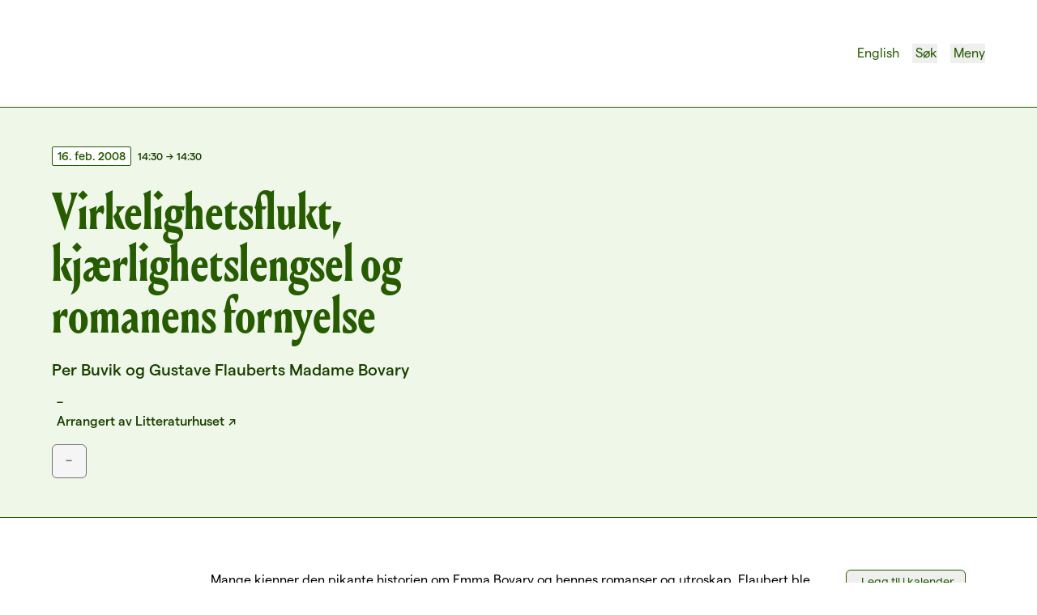

--- FILE ---
content_type: text/html; charset=utf-8
request_url: https://www.litteraturhuset.no/nb/arrangement/virkelighetsflukt-kjaerlighetslengsel-og-romanens-fornyelse
body_size: 15020
content:
<!DOCTYPE html><html lang="nb"><head><meta charSet="utf-8"/><link rel="preconnect" href="https://4bjarlop.api.sanity.io"/><link href="https://4bjarlop.api.sanity.io" rel="dns-prefetch"/><meta name="viewport" content="width=device-width, initial-scale=1"/><link rel="preload" href="/_next/static/media/LouizeDisplayCond_Bold_205TF-s.p.660e9865.woff2" as="font" crossorigin="" type="font/woff2"/><link rel="preload" href="/_next/static/media/LouizeMedium_Italic_205TF-s.p.20bf351e.woff2" as="font" crossorigin="" type="font/woff2"/><link rel="preload" href="/_next/static/media/MatterSQ_Medium-s.p.c551992f.woff2" as="font" crossorigin="" type="font/woff2"/><link rel="preload" href="/_next/static/media/MatterSQ_MediumItalic-s.p.5e090a79.woff2" as="font" crossorigin="" type="font/woff2"/><link rel="preload" href="/_next/static/media/MatterSQ_Regular-s.p.c2c82696.woff2" as="font" crossorigin="" type="font/woff2"/><link rel="preload" href="/_next/static/media/MatterSQ_RegularItalic-s.p.4fcfb9bb.woff2" as="font" crossorigin="" type="font/woff2"/><link rel="preload" href="/_next/static/media/MatterSQ_SemiBold-s.p.18ad2eb9.woff2" as="font" crossorigin="" type="font/woff2"/><link rel="preload" as="image" href="/logo.svg"/><link rel="preload" as="image" href="/language.svg"/><link rel="preload" as="image" href="/search.svg"/><link rel="preload" as="image" href="/close.svg"/><link rel="preload" as="image" href="/menu.svg"/><link rel="stylesheet" href="/_next/static/chunks/6f36dd921bfa8888.css?dpl=dpl_6ri1SWsgQq8sH3uE97KWokY7nHot" data-precedence="next"/><link rel="stylesheet" href="/_next/static/chunks/f668e299e54916df.css?dpl=dpl_6ri1SWsgQq8sH3uE97KWokY7nHot" data-precedence="next"/><link rel="preload" as="script" fetchPriority="low" href="/_next/static/chunks/7c2c24c0bc020178.js?dpl=dpl_6ri1SWsgQq8sH3uE97KWokY7nHot"/><script src="/_next/static/chunks/5404cd52aadc0bf8.js?dpl=dpl_6ri1SWsgQq8sH3uE97KWokY7nHot" async=""></script><script src="/_next/static/chunks/14c140c722a7984f.js?dpl=dpl_6ri1SWsgQq8sH3uE97KWokY7nHot" async=""></script><script src="/_next/static/chunks/810149ee9a7c2f8d.js?dpl=dpl_6ri1SWsgQq8sH3uE97KWokY7nHot" async=""></script><script src="/_next/static/chunks/62062e21b1d7fac3.js?dpl=dpl_6ri1SWsgQq8sH3uE97KWokY7nHot" async=""></script><script src="/_next/static/chunks/85422da7c3d02e84.js?dpl=dpl_6ri1SWsgQq8sH3uE97KWokY7nHot" async=""></script><script src="/_next/static/chunks/turbopack-a66b577553f41ec7.js?dpl=dpl_6ri1SWsgQq8sH3uE97KWokY7nHot" async=""></script><script src="/_next/static/chunks/9551118f07209fa3.js?dpl=dpl_6ri1SWsgQq8sH3uE97KWokY7nHot" async=""></script><script src="/_next/static/chunks/2f400e4b20bec664.js?dpl=dpl_6ri1SWsgQq8sH3uE97KWokY7nHot" async=""></script><script src="/_next/static/chunks/356b2db71121a302.js?dpl=dpl_6ri1SWsgQq8sH3uE97KWokY7nHot" async=""></script><script src="/_next/static/chunks/0df5c9a9de0be2da.js?dpl=dpl_6ri1SWsgQq8sH3uE97KWokY7nHot" async=""></script><script src="/_next/static/chunks/1443e13a2ba4d68a.js?dpl=dpl_6ri1SWsgQq8sH3uE97KWokY7nHot" async=""></script><script src="/_next/static/chunks/43cf5363df761567.js?dpl=dpl_6ri1SWsgQq8sH3uE97KWokY7nHot" async=""></script><script src="/_next/static/chunks/a383e85281b23a24.js?dpl=dpl_6ri1SWsgQq8sH3uE97KWokY7nHot" async=""></script><script src="/_next/static/chunks/5b99d32fcc9b6f95.js?dpl=dpl_6ri1SWsgQq8sH3uE97KWokY7nHot" async=""></script><script src="/_next/static/chunks/4e208c27374faa5a.js?dpl=dpl_6ri1SWsgQq8sH3uE97KWokY7nHot" async=""></script><script src="/_next/static/chunks/eb87af2d5143d934.js?dpl=dpl_6ri1SWsgQq8sH3uE97KWokY7nHot" async=""></script><script src="/_next/static/chunks/4359907a7efc0313.js?dpl=dpl_6ri1SWsgQq8sH3uE97KWokY7nHot" async=""></script><script src="/_next/static/chunks/e29bd37ad42a9e8f.js?dpl=dpl_6ri1SWsgQq8sH3uE97KWokY7nHot" async=""></script><script src="/_next/static/chunks/6299a6416f9421bf.js?dpl=dpl_6ri1SWsgQq8sH3uE97KWokY7nHot" async=""></script><script src="/_next/static/chunks/3b2cf7755b415bc6.js?dpl=dpl_6ri1SWsgQq8sH3uE97KWokY7nHot" async=""></script><script src="/_next/static/chunks/8e74e696b5fbcfc4.js?dpl=dpl_6ri1SWsgQq8sH3uE97KWokY7nHot" async=""></script><script src="/_next/static/chunks/b33c089126f9b9d1.js?dpl=dpl_6ri1SWsgQq8sH3uE97KWokY7nHot" async=""></script><script src="/_next/static/chunks/bed4118baa8bc5d8.js?dpl=dpl_6ri1SWsgQq8sH3uE97KWokY7nHot" async=""></script><script src="/_next/static/chunks/15e0750bb4b92abc.js?dpl=dpl_6ri1SWsgQq8sH3uE97KWokY7nHot" async=""></script><script src="/_next/static/chunks/b43c29f70e887fd4.js?dpl=dpl_6ri1SWsgQq8sH3uE97KWokY7nHot" async=""></script><link rel="expect" href="#_R_" blocking="render"/><meta name="next-size-adjust" content=""/><title>Virkelighetsflukt, kjærlighetslengsel og romanens fornyelse | Litteraturhuset</title><meta name="description" content="Per Buvik og Gustave Flauberts Madame Bovary

"/><link rel="canonical" href="https://www.litteraturhuset.no/nb/arrangement/virkelighetsflukt-kjaerlighetslengsel-og-romanens-fornyelse"/><meta property="og:title" content="Virkelighetsflukt, kjærlighetslengsel og romanens fornyelse"/><meta property="og:description" content="Per Buvik og Gustave Flauberts Madame Bovary

"/><meta property="og:url" content="https://www.litteraturhuset.no/nb/arrangement/virkelighetsflukt-kjaerlighetslengsel-og-romanens-fornyelse"/><meta name="twitter:card" content="summary"/><meta name="twitter:title" content="Virkelighetsflukt, kjærlighetslengsel og romanens fornyelse"/><meta name="twitter:description" content="Per Buvik og Gustave Flauberts Madame Bovary

"/><link rel="icon" href="/favicon.ico?favicon.200d8aac.ico" sizes="48x48" type="image/x-icon"/><link rel="icon" href="/icon.svg?icon.7a2607aa.svg" sizes="any" type="image/svg+xml"/><script src="/_next/static/chunks/a6dad97d9634a72d.js?dpl=dpl_6ri1SWsgQq8sH3uE97KWokY7nHot" noModule=""></script></head><body class="louize_3df6e473-module__kDoiWG__variable mattersq_2fe4ea94-module__ScoKUG__variable font-sans"><div hidden=""><!--$--><!--/$--></div><div class="bg-white"><div class="sticky top-0 left-0 right-0 bg-white z-10"><!--$?--><template id="B:0"></template><!--/$--></div><main class="space-y-8 md:space-y-16 overflow-hidden !-mb-4 md:!-mb-8"><section class="bg-green-pale border-b-[1.4px] border-green-deep"><div class="py-8 md:py-10 lg:py-12 grid grid-cols-12 gap-x-4 md:gap-x-5 lg:gap-x-6 gap-y-8 md:gap-y-10 lg:gap-y-12 px-6 md:px-12 lg:px-16 mx-auto max-w-screen-xl"><div class="col-span-12 flex flex-col justify-between md:col-span-5"><div><div class="mb-6"><div class="space-y-2"><div class="flex items-center text-xs text-green-dark font-medium"><time dateTime="16. feb. 2008" class="float-left mr-2"><span class="py-0.5 px-1.5 rounded-sm text-sm border inline-block border-green-deep text-green-deep bg-white">16. feb. 2008</span></time><time dateTime="14:30" class=" float-left mt-px">14:30</time><span class="-mt-px mx-1">→</span><time dateTime="14:30" class=" float-left mt-px">14:30</time></div></div></div><h1 class="text-5xl md:text-6xl font-display text-green-deep mb-4 md:mb-0"><span class="hyphens-auto">Virkelighetsflukt,<!-- --> </span><span class="hyphens-auto">kjærlighetslengsel<!-- --> </span><span class="">og<!-- --> </span><span class="">romanens<!-- --> </span><span class="">fornyelse<!-- --> </span></h1><p class="font-medium text-xl text-green-dark mt-6">Per Buvik og Gustave Flauberts Madame Bovary

</p></div><div class="text-green-deep"><div class="text-green-dark font-medium mt-4"><div><div><p class="flex items-center"><span class="mr-1.5 h-[0.9rem] h-[12px] aspect-square relative"><img alt="Icon of a place" loading="lazy" decoding="async" data-nimg="fill" class="fill-black" style="position:absolute;height:100%;width:100%;left:0;top:0;right:0;bottom:0;color:transparent" src="/place.svg"/></span>–</p></div></div><div class="flex items-baseline"><span class="mr-1.5 h-[0.9rem] h-[12px] aspect-square relative"><img alt="Icon of an id badge" loading="lazy" decoding="async" data-nimg="fill" class="fill-black" style="position:absolute;height:100%;width:100%;left:0;top:0;right:0;bottom:0;color:transparent" src="/badge.svg"/></span><p><span class="mr-1 whitespace-nowrap">Arrangert av</span><a class="sm:whitespace-nowrap external-arrow hover:underline" target="_blank" rel="noreferrer">Litteraturhuset</a></p></div><div class="flex flex-wrap md:flex-nowrap gap-2 sm:gap-4 items-end"><div><div class="flex items-center gap-1.5 mb-4"></div><button disabled="" class="text-base px-4 pt-1.5 pb-2 border-[1.4px] border-gray-700 text-gray-700 bg-gray-100 transition duration-200 ease-in-out rounded-md flex items-center space-x-3 whitespace-nowrap">–</button></div></div></div></div></div></div></section><section><div class="grid grid-cols-12 gap-x-4 md:gap-x-5 lg:gap-x-6 gap-y-8 md:gap-y-10 lg:gap-y-12 px-6 md:px-12 lg:px-16 mx-auto max-w-screen-xl"><article class="col-span-12 md:col-span-8 md:col-start-3"><div class="[&amp;&gt;*:not(:last-child)]:mb-2.5 [&amp;&gt;*:has(+h1)]:!mb-10 [&amp;&gt;*:has(+h2)]:!mb-8 [&amp;&gt;*:has(+h3)]:!mb-6 [&amp;&gt;h3:has(+p)]:!mb-4 [&amp;&gt;*:has(+h4)]:!mb-6 [&amp;&gt;*:has(+img)]:!mb-6 [&amp;&gt;figure:has(+p)]:!mb-6"><p class="text-base">Mange kjenner den pikante historien om Emma Bovary og hennes romanser og utroskap. Flaubert ble trukket for retten for å ha skrevet en usømmelig roman da han ga ut Madame Bovary i 1857. Emmas utenomekteskapelige eventyr utfordret samtidens moral, og det mest provoserende var kanskje at Emma ble skildret uten fordømmelse. Flauberts skrivemåte kjennetegnes ved å strebe etter objektivitet i fremstillingen, samtidig som den er gjennomsyret av en ironi som rammer romanens menn mer enn hovedpersonen. I Flauberts prosa er hver eneste setning like gjennomtenkt og veloverveid som i et dikt, og Madame Bovary er blitt stående som en bok som fornyet selve romansjangeren og pekte mot modernismen.</p><p class="text-base">Per Buvik er professor i allmenn litteraturvitenskap ved UiB og foredraget er en del av serien «Bøkene som forandret verden». Han har nylig utgitt to bøker i Frankrike om bovarismens filosofi.</p><p class="text-base">Wergeland Litteraturhuset Per Buvik og Gustave Flauberts Madame Bovary</p></div></article><aside class="col-span-12 md:col-span-2"><div class="space-y-2"><button class="text-sm px-3 pt-1 pb-1.5 border-[1.4px] border-green-deep text-green-deep hover:bg-green-pale hover:shadow-lg active:shadow-inner transition duration-200 ease-in-out rounded-md flex items-center space-x-3 whitespace-nowrap"><span class="h-[1.2em] mr-1.5 h-[12px] aspect-square relative"><img alt="Icon of a calendar with a plus sign indicating &#x27;add event&#x27;" loading="lazy" decoding="async" data-nimg="fill" class="fill-black" style="position:absolute;height:100%;width:100%;left:0;top:0;right:0;bottom:0;color:transparent" src="/add_calendar.svg"/></span>Legg til i kalender</button><button class="text-sm px-3 pt-1 pb-1.5 border-[1.4px] border-green-deep text-green-deep hover:bg-green-pale hover:shadow-lg active:shadow-inner transition duration-200 ease-in-out rounded-md flex items-center space-x-3 whitespace-nowrap"><span class="h-[1.2em] mr-1.5 h-[12px] aspect-square relative"><img alt="Icon of a chain indicating a link" loading="lazy" decoding="async" data-nimg="fill" class="fill-black" style="position:absolute;height:100%;width:100%;left:0;top:0;right:0;bottom:0;color:transparent" src="/link.svg"/></span>Kopier lenke</button><a class="block" href="/tilgjengelighet"><button class="text-sm px-3 pt-1 pb-1.5 border-[1.4px] border-green-deep text-green-deep hover:bg-green-pale hover:shadow-lg active:shadow-inner transition duration-200 ease-in-out rounded-md flex items-center space-x-3 whitespace-nowrap"><span class="h-[1.1em] mr-1.5 h-[12px] aspect-square relative"><img alt="Icon of a person in a wheelchair" loading="lazy" decoding="async" data-nimg="fill" class="fill-black" style="position:absolute;height:100%;width:100%;left:0;top:0;right:0;bottom:0;color:transparent" src="/accessible.svg"/></span>Om tilgjengelighet</button></a><div class="!mt-4 text-green-deep"><h4 class=" text-sm font-medium mb-1">Tema:</h4><ul></ul></div></div></aside></div></section><section><div class="grid grid-cols-12 gap-x-4 md:gap-x-5 lg:gap-x-6 gap-y-8 md:gap-y-10 lg:gap-y-12 px-6 md:px-12 lg:px-16 mx-auto max-w-screen-xl"><div class="col-span-12"><div class="text-center space-y-4 md:space-y-5 lg:space-y-6 col-span-full grid grid-cols-12 gap-x-4 md:gap-x-5 lg:gap-x-6"><h2 class="text-4xl md:text-5xl  font-display col-span-12 md:col-span-8 md:col-start-3 text-green-deep">Andre anbefalte arrangementer</h2></div></div></div></section><section class="bg-green-pale pt-8 pb-12 md:pb-16 border-t border-green-deep"><div class="gap-y-8 md:gap-y-10 lg:gap-y-12 px-6 md:px-12 lg:px-16 mx-auto max-w-screen-xl"><div class="col-span-full grid grid-cols-12 gap-x-4 md:gap-x-5 lg:gap-x-6 gap-y-8 md:gap-y-10 lg:gap-y-12"><div class="col-span-12 lg:col-span-6 lg:col-start-4"><h3 class="text-2xl md:text-3xl font-medium font-medium text-center text-green-dark mb-6">Meld deg på vårt nyhetsbrev</h3><p class="mb-6 text-center text-green-dark md:text-lg">Meld deg på vårt ukentlige nyhetsbrev – og få spennende nyheter og arrangementer i innboksen hver uke!</p><form class="space-y-2"><div class="flex flex-col gap-y-2 gap-x-6  md:flex-row w-full items-center md:items-end !mt-8"><div class="w-full"><label for="newsletter-email" class="text-xs block mb-2">Epost-adresse</label><input title="" id="newsletter-email" type="email" class="border border-b-2 border-green-deep rounded-t w-full h-9 px-2" name="email"/></div><button type="submit" class="shrink-0 grow-0 h-9 font-medium text-base px-4 pt-1.5 pb-2 bg-green-deep text-white border-[1.4px] border-green-deep hover:bg-green-sharp active:bg-green-deep hover:shadow-lg active:shadow-inner transition duration-200 ease-in-out rounded-md flex items-center space-x-3 whitespace-nowrap">Meld meg på</button></div></form></div></div></div></section></main><!--$--><!--/$--><footer class="bg-green-deep text-white mt-4 md:mt-8"><div class="py-10 lg:py-12 grid grid-cols-12 gap-x-4 md:gap-x-5 lg:gap-x-6 px-6 md:px-12 lg:px-16 mx-auto max-w-screen-xl"><div class="col-span-12 md:col-span-4"><div class="relative h-[21px] aspect-[170/21] mb-2 md:mb-3"><img alt="Litteraturhuset logo" loading="lazy" decoding="async" data-nimg="fill" class="object-contain" style="position:absolute;height:100%;width:100%;left:0;top:0;right:0;bottom:0;color:transparent" src="/logo-white.svg"/></div><div class="text-xs md:text-sm"><div class="[&amp;&gt;*:not(:last-child)]:mb-2.5 [&amp;&gt;*:has(+h1)]:!mb-10 [&amp;&gt;*:has(+h2)]:!mb-8 [&amp;&gt;*:has(+h3)]:!mb-6 [&amp;&gt;h3:has(+p)]:!mb-4 [&amp;&gt;*:has(+h4)]:!mb-6 [&amp;&gt;*:has(+img)]:!mb-6 [&amp;&gt;figure:has(+p)]:!mb-6"><p class="text-base">Stiftelsen Litteraturhuset<br/>Wergelandsveien 29<br/>0167 Oslo</p></div></div></div><div class="col-span-12 md:col-span-4"><h4 class="text-lg md:text-xl font-semibold mb-2 md:mb-3 mt-5 md:mt-0">Kontakt oss</h4><div class="flex items-center space-x-2"><div class="h-[14px] aspect-square relative translate-y-[2px]"><img alt="Email icon" loading="lazy" decoding="async" data-nimg="fill" style="position:absolute;height:100%;width:100%;left:0;top:0;right:0;bottom:0;color:transparent" src="/email.svg"/></div><a href="mailto:post@litteraturhuset.no" class="text-sm external" target="_blank" rel="noreferrer">post@litteraturhuset.no</a></div><div class="flex space-x-2 mt-2 items"><div class="h-[14px] aspect-square relative translate-y-[6px]"><img alt="Phone icon" loading="lazy" decoding="async" data-nimg="fill" style="position:absolute;height:100%;width:100%;left:0;top:0;right:0;bottom:0;color:transparent" src="/phone.svg"/></div><div><div><a href="tel:+47 22 95 55 30" class="text-sm external" target="_blank" rel="noreferrer">Administrasjon<!-- -->: <!-- -->+47 22 95 55 30</a></div><div><a href="tel:+47 47 48 19 70" class="text-sm external" target="_blank" rel="noreferrer">Bokhandel<!-- -->: <!-- -->+47 47 48 19 70</a></div><div><a href="tel:+47 21 54 85 71" class="text-sm external" target="_blank" rel="noreferrer">Kafe Oslo<!-- -->: <!-- -->+47 21 54 85 71</a></div></div></div></div><div class="col-span-8 md:col-span-4"><h4 class="text-lg md:text-xl font-semibold mb-3 md:mb-4 mt-5 md:mt-0">Følg oss</h4><div class="flex flex-wrap -m-1"><a href="https://www.litteraturhuset.no/nb/nyhetsbrev" class="block m-1" target="_blank" rel="noreferrer"><button class="text-sm px-3 pt-1 pb-1.5 bg-green-deep text-white border-[1.4px] border-white  hover:bg-green-sharp active:bg-green-deep hover:shadow-lg active:shadow-inner transition duration-200 ease-in-out rounded-md flex items-center space-x-3 whitespace-nowrap">Nyhetsbrev<!-- --> ↗</button></a><a href="https://www.instagram.com/litteraturhuset" class="block m-1" target="_blank" rel="noreferrer"><button class="text-sm px-3 pt-1 pb-1.5 bg-green-deep text-white border-[1.4px] border-white  hover:bg-green-sharp active:bg-green-deep hover:shadow-lg active:shadow-inner transition duration-200 ease-in-out rounded-md flex items-center space-x-3 whitespace-nowrap">Instagram<!-- --> ↗</button></a><a href="https://www.facebook.com/litteraturhuset" class="block m-1" target="_blank" rel="noreferrer"><button class="text-sm px-3 pt-1 pb-1.5 bg-green-deep text-white border-[1.4px] border-white  hover:bg-green-sharp active:bg-green-deep hover:shadow-lg active:shadow-inner transition duration-200 ease-in-out rounded-md flex items-center space-x-3 whitespace-nowrap">Facebook<!-- --> ↗</button></a><a href="https://www.litteraturhuset.no/nb/podkaster" class="block m-1" target="_blank" rel="noreferrer"><button class="text-sm px-3 pt-1 pb-1.5 bg-green-deep text-white border-[1.4px] border-white  hover:bg-green-sharp active:bg-green-deep hover:shadow-lg active:shadow-inner transition duration-200 ease-in-out rounded-md flex items-center space-x-3 whitespace-nowrap">Podkaster<!-- --> ↗</button></a></div></div><div class="[&amp;&gt;*:not(:last-child)]:mb-2.5 [&amp;&gt;*:has(+h1)]:!mb-10 [&amp;&gt;*:has(+h2)]:!mb-8 [&amp;&gt;*:has(+h3)]:!mb-6 [&amp;&gt;h3:has(+p)]:!mb-4 [&amp;&gt;*:has(+h4)]:!mb-6 [&amp;&gt;*:has(+img)]:!mb-6 [&amp;&gt;figure:has(+p)]:!mb-6 text-white text-xs mt-6 col-span-12 lg:col-span-4"><p class="text-base">Denne nettsiden bruker informasjonskapsler (cookies). <a class="underline hover:no-underline" href="/personvern">Les mer</a> © 2023 Litteraturhuset. All Rights Reserved.</p><p class="text-base">Se vårt <a class="underline external-arrow" href="https://arkiv.litteraturhuset.no/arrangor/litteraturhuset/?pa=1+sort%3Dtidligere" target="_blank" rel="noreferrer">arkiv av eldre arrangementer</a>.</p><p class="text-base">Designet av <a class="underline external-arrow" href="https://smuss.studio" target="_blank" rel="noreferrer">Smuss Studio</a> og utviklet av <a class="underline external-arrow" href="https://madebymist.com" target="_blank" rel="noreferrer">Mist</a>.</p></div></div></footer></div><div class="bg-green-deep h-[600px] fixed z-[-1] bottom-[-599px] inset-x-0 w-full"></div><!--$!--><template data-dgst="BAILOUT_TO_CLIENT_SIDE_RENDERING"></template><!--/$--><!--$!--><template data-dgst="BAILOUT_TO_CLIENT_SIDE_RENDERING"></template><!--/$--><!--$--><noscript><iframe src="https://www.googletagmanager.com/ns.html?id=GTM-TQQ64VZZ" height="0" width="0" style="display:none;visibility:hidden"></iframe></noscript><!--/$--><!--$!--><template data-dgst="BAILOUT_TO_CLIENT_SIDE_RENDERING"></template><!--/$--><!--$!--><template data-dgst="BAILOUT_TO_CLIENT_SIDE_RENDERING"></template><!--/$--><script>requestAnimationFrame(function(){$RT=performance.now()});</script><script src="/_next/static/chunks/7c2c24c0bc020178.js?dpl=dpl_6ri1SWsgQq8sH3uE97KWokY7nHot" id="_R_" async=""></script><div hidden id="S:0"><header class="border-b border-green-deep relative"><div class="py-6 md:py-8 lg:py-12 flex justify-between items-center transition-all duration-300 gap-y-8 md:gap-y-10 lg:gap-y-12 px-6 md:px-12 lg:px-16 mx-auto max-w-screen-xl"><div><a href="/"><div class="relative h-[24px] md:h-[32px] lg:h-[36px] aspect-[298/36] transition-all duration-150 will-change-[height] transform-gpu lg:h-[36px]"><img alt="Litteraturhuset logo" decoding="async" data-nimg="fill" class="object-contain fill-green-deep" style="position:absolute;height:100%;width:100%;left:0;top:0;right:0;bottom:0;color:transparent" src="/logo.svg"/></div></a></div><nav><ul class="flex space-x-4 items-center"><li class=" text-green-deep hover:underline"><div class=""><a class="flex items-center" href="/en/arrangement/virkelighetsflukt-kjaerlighetslengsel-og-romanens-fornyelse"><div class="h-[18px] translate-y-[-1px] aspect-square relative mr-1"><img alt="Language icon" decoding="async" data-nimg="fill" style="position:absolute;height:100%;width:100%;left:0;top:0;right:0;bottom:0;color:transparent" src="/language.svg"/></div><span class="hidden sm:inline">English</span><span class="sm:hidden">En</span></a></div></li><li class=""><button type="button" class="cursor-pointer group hover:underline text-green-deep items-center flex"><div class="h-[18px] translate-y-[-1px] aspect-square block mr-1 relative translate-x-[2px]"><img alt="Search icon" decoding="async" data-nimg="fill" class="group-hover:underline group-hover:md:no-underline " style="position:absolute;height:100%;width:100%;left:0;top:0;right:0;bottom:0;color:transparent" src="/search.svg"/></div><p class="hidden md:block">Søk</p></button></li><li class="hidden"><button type="button" class="cursor-pointer group hover:underline text-green-deep items-center flex"><div class="h-[18px] translate-y-[-1px] aspect-square block mr-1 relative translate-x-[2px] scale-[0.8]"><img alt="Close icon" decoding="async" data-nimg="fill" class="group-hover:underline group-hover:md:no-underline " style="position:absolute;height:100%;width:100%;left:0;top:0;right:0;bottom:0;color:transparent" src="/close.svg"/></div><p class="hidden md:block">Lukk</p></button></li><li class=""><button type="button" class="cursor-pointer group hover:underline text-green-deep items-center flex"><div class="h-[18px] translate-y-[-1px] aspect-square block mr-1 relative"><img alt="Menu icon" decoding="async" data-nimg="fill" class="group-hover:underline group-hover:md:no-underline " style="position:absolute;height:100%;width:100%;left:0;top:0;right:0;bottom:0;color:transparent" src="/menu.svg"/></div><p class="hidden md:block">Meny</p></button></li><li class="hidden"><button type="button" class="cursor-pointer group hover:underline text-green-deep items-center flex"><div class="h-[18px] translate-y-[-1px] aspect-square block mr-1 relative translate-x-[1px] scale-[0.8]"><img alt="Close icon" decoding="async" data-nimg="fill" class="group-hover:underline group-hover:md:no-underline " style="position:absolute;height:100%;width:100%;left:0;top:0;right:0;bottom:0;color:transparent" src="/close.svg"/></div><p class="hidden md:block">Lukk</p></button></li></ul></nav></div><nav class="bg-green-pale absolute mt-[1px] w-full overflow-scroll z-10" style="height:0px"><div class="py-10 md:py-12 lg:py-14 space-y-8 mb-32 gap-y-8 md:gap-y-10 lg:gap-y-12 px-6 md:px-12 lg:px-16 mx-auto max-w-screen-xl"></div></nav><nav class="bg-green-pale text-green-deep absolute mt-[1px] w-full overflow-scroll z-10" style="height:0px"><div class="py-10 md:py-12 lg:py-14 space-y-8 mb-32 gap-y-8 md:gap-y-10 lg:gap-y-12 px-6 md:px-12 lg:px-16 mx-auto max-w-screen-xl"></div></nav></header></div><script>$RB=[];$RV=function(a){$RT=performance.now();for(var b=0;b<a.length;b+=2){var c=a[b],e=a[b+1];null!==e.parentNode&&e.parentNode.removeChild(e);var f=c.parentNode;if(f){var g=c.previousSibling,h=0;do{if(c&&8===c.nodeType){var d=c.data;if("/$"===d||"/&"===d)if(0===h)break;else h--;else"$"!==d&&"$?"!==d&&"$~"!==d&&"$!"!==d&&"&"!==d||h++}d=c.nextSibling;f.removeChild(c);c=d}while(c);for(;e.firstChild;)f.insertBefore(e.firstChild,c);g.data="$";g._reactRetry&&requestAnimationFrame(g._reactRetry)}}a.length=0};
$RC=function(a,b){if(b=document.getElementById(b))(a=document.getElementById(a))?(a.previousSibling.data="$~",$RB.push(a,b),2===$RB.length&&("number"!==typeof $RT?requestAnimationFrame($RV.bind(null,$RB)):(a=performance.now(),setTimeout($RV.bind(null,$RB),2300>a&&2E3<a?2300-a:$RT+300-a)))):b.parentNode.removeChild(b)};$RC("B:0","S:0")</script><script>(self.__next_f=self.__next_f||[]).push([0])</script><script>self.__next_f.push([1,"1:\"$Sreact.fragment\"\n2:I[351056,[\"/_next/static/chunks/9551118f07209fa3.js?dpl=dpl_6ri1SWsgQq8sH3uE97KWokY7nHot\",\"/_next/static/chunks/2f400e4b20bec664.js?dpl=dpl_6ri1SWsgQq8sH3uE97KWokY7nHot\"],\"default\"]\n3:I[773150,[\"/_next/static/chunks/9551118f07209fa3.js?dpl=dpl_6ri1SWsgQq8sH3uE97KWokY7nHot\",\"/_next/static/chunks/2f400e4b20bec664.js?dpl=dpl_6ri1SWsgQq8sH3uE97KWokY7nHot\"],\"default\"]\nb:I[284190,[],\"default\"]\n:HL[\"/_next/static/chunks/6f36dd921bfa8888.css?dpl=dpl_6ri1SWsgQq8sH3uE97KWokY7nHot\",\"style\"]\n:HL[\"/_next/static/media/LouizeDisplayCond_Bold_205TF-s.p.660e9865.woff2\",\"font\",{\"crossOrigin\":\"\",\"type\":\"font/woff2\"}]\n:HL[\"/_next/static/media/LouizeMedium_Italic_205TF-s.p.20bf351e.woff2\",\"font\",{\"crossOrigin\":\"\",\"type\":\"font/woff2\"}]\n:HL[\"/_next/static/media/MatterSQ_Medium-s.p.c551992f.woff2\",\"font\",{\"crossOrigin\":\"\",\"type\":\"font/woff2\"}]\n:HL[\"/_next/static/media/MatterSQ_MediumItalic-s.p.5e090a79.woff2\",\"font\",{\"crossOrigin\":\"\",\"type\":\"font/woff2\"}]\n:HL[\"/_next/static/media/MatterSQ_Regular-s.p.c2c82696.woff2\",\"font\",{\"crossOrigin\":\"\",\"type\":\"font/woff2\"}]\n:HL[\"/_next/static/media/MatterSQ_RegularItalic-s.p.4fcfb9bb.woff2\",\"font\",{\"crossOrigin\":\"\",\"type\":\"font/woff2\"}]\n:HL[\"/_next/static/media/MatterSQ_SemiBold-s.p.18ad2eb9.woff2\",\"font\",{\"crossOrigin\":\"\",\"type\":\"font/woff2\"}]\n:HL[\"/_next/static/chunks/f668e299e54916df.css?dpl=dpl_6ri1SWsgQq8sH3uE97KWokY7nHot\",\"style\"]\n"])</script><script>self.__next_f.push([1,"0:{\"P\":null,\"b\":\"nqTwP7NgUo0doy9mpQnOS\",\"c\":[\"\",\"nb\",\"arrangement\",\"virkelighetsflukt-kjaerlighetslengsel-og-romanens-fornyelse\"],\"q\":\"\",\"i\":false,\"f\":[[[\"\",{\"children\":[[\"lang\",\"nb\",\"d\"],{\"children\":[\"(main-layout)\",{\"children\":[\"arrangement\",{\"children\":[[\"slug\",\"virkelighetsflukt-kjaerlighetslengsel-og-romanens-fornyelse\",\"d\"],{\"children\":[\"__PAGE__\",{}]}]}]},\"$undefined\",\"$undefined\",true]}]}],[[\"$\",\"$1\",\"c\",{\"children\":[null,[\"$\",\"$L2\",null,{\"parallelRouterKey\":\"children\",\"error\":\"$undefined\",\"errorStyles\":\"$undefined\",\"errorScripts\":\"$undefined\",\"template\":[\"$\",\"$L3\",null,{}],\"templateStyles\":\"$undefined\",\"templateScripts\":\"$undefined\",\"notFound\":[[[\"$\",\"title\",null,{\"children\":\"404: This page could not be found.\"}],[\"$\",\"div\",null,{\"style\":{\"fontFamily\":\"system-ui,\\\"Segoe UI\\\",Roboto,Helvetica,Arial,sans-serif,\\\"Apple Color Emoji\\\",\\\"Segoe UI Emoji\\\"\",\"height\":\"100vh\",\"textAlign\":\"center\",\"display\":\"flex\",\"flexDirection\":\"column\",\"alignItems\":\"center\",\"justifyContent\":\"center\"},\"children\":[\"$\",\"div\",null,{\"children\":[[\"$\",\"style\",null,{\"dangerouslySetInnerHTML\":{\"__html\":\"body{color:#000;background:#fff;margin:0}.next-error-h1{border-right:1px solid rgba(0,0,0,.3)}@media (prefers-color-scheme:dark){body{color:#fff;background:#000}.next-error-h1{border-right:1px solid rgba(255,255,255,.3)}}\"}}],[\"$\",\"h1\",null,{\"className\":\"next-error-h1\",\"style\":{\"display\":\"inline-block\",\"margin\":\"0 20px 0 0\",\"padding\":\"0 23px 0 0\",\"fontSize\":24,\"fontWeight\":500,\"verticalAlign\":\"top\",\"lineHeight\":\"49px\"},\"children\":404}],[\"$\",\"div\",null,{\"style\":{\"display\":\"inline-block\"},\"children\":[\"$\",\"h2\",null,{\"style\":{\"fontSize\":14,\"fontWeight\":400,\"lineHeight\":\"49px\",\"margin\":0},\"children\":\"This page could not be found.\"}]}]]}]}]],[]],\"forbidden\":\"$undefined\",\"unauthorized\":\"$undefined\"}]]}],{\"children\":[[\"$\",\"$1\",\"c\",{\"children\":[null,[\"$\",\"$L2\",null,{\"parallelRouterKey\":\"children\",\"error\":\"$undefined\",\"errorStyles\":\"$undefined\",\"errorScripts\":\"$undefined\",\"template\":[\"$\",\"$L3\",null,{}],\"templateStyles\":\"$undefined\",\"templateScripts\":\"$undefined\",\"notFound\":\"$undefined\",\"forbidden\":\"$undefined\",\"unauthorized\":\"$undefined\"}]]}],{\"children\":[[\"$\",\"$1\",\"c\",{\"children\":[[[\"$\",\"link\",\"0\",{\"rel\":\"stylesheet\",\"href\":\"/_next/static/chunks/6f36dd921bfa8888.css?dpl=dpl_6ri1SWsgQq8sH3uE97KWokY7nHot\",\"precedence\":\"next\",\"crossOrigin\":\"$undefined\",\"nonce\":\"$undefined\"}],[\"$\",\"script\",\"script-0\",{\"src\":\"/_next/static/chunks/356b2db71121a302.js?dpl=dpl_6ri1SWsgQq8sH3uE97KWokY7nHot\",\"async\":true,\"nonce\":\"$undefined\"}],[\"$\",\"script\",\"script-1\",{\"src\":\"/_next/static/chunks/0df5c9a9de0be2da.js?dpl=dpl_6ri1SWsgQq8sH3uE97KWokY7nHot\",\"async\":true,\"nonce\":\"$undefined\"}],[\"$\",\"script\",\"script-2\",{\"src\":\"/_next/static/chunks/1443e13a2ba4d68a.js?dpl=dpl_6ri1SWsgQq8sH3uE97KWokY7nHot\",\"async\":true,\"nonce\":\"$undefined\"}],[\"$\",\"script\",\"script-3\",{\"src\":\"/_next/static/chunks/43cf5363df761567.js?dpl=dpl_6ri1SWsgQq8sH3uE97KWokY7nHot\",\"async\":true,\"nonce\":\"$undefined\"}],[\"$\",\"script\",\"script-4\",{\"src\":\"/_next/static/chunks/a383e85281b23a24.js?dpl=dpl_6ri1SWsgQq8sH3uE97KWokY7nHot\",\"async\":true,\"nonce\":\"$undefined\"}],[\"$\",\"script\",\"script-5\",{\"src\":\"/_next/static/chunks/5b99d32fcc9b6f95.js?dpl=dpl_6ri1SWsgQq8sH3uE97KWokY7nHot\",\"async\":true,\"nonce\":\"$undefined\"}],[\"$\",\"script\",\"script-6\",{\"src\":\"/_next/static/chunks/4e208c27374faa5a.js?dpl=dpl_6ri1SWsgQq8sH3uE97KWokY7nHot\",\"async\":true,\"nonce\":\"$undefined\"}],[\"$\",\"script\",\"script-7\",{\"src\":\"/_next/static/chunks/eb87af2d5143d934.js?dpl=dpl_6ri1SWsgQq8sH3uE97KWokY7nHot\",\"async\":true,\"nonce\":\"$undefined\"}],[\"$\",\"script\",\"script-8\",{\"src\":\"/_next/static/chunks/4359907a7efc0313.js?dpl=dpl_6ri1SWsgQq8sH3uE97KWokY7nHot\",\"async\":true,\"nonce\":\"$undefined\"}]],\"$L4\"]}],{\"children\":[[\"$\",\"$1\",\"c\",{\"children\":[null,[\"$\",\"$L2\",null,{\"parallelRouterKey\":\"children\",\"error\":\"$undefined\",\"errorStyles\":\"$undefined\",\"errorScripts\":\"$undefined\",\"template\":[\"$\",\"$L3\",null,{}],\"templateStyles\":\"$undefined\",\"templateScripts\":\"$undefined\",\"notFound\":\"$undefined\",\"forbidden\":\"$undefined\",\"unauthorized\":\"$undefined\"}]]}],{\"children\":[[\"$\",\"$1\",\"c\",{\"children\":[null,[\"$\",\"$L2\",null,{\"parallelRouterKey\":\"children\",\"error\":\"$undefined\",\"errorStyles\":\"$undefined\",\"errorScripts\":\"$undefined\",\"template\":[\"$\",\"$L3\",null,{}],\"templateStyles\":\"$undefined\",\"templateScripts\":\"$undefined\",\"notFound\":\"$undefined\",\"forbidden\":\"$undefined\",\"unauthorized\":\"$undefined\"}]]}],{\"children\":[[\"$\",\"$1\",\"c\",{\"children\":[\"$L5\",[[\"$\",\"link\",\"0\",{\"rel\":\"stylesheet\",\"href\":\"/_next/static/chunks/f668e299e54916df.css?dpl=dpl_6ri1SWsgQq8sH3uE97KWokY7nHot\",\"precedence\":\"next\",\"crossOrigin\":\"$undefined\",\"nonce\":\"$undefined\"}],[\"$\",\"script\",\"script-0\",{\"src\":\"/_next/static/chunks/8e74e696b5fbcfc4.js?dpl=dpl_6ri1SWsgQq8sH3uE97KWokY7nHot\",\"async\":true,\"nonce\":\"$undefined\"}],[\"$\",\"script\",\"script-1\",{\"src\":\"/_next/static/chunks/3b2cf7755b415bc6.js?dpl=dpl_6ri1SWsgQq8sH3uE97KWokY7nHot\",\"async\":true,\"nonce\":\"$undefined\"}],[\"$\",\"script\",\"script-2\",{\"src\":\"/_next/static/chunks/b33c089126f9b9d1.js?dpl=dpl_6ri1SWsgQq8sH3uE97KWokY7nHot\",\"async\":true,\"nonce\":\"$undefined\"}],\"$L6\",\"$L7\",\"$L8\"],\"$L9\"]}],{},null,false,false]},null,false,false]},null,false,false]},null,false,false]},null,false,false]},null,false,false],\"$La\",false]],\"m\":\"$undefined\",\"G\":[\"$b\",[]],\"S\":true}\n"])</script><script>self.__next_f.push([1,"c:I[166530,[\"/_next/static/chunks/9551118f07209fa3.js?dpl=dpl_6ri1SWsgQq8sH3uE97KWokY7nHot\",\"/_next/static/chunks/2f400e4b20bec664.js?dpl=dpl_6ri1SWsgQq8sH3uE97KWokY7nHot\"],\"OutletBoundary\"]\nd:\"$Sreact.suspense\"\nf:I[166530,[\"/_next/static/chunks/9551118f07209fa3.js?dpl=dpl_6ri1SWsgQq8sH3uE97KWokY7nHot\",\"/_next/static/chunks/2f400e4b20bec664.js?dpl=dpl_6ri1SWsgQq8sH3uE97KWokY7nHot\"],\"ViewportBoundary\"]\n11:I[166530,[\"/_next/static/chunks/9551118f07209fa3.js?dpl=dpl_6ri1SWsgQq8sH3uE97KWokY7nHot\",\"/_next/static/chunks/2f400e4b20bec664.js?dpl=dpl_6ri1SWsgQq8sH3uE97KWokY7nHot\"],\"MetadataBoundary\"]\n6:[\"$\",\"script\",\"script-3\",{\"src\":\"/_next/static/chunks/bed4118baa8bc5d8.js?dpl=dpl_6ri1SWsgQq8sH3uE97KWokY7nHot\",\"async\":true,\"nonce\":\"$undefined\"}]\n7:[\"$\",\"script\",\"script-4\",{\"src\":\"/_next/static/chunks/15e0750bb4b92abc.js?dpl=dpl_6ri1SWsgQq8sH3uE97KWokY7nHot\",\"async\":true,\"nonce\":\"$undefined\"}]\n8:[\"$\",\"script\",\"script-5\",{\"src\":\"/_next/static/chunks/b43c29f70e887fd4.js?dpl=dpl_6ri1SWsgQq8sH3uE97KWokY7nHot\",\"async\":true,\"nonce\":\"$undefined\"}]\n9:[\"$\",\"$Lc\",null,{\"children\":[\"$\",\"$d\",null,{\"name\":\"Next.MetadataOutlet\",\"children\":\"$@e\"}]}]\na:[\"$\",\"$1\",\"h\",{\"children\":[null,[\"$\",\"$Lf\",null,{\"children\":\"$@10\"}],[\"$\",\"div\",null,{\"hidden\":true,\"children\":[\"$\",\"$L11\",null,{\"children\":[\"$\",\"$d\",null,{\"name\":\"Next.Metadata\",\"children\":\"$@12\"}]}]}],[\"$\",\"meta\",null,{\"name\":\"next-size-adjust\",\"content\":\"\"}]]}]\n"])</script><script>self.__next_f.push([1,"10:[[\"$\",\"meta\",\"0\",{\"charSet\":\"utf-8\"}],[\"$\",\"meta\",\"1\",{\"name\":\"viewport\",\"content\":\"width=device-width, initial-scale=1\"}]]\n"])</script><script>self.__next_f.push([1,"13:I[558855,[\"/_next/static/chunks/356b2db71121a302.js?dpl=dpl_6ri1SWsgQq8sH3uE97KWokY7nHot\",\"/_next/static/chunks/0df5c9a9de0be2da.js?dpl=dpl_6ri1SWsgQq8sH3uE97KWokY7nHot\",\"/_next/static/chunks/1443e13a2ba4d68a.js?dpl=dpl_6ri1SWsgQq8sH3uE97KWokY7nHot\",\"/_next/static/chunks/43cf5363df761567.js?dpl=dpl_6ri1SWsgQq8sH3uE97KWokY7nHot\",\"/_next/static/chunks/a383e85281b23a24.js?dpl=dpl_6ri1SWsgQq8sH3uE97KWokY7nHot\",\"/_next/static/chunks/5b99d32fcc9b6f95.js?dpl=dpl_6ri1SWsgQq8sH3uE97KWokY7nHot\",\"/_next/static/chunks/4e208c27374faa5a.js?dpl=dpl_6ri1SWsgQq8sH3uE97KWokY7nHot\",\"/_next/static/chunks/eb87af2d5143d934.js?dpl=dpl_6ri1SWsgQq8sH3uE97KWokY7nHot\",\"/_next/static/chunks/4359907a7efc0313.js?dpl=dpl_6ri1SWsgQq8sH3uE97KWokY7nHot\"],\"Header\"]\n"])</script><script>self.__next_f.push([1,"4:[\"$\",\"html\",null,{\"lang\":\"nb\",\"children\":[\"$\",\"body\",null,{\"className\":\"louize_3df6e473-module__kDoiWG__variable mattersq_2fe4ea94-module__ScoKUG__variable font-sans\",\"children\":[[\"$\",\"div\",null,{\"className\":\"bg-white\",\"children\":[[\"$\",\"div\",null,{\"className\":\"sticky top-0 left-0 right-0 bg-white z-10\",\"children\":[\"$\",\"$d\",null,{\"children\":[\"$\",\"$L13\",null,{\"configuration\":{\"_id\":\"configuration\",\"accessibility\":{\"en\":{\"_id\":\"5a416138-d0de-47dc-8bb1-f5c66b4f2b85\",\"_type\":\"page\",\"slug\":{\"_type\":\"slug\",\"current\":\"accessibility\"},\"title\":\"Accessibility\"},\"nb\":{\"_id\":\"6424517e-98ce-4f2b-b02c-7b9ddf875b7b\",\"_type\":\"page\",\"slug\":{\"_type\":\"slug\",\"current\":\"tilgjengelighet\"},\"title\":\"Tilgjengelighet\"}},\"address\":[{\"_key\":\"5afc9ffc8cac\",\"_type\":\"block\",\"children\":[{\"_key\":\"427a78b6fa0b0\",\"_type\":\"span\",\"marks\":[],\"text\":\"Stiftelsen Litteraturhuset\\nWergelandsveien 29\\n0167 Oslo\"}],\"markDefs\":[],\"style\":\"normal\"}],\"email\":\"post@litteraturhuset.no\",\"externalLinks\":{\"en\":[{\"_key\":\"dbc4f77ca295\",\"_type\":\"link\",\"title\":\"Instagram\",\"url\":\"https://www.instagram.com/litteraturhuset\"},{\"_key\":\"b61ab19424ac\",\"_type\":\"link\",\"title\":\"Facebook\",\"url\":\"https://www.facebook.com/litteraturhuset\"},{\"_key\":\"46b8d82ea839\",\"_type\":\"link\",\"title\":\"Podcasts\",\"url\":\"https://www.litteraturhuset.no/en/podcasts\"}],\"nb\":[{\"_key\":\"47968796571d\",\"_type\":\"link\",\"title\":\"Nyhetsbrev\",\"url\":\"https://www.litteraturhuset.no/nb/nyhetsbrev\"},{\"_key\":\"d5219db8d732\",\"_type\":\"link\",\"title\":\"Instagram\",\"url\":\"https://www.instagram.com/litteraturhuset\"},{\"_key\":\"e6fa696fd8bd\",\"_type\":\"link\",\"title\":\"Facebook\",\"url\":\"https://www.facebook.com/litteraturhuset\"},{\"_key\":\"03aa28c97375\",\"_type\":\"link\",\"title\":\"Podkaster\",\"url\":\"https://www.litteraturhuset.no/nb/podkaster\"}]},\"footerNote\":{\"en\":[{\"_key\":\"e80487dc26ee\",\"_type\":\"block\",\"children\":[{\"_key\":\"dc421e407ef4\",\"_type\":\"span\",\"marks\":[],\"text\":\"This website uses cookies. \"},{\"_key\":\"08fa629954c6\",\"_type\":\"span\",\"marks\":[\"2b51170a7f3f\"],\"text\":\"Read more\"},{\"_key\":\"d4b74c9cf1e2\",\"_type\":\"span\",\"marks\":[],\"text\":\" © 2023 Litteraturhuset. All Rights Reserved.\"}],\"markDefs\":[{\"_key\":\"2b51170a7f3f\",\"_type\":\"internalLink\",\"reference\":{\"_id\":\"5d79d292-bc33-46a0-b1f0-f5882c1ce811\",\"_type\":\"page\",\"slug\":{\"_type\":\"slug\",\"current\":\"privacy\"},\"title\":\"Privacy og cookies\"}}],\"style\":\"normal\"},{\"_key\":\"28cb5dfc5da9\",\"_type\":\"block\",\"children\":[{\"_key\":\"a96a417227cd\",\"_type\":\"span\",\"marks\":[],\"text\":\"Designed by \"},{\"_key\":\"451ce41b4de4\",\"_type\":\"span\",\"marks\":[\"149bcbadf97e\"],\"text\":\"Smuss Studio\"},{\"_key\":\"a7729527208f\",\"_type\":\"span\",\"marks\":[],\"text\":\" and developed by \"},{\"_key\":\"5831548b74c7\",\"_type\":\"span\",\"marks\":[\"cb614f5bdefb\"],\"text\":\"Mist\"},{\"_key\":\"a6c054cb3f9d\",\"_type\":\"span\",\"marks\":[],\"text\":\".\"}],\"markDefs\":[{\"_key\":\"149bcbadf97e\",\"_type\":\"externalLink\",\"url\":\"https://smuss.studio\"},{\"_key\":\"cb614f5bdefb\",\"_type\":\"externalLink\",\"url\":\"https://madebymist.com\"}],\"style\":\"normal\"}],\"nb\":[{\"_key\":\"ca825e76fc1e\",\"_type\":\"block\",\"children\":[{\"_key\":\"d07c13a47e85\",\"_type\":\"span\",\"marks\":[],\"text\":\"Denne nettsiden bruker informasjonskapsler (cookies). \"},{\"_key\":\"4f1e1e26e291\",\"_type\":\"span\",\"marks\":[\"597eda65f340\"],\"text\":\"Les mer\"},{\"_key\":\"dbc3b4007f58\",\"_type\":\"span\",\"marks\":[],\"text\":\" © 2023 Litteraturhuset. All Rights Reserved.\"}],\"markDefs\":[{\"_key\":\"597eda65f340\",\"_type\":\"internalLink\",\"reference\":{\"_id\":\"1373899b-7a36-4a4c-9010-6aa101e674dd\",\"_type\":\"page\",\"slug\":{\"_type\":\"slug\",\"current\":\"personvern\"},\"title\":\"Personvern og cookies\"}}],\"style\":\"normal\"},{\"_key\":\"a8d2d368d330\",\"_type\":\"block\",\"children\":[{\"_key\":\"86d7b707e678\",\"_type\":\"span\",\"marks\":[],\"text\":\"Se vårt \"},{\"_key\":\"ad128fbd3942\",\"_type\":\"span\",\"marks\":[\"4135ff923cac\"],\"text\":\"arkiv av eldre arrangementer\"},{\"_key\":\"f2a76c994111\",\"_type\":\"span\",\"marks\":[],\"text\":\".\"}],\"markDefs\":[{\"_key\":\"4135ff923cac\",\"_type\":\"externalLink\",\"url\":\"https://arkiv.litteraturhuset.no/arrangor/litteraturhuset/?pa=1+sort%3Dtidligere\"}],\"style\":\"normal\"},{\"_key\":\"99e655c3b0dc\",\"_type\":\"block\",\"children\":[{\"_key\":\"7bd502d0bdda\",\"_type\":\"span\",\"marks\":[],\"text\":\"Designet av \"},{\"_key\":\"70a5fcba6531\",\"_type\":\"span\",\"marks\":[\"f45d7b19df22\"],\"text\":\"Smuss Studio\"},{\"_key\":\"2a5fe1c6b33b\",\"_type\":\"span\",\"marks\":[],\"text\":\" og utviklet av \"},{\"_key\":\"e34fe4d27d05\",\"_type\":\"span\",\"marks\":[\"2d834328879c\"],\"text\":\"Mist\"},{\"_key\":\"be44f17ea728\",\"_type\":\"span\",\"marks\":[],\"text\":\".\"}],\"markDefs\":[{\"_key\":\"f45d7b19df22\",\"_type\":\"externalLink\",\"url\":\"https://smuss.studio\"},{\"_key\":\"2d834328879c\",\"_type\":\"externalLink\",\"url\":\"https://madebymist.com\"}],\"style\":\"normal\"}]},\"menu\":{\"en\":[{\"_key\":\"0e6e7142bfe0\",\"childItems\":[{\"_key\":\"b70e5dc8e764\",\"internalLink\":{\"customUrlSearchParams\":true,\"internal\":{\"_id\":\"calendar-en\",\"_type\":\"route\",\"slug\":null,\"title\":\"Calendar\"},\"urlSearchParams\":\"?tag=events-in-english\"},\"title\":\"Events in English\",\"type\":null},{\"_key\":\"4f908bca495d\",\"internalLink\":{\"customUrlSearchParams\":false,\"internal\":{\"_id\":\"d34da31c-3ba2-4c96-b864-5243ce646973\",\"_type\":\"page\",\"slug\":{\"_type\":\"slug\",\"current\":\"for-children-and-young-people\"},\"title\":\"For children and young people\"},\"urlSearchParams\":null},\"title\":\"For children and young people\",\"type\":null}],\"title\":\"What's going on\",\"type\":null},{\"_key\":\"46b0fe08749c\",\"childItems\":[{\"_key\":\"bdc020182375\",\"internalLink\":{\"customUrlSearchParams\":false,\"internal\":{\"_id\":\"d0f4ed00-5dc0-4b66-887e-e221e78cfa02\",\"_type\":\"page\",\"slug\":{\"_type\":\"slug\",\"current\":\"kafe-oslo-en\"},\"title\":\"Kafe Oslo\"},\"urlSearchParams\":null},\"symbol\":\"restaurant\",\"title\":\"Kafe Oslo (restaurant)\",\"type\":null},{\"_key\":\"0c2b4078d4a6\",\"internalLink\":{\"customUrlSearchParams\":false,\"internal\":{\"_id\":\"e2e17f66-07bf-44df-beb2-3c54e1afc646\",\"_type\":\"page\",\"slug\":{\"_type\":\"slug\",\"current\":\"bookstore\"},\"title\":\"Norli Litteraturhuset\"},\"urlSearchParams\":null},\"symbol\":\"book\",\"title\":\"Norli (bookstore)\",\"type\":null},{\"_key\":\"459bc8a0c249\",\"internalLink\":{\"customUrlSearchParams\":false,\"internal\":{\"_id\":\"fdb088cd-3fd5-4d70-89eb-6daa93ec8b9b\",\"_type\":\"page\",\"slug\":{\"_type\":\"slug\",\"current\":\"th-writer-s-loft\"},\"title\":\"The Writer's Loft\"},\"urlSearchParams\":null},\"symbol\":\"desk\",\"title\":\"The Writers' Loft\",\"type\":null},{\"_key\":\"65bc0030f16a\",\"internalLink\":{\"customUrlSearchParams\":false,\"internal\":{\"_id\":\"5a416138-d0de-47dc-8bb1-f5c66b4f2b85\",\"_type\":\"page\",\"slug\":{\"_type\":\"slug\",\"current\":\"accessibility\"},\"title\":\"Accessibility\"},\"urlSearchParams\":null},\"symbol\":\"accessible\",\"title\":\"Accessibility\",\"type\":null}],\"title\":\"At our house\",\"type\":null},{\"_key\":\"022aa06cb40d\",\"childItems\":[{\"_key\":\"c91504cd5593\",\"internalLink\":{\"customUrlSearchParams\":false,\"internal\":{\"_id\":\"2533a1d3-0d2b-4810-aa66-726413d97cb8\",\"_type\":\"page\",\"slug\":{\"_type\":\"slug\",\"current\":\"rent-a-room\"},\"title\":\"Renting a venue\"},\"urlSearchParams\":null},\"title\":\"Our venues and services\",\"type\":null},{\"_key\":\"32f304c26bc3\",\"internalLink\":{\"customUrlSearchParams\":false,\"internal\":{\"_id\":\"booking-en\",\"_type\":\"route\",\"slug\":null,\"title\":\"Booking\"},\"urlSearchParams\":null},\"title\":\"Booking calendar\",\"type\":null},{\"_key\":\"aad8fe262722\",\"internalLink\":{\"customUrlSearchParams\":false,\"internal\":{\"_id\":\"f146cd6e-d1b2-4d29-bb10-5121747edb86\",\"_type\":\"page\",\"slug\":{\"_type\":\"slug\",\"current\":\"recording-and-streaming\"},\"title\":\"Recording and streaming\"},\"urlSearchParams\":null},\"title\":\"Recording and streaming\",\"type\":null},{\"_key\":\"bee3c98df321\",\"internalLink\":{\"customUrlSearchParams\":false,\"internal\":{\"_id\":\"0ae02a89-7ef5-46e3-94b4-0217b385ffd9\",\"_type\":\"page\",\"slug\":{\"_type\":\"slug\",\"current\":\"fees-and-terms\"},\"title\":\"Fees and terms for rental\"},\"urlSearchParams\":null},\"title\":\"Fees and terms\",\"type\":null}],\"title\":\"Rental\",\"type\":null},{\"_key\":\"f56654bfa5b5\",\"childItems\":[{\"_key\":\"97cb4c910f03\",\"internalLink\":{\"customUrlSearchParams\":false,\"internal\":{\"_id\":\"88cb4fd3-478d-4e63-87c4-c2a5b70a92a3\",\"_type\":\"page\",\"slug\":{\"_type\":\"slug\",\"current\":\"podcasts\"},\"title\":\"Podcasts\"},\"urlSearchParams\":null},\"title\":\"Podcasts\",\"type\":null},{\"_key\":\"d7a734f9adc4\",\"internalLink\":{\"customUrlSearchParams\":false,\"internal\":{\"_id\":\"88000d93-11f6-4c7b-a75d-7c410cceec86\",\"_type\":\"page\",\"slug\":{\"_type\":\"slug\",\"current\":\"english-language-videos\"},\"title\":\"English-language videos\"},\"urlSearchParams\":null},\"title\":\"Videos\",\"type\":null},{\"_key\":\"24bf561fa632\",\"internalLink\":{\"customUrlSearchParams\":false,\"internal\":{\"_id\":\"451bba13-55d1-471d-b113-1936bfe0682a\",\"_type\":\"page\",\"slug\":{\"_type\":\"slug\",\"current\":\"african-literature-project\"},\"title\":\"African literature\"},\"urlSearchParams\":null},\"title\":\"African literature\",\"type\":null},{\"_key\":\"96bf78f6a95a\",\"internalLink\":{\"customUrlSearchParams\":false,\"internal\":{\"_id\":\"e86ab132-4389-476a-a7e8-c13040385365\",\"_type\":\"page\",\"slug\":{\"_type\":\"slug\",\"current\":\"multilingual-storytelling-session\"},\"title\":\"Multilingual Storytelling Session\"},\"urlSearchParams\":null},\"title\":\"Multilingual Storytelling Session\",\"type\":null}],\"title\":\"Digital content\",\"type\":null},{\"_key\":\"14aa565bae21\",\"childItems\":[{\"_key\":\"51b81ea32be9\",\"internalLink\":{\"customUrlSearchParams\":false,\"internal\":{\"_id\":\"7687a8bb-dbbc-435b-b232-305e9fd6f652\",\"_type\":\"page\",\"slug\":{\"_type\":\"slug\",\"current\":\"about-the-house-of-literature\"},\"title\":\"About The House of Literature\"},\"urlSearchParams\":null},\"title\":\"About Litteraturhuset\",\"type\":null},{\"_key\":\"1132ba760cc6\",\"internalLink\":{\"customUrlSearchParams\":false,\"internal\":{\"_id\":\"a226437a-de97-483d-81d0-cc392047382f\",\"_type\":\"page\",\"slug\":{\"_type\":\"slug\",\"current\":\"focus-projects\"},\"title\":\"Focus projects\"},\"urlSearchParams\":null},\"title\":\"Focus projects\",\"type\":null},{\"_key\":\"00f7ebda1b72\",\"internalLink\":{\"customUrlSearchParams\":false,\"internal\":{\"_id\":\"394f119b-fe6c-4336-9efc-bd547e5893d5\",\"_type\":\"page\",\"slug\":{\"_type\":\"slug\",\"current\":\"contact-us\"},\"title\":\"Contact us\"},\"urlSearchParams\":null},\"title\":\"Contact us\",\"type\":null},{\"_key\":\"820f046a1222\",\"internalLink\":{\"customUrlSearchParams\":false,\"internal\":{\"_id\":\"5d79d292-bc33-46a0-b1f0-f5882c1ce811\",\"_type\":\"page\",\"slug\":{\"_type\":\"slug\",\"current\":\"privacy\"},\"title\":\"Privacy og cookies\"},\"urlSearchParams\":null},\"title\":\"Privacy\",\"type\":null}],\"title\":\"Information\",\"type\":null}],\"nb\":[{\"_key\":\"703cd7c3fcfe\",\"childItems\":[{\"_key\":\"6f305ef4edcc\",\"internalLink\":{\"customUrlSearchParams\":false,\"internal\":{\"_id\":\"calendar\",\"_type\":\"route\",\"slug\":null,\"title\":\"Kalender\"},\"urlSearchParams\":null},\"title\":\"Kalender\",\"type\":null},{\"_key\":\"bfe61d905c42\",\"internalLink\":{\"customUrlSearchParams\":false,\"internal\":{\"_id\":\"50aa3411-f1a6-403e-9d7a-d8396299d09a\",\"_type\":\"page\",\"slug\":{\"_type\":\"slug\",\"current\":\"barn-og-unge\"},\"title\":\"For barn og unge\"},\"urlSearchParams\":null},\"title\":\"For barn og unge\",\"type\":null},{\"_key\":\"75cfc3206935\",\"internalLink\":{\"customUrlSearchParams\":false,\"internal\":{\"_id\":\"c9f8e05e-4f8c-4450-8eed-1e004faaded5\",\"_type\":\"page\",\"slug\":{\"_type\":\"slug\",\"current\":\"barnehagebesok\"},\"title\":\"Barnehagebesøk\"},\"urlSearchParams\":null},\"title\":\"For barnehager\",\"type\":null},{\"_key\":\"7d2612c167d5\",\"internalLink\":{\"customUrlSearchParams\":false,\"internal\":{\"_id\":\"e6b6b251-83c9-4df8-933d-925253782fab\",\"_type\":\"page\",\"slug\":{\"_type\":\"slug\",\"current\":\"skolebesok\"},\"title\":\"Skolebesøk\"},\"urlSearchParams\":null},\"title\":\"For skoler\",\"type\":null}],\"title\":\"Hva skjer\",\"type\":null},{\"_key\":\"945b7e5128f7\",\"childItems\":[{\"_key\":\"2ce4fad02134\",\"internalLink\":{\"customUrlSearchParams\":false,\"internal\":{\"_id\":\"b8921792-7f62-4bb5-ad65-266dc540dfea\",\"_type\":\"page\",\"slug\":{\"_type\":\"slug\",\"current\":\"kafe-oslo\"},\"title\":\"Kafe Oslo\"},\"urlSearchParams\":null},\"symbol\":\"restaurant\",\"title\":\"Kafe Oslo\",\"type\":null},{\"_key\":\"fc10a849ab42\",\"internalLink\":{\"customUrlSearchParams\":false,\"internal\":{\"_id\":\"ce24e5fb-24c4-43bb-915e-dfe3e89b0498\",\"_type\":\"page\",\"slug\":{\"_type\":\"slug\",\"current\":\"bokhandel\"},\"title\":\"Norli Litteraturhuset\"},\"urlSearchParams\":null},\"symbol\":\"book\",\"title\":\"Norli Litteraturhuset\",\"type\":null},{\"_key\":\"b7b2dea3a404\",\"internalLink\":{\"customUrlSearchParams\":false,\"internal\":{\"_id\":\"c561a3d0-9a44-4507-a2d8-32dab6b84dcf\",\"_type\":\"page\",\"slug\":{\"_type\":\"slug\",\"current\":\"skriveloftet\"},\"title\":\"Skriveloftet\"},\"urlSearchParams\":null},\"symbol\":\"desk\",\"title\":\"Skriveloftet\",\"type\":null},{\"_key\":\"9942ed7bd067\",\"internalLink\":{\"customUrlSearchParams\":false,\"internal\":{\"_id\":\"6424517e-98ce-4f2b-b02c-7b9ddf875b7b\",\"_type\":\"page\",\"slug\":{\"_type\":\"slug\",\"current\":\"tilgjengelighet\"},\"title\":\"Tilgjengelighet\"},\"urlSearchParams\":null},\"symbol\":\"accessible\",\"title\":\"Tilgjengelighet\",\"type\":null}],\"title\":\"På huset\",\"type\":null},{\"_key\":\"1d29f283af65\",\"childItems\":[{\"_key\":\"7699c2ca1dce\",\"internalLink\":{\"customUrlSearchParams\":false,\"internal\":{\"_id\":\"3313ffec-dd74-442b-bfbd-be6db86a56b5\",\"_type\":\"page\",\"slug\":{\"_type\":\"slug\",\"current\":\"leie-lokaler\"},\"title\":\"Leie lokaler\"},\"urlSearchParams\":null},\"title\":\"Våre lokaler og tjenester\",\"type\":null},{\"_key\":\"3886ec2a6985\",\"internalLink\":{\"customUrlSearchParams\":false,\"internal\":{\"_id\":\"booking\",\"_type\":\"route\",\"slug\":null,\"title\":\"Booking\"},\"urlSearchParams\":null},\"title\":\"Utleiekalender\",\"type\":null},{\"_key\":\"01d88d11849b\",\"internalLink\":{\"customUrlSearchParams\":false,\"internal\":{\"_id\":\"933c5d35-95c8-41f1-9fe7-4558ddcfc502\",\"_type\":\"page\",\"slug\":{\"_type\":\"slug\",\"current\":\"opptak-og-stromming\"},\"title\":\"Opptak og strømming\"},\"urlSearchParams\":null},\"title\":\"Opptak og strømming\",\"type\":null},{\"_key\":\"cb84a92df9f5\",\"internalLink\":{\"customUrlSearchParams\":false,\"internal\":{\"_id\":\"17e4e56c-e2b9-4c3a-b853-651223c4df3d\",\"_type\":\"page\",\"slug\":{\"_type\":\"slug\",\"current\":\"vilkar-for-leie\"},\"title\":\"Priser og vilkår for leie\"},\"urlSearchParams\":null},\"title\":\"Priser og vilkår\",\"type\":null}],\"title\":\"Utleie\",\"type\":null},{\"_key\":\"4d3aac5cddbf\",\"childItems\":[{\"_key\":\"8906ec9e5262\",\"internalLink\":{\"customUrlSearchParams\":false,\"internal\":{\"_id\":\"aeafbba3-8a22-46a6-838a-63f5ad0a36e4\",\"_type\":\"page\",\"slug\":{\"_type\":\"slug\",\"current\":\"digitalt-innhold-for-voksne\"},\"title\":\"Digitalt innhold for voksne\"},\"urlSearchParams\":null},\"title\":\"For voksne\",\"type\":null},{\"_key\":\"29394db55f11\",\"internalLink\":{\"customUrlSearchParams\":false,\"internal\":{\"_id\":\"02b8f219-cc4f-4693-a9cf-eb640d5fd9a2\",\"_type\":\"page\",\"slug\":{\"_type\":\"slug\",\"current\":\"digitalt-innhold-for-barn\"},\"title\":\"Digitalt innhold for barn\"},\"urlSearchParams\":null},\"title\":\"For barn og unge\",\"type\":null},{\"_key\":\"5d47ac9c17c6\",\"internalLink\":{\"customUrlSearchParams\":false,\"internal\":{\"_id\":\"d236c697-1f5d-4872-a2d6-86dbe2ac18e3\",\"_type\":\"page\",\"slug\":{\"_type\":\"slug\",\"current\":\"podkaster\"},\"title\":\"Hør våre podkaster\"},\"urlSearchParams\":null},\"title\":\"Podkaster\",\"type\":null},{\"_key\":\"a39f34fd6e45\",\"internalLink\":{\"customUrlSearchParams\":false,\"internal\":{\"_id\":\"6f1fdd9d-aec9-41f4-9764-beae209e4bdf\",\"_type\":\"page\",\"slug\":{\"_type\":\"slug\",\"current\":\"direkte-fra-litteraturhuset\"},\"title\":\"Direkte fra Litteraturhuset\"},\"urlSearchParams\":null},\"title\":\"Direkte fra Litteraturhuset\",\"type\":null}],\"title\":\"Digitalt innhold\",\"type\":null},{\"_key\":\"f55e88363cd3\",\"childItems\":[{\"_key\":\"d6abd05cd969\",\"internalLink\":{\"customUrlSearchParams\":false,\"internal\":{\"_id\":\"646ac892-7af3-4383-99f6-6f1605a1efc3\",\"_type\":\"page\",\"slug\":{\"_type\":\"slug\",\"current\":\"om-litteraturhuset\"},\"title\":\"Om Litteraturhuset\"},\"urlSearchParams\":null},\"title\":\"Om Litteraturhuset\",\"type\":null},{\"_key\":\"ed94b34226ab\",\"internalLink\":{\"customUrlSearchParams\":false,\"internal\":{\"_id\":\"488460a4-84bc-4131-80fb-e798974965ec\",\"_type\":\"page\",\"slug\":{\"_type\":\"slug\",\"current\":\"storre-prosjekter\"},\"title\":\"Større prosjekter\"},\"urlSearchParams\":null},\"title\":\"Større prosjekter\",\"type\":null},{\"_key\":\"afa5142ebfa7\",\"internalLink\":{\"customUrlSearchParams\":false,\"internal\":{\"_id\":\"52c027bb-b498-46cf-9b8d-dfc22967e84b\",\"_type\":\"page\",\"slug\":{\"_type\":\"slug\",\"current\":\"kontakt\"},\"title\":\"Kontakt oss\"},\"urlSearchParams\":null},\"title\":\"Kontakt oss\",\"type\":null},{\"_key\":\"6c4c4b04314a\",\"internalLink\":{\"customUrlSearchParams\":false,\"internal\":{\"_id\":\"articles\",\"_type\":\"route\",\"slug\":null,\"title\":\"Nyhetsarkiv\"},\"urlSearchParams\":null},\"title\":\"Nyhetsarkiv\",\"type\":null},{\"_key\":\"21c2b744c99c\",\"internalLink\":{\"customUrlSearchParams\":false,\"internal\":{\"_id\":\"1373899b-7a36-4a4c-9010-6aa101e674dd\",\"_type\":\"page\",\"slug\":{\"_type\":\"slug\",\"current\":\"personvern\"},\"title\":\"Personvern og cookies\"},\"urlSearchParams\":null},\"title\":\"Personvern\",\"type\":null}],\"title\":\"Informasjon\",\"type\":null}]},\"newsAlert\":{\"activate\":false,\"link\":{\"_id\":\"c93491ec-17e0-42ee-acfe-4e2315a3f3c0\",\"_type\":\"page\",\"slug\":{\"_type\":\"slug\",\"current\":\"norsk-sakprosafestival-2025\"},\"title\":\"Norsk Sakprosafestival 2025\"},\"message\":{\"_type\":\"localeString\",\"en\":\"Norsk sakprosafestival 2025, 24.–26. oktober\",\"nb\":\"Norsk sakprosafestival 2025, 24.–26. oktober\"},\"messageMobile\":{\"_type\":\"localeString\",\"en\":\"Norsk sakprosafestival 2025\",\"nb\":\"Norsk sakprosafestival  2025\"},\"placement\":\"globally\"},\"phoneNumbers\":[{\"_key\":\"0f78d1fa9fb9\",\"_type\":\"phone\",\"number\":\"+47 22 95 55 30\",\"title\":{\"_type\":\"localeString\",\"en\":\"Administration\",\"nb\":\"Administrasjon\"}},{\"_key\":\"c5f2da47c02d\",\"_type\":\"phone\",\"number\":\"+47 47 48 19 70\",\"title\":{\"_type\":\"localeString\",\"en\":\"Book store\",\"nb\":\"Bokhandel\"}},{\"_key\":\"1b60cc034a59\",\"_type\":\"phone\",\"number\":\"+47 21 54 85 71\",\"title\":{\"_type\":\"localeString\",\"en\":\"Kafe Oslo\",\"nb\":\"Kafe Oslo\"}}]},\"lang\":\"nb\"}]}]}],false,\"$L14\",\"$L15\"]}],\"$L16\",\"$L17\",false,\"$L18\",\"$L19\",\"$L1a\"]}]}]\n"])</script><script>self.__next_f.push([1,"1b:I[938523,[\"/_next/static/chunks/356b2db71121a302.js?dpl=dpl_6ri1SWsgQq8sH3uE97KWokY7nHot\",\"/_next/static/chunks/0df5c9a9de0be2da.js?dpl=dpl_6ri1SWsgQq8sH3uE97KWokY7nHot\",\"/_next/static/chunks/1443e13a2ba4d68a.js?dpl=dpl_6ri1SWsgQq8sH3uE97KWokY7nHot\",\"/_next/static/chunks/43cf5363df761567.js?dpl=dpl_6ri1SWsgQq8sH3uE97KWokY7nHot\",\"/_next/static/chunks/a383e85281b23a24.js?dpl=dpl_6ri1SWsgQq8sH3uE97KWokY7nHot\",\"/_next/static/chunks/5b99d32fcc9b6f95.js?dpl=dpl_6ri1SWsgQq8sH3uE97KWokY7nHot\",\"/_next/static/chunks/4e208c27374faa5a.js?dpl=dpl_6ri1SWsgQq8sH3uE97KWokY7nHot\",\"/_next/static/chunks/eb87af2d5143d934.js?dpl=dpl_6ri1SWsgQq8sH3uE97KWokY7nHot\",\"/_next/static/chunks/4359907a7efc0313.js?dpl=dpl_6ri1SWsgQq8sH3uE97KWokY7nHot\",\"/_next/static/chunks/e29bd37ad42a9e8f.js?dpl=dpl_6ri1SWsgQq8sH3uE97KWokY7nHot\",\"/_next/static/chunks/6299a6416f9421bf.js?dpl=dpl_6ri1SWsgQq8sH3uE97KWokY7nHot\",\"/_next/static/chunks/3b2cf7755b415bc6.js?dpl=dpl_6ri1SWsgQq8sH3uE97KWokY7nHot\"],\"default\"]\n1c:I[915807,[\"/_next/static/chunks/356b2db71121a302.js?dpl=dpl_6ri1SWsgQq8sH3uE97KWokY7nHot\",\"/_next/static/chunks/0df5c9a9de0be2da.js?dpl=dpl_6ri1SWsgQq8sH3uE97KWokY7nHot\",\"/_next/static/chunks/1443e13a2ba4d68a.js?dpl=dpl_6ri1SWsgQq8sH3uE97KWokY7nHot\",\"/_next/static/chunks/43cf5363df761567.js?dpl=dpl_6ri1SWsgQq8sH3uE97KWokY7nHot\",\"/_next/static/chunks/a383e85281b23a24.js?dpl=dpl_6ri1SWsgQq8sH3uE97KWokY7nHot\",\"/_next/static/chunks/5b99d32fcc9b6f95.js?dpl=dpl_6ri1SWsgQq8sH3uE97KWokY7nHot\",\"/_next/static/chunks/4e208c27374faa5a.js?dpl=dpl_6ri1SWsgQq8sH3uE97KWokY7nHot\",\"/_next/static/chunks/eb87af2d5143d934.js?dpl=dpl_6ri1SWsgQq8sH3uE97KWokY7nHot\",\"/_next/static/chunks/4359907a7efc0313.js?dpl=dpl_6ri1SWsgQq8sH3uE97KWokY7nHot\",\"/_next/static/chunks/8e74e696b5fbcfc4.js?dpl=dpl_6ri1SWsgQq8sH3uE97KWokY7nHot\",\"/_next/static/chunks/3b2cf7755b415bc6.js?dpl=dpl_6ri1SWsgQq8sH3uE97KWokY7nHot\",\"/_next/static/chunks/b33c089126f9b9d1.js?dpl=dpl_6ri1SWsgQq8sH3uE97KWokY7nHot\",\"/_next/static/chunks/bed4118baa8bc5d8.js?dpl=dpl_6ri1SWsgQq8sH3uE97KWokY7nHot\",\"/_next/static/chunks/15e0750bb4b92abc.js?dpl=dpl_6ri1SWsgQq8sH3uE97KWokY7nHot\",\"/_next/static/chunks/b43c29f70e887fd4.js?dpl=dpl_6ri1SWsgQq8sH3uE97KWokY7nHot\"],\"\"]\n1d:I[710248,[\"/_next/static/chunks/356b2db71121a302.js?dpl=dpl_6ri1SWsgQq8sH3uE97KWokY7nHot\",\"/_next/static/chunks/0df5c9a9de0be2da.js?dpl=dpl_6ri1SWsgQq8sH3uE97KWokY7nHot\",\"/_next/static/chunks/1443e13a2ba4d68a.js?dpl=dpl_6ri1SWsgQq8sH3uE97KWokY7nHot\",\"/_next/static/chunks/43cf5363df761567.js?dpl=dpl_6ri1SWsgQq8sH3uE97KWokY7nHot\",\"/_next/static/chunks/a383e85281b23a24.js?dpl=dpl_6ri1SWsgQq8sH3uE97KWokY7nHot\",\"/_next/static/chunks/5b99d32fcc9b6f95.js?dpl=dpl_6ri1SWsgQq8sH3uE97KWokY7nHot\",\"/_next/static/chunks/4e208c27374faa5a.js?dpl=dpl_6ri1SWsgQq8sH3uE97KWokY7nHot\",\"/_next/static/chunks/eb87af2d5143d934.js?dpl=dpl_6ri1SWsgQq8sH3uE97KWokY7nHot\",\"/_next/static/chunks/4359907a7efc0313.js?dpl=dpl_6ri1SWsgQq8sH3uE97KWokY7nHot\",\"/_next/static/chunks/8e74e696b5fbcfc4.js?dpl=dpl_6ri1SWsgQq8sH3uE97KWokY7nHot\",\"/_next/static/chunks/3b2cf7755b415bc6.js?dpl=dpl_6ri1SWsgQq8sH3uE97KWokY7nHot\",\"/_next/static/chunks/b33c089126f9b9d1.js?dpl=dpl_6ri1SWsgQq8sH3uE97KWokY7nHot\",\"/_next/static/chunks/bed4118baa8bc5d8.js?dpl=dpl_6ri1SWsgQq8sH3uE97KWokY7nHot\",\"/_next/static/chunks/15e0750bb4b92abc.js?dpl=dpl_6ri1SWsgQq8sH3uE97KWokY7nHot\",\"/_next/static/chunks/b43c29f70e887fd4.js?dpl=dpl_6ri1SWsgQq8sH3uE97KWokY7nHot\"],\"Image\"]\n20:I[900890,[\"/_next/static/chunks/356b2db71121a302.js?dpl=dpl_6ri1SWsgQq8sH3uE97KWokY7nHot\",\"/_next/static/chunks/0df5c9a9de0be2da.js?dpl=dpl_6ri1SWsgQq8sH3uE97KWokY7nHot\",\"/_next/static/chunks/1443e13a2ba4d68a.js?dpl=dpl_6ri1SWsgQq8sH3uE97KWokY7nHot\",\"/_next/static/chunks/43cf5363df761567.js?dpl=dpl_6ri1SWsgQq8sH3uE97KWokY7nHot\",\"/_next/static/chunks/a383e85281b23a24.js?dpl=dpl_6ri1SWsgQq8sH3uE97KWokY7nHot\",\"/_next/static/chunks/5b99d32fcc9b6f95.js?dpl=dpl_6ri1SWsgQq8sH3uE97KWokY7nHot\",\"/_next/static/chunks/4e208c27374faa5a.js?dpl=dpl_6ri1SWsgQq8sH3uE97KWokY7nHot\",\"/_next/static/chunks/eb87af2d5143d934.js?dpl=dpl_6ri1SWsgQq8sH3uE97KWokY7nHot\",\"/_next/static/ch"])</script><script>self.__next_f.push([1,"unks/4359907a7efc0313.js?dpl=dpl_6ri1SWsgQq8sH3uE97KWokY7nHot\"],\"default\"]\n21:I[346494,[\"/_next/static/chunks/356b2db71121a302.js?dpl=dpl_6ri1SWsgQq8sH3uE97KWokY7nHot\",\"/_next/static/chunks/0df5c9a9de0be2da.js?dpl=dpl_6ri1SWsgQq8sH3uE97KWokY7nHot\",\"/_next/static/chunks/1443e13a2ba4d68a.js?dpl=dpl_6ri1SWsgQq8sH3uE97KWokY7nHot\",\"/_next/static/chunks/43cf5363df761567.js?dpl=dpl_6ri1SWsgQq8sH3uE97KWokY7nHot\",\"/_next/static/chunks/a383e85281b23a24.js?dpl=dpl_6ri1SWsgQq8sH3uE97KWokY7nHot\",\"/_next/static/chunks/5b99d32fcc9b6f95.js?dpl=dpl_6ri1SWsgQq8sH3uE97KWokY7nHot\",\"/_next/static/chunks/4e208c27374faa5a.js?dpl=dpl_6ri1SWsgQq8sH3uE97KWokY7nHot\",\"/_next/static/chunks/eb87af2d5143d934.js?dpl=dpl_6ri1SWsgQq8sH3uE97KWokY7nHot\",\"/_next/static/chunks/4359907a7efc0313.js?dpl=dpl_6ri1SWsgQq8sH3uE97KWokY7nHot\"],\"default\"]\n22:I[771167,[\"/_next/static/chunks/356b2db71121a302.js?dpl=dpl_6ri1SWsgQq8sH3uE97KWokY7nHot\",\"/_next/static/chunks/0df5c9a9de0be2da.js?dpl=dpl_6ri1SWsgQq8sH3uE97KWokY7nHot\",\"/_next/static/chunks/1443e13a2ba4d68a.js?dpl=dpl_6ri1SWsgQq8sH3uE97KWokY7nHot\",\"/_next/static/chunks/43cf5363df761567.js?dpl=dpl_6ri1SWsgQq8sH3uE97KWokY7nHot\",\"/_next/static/chunks/a383e85281b23a24.js?dpl=dpl_6ri1SWsgQq8sH3uE97KWokY7nHot\",\"/_next/static/chunks/5b99d32fcc9b6f95.js?dpl=dpl_6ri1SWsgQq8sH3uE97KWokY7nHot\",\"/_next/static/chunks/4e208c27374faa5a.js?dpl=dpl_6ri1SWsgQq8sH3uE97KWokY7nHot\",\"/_next/static/chunks/eb87af2d5143d934.js?dpl=dpl_6ri1SWsgQq8sH3uE97KWokY7nHot\",\"/_next/static/chunks/4359907a7efc0313.js?dpl=dpl_6ri1SWsgQq8sH3uE97KWokY7nHot\"],\"default\"]\n"])</script><script>self.__next_f.push([1,"14:[\"$\",\"$L2\",null,{\"parallelRouterKey\":\"children\",\"error\":\"$1b\",\"errorStyles\":[],\"errorScripts\":[[\"$\",\"script\",\"script-0\",{\"src\":\"/_next/static/chunks/e29bd37ad42a9e8f.js?dpl=dpl_6ri1SWsgQq8sH3uE97KWokY7nHot\",\"async\":true}],[\"$\",\"script\",\"script-1\",{\"src\":\"/_next/static/chunks/6299a6416f9421bf.js?dpl=dpl_6ri1SWsgQq8sH3uE97KWokY7nHot\",\"async\":true}],[\"$\",\"script\",\"script-2\",{\"src\":\"/_next/static/chunks/3b2cf7755b415bc6.js?dpl=dpl_6ri1SWsgQq8sH3uE97KWokY7nHot\",\"async\":true}]],\"template\":[\"$\",\"$L3\",null,{}],\"templateStyles\":\"$undefined\",\"templateScripts\":\"$undefined\",\"notFound\":[[\"$\",\"div\",null,{\"className\":\"min-h-[60vh] flex items-center\",\"children\":[\"$\",\"div\",null,{\"className\":\"grid grid-cols-12 gap-x-4 md:gap-x-5 lg:gap-x-6 gap-y-8 md:gap-y-10 lg:gap-y-12 px-6 md:px-12 lg:px-16 mx-auto max-w-screen-xl\",\"children\":[[\"$\",\"div\",null,{\"className\":\"col-span-12 md:col-span-8 md:col-start-3 lg:col-span-5 lg:col-start-2\",\"children\":[[\"$\",\"h2\",null,{\"className\":\"text-6xl font-display text-green-deep mb-10 text-center\",\"children\":\"Denne siden finnes ikke\"}],[\"$\",\"p\",null,{\"className\":\"font-medium text-green-deep text-xl mb-10\",\"children\":[\"Du har kommet til en side som ikke finnes. Meld gjerne ifra om du har klikket deg videre fra en lenke som ikke fungerer. Send en mail til\",\" \",[\"$\",\"a\",null,{\"href\":\"mailto:post@litteraturhuset.no\",\"className\":\"external\",\"target\":\"_blank\",\"rel\":\"noreferrer\",\"children\":\"post@litteraturhuset.no ↗\"}],\".\"]}],[\"$\",\"div\",null,{\"className\":\"flex justify-center\",\"children\":[\"$\",\"$L1c\",null,{\"href\":\"/\",\"children\":[\"$\",\"button\",null,{\"disabled\":\"$undefined\",\"onClick\":\"$undefined\",\"type\":\"$undefined\",\"className\":\"text-base px-4 pt-1.5 pb-2 bg-green-deep text-white border-[1.4px] border-green-deep hover:bg-green-sharp active:bg-green-deep hover:shadow-lg active:shadow-inner transition duration-200 ease-in-out rounded-md flex items-center space-x-3 whitespace-nowrap\",\"children\":\"Gå til forsiden\"}]}]}]]}],[\"$\",\"div\",null,{\"className\":\"col-span-12 md:col-span-8 md:col-start-3 lg:col-span-5 lg:col-start-7\",\"children\":[[\"$\",\"h2\",null,{\"className\":\"text-6xl font-display text-green-deep mb-10 text-center\",\"children\":\"This page does not exist\"}],[\"$\",\"p\",null,{\"className\":\"font-medium text-green-deep text-xl mb-10\",\"children\":[\"You have come to a page that does not exist. Please report if you have clicked through from a link that does not work. Send an email to\",\" \",[\"$\",\"a\",null,{\"href\":\"mailto:post@litteraturhuset.no\",\"className\":\"external\",\"target\":\"_blank\",\"rel\":\"noreferrer\",\"children\":\"post@litteraturhuset.no ↗\"}],\".\"]}],[\"$\",\"div\",null,{\"className\":\"flex justify-center\",\"children\":[\"$\",\"$L1c\",null,{\"href\":\"/\",\"children\":[\"$\",\"button\",null,{\"disabled\":\"$undefined\",\"onClick\":\"$undefined\",\"type\":\"$undefined\",\"className\":\"text-base px-4 pt-1.5 pb-2 bg-green-deep text-white border-[1.4px] border-green-deep hover:bg-green-sharp active:bg-green-deep hover:shadow-lg active:shadow-inner transition duration-200 ease-in-out rounded-md flex items-center space-x-3 whitespace-nowrap\",\"children\":\"Go to the front page\"}]}]}]]}]]}]}],[]],\"forbidden\":\"$undefined\",\"unauthorized\":\"$undefined\"}]\n"])</script><script>self.__next_f.push([1,"15:[\"$\",\"footer\",null,{\"className\":\"bg-green-deep text-white mt-4 md:mt-8\",\"children\":[\"$\",\"div\",null,{\"className\":\"py-10 lg:py-12 grid grid-cols-12 gap-x-4 md:gap-x-5 lg:gap-x-6 px-6 md:px-12 lg:px-16 mx-auto max-w-screen-xl\",\"children\":[[\"$\",\"div\",null,{\"className\":\"col-span-12 md:col-span-4\",\"children\":[[\"$\",\"div\",null,{\"className\":\"relative h-[21px] aspect-[170/21] mb-2 md:mb-3\",\"children\":[\"$\",\"$L1d\",null,{\"src\":\"/logo-white.svg\",\"fill\":true,\"alt\":\"Litteraturhuset logo\",\"className\":\"object-contain\"}]}],[\"$\",\"div\",null,{\"className\":\"text-xs md:text-sm\",\"children\":[\"$\",\"div\",null,{\"className\":\"[\u0026\u003e*:not(:last-child)]:mb-2.5 [\u0026\u003e*:has(+h1)]:!mb-10 [\u0026\u003e*:has(+h2)]:!mb-8 [\u0026\u003e*:has(+h3)]:!mb-6 [\u0026\u003eh3:has(+p)]:!mb-4 [\u0026\u003e*:has(+h4)]:!mb-6 [\u0026\u003e*:has(+img)]:!mb-6 [\u0026\u003efigure:has(+p)]:!mb-6\",\"children\":[[\"$\",\"p\",\"5afc9ffc8cac\",{\"className\":\"text-base\",\"children\":[\"Stiftelsen Litteraturhuset\",[\"$\",\"br\",\"node-1\",{}],\"Wergelandsveien 29\",[\"$\",\"br\",\"node-3\",{}],\"0167 Oslo\"]}]]}]}]]}],[\"$\",\"div\",null,{\"className\":\"col-span-12 md:col-span-4\",\"children\":[[\"$\",\"h4\",null,{\"className\":\"text-lg md:text-xl font-semibold mb-2 md:mb-3 mt-5 md:mt-0\",\"children\":\"Kontakt oss\"}],[\"$\",\"div\",null,{\"className\":\"flex items-center space-x-2\",\"children\":[[\"$\",\"div\",null,{\"className\":\"h-[14px] aspect-square relative translate-y-[2px]\",\"children\":[\"$\",\"$L1d\",null,{\"src\":\"/email.svg\",\"alt\":\"Email icon\",\"fill\":true}]}],[\"$\",\"a\",null,{\"href\":\"mailto:post@litteraturhuset.no\",\"className\":\"text-sm external\",\"target\":\"_blank\",\"rel\":\"noreferrer\",\"children\":\"post@litteraturhuset.no\"}]]}],[\"$\",\"div\",null,{\"className\":\"flex space-x-2 mt-2 items\",\"children\":[[\"$\",\"div\",null,{\"className\":\"h-[14px] aspect-square relative translate-y-[6px]\",\"children\":[\"$\",\"$L1d\",null,{\"src\":\"/phone.svg\",\"alt\":\"Phone icon\",\"fill\":true}]}],[\"$\",\"div\",null,{\"children\":[[\"$\",\"div\",\"+47 22 95 55 30\",{\"children\":[\"$\",\"a\",null,{\"href\":\"tel:+47 22 95 55 30\",\"className\":\"text-sm external\",\"target\":\"_blank\",\"rel\":\"noreferrer\",\"children\":[\"Administrasjon\",\": \",\"+47 22 95 55 30\"]}]}],[\"$\",\"div\",\"+47 47 48 19 70\",{\"children\":[\"$\",\"a\",null,{\"href\":\"tel:+47 47 48 19 70\",\"className\":\"text-sm external\",\"target\":\"_blank\",\"rel\":\"noreferrer\",\"children\":[\"Bokhandel\",\": \",\"+47 47 48 19 70\"]}]}],[\"$\",\"div\",\"+47 21 54 85 71\",{\"children\":[\"$\",\"a\",null,{\"href\":\"tel:+47 21 54 85 71\",\"className\":\"text-sm external\",\"target\":\"_blank\",\"rel\":\"noreferrer\",\"children\":[\"Kafe Oslo\",\": \",\"+47 21 54 85 71\"]}]}]]}]]}]]}],[\"$\",\"div\",null,{\"className\":\"col-span-8 md:col-span-4\",\"children\":[[\"$\",\"h4\",null,{\"className\":\"text-lg md:text-xl font-semibold mb-3 md:mb-4 mt-5 md:mt-0\",\"children\":\"Følg oss\"}],[\"$\",\"div\",null,{\"className\":\"flex flex-wrap -m-1\",\"children\":[[\"$\",\"a\",\"https://www.litteraturhuset.no/nb/nyhetsbrev\",{\"href\":\"https://www.litteraturhuset.no/nb/nyhetsbrev\",\"className\":\"block m-1\",\"target\":\"_blank\",\"rel\":\"noreferrer\",\"children\":[\"$\",\"button\",null,{\"disabled\":\"$undefined\",\"onClick\":\"$undefined\",\"type\":\"$undefined\",\"className\":\"text-sm px-3 pt-1 pb-1.5 bg-green-deep text-white border-[1.4px] border-white  hover:bg-green-sharp active:bg-green-deep hover:shadow-lg active:shadow-inner transition duration-200 ease-in-out rounded-md flex items-center space-x-3 whitespace-nowrap\",\"children\":[\"Nyhetsbrev\",\" ↗\"]}]}],[\"$\",\"a\",\"https://www.instagram.com/litteraturhuset\",{\"href\":\"https://www.instagram.com/litteraturhuset\",\"className\":\"block m-1\",\"target\":\"_blank\",\"rel\":\"noreferrer\",\"children\":[\"$\",\"button\",null,{\"disabled\":\"$undefined\",\"onClick\":\"$undefined\",\"type\":\"$undefined\",\"className\":\"text-sm px-3 pt-1 pb-1.5 bg-green-deep text-white border-[1.4px] border-white  hover:bg-green-sharp active:bg-green-deep hover:shadow-lg active:shadow-inner transition duration-200 ease-in-out rounded-md flex items-center space-x-3 whitespace-nowrap\",\"children\":[\"Instagram\",\" ↗\"]}]}],[\"$\",\"a\",\"https://www.facebook.com/litteraturhuset\",{\"href\":\"https://www.facebook.com/litteraturhuset\",\"className\":\"block m-1\",\"target\":\"_blank\",\"rel\":\"noreferrer\",\"children\":[\"$\",\"button\",null,{\"disabled\":\"$undefined\",\"onClick\":\"$undefined\",\"type\":\"$undefined\",\"className\":\"text-sm px-3 pt-1 pb-1.5 bg-green-deep text-white border-[1.4px] border-white  hover:bg-green-sharp active:bg-green-deep hover:shadow-lg active:shadow-inner transition duration-200 ease-in-out rounded-md flex items-center space-x-3 whitespace-nowrap\",\"children\":[\"Facebook\",\" ↗\"]}]}],\"$L1e\"]}]]}],\"$L1f\"]}]}]\n"])</script><script>self.__next_f.push([1,"16:[\"$\",\"div\",null,{\"className\":\"bg-green-deep h-[600px] fixed z-[-1] bottom-[-599px] inset-x-0 w-full\"}]\n18:[\"$\",\"$L20\",null,{}]\n19:[\"$\",\"$L21\",null,{}]\n1a:[\"$\",\"$L22\",null,{}]\n"])</script><script>self.__next_f.push([1,"23:I[940922,[\"/_next/static/chunks/356b2db71121a302.js?dpl=dpl_6ri1SWsgQq8sH3uE97KWokY7nHot\",\"/_next/static/chunks/0df5c9a9de0be2da.js?dpl=dpl_6ri1SWsgQq8sH3uE97KWokY7nHot\",\"/_next/static/chunks/1443e13a2ba4d68a.js?dpl=dpl_6ri1SWsgQq8sH3uE97KWokY7nHot\",\"/_next/static/chunks/43cf5363df761567.js?dpl=dpl_6ri1SWsgQq8sH3uE97KWokY7nHot\",\"/_next/static/chunks/a383e85281b23a24.js?dpl=dpl_6ri1SWsgQq8sH3uE97KWokY7nHot\",\"/_next/static/chunks/5b99d32fcc9b6f95.js?dpl=dpl_6ri1SWsgQq8sH3uE97KWokY7nHot\",\"/_next/static/chunks/4e208c27374faa5a.js?dpl=dpl_6ri1SWsgQq8sH3uE97KWokY7nHot\",\"/_next/static/chunks/eb87af2d5143d934.js?dpl=dpl_6ri1SWsgQq8sH3uE97KWokY7nHot\",\"/_next/static/chunks/4359907a7efc0313.js?dpl=dpl_6ri1SWsgQq8sH3uE97KWokY7nHot\",\"/_next/static/chunks/8e74e696b5fbcfc4.js?dpl=dpl_6ri1SWsgQq8sH3uE97KWokY7nHot\",\"/_next/static/chunks/3b2cf7755b415bc6.js?dpl=dpl_6ri1SWsgQq8sH3uE97KWokY7nHot\",\"/_next/static/chunks/b33c089126f9b9d1.js?dpl=dpl_6ri1SWsgQq8sH3uE97KWokY7nHot\",\"/_next/static/chunks/bed4118baa8bc5d8.js?dpl=dpl_6ri1SWsgQq8sH3uE97KWokY7nHot\",\"/_next/static/chunks/15e0750bb4b92abc.js?dpl=dpl_6ri1SWsgQq8sH3uE97KWokY7nHot\",\"/_next/static/chunks/b43c29f70e887fd4.js?dpl=dpl_6ri1SWsgQq8sH3uE97KWokY7nHot\"],\"default\"]\n:HC\"https://4bjarlop.api.sanity.io\"\n:HD\"https://4bjarlop.api.sanity.io\"\n1e:[\"$\",\"a\",\"https://www.litteraturhuset.no/nb/podkaster\",{\"href\":\"https://www.litteraturhuset.no/nb/podkaster\",\"className\":\"block m-1\",\"target\":\"_blank\",\"rel\":\"noreferrer\",\"children\":[\"$\",\"button\",null,{\"disabled\":\"$undefined\",\"onClick\":\"$undefined\",\"type\":\"$undefined\",\"className\":\"text-sm px-3 pt-1 pb-1.5 bg-green-deep text-white border-[1.4px] border-white  hover:bg-green-sharp active:bg-green-deep hover:shadow-lg active:shadow-inner transition duration-200 ease-in-out rounded-md flex items-center space-x-3 whitespace-nowrap\",\"children\":[\"Podkaster\",\" ↗\"]}]}]\n1f:[\"$\",\"div\",null,{\"className\":\"[\u0026\u003e*:not(:last-child)]:mb-2.5 [\u0026\u003e*:has(+h1)]:!mb-10 [\u0026\u003e*:has(+h2)]:!mb-8 [\u0026\u003e*:has(+h3)]:!mb-6 [\u0026\u003eh3:has(+p)]:!mb-4 [\u0026\u003e*:has(+h4)]:!mb-6 [\u0026\u003e*:has(+img)]:!mb-6 [\u0026\u003efigure:has(+p)]:!mb-6 text-white text-xs mt-6 col-span-12 lg:col-span-4\",\"children\":[[\"$\",\"p\",\"ca825e76fc1e\",{\"className\":\"text-base\",\"children\":[\"Denne nettsiden bruker informasjonskapsler (cookies). \",[\"$\",\"$L1c\",\"4f1e1e26e291\",{\"className\":\"underline hover:no-underline\",\"href\":\"/personvern\",\"children\":[\"Les mer\"]}],\" © 2023 Litteraturhuset. All Rights Reserved.\"]}],[\"$\",\"p\",\"a8d2d368d330\",{\"className\":\"text-base\",\"children\":[\"Se vårt \",[\"$\",\"a\",\"ad128fbd3942\",{\"className\":\"underline external-arrow\",\"href\":\"https://arkiv.litteraturhuset.no/arrangor/litteraturhuset/?pa=1+sort%3Dtidligere\",\"target\":\"_blank\",\"rel\":\"noreferrer\",\"children\":[\"arkiv av eldre arrangementer\"]}],\".\"]}],[\"$\",\"p\",\"99e655c3b0dc\",{\"className\":\"text-base\",\"children\":[\"Designet av \",[\"$\",\"a\",\"70a5fcba6531\",{\"className\":\"underline external-arrow\",\"href\":\"https://smuss.studio\",\"target\":\"_blank\",\"rel\":\"noreferrer\",\"children\":[\"Smuss Studio\"]}],\" og utviklet av \",[\"$\",\"a\",\"e34fe4d27d05\",{\"className\":\"underline external-arrow\",\"href\":\"https://madebymist.com\",\"target\":\"_blank\",\"rel\":\"noreferrer\",\"children\":[\"Mist\"]}],\".\"]}]]}]\n17:[\"$\",\"$L23\",null,{\"projectId\":\"4bjarlop\",\"dataset\":\"production\",\"apiHost\":\"https://api.sanity.io\",\"apiVersion\":\"2025-04-05\",\"useProjectHostname\":true,\"requestTagPrefix\":\"$undefined\",\"requestTag\":\"$undefined\",\"token\":\"$undefined\",\"draftModeEnabled\":false,\"draftModePerspective\":\"published\",\"refreshOnMount\":\"$undefined\",\"refreshOnFocus\":\"$undefined\",\"refreshOnReconnect\":\"$undefined\",\"onError\":\"$undefined\",\"onGoAway\":\"$undefined\",\"intervalOnGoAway\":\"$undefined\",\"revalidateSyncTags\":\"$undefined\"}]\n"])</script><script>self.__next_f.push([1,"24:I[880166,[\"/_next/static/chunks/9551118f07209fa3.js?dpl=dpl_6ri1SWsgQq8sH3uE97KWokY7nHot\",\"/_next/static/chunks/2f400e4b20bec664.js?dpl=dpl_6ri1SWsgQq8sH3uE97KWokY7nHot\"],\"IconMark\"]\n12:[[\"$\",\"title\",\"0\",{\"children\":\"Virkelighetsflukt, kjærlighetslengsel og romanens fornyelse | Litteraturhuset\"}],[\"$\",\"meta\",\"1\",{\"name\":\"description\",\"content\":\"Per Buvik og Gustave Flauberts Madame Bovary\\n\\n\"}],[\"$\",\"link\",\"2\",{\"rel\":\"canonical\",\"href\":\"https://www.litteraturhuset.no/nb/arrangement/virkelighetsflukt-kjaerlighetslengsel-og-romanens-fornyelse\"}],[\"$\",\"meta\",\"3\",{\"property\":\"og:title\",\"content\":\"Virkelighetsflukt, kjærlighetslengsel og romanens fornyelse\"}],[\"$\",\"meta\",\"4\",{\"property\":\"og:description\",\"content\":\"Per Buvik og Gustave Flauberts Madame Bovary\\n\\n\"}],[\"$\",\"meta\",\"5\",{\"property\":\"og:url\",\"content\":\"https://www.litteraturhuset.no/nb/arrangement/virkelighetsflukt-kjaerlighetslengsel-og-romanens-fornyelse\"}],[\"$\",\"meta\",\"6\",{\"name\":\"twitter:card\",\"content\":\"summary\"}],[\"$\",\"meta\",\"7\",{\"name\":\"twitter:title\",\"content\":\"Virkelighetsflukt, kjærlighetslengsel og romanens fornyelse\"}],[\"$\",\"meta\",\"8\",{\"name\":\"twitter:description\",\"content\":\"Per Buvik og Gustave Flauberts Madame Bovary\\n\\n\"}],[\"$\",\"link\",\"9\",{\"rel\":\"icon\",\"href\":\"/favicon.ico?favicon.200d8aac.ico\",\"sizes\":\"48x48\",\"type\":\"image/x-icon\"}],[\"$\",\"link\",\"10\",{\"rel\":\"icon\",\"href\":\"/icon.svg?icon.7a2607aa.svg\",\"sizes\":\"any\",\"type\":\"image/svg+xml\"}],[\"$\",\"$L24\",\"11\",{}]]\ne:null\n"])</script><script>self.__next_f.push([1,"5:[\"$\",\"main\",null,{\"className\":\"space-y-8 md:space-y-16 overflow-hidden !-mb-4 md:!-mb-8\",\"children\":[[\"$\",\"section\",null,{\"className\":\"bg-green-pale border-b-[1.4px] border-green-deep\",\"children\":[[\"$\",\"div\",null,{\"className\":\"py-8 md:py-10 lg:py-12 grid grid-cols-12 gap-x-4 md:gap-x-5 lg:gap-x-6 gap-y-8 md:gap-y-10 lg:gap-y-12 px-6 md:px-12 lg:px-16 mx-auto max-w-screen-xl\",\"children\":[[\"$\",\"div\",null,{\"className\":\"col-span-12 flex flex-col justify-between md:col-span-5\",\"children\":[[\"$\",\"div\",null,{\"children\":[[\"$\",\"div\",null,{\"className\":\"mb-6\",\"children\":[\"$\",\"div\",null,{\"className\":\"space-y-2\",\"children\":[[\"$\",\"div\",\"DBCAOZOGQusfq23jhT8UlU\",{\"className\":\"flex items-center text-xs text-green-dark font-medium\",\"children\":[[\"$\",\"time\",null,{\"suppressHydrationWarning\":true,\"dateTime\":\"16. feb. 2008\",\"className\":\"float-left mr-2\",\"children\":[\"$\",\"span\",null,{\"className\":\"py-0.5 px-1.5 rounded-sm text-sm border inline-block border-green-deep text-green-deep bg-white\",\"children\":\"16. feb. 2008\"}]}],[\"$\",\"time\",null,{\"suppressHydrationWarning\":true,\"dateTime\":\"14:30\",\"className\":\" float-left mt-px\",\"children\":\"14:30\"}],[\"$\",\"span\",null,{\"className\":\"-mt-px mx-1\",\"children\":\"→\"}],[\"$\",\"time\",null,{\"suppressHydrationWarning\":true,\"dateTime\":\"14:30\",\"className\":\" float-left mt-px\",\"children\":\"14:30\"}]]}]]}]}],[\"$\",\"h1\",null,{\"className\":\"text-5xl md:text-6xl font-display text-green-deep mb-4 md:mb-0\",\"children\":[[\"$\",\"span\",\"0\",{\"className\":\"hyphens-auto\",\"children\":[\"Virkelighetsflukt,\",\" \"]}],[\"$\",\"span\",\"1\",{\"className\":\"hyphens-auto\",\"children\":[\"kjærlighetslengsel\",\" \"]}],[\"$\",\"span\",\"2\",{\"className\":\"\",\"children\":[\"og\",\" \"]}],[\"$\",\"span\",\"3\",{\"className\":\"\",\"children\":[\"romanens\",\" \"]}],[\"$\",\"span\",\"4\",{\"className\":\"\",\"children\":[\"fornyelse\",\" \"]}]]}],[\"$\",\"p\",null,{\"className\":\"font-medium text-xl text-green-dark mt-6\",\"children\":\"Per Buvik og Gustave Flauberts Madame Bovary\\n\\n\"}]]}],[\"$\",\"div\",null,{\"className\":\"text-green-deep\",\"children\":[\"$\",\"div\",null,{\"className\":\"text-green-dark font-medium mt-4\",\"children\":[[\"$\",\"div\",null,{\"children\":[[\"$\",\"div\",\"–\",{\"children\":[\"$\",\"p\",null,{\"className\":\"flex items-center\",\"children\":[[\"$\",\"span\",null,{\"className\":\"mr-1.5 h-[0.9rem] h-[12px] aspect-square relative\",\"children\":[\"$\",\"$L1d\",null,{\"src\":\"/place.svg\",\"alt\":\"Icon of a place\",\"fill\":true,\"className\":\"fill-black\",\"priority\":\"$undefined\"}]}],\"–\"]}]}]]}],[\"$\",\"div\",null,{\"className\":\"flex items-baseline\",\"children\":[[\"$\",\"span\",null,{\"className\":\"mr-1.5 h-[0.9rem] h-[12px] aspect-square relative\",\"children\":[\"$\",\"$L1d\",null,{\"src\":\"/badge.svg\",\"alt\":\"Icon of an id badge\",\"fill\":true,\"className\":\"fill-black\",\"priority\":\"$undefined\"}]}],[\"$\",\"p\",null,{\"children\":[[\"$\",\"span\",null,{\"className\":\"mr-1 whitespace-nowrap\",\"children\":\"Arrangert av\"}],[[\"$\",\"$1\",\"8dada977-3a2c-4692-aded-540ddd1c199f\",{\"children\":[[\"$\",\"a\",\"8dada977-3a2c-4692-aded-540ddd1c199f\",{\"className\":\"sm:whitespace-nowrap external-arrow hover:underline\",\"href\":\"$undefined\",\"target\":\"_blank\",\"rel\":\"noreferrer\",\"children\":\"Litteraturhuset\"}],\"\"]}]]]}]]}],[\"$\",\"div\",null,{\"className\":\"flex flex-wrap md:flex-nowrap gap-2 sm:gap-4 items-end\",\"children\":[[\"$\",\"div\",null,{\"children\":[[\"$\",\"div\",null,{\"className\":\"flex items-center gap-1.5 mb-4\",\"children\":[null,null]}],[\"$\",\"button\",null,{\"disabled\":true,\"onClick\":\"$undefined\",\"type\":\"$undefined\",\"className\":\"text-base px-4 pt-1.5 pb-2 border-[1.4px] border-gray-700 text-gray-700 bg-gray-100 transition duration-200 ease-in-out rounded-md flex items-center space-x-3 whitespace-nowrap\",\"children\":\"–\"}]]}],\"$undefined\",\"$undefined\"]}]]}]}]]}],\"$undefined\"]}],false]}],[\"$\",\"section\",null,{\"children\":[\"$\",\"div\",null,{\"className\":\"grid grid-cols-12 gap-x-4 md:gap-x-5 lg:gap-x-6 gap-y-8 md:gap-y-10 lg:gap-y-12 px-6 md:px-12 lg:px-16 mx-auto max-w-screen-xl\",\"children\":[[\"$\",\"article\",null,{\"className\":\"col-span-12 md:col-span-8 md:col-start-3\",\"children\":[\"$\",\"div\",null,{\"className\":\"[\u0026\u003e*:not(:last-child)]:mb-2.5 [\u0026\u003e*:has(+h1)]:!mb-10 [\u0026\u003e*:has(+h2)]:!mb-8 [\u0026\u003e*:has(+h3)]:!mb-6 [\u0026\u003eh3:has(+p)]:!mb-4 [\u0026\u003e*:has(+h4)]:!mb-6 [\u0026\u003e*:has(+img)]:!mb-6 [\u0026\u003efigure:has(+p)]:!mb-6\",\"children\":[[\"$\",\"p\",\"b934d110dc19\",{\"className\":\"text-base\",\"children\":[\"Mange kjenner den pikante historien om Emma Bovary og hennes romanser og utroskap. Flaubert ble trukket for retten for å ha skrevet en usømmelig roman da han ga ut Madame Bovary i 1857. Emmas utenomekteskapelige eventyr utfordret samtidens moral, og det mest provoserende var kanskje at Emma ble skildret uten fordømmelse. Flauberts skrivemåte kjennetegnes ved å strebe etter objektivitet i fremstillingen, samtidig som den er gjennomsyret av en ironi som rammer romanens menn mer enn hovedpersonen. I Flauberts prosa er hver eneste setning like gjennomtenkt og veloverveid som i et dikt, og Madame Bovary er blitt stående som en bok som fornyet selve romansjangeren og pekte mot modernismen.\"]}],\"$L25\",\"$L26\"]}]}],\"$L27\"]}]}],\"$L28\",\"$L29\"]}]\n"])</script><script>self.__next_f.push([1,"2a:I[925946,[\"/_next/static/chunks/356b2db71121a302.js?dpl=dpl_6ri1SWsgQq8sH3uE97KWokY7nHot\",\"/_next/static/chunks/0df5c9a9de0be2da.js?dpl=dpl_6ri1SWsgQq8sH3uE97KWokY7nHot\",\"/_next/static/chunks/1443e13a2ba4d68a.js?dpl=dpl_6ri1SWsgQq8sH3uE97KWokY7nHot\",\"/_next/static/chunks/43cf5363df761567.js?dpl=dpl_6ri1SWsgQq8sH3uE97KWokY7nHot\",\"/_next/static/chunks/a383e85281b23a24.js?dpl=dpl_6ri1SWsgQq8sH3uE97KWokY7nHot\",\"/_next/static/chunks/5b99d32fcc9b6f95.js?dpl=dpl_6ri1SWsgQq8sH3uE97KWokY7nHot\",\"/_next/static/chunks/4e208c27374faa5a.js?dpl=dpl_6ri1SWsgQq8sH3uE97KWokY7nHot\",\"/_next/static/chunks/eb87af2d5143d934.js?dpl=dpl_6ri1SWsgQq8sH3uE97KWokY7nHot\",\"/_next/static/chunks/4359907a7efc0313.js?dpl=dpl_6ri1SWsgQq8sH3uE97KWokY7nHot\",\"/_next/static/chunks/8e74e696b5fbcfc4.js?dpl=dpl_6ri1SWsgQq8sH3uE97KWokY7nHot\",\"/_next/static/chunks/3b2cf7755b415bc6.js?dpl=dpl_6ri1SWsgQq8sH3uE97KWokY7nHot\",\"/_next/static/chunks/b33c089126f9b9d1.js?dpl=dpl_6ri1SWsgQq8sH3uE97KWokY7nHot\",\"/_next/static/chunks/bed4118baa8bc5d8.js?dpl=dpl_6ri1SWsgQq8sH3uE97KWokY7nHot\",\"/_next/static/chunks/15e0750bb4b92abc.js?dpl=dpl_6ri1SWsgQq8sH3uE97KWokY7nHot\",\"/_next/static/chunks/b43c29f70e887fd4.js?dpl=dpl_6ri1SWsgQq8sH3uE97KWokY7nHot\"],\"AddToCalendarButton\"]\n2e:I[211146,[\"/_next/static/chunks/356b2db71121a302.js?dpl=dpl_6ri1SWsgQq8sH3uE97KWokY7nHot\",\"/_next/static/chunks/0df5c9a9de0be2da.js?dpl=dpl_6ri1SWsgQq8sH3uE97KWokY7nHot\",\"/_next/static/chunks/1443e13a2ba4d68a.js?dpl=dpl_6ri1SWsgQq8sH3uE97KWokY7nHot\",\"/_next/static/chunks/43cf5363df761567.js?dpl=dpl_6ri1SWsgQq8sH3uE97KWokY7nHot\",\"/_next/static/chunks/a383e85281b23a24.js?dpl=dpl_6ri1SWsgQq8sH3uE97KWokY7nHot\",\"/_next/static/chunks/5b99d32fcc9b6f95.js?dpl=dpl_6ri1SWsgQq8sH3uE97KWokY7nHot\",\"/_next/static/chunks/4e208c27374faa5a.js?dpl=dpl_6ri1SWsgQq8sH3uE97KWokY7nHot\",\"/_next/static/chunks/eb87af2d5143d934.js?dpl=dpl_6ri1SWsgQq8sH3uE97KWokY7nHot\",\"/_next/static/chunks/4359907a7efc0313.js?dpl=dpl_6ri1SWsgQq8sH3uE97KWokY7nHot\",\"/_next/static/chunks/8e74e696b5fbcfc4.js?dpl=dpl_6ri1SWsgQq8sH3uE97KWokY7nHot\",\"/_next/static/chunks/3b2cf7755b415bc6.js?dpl=dpl_6ri1SWsgQq8sH3uE97KWokY7nHot\",\"/_next/static/chunks/b33c089126f9b9d1.js?dpl=dpl_6ri1SWsgQq8sH3uE97KWokY7nHot\",\"/_next/static/chunks/bed4118baa8bc5d8.js?dpl=dpl_6ri1SWsgQq8sH3uE97KWokY7nHot\",\"/_next/static/chunks/15e0750bb4b92abc.js?dpl=dpl_6ri1SWsgQq8sH3uE97KWokY7nHot\",\"/_next/static/chunks/b43c29f70e887fd4.js?dpl=dpl_6ri1SWsgQq8sH3uE97KWokY7nHot\"],\"EmailFieldWithRedirect\"]\n25:[\"$\",\"p\",\"094ecab12929\",{\"className\":\"text-base\",\"children\":[\"Per Buvik er professor i allmenn litteraturvitenskap ved UiB og foredraget er en del av serien «Bøkene som forandret verden». Han har nylig utgitt to bøker i Frankrike om bovarismens filosofi.\"]}]\n26:[\"$\",\"p\",\"05a6ac9ad328\",{\"className\":\"text-base\",\"children\":[\"Wergeland Litteraturhuset Per Buvik og Gustave Flauberts Madame Bovary\"]}]\n"])</script><script>self.__next_f.push([1,"27:[\"$\",\"aside\",null,{\"className\":\"col-span-12 md:col-span-2\",\"children\":[\"$\",\"div\",null,{\"className\":\"space-y-2\",\"children\":[\"$undefined\",[\"$\",\"$L2a\",null,{\"event\":{\"_id\":\"02fafc57-e777-5d37-9f1d-677fb3a4a929\",\"admission\":{\"customTitle\":\"–\",\"status\":\"custom\"},\"content\":[{\"_key\":\"b934d110dc19\",\"_type\":\"block\",\"children\":[{\"_key\":\"b934d110dc190\",\"_type\":\"span\",\"marks\":[],\"text\":\"Mange kjenner den pikante historien om Emma Bovary og hennes romanser og utroskap. Flaubert ble trukket for retten for å ha skrevet en usømmelig roman da han ga ut Madame Bovary i 1857. Emmas utenomekteskapelige eventyr utfordret samtidens moral, og det mest provoserende var kanskje at Emma ble skildret uten fordømmelse. Flauberts skrivemåte kjennetegnes ved å strebe etter objektivitet i fremstillingen, samtidig som den er gjennomsyret av en ironi som rammer romanens menn mer enn hovedpersonen. I Flauberts prosa er hver eneste setning like gjennomtenkt og veloverveid som i et dikt, og Madame Bovary er blitt stående som en bok som fornyet selve romansjangeren og pekte mot modernismen.\"}],\"markDefs\":[],\"style\":\"normal\"},{\"_key\":\"094ecab12929\",\"_type\":\"block\",\"children\":[{\"_key\":\"094ecab129290\",\"_type\":\"span\",\"marks\":[],\"text\":\"Per Buvik er professor i allmenn litteraturvitenskap ved UiB og foredraget er en del av serien «Bøkene som forandret verden». Han har nylig utgitt to bøker i Frankrike om bovarismens filosofi.\"}],\"markDefs\":[],\"style\":\"normal\"},{\"_key\":\"05a6ac9ad328\",\"_type\":\"block\",\"children\":[{\"_key\":\"05a6ac9ad3280\",\"_type\":\"span\",\"marks\":[],\"text\":\"Wergeland Litteraturhuset Per Buvik og Gustave Flauberts Madame Bovary\"}],\"markDefs\":[],\"style\":\"normal\"}],\"dates\":[{\"_key\":\"DBCAOZOGQusfq23jhT8UlU\",\"eventDuration\":0,\"eventStart\":\"2008-02-16T13:30:00.000Z\"}],\"description\":\"Per Buvik og Gustave Flauberts Madame Bovary\\n\\n\",\"english\":false,\"highlighted\":false,\"internalEvent\":true,\"kind\":\"internal\",\"organizers\":[{\"_id\":\"8dada977-3a2c-4692-aded-540ddd1c199f\",\"title\":\"Litteraturhuset\"}],\"slug\":{\"current\":\"virkelighetsflukt-kjaerlighetslengsel-og-romanens-fornyelse\"},\"tags\":[],\"title\":\"Virkelighetsflukt, kjærlighetslengsel og romanens fornyelse\",\"venues\":[{\"_key\":\"SJgiXVsnfdrfo1JaujnCkf\",\"custom\":\"–\",\"room\":null,\"type\":\"custom\"}]},\"configuration\":{\"_id\":\"configuration\",\"accessibility\":{\"en\":{\"_id\":\"5a416138-d0de-47dc-8bb1-f5c66b4f2b85\",\"_type\":\"page\",\"slug\":{\"_type\":\"slug\",\"current\":\"accessibility\"},\"title\":\"Accessibility\"},\"nb\":{\"_id\":\"6424517e-98ce-4f2b-b02c-7b9ddf875b7b\",\"_type\":\"page\",\"slug\":{\"_type\":\"slug\",\"current\":\"tilgjengelighet\"},\"title\":\"Tilgjengelighet\"}},\"address\":[{\"_key\":\"5afc9ffc8cac\",\"_type\":\"block\",\"children\":[{\"_key\":\"427a78b6fa0b0\",\"_type\":\"span\",\"marks\":[],\"text\":\"Stiftelsen Litteraturhuset\\nWergelandsveien 29\\n0167 Oslo\"}],\"markDefs\":[],\"style\":\"normal\"}],\"email\":\"post@litteraturhuset.no\",\"externalLinks\":{\"en\":[{\"_key\":\"dbc4f77ca295\",\"_type\":\"link\",\"title\":\"Instagram\",\"url\":\"https://www.instagram.com/litteraturhuset\"},{\"_key\":\"b61ab19424ac\",\"_type\":\"link\",\"title\":\"Facebook\",\"url\":\"https://www.facebook.com/litteraturhuset\"},{\"_key\":\"46b8d82ea839\",\"_type\":\"link\",\"title\":\"Podcasts\",\"url\":\"https://www.litteraturhuset.no/en/podcasts\"}],\"nb\":[{\"_key\":\"47968796571d\",\"_type\":\"link\",\"title\":\"Nyhetsbrev\",\"url\":\"https://www.litteraturhuset.no/nb/nyhetsbrev\"},{\"_key\":\"d5219db8d732\",\"_type\":\"link\",\"title\":\"Instagram\",\"url\":\"https://www.instagram.com/litteraturhuset\"},{\"_key\":\"e6fa696fd8bd\",\"_type\":\"link\",\"title\":\"Facebook\",\"url\":\"https://www.facebook.com/litteraturhuset\"},{\"_key\":\"03aa28c97375\",\"_type\":\"link\",\"title\":\"Podkaster\",\"url\":\"https://www.litteraturhuset.no/nb/podkaster\"}]},\"footerNote\":{\"en\":[{\"_key\":\"e80487dc26ee\",\"_type\":\"block\",\"children\":[{\"_key\":\"dc421e407ef4\",\"_type\":\"span\",\"marks\":[],\"text\":\"This website uses cookies. \"},{\"_key\":\"08fa629954c6\",\"_type\":\"span\",\"marks\":[\"2b51170a7f3f\"],\"text\":\"Read more\"},{\"_key\":\"d4b74c9cf1e2\",\"_type\":\"span\",\"marks\":[],\"text\":\" © 2023 Litteraturhuset. All Rights Reserved.\"}],\"markDefs\":[{\"_key\":\"2b51170a7f3f\",\"_type\":\"internalLink\",\"reference\":{\"_id\":\"5d79d292-bc33-46a0-b1f0-f5882c1ce811\",\"_type\":\"page\",\"slug\":{\"_type\":\"slug\",\"current\":\"privacy\"},\"title\":\"Privacy og cookies\"}}],\"style\":\"normal\"},{\"_key\":\"28cb5dfc5da9\",\"_type\":\"block\",\"children\":[{\"_key\":\"a96a417227cd\",\"_type\":\"span\",\"marks\":[],\"text\":\"Designed by \"},{\"_key\":\"451ce41b4de4\",\"_type\":\"span\",\"marks\":[\"149bcbadf97e\"],\"text\":\"Smuss Studio\"},{\"_key\":\"a7729527208f\",\"_type\":\"span\",\"marks\":[],\"text\":\" and developed by \"},{\"_key\":\"5831548b74c7\",\"_type\":\"span\",\"marks\":[\"cb614f5bdefb\"],\"text\":\"Mist\"},{\"_key\":\"a6c054cb3f9d\",\"_type\":\"span\",\"marks\":[],\"text\":\".\"}],\"markDefs\":[{\"_key\":\"149bcbadf97e\",\"_type\":\"externalLink\",\"url\":\"https://smuss.studio\"},{\"_key\":\"cb614f5bdefb\",\"_type\":\"externalLink\",\"url\":\"https://madebymist.com\"}],\"style\":\"normal\"}],\"nb\":[{\"_key\":\"ca825e76fc1e\",\"_type\":\"block\",\"children\":[{\"_key\":\"d07c13a47e85\",\"_type\":\"span\",\"marks\":[],\"text\":\"Denne nettsiden bruker informasjonskapsler (cookies). \"},{\"_key\":\"4f1e1e26e291\",\"_type\":\"span\",\"marks\":[\"597eda65f340\"],\"text\":\"Les mer\"},{\"_key\":\"dbc3b4007f58\",\"_type\":\"span\",\"marks\":[],\"text\":\" © 2023 Litteraturhuset. All Rights Reserved.\"}],\"markDefs\":[{\"_key\":\"597eda65f340\",\"_type\":\"internalLink\",\"reference\":{\"_id\":\"1373899b-7a36-4a4c-9010-6aa101e674dd\",\"_type\":\"page\",\"slug\":{\"_type\":\"slug\",\"current\":\"personvern\"},\"title\":\"Personvern og cookies\"}}],\"style\":\"normal\"},{\"_key\":\"a8d2d368d330\",\"_type\":\"block\",\"children\":[{\"_key\":\"86d7b707e678\",\"_type\":\"span\",\"marks\":[],\"text\":\"Se vårt \"},{\"_key\":\"ad128fbd3942\",\"_type\":\"span\",\"marks\":[\"4135ff923cac\"],\"text\":\"arkiv av eldre arrangementer\"},{\"_key\":\"f2a76c994111\",\"_type\":\"span\",\"marks\":[],\"text\":\".\"}],\"markDefs\":[{\"_key\":\"4135ff923cac\",\"_type\":\"externalLink\",\"url\":\"https://arkiv.litteraturhuset.no/arrangor/litteraturhuset/?pa=1+sort%3Dtidligere\"}],\"style\":\"normal\"},{\"_key\":\"99e655c3b0dc\",\"_type\":\"block\",\"children\":[{\"_key\":\"7bd502d0bdda\",\"_type\":\"span\",\"marks\":[],\"text\":\"Designet av \"},{\"_key\":\"70a5fcba6531\",\"_type\":\"span\",\"marks\":[\"f45d7b19df22\"],\"text\":\"Smuss Studio\"},{\"_key\":\"2a5fe1c6b33b\",\"_type\":\"span\",\"marks\":[],\"text\":\" og utviklet av \"},{\"_key\":\"e34fe4d27d05\",\"_type\":\"span\",\"marks\":[\"2d834328879c\"],\"text\":\"Mist\"},{\"_key\":\"be44f17ea728\",\"_type\":\"span\",\"marks\":[],\"text\":\".\"}],\"markDefs\":[{\"_key\":\"f45d7b19df22\",\"_type\":\"externalLink\",\"url\":\"https://smuss.studio\"},{\"_key\":\"2d834328879c\",\"_type\":\"externalLink\",\"url\":\"https://madebymist.com\"}],\"style\":\"normal\"}]},\"menu\":{\"en\":[{\"_key\":\"0e6e7142bfe0\",\"childItems\":[{\"_key\":\"b70e5dc8e764\",\"internalLink\":{\"customUrlSearchParams\":true,\"internal\":{\"_id\":\"calendar-en\",\"_type\":\"route\",\"slug\":null,\"title\":\"Calendar\"},\"urlSearchParams\":\"?tag=events-in-english\"},\"title\":\"Events in English\",\"type\":null},{\"_key\":\"4f908bca495d\",\"internalLink\":{\"customUrlSearchParams\":false,\"internal\":{\"_id\":\"d34da31c-3ba2-4c96-b864-5243ce646973\",\"_type\":\"page\",\"slug\":{\"_type\":\"slug\",\"current\":\"for-children-and-young-people\"},\"title\":\"For children and young people\"},\"urlSearchParams\":null},\"title\":\"For children and young people\",\"type\":null}],\"title\":\"What's going on\",\"type\":null},{\"_key\":\"46b0fe08749c\",\"childItems\":[{\"_key\":\"bdc020182375\",\"internalLink\":{\"customUrlSearchParams\":false,\"internal\":{\"_id\":\"d0f4ed00-5dc0-4b66-887e-e221e78cfa02\",\"_type\":\"page\",\"slug\":{\"_type\":\"slug\",\"current\":\"kafe-oslo-en\"},\"title\":\"Kafe Oslo\"},\"urlSearchParams\":null},\"symbol\":\"restaurant\",\"title\":\"Kafe Oslo (restaurant)\",\"type\":null},{\"_key\":\"0c2b4078d4a6\",\"internalLink\":{\"customUrlSearchParams\":false,\"internal\":{\"_id\":\"e2e17f66-07bf-44df-beb2-3c54e1afc646\",\"_type\":\"page\",\"slug\":{\"_type\":\"slug\",\"current\":\"bookstore\"},\"title\":\"Norli Litteraturhuset\"},\"urlSearchParams\":null},\"symbol\":\"book\",\"title\":\"Norli (bookstore)\",\"type\":null},{\"_key\":\"459bc8a0c249\",\"internalLink\":{\"customUrlSearchParams\":false,\"internal\":{\"_id\":\"fdb088cd-3fd5-4d70-89eb-6daa93ec8b9b\",\"_type\":\"page\",\"slug\":{\"_type\":\"slug\",\"current\":\"th-writer-s-loft\"},\"title\":\"The Writer's Loft\"},\"urlSearchParams\":null},\"symbol\":\"desk\",\"title\":\"The Writers' Loft\",\"type\":null},{\"_key\":\"65bc0030f16a\",\"internalLink\":{\"customUrlSearchParams\":false,\"internal\":{\"_id\":\"5a416138-d0de-47dc-8bb1-f5c66b4f2b85\",\"_type\":\"page\",\"slug\":{\"_type\":\"slug\",\"current\":\"accessibility\"},\"title\":\"Accessibility\"},\"urlSearchParams\":null},\"symbol\":\"accessible\",\"title\":\"Accessibility\",\"type\":null}],\"title\":\"At our house\",\"type\":null},{\"_key\":\"022aa06cb40d\",\"childItems\":[{\"_key\":\"c91504cd5593\",\"internalLink\":{\"customUrlSearchParams\":false,\"internal\":{\"_id\":\"2533a1d3-0d2b-4810-aa66-726413d97cb8\",\"_type\":\"page\",\"slug\":{\"_type\":\"slug\",\"current\":\"rent-a-room\"},\"title\":\"Renting a venue\"},\"urlSearchParams\":null},\"title\":\"Our venues and services\",\"type\":null},{\"_key\":\"32f304c26bc3\",\"internalLink\":{\"customUrlSearchParams\":false,\"internal\":{\"_id\":\"booking-en\",\"_type\":\"route\",\"slug\":null,\"title\":\"Booking\"},\"urlSearchParams\":null},\"title\":\"Booking calendar\",\"type\":null},{\"_key\":\"aad8fe262722\",\"internalLink\":{\"customUrlSearchParams\":false,\"internal\":{\"_id\":\"f146cd6e-d1b2-4d29-bb10-5121747edb86\",\"_type\":\"page\",\"slug\":{\"_type\":\"slug\",\"current\":\"recording-and-streaming\"},\"title\":\"Recording and streaming\"},\"urlSearchParams\":null},\"title\":\"Recording and streaming\",\"type\":null},{\"_key\":\"bee3c98df321\",\"internalLink\":{\"customUrlSearchParams\":false,\"internal\":{\"_id\":\"0ae02a89-7ef5-46e3-94b4-0217b385ffd9\",\"_type\":\"page\",\"slug\":{\"_type\":\"slug\",\"current\":\"fees-and-terms\"},\"title\":\"Fees and terms for rental\"},\"urlSearchParams\":null},\"title\":\"Fees and terms\",\"type\":null}],\"title\":\"Rental\",\"type\":null},{\"_key\":\"f56654bfa5b5\",\"childItems\":[{\"_key\":\"97cb4c910f03\",\"internalLink\":{\"customUrlSearchParams\":false,\"internal\":{\"_id\":\"88cb4fd3-478d-4e63-87c4-c2a5b70a92a3\",\"_type\":\"page\",\"slug\":{\"_type\":\"slug\",\"current\":\"podcasts\"},\"title\":\"Podcasts\"},\"urlSearchParams\":null},\"title\":\"Podcasts\",\"type\":null},{\"_key\":\"d7a734f9adc4\",\"internalLink\":{\"customUrlSearchParams\":false,\"internal\":{\"_id\":\"88000d93-11f6-4c7b-a75d-7c410cceec86\",\"_type\":\"page\",\"slug\":{\"_type\":\"slug\",\"current\":\"english-language-videos\"},\"title\":\"English-language videos\"},\"urlSearchParams\":null},\"title\":\"Videos\",\"type\":null},{\"_key\":\"24bf561fa632\",\"internalLink\":{\"customUrlSearchParams\":false,\"internal\":{\"_id\":\"451bba13-55d1-471d-b113-1936bfe0682a\",\"_type\":\"page\",\"slug\":{\"_type\":\"slug\",\"current\":\"african-literature-project\"},\"title\":\"African literature\"},\"urlSearchParams\":null},\"title\":\"African literature\",\"type\":null},{\"_key\":\"96bf78f6a95a\",\"internalLink\":{\"customUrlSearchParams\":false,\"internal\":{\"_id\":\"e86ab132-4389-476a-a7e8-c13040385365\",\"_type\":\"page\",\"slug\":{\"_type\":\"slug\",\"current\":\"multilingual-storytelling-session\"},\"title\":\"Multilingual Storytelling Session\"},\"urlSearchParams\":null},\"title\":\"Multilingual Storytelling Session\",\"type\":null}],\"title\":\"Digital content\",\"type\":null},{\"_key\":\"14aa565bae21\",\"childItems\":[{\"_key\":\"51b81ea32be9\",\"internalLink\":{\"customUrlSearchParams\":false,\"internal\":{\"_id\":\"7687a8bb-dbbc-435b-b232-305e9fd6f652\",\"_type\":\"page\",\"slug\":{\"_type\":\"slug\",\"current\":\"about-the-house-of-literature\"},\"title\":\"About The House of Literature\"},\"urlSearchParams\":null},\"title\":\"About Litteraturhuset\",\"type\":null},{\"_key\":\"1132ba760cc6\",\"internalLink\":{\"customUrlSearchParams\":false,\"internal\":{\"_id\":\"a226437a-de97-483d-81d0-cc392047382f\",\"_type\":\"page\",\"slug\":{\"_type\":\"slug\",\"current\":\"focus-projects\"},\"title\":\"Focus projects\"},\"urlSearchParams\":null},\"title\":\"Focus projects\",\"type\":null},{\"_key\":\"00f7ebda1b72\",\"internalLink\":{\"customUrlSearchParams\":false,\"internal\":{\"_id\":\"394f119b-fe6c-4336-9efc-bd547e5893d5\",\"_type\":\"page\",\"slug\":{\"_type\":\"slug\",\"current\":\"contact-us\"},\"title\":\"Contact us\"},\"urlSearchParams\":null},\"title\":\"Contact us\",\"type\":null},{\"_key\":\"820f046a1222\",\"internalLink\":{\"customUrlSearchParams\":false,\"internal\":{\"_id\":\"5d79d292-bc33-46a0-b1f0-f5882c1ce811\",\"_type\":\"page\",\"slug\":{\"_type\":\"slug\",\"current\":\"privacy\"},\"title\":\"Privacy og cookies\"},\"urlSearchParams\":null},\"title\":\"Privacy\",\"type\":null}],\"title\":\"Information\",\"type\":null}],\"nb\":[{\"_key\":\"703cd7c3fcfe\",\"childItems\":[{\"_key\":\"6f305ef4edcc\",\"internalLink\":{\"customUrlSearchParams\":false,\"internal\":{\"_id\":\"calendar\",\"_type\":\"route\",\"slug\":null,\"title\":\"Kalender\"},\"urlSearchParams\":null},\"title\":\"Kalender\",\"type\":null},{\"_key\":\"bfe61d905c42\",\"internalLink\":{\"customUrlSearchParams\":false,\"internal\":{\"_id\":\"50aa3411-f1a6-403e-9d7a-d8396299d09a\",\"_type\":\"page\",\"slug\":{\"_type\":\"slug\",\"current\":\"barn-og-unge\"},\"title\":\"For barn og unge\"},\"urlSearchParams\":null},\"title\":\"For barn og unge\",\"type\":null},{\"_key\":\"75cfc3206935\",\"internalLink\":{\"customUrlSearchParams\":false,\"internal\":{\"_id\":\"c9f8e05e-4f8c-4450-8eed-1e004faaded5\",\"_type\":\"page\",\"slug\":{\"_type\":\"slug\",\"current\":\"barnehagebesok\"},\"title\":\"Barnehagebesøk\"},\"urlSearchParams\":null},\"title\":\"For barnehager\",\"type\":null},{\"_key\":\"7d2612c167d5\",\"internalLink\":{\"customUrlSearchParams\":false,\"internal\":{\"_id\":\"e6b6b251-83c9-4df8-933d-925253782fab\",\"_type\":\"page\",\"slug\":{\"_type\":\"slug\",\"current\":\"skolebesok\"},\"title\":\"Skolebesøk\"},\"urlSearchParams\":null},\"title\":\"For skoler\",\"type\":null}],\"title\":\"Hva skjer\",\"type\":null},{\"_key\":\"945b7e5128f7\",\"childItems\":[{\"_key\":\"2ce4fad02134\",\"internalLink\":{\"customUrlSearchParams\":false,\"internal\":{\"_id\":\"b8921792-7f62-4bb5-ad65-266dc540dfea\",\"_type\":\"page\",\"slug\":{\"_type\":\"slug\",\"current\":\"kafe-oslo\"},\"title\":\"Kafe Oslo\"},\"urlSearchParams\":null},\"symbol\":\"restaurant\",\"title\":\"Kafe Oslo\",\"type\":null},{\"_key\":\"fc10a849ab42\",\"internalLink\":{\"customUrlSearchParams\":false,\"internal\":{\"_id\":\"ce24e5fb-24c4-43bb-915e-dfe3e89b0498\",\"_type\":\"page\",\"slug\":{\"_type\":\"slug\",\"current\":\"bokhandel\"},\"title\":\"Norli Litteraturhuset\"},\"urlSearchParams\":null},\"symbol\":\"book\",\"title\":\"Norli Litteraturhuset\",\"type\":null},{\"_key\":\"b7b2dea3a404\",\"internalLink\":{\"customUrlSearchParams\":false,\"internal\":{\"_id\":\"c561a3d0-9a44-4507-a2d8-32dab6b84dcf\",\"_type\":\"page\",\"slug\":{\"_type\":\"slug\",\"current\":\"skriveloftet\"},\"title\":\"Skriveloftet\"},\"urlSearchParams\":null},\"symbol\":\"desk\",\"title\":\"Skriveloftet\",\"type\":null},{\"_key\":\"9942ed7bd067\",\"internalLink\":{\"customUrlSearchParams\":false,\"internal\":{\"_id\":\"6424517e-98ce-4f2b-b02c-7b9ddf875b7b\",\"_type\":\"page\",\"slug\":{\"_type\":\"slug\",\"current\":\"tilgjengelighet\"},\"title\":\"Tilgjengelighet\"},\"urlSearchParams\":null},\"symbol\":\"accessible\",\"title\":\"Tilgjengelighet\",\"type\":null}],\"title\":\"På huset\",\"type\":null},{\"_key\":\"1d29f283af65\",\"childItems\":[{\"_key\":\"7699c2ca1dce\",\"internalLink\":{\"customUrlSearchParams\":false,\"internal\":{\"_id\":\"3313ffec-dd74-442b-bfbd-be6db86a56b5\",\"_type\":\"page\",\"slug\":{\"_type\":\"slug\",\"current\":\"leie-lokaler\"},\"title\":\"Leie lokaler\"},\"urlSearchParams\":null},\"title\":\"Våre lokaler og tjenester\",\"type\":null},{\"_key\":\"3886ec2a6985\",\"internalLink\":{\"customUrlSearchParams\":false,\"internal\":{\"_id\":\"booking\",\"_type\":\"route\",\"slug\":null,\"title\":\"Booking\"},\"urlSearchParams\":null},\"title\":\"Utleiekalender\",\"type\":null},{\"_key\":\"01d88d11849b\",\"internalLink\":{\"customUrlSearchParams\":false,\"internal\":{\"_id\":\"933c5d35-95c8-41f1-9fe7-4558ddcfc502\",\"_type\":\"page\",\"slug\":{\"_type\":\"slug\",\"current\":\"opptak-og-stromming\"},\"title\":\"Opptak og strømming\"},\"urlSearchParams\":null},\"title\":\"Opptak og strømming\",\"type\":null},{\"_key\":\"cb84a92df9f5\",\"internalLink\":{\"customUrlSearchParams\":false,\"internal\":{\"_id\":\"17e4e56c-e2b9-4c3a-b853-651223c4df3d\",\"_type\":\"page\",\"slug\":{\"_type\":\"slug\",\"current\":\"vilkar-for-leie\"},\"title\":\"Priser og vilkår for leie\"},\"urlSearchParams\":null},\"title\":\"Priser og vilkår\",\"type\":null}],\"title\":\"Utleie\",\"type\":null},{\"_key\":\"4d3aac5cddbf\",\"childItems\":[{\"_key\":\"8906ec9e5262\",\"internalLink\":{\"customUrlSearchParams\":false,\"internal\":{\"_id\":\"aeafbba3-8a22-46a6-838a-63f5ad0a36e4\",\"_type\":\"page\",\"slug\":{\"_type\":\"slug\",\"current\":\"digitalt-innhold-for-voksne\"},\"title\":\"Digitalt innhold for voksne\"},\"urlSearchParams\":null},\"title\":\"For voksne\",\"type\":null},{\"_key\":\"29394db55f11\",\"internalLink\":{\"customUrlSearchParams\":false,\"internal\":{\"_id\":\"02b8f219-cc4f-4693-a9cf-eb640d5fd9a2\",\"_type\":\"page\",\"slug\":{\"_type\":\"slug\",\"current\":\"digitalt-innhold-for-barn\"},\"title\":\"Digitalt innhold for barn\"},\"urlSearchParams\":null},\"title\":\"For barn og unge\",\"type\":null},{\"_key\":\"5d47ac9c17c6\",\"internalLink\":{\"customUrlSearchParams\":false,\"internal\":{\"_id\":\"d236c697-1f5d-4872-a2d6-86dbe2ac18e3\",\"_type\":\"page\",\"slug\":{\"_type\":\"slug\",\"current\":\"podkaster\"},\"title\":\"Hør våre podkaster\"},\"urlSearchParams\":null},\"title\":\"Podkaster\",\"type\":null},{\"_key\":\"a39f34fd6e45\",\"internalLink\":{\"customUrlSearchParams\":false,\"internal\":{\"_id\":\"6f1fdd9d-aec9-41f4-9764-beae209e4bdf\",\"_type\":\"page\",\"slug\":{\"_type\":\"slug\",\"current\":\"direkte-fra-litteraturhuset\"},\"title\":\"Direkte fra Litteraturhuset\"},\"urlSearchParams\":null},\"title\":\"Direkte fra Litteraturhuset\",\"type\":null}],\"title\":\"Digitalt innhold\",\"type\":null},{\"_key\":\"f55e88363cd3\",\"childItems\":[{\"_key\":\"d6abd05cd969\",\"internalLink\":{\"customUrlSearchParams\":false,\"internal\":{\"_id\":\"646ac892-7af3-4383-99f6-6f1605a1efc3\",\"_type\":\"page\",\"slug\":{\"_type\":\"slug\",\"current\":\"om-litteraturhuset\"},\"title\":\"Om Litteraturhuset\"},\"urlSearchParams\":null},\"title\":\"Om Litteraturhuset\",\"type\":null},{\"_key\":\"ed94b34226ab\",\"internalLink\":{\"customUrlSearchParams\":false,\"internal\":{\"_id\":\"488460a4-84bc-4131-80fb-e798974965ec\",\"_type\":\"page\",\"slug\":{\"_type\":\"slug\",\"current\":\"storre-prosjekter\"},\"title\":\"Større prosjekter\"},\"urlSearchParams\":null},\"title\":\"Større prosjekter\",\"type\":null},{\"_key\":\"afa5142ebfa7\",\"internalLink\":{\"customUrlSearchParams\":false,\"internal\":{\"_id\":\"52c027bb-b498-46cf-9b8d-dfc22967e84b\",\"_type\":\"page\",\"slug\":{\"_type\":\"slug\",\"current\":\"kontakt\"},\"title\":\"Kontakt oss\"},\"urlSearchParams\":null},\"title\":\"Kontakt oss\",\"type\":null},{\"_key\":\"6c4c4b04314a\",\"internalLink\":{\"customUrlSearchParams\":false,\"internal\":{\"_id\":\"articles\",\"_type\":\"route\",\"slug\":null,\"title\":\"Nyhetsarkiv\"},\"urlSearchParams\":null},\"title\":\"Nyhetsarkiv\",\"type\":null},{\"_key\":\"21c2b744c99c\",\"internalLink\":{\"customUrlSearchParams\":false,\"internal\":{\"_id\":\"1373899b-7a36-4a4c-9010-6aa101e674dd\",\"_type\":\"page\",\"slug\":{\"_type\":\"slug\",\"current\":\"personvern\"},\"title\":\"Personvern og cookies\"},\"urlSearchParams\":null},\"title\":\"Personvern\",\"type\":null}],\"title\":\"Informasjon\",\"type\":null}]},\"newsAlert\":{\"activate\":false,\"link\":{\"_id\":\"c93491ec-17e0-42ee-acfe-4e2315a3f3c0\",\"_type\":\"page\",\"slug\":{\"_type\":\"slug\",\"current\":\"norsk-sakprosafestival-2025\"},\"title\":\"Norsk Sakprosafestival 2025\"},\"message\":{\"_type\":\"localeString\",\"en\":\"Norsk sakprosafestival 2025, 24.–26. oktober\",\"nb\":\"Norsk sakprosafestival 2025, 24.–26. oktober\"},\"messageMobile\":{\"_type\":\"localeString\",\"en\":\"Norsk sakprosafestival 2025\",\"nb\":\"Norsk sakprosafestival  2025\"},\"placement\":\"globally\"},\"phoneNumbers\":[{\"_key\":\"0f78d1fa9fb9\",\"_type\":\"phone\",\"number\":\"+47 22 95 55 30\",\"title\":{\"_type\":\"localeString\",\"en\":\"Administration\",\"nb\":\"Administrasjon\"}},{\"_key\":\"c5f2da47c02d\",\"_type\":\"phone\",\"number\":\"+47 47 48 19 70\",\"title\":{\"_type\":\"localeString\",\"en\":\"Book store\",\"nb\":\"Bokhandel\"}},{\"_key\":\"1b60cc034a59\",\"_type\":\"phone\",\"number\":\"+47 21 54 85 71\",\"title\":{\"_type\":\"localeString\",\"en\":\"Kafe Oslo\",\"nb\":\"Kafe Oslo\"}}]},\"locale\":\"nb\"}],\"$undefined\",\"$L2b\",\"$L2c\",\"$L2d\"]}]}]\n"])</script><script>self.__next_f.push([1,"28:[\"$\",\"section\",null,{\"children\":[\"$\",\"div\",null,{\"className\":\"grid grid-cols-12 gap-x-4 md:gap-x-5 lg:gap-x-6 gap-y-8 md:gap-y-10 lg:gap-y-12 px-6 md:px-12 lg:px-16 mx-auto max-w-screen-xl\",\"children\":[[\"$\",\"div\",null,{\"className\":\"col-span-12\",\"children\":[\"$\",\"div\",null,{\"className\":\"text-center space-y-4 md:space-y-5 lg:space-y-6 col-span-full grid grid-cols-12 gap-x-4 md:gap-x-5 lg:gap-x-6\",\"children\":[[\"$\",\"h2\",null,{\"className\":\"text-4xl md:text-5xl  font-display col-span-12 md:col-span-8 md:col-start-3 text-green-deep\",\"children\":\"Andre anbefalte arrangementer\"}],null]}]}],[]]}]}]\n29:[\"$\",\"section\",null,{\"className\":\"bg-green-pale pt-8 pb-12 md:pb-16 border-t border-green-deep\",\"children\":[\"$\",\"div\",null,{\"className\":\"gap-y-8 md:gap-y-10 lg:gap-y-12 px-6 md:px-12 lg:px-16 mx-auto max-w-screen-xl\",\"children\":[\"$\",\"div\",null,{\"className\":\"col-span-full grid grid-cols-12 gap-x-4 md:gap-x-5 lg:gap-x-6 gap-y-8 md:gap-y-10 lg:gap-y-12\",\"children\":[\"$\",\"div\",null,{\"className\":\"col-span-12 lg:col-span-6 lg:col-start-4\",\"children\":[[\"$\",\"h3\",null,{\"className\":\"text-2xl md:text-3xl font-medium font-medium text-center text-green-dark mb-6\",\"children\":\"Meld deg på vårt nyhetsbrev\"}],[\"$\",\"p\",null,{\"className\":\"mb-6 text-center text-green-dark md:text-lg\",\"children\":\"Meld deg på vårt ukentlige nyhetsbrev – og få spennende nyheter og arrangementer i innboksen hver uke!\"}],[\"$\",\"$L2e\",null,{}]]}]}]}]}]\n"])</script><script>self.__next_f.push([1,"2f:I[925946,[\"/_next/static/chunks/356b2db71121a302.js?dpl=dpl_6ri1SWsgQq8sH3uE97KWokY7nHot\",\"/_next/static/chunks/0df5c9a9de0be2da.js?dpl=dpl_6ri1SWsgQq8sH3uE97KWokY7nHot\",\"/_next/static/chunks/1443e13a2ba4d68a.js?dpl=dpl_6ri1SWsgQq8sH3uE97KWokY7nHot\",\"/_next/static/chunks/43cf5363df761567.js?dpl=dpl_6ri1SWsgQq8sH3uE97KWokY7nHot\",\"/_next/static/chunks/a383e85281b23a24.js?dpl=dpl_6ri1SWsgQq8sH3uE97KWokY7nHot\",\"/_next/static/chunks/5b99d32fcc9b6f95.js?dpl=dpl_6ri1SWsgQq8sH3uE97KWokY7nHot\",\"/_next/static/chunks/4e208c27374faa5a.js?dpl=dpl_6ri1SWsgQq8sH3uE97KWokY7nHot\",\"/_next/static/chunks/eb87af2d5143d934.js?dpl=dpl_6ri1SWsgQq8sH3uE97KWokY7nHot\",\"/_next/static/chunks/4359907a7efc0313.js?dpl=dpl_6ri1SWsgQq8sH3uE97KWokY7nHot\",\"/_next/static/chunks/8e74e696b5fbcfc4.js?dpl=dpl_6ri1SWsgQq8sH3uE97KWokY7nHot\",\"/_next/static/chunks/3b2cf7755b415bc6.js?dpl=dpl_6ri1SWsgQq8sH3uE97KWokY7nHot\",\"/_next/static/chunks/b33c089126f9b9d1.js?dpl=dpl_6ri1SWsgQq8sH3uE97KWokY7nHot\",\"/_next/static/chunks/bed4118baa8bc5d8.js?dpl=dpl_6ri1SWsgQq8sH3uE97KWokY7nHot\",\"/_next/static/chunks/15e0750bb4b92abc.js?dpl=dpl_6ri1SWsgQq8sH3uE97KWokY7nHot\",\"/_next/static/chunks/b43c29f70e887fd4.js?dpl=dpl_6ri1SWsgQq8sH3uE97KWokY7nHot\"],\"CopyLinkButton\"]\n2b:[\"$\",\"$L2f\",null,{\"locale\":\"nb\"}]\n2c:[\"$\",\"$L1c\",null,{\"href\":\"/tilgjengelighet\",\"className\":\"block\",\"children\":[\"$\",\"button\",null,{\"disabled\":\"$undefined\",\"onClick\":\"$undefined\",\"type\":\"$undefined\",\"className\":\"text-sm px-3 pt-1 pb-1.5 border-[1.4px] border-green-deep text-green-deep hover:bg-green-pale hover:shadow-lg active:shadow-inner transition duration-200 ease-in-out rounded-md flex items-center space-x-3 whitespace-nowrap\",\"children\":[[\"$\",\"span\",null,{\"className\":\"h-[1.1em] mr-1.5 h-[12px] aspect-square relative\",\"children\":[\"$\",\"$L1d\",null,{\"src\":\"/accessible.svg\",\"alt\":\"Icon of a person in a wheelchair\",\"fill\":true,\"className\":\"fill-black\",\"priority\":\"$undefined\"}]}],\"Om tilgjengelighet\"]}]}]\n2d:[\"$\",\"div\",null,{\"className\":\"!mt-4 text-green-deep\",\"children\":[[\"$\",\"h4\",null,{\"className\":\" text-sm font-medium mb-1\",\"children\":\"Tema:\"}],[\"$\",\"ul\",null,{\"children\":[]}]]}]\n"])</script></body></html>

--- FILE ---
content_type: image/svg+xml
request_url: https://www.litteraturhuset.no/logo.svg
body_size: 2047
content:
<svg width="298" height="36" viewBox="0 0 298 36" fill="none" xmlns="http://www.w3.org/2000/svg">
<path fill-rule="evenodd" clip-rule="evenodd" d="M124.974 29.0047V17.0771C124.974 16.2085 124.725 13.215 121.621 11.1986C119.479 10.0198 117.632 9.63202 114.016 9.61651C114.016 9.61651 112.79 9.63202 112.619 9.63202V13.4941C112.93 13.4786 113.24 13.4786 113.535 13.4786C116.608 13.4786 118.626 13.9905 119.743 15.0297C120.411 15.6501 120.737 16.4567 120.737 17.4493C120.737 19.9465 118.129 20.3033 114.823 20.7531C113.892 20.8772 112.93 21.0168 111.905 21.2029C107.435 22.0405 103.058 23.3278 103.058 28.9582C103.058 33.4718 106.131 35.9534 111.688 35.9534C115.397 35.9534 118.393 34.7591 120.612 32.386L120.876 32.1068L120.969 32.4791C121.513 34.573 123.189 35.0383 124.601 35.2245C125.408 35.3175 126.34 35.3485 126.976 35.3485L127.566 35.333V31.7501C127.317 31.7501 126.898 31.7346 126.572 31.688C124.989 31.4709 124.989 30.7264 124.974 29.0047ZM120.706 26.6626C120.706 28.8806 118.533 32.417 112.681 32.417C111.16 32.417 107.59 32.0448 107.59 28.6635C107.59 25.4373 110.26 24.5377 112.883 24.0879L115.242 23.7621C117.151 23.5295 119.122 23.2813 120.38 22.5523L120.69 22.3662V26.6626H120.706Z" fill="#265B00"/>
<path fill-rule="evenodd" clip-rule="evenodd" d="M106.675 13.0444L106.659 9.16672C106.519 9.16672 106.364 9.16672 106.225 9.16672C102.096 9.16672 99.116 10.9815 97.1294 14.704L96.7258 14.6109V9.77163H92.768V35.3796H96.9897V23.9948C96.9897 17.2477 100.575 13.0599 106.364 13.0599H106.675V13.0444Z" fill="#265B00"/>
<path fill-rule="evenodd" clip-rule="evenodd" d="M57.1788 2.29553L52.9726 5.53724V9.75611H42.7289V2.29553L38.5227 5.53724V9.75611H34.1148V13.4321H38.5227V29.7647C38.5227 34.573 40.3386 35.3485 44.6534 35.3485H47.8818V31.6725H45.9572C43.3807 31.6725 42.7289 31.4089 42.7289 29.377V13.4476H52.9726V29.7803C52.9726 34.5885 54.7885 35.3641 59.1033 35.3641H62.3317V31.6881H60.4071C57.8306 31.6881 57.1788 31.4244 57.1788 29.3925V13.4476H62.3317V9.77162H57.1788V2.29553Z" fill="#265B00"/>
<path fill-rule="evenodd" clip-rule="evenodd" d="M4.71833 0H0L0 35.3641H21.7913V31.4399H4.71833L4.71833 0Z" fill="#265B00"/>
<path d="M29.8931 9.77166L25.6715 9.77166V35.3796H29.8931V9.77166Z" fill="#265B00"/>
<path d="M29.8931 2.01641H25.6715V6.46795L29.8931 6.46795V2.01641Z" fill="#265B00"/>
<path fill-rule="evenodd" clip-rule="evenodd" d="M76.7971 9.16672C69.7661 9.16672 64.6598 14.766 64.6598 22.4903C64.9392 31.0521 69.4402 35.969 77.0454 35.969C82.9278 35.969 86.9477 32.7893 88.0807 27.2831H83.9211C83.1917 30.5093 80.8015 32.293 77.2006 32.293C74.7483 32.293 72.6996 31.533 71.2872 30.075C69.8903 28.648 69.1298 26.5696 69.1298 24.212L69.1453 23.8242L88.4998 23.8242C88.5153 23.5605 88.5153 23.3124 88.5153 23.0487C88.5153 18.7833 87.0874 14.766 84.7127 12.3154C82.6795 10.2214 80.0254 9.16672 76.7971 9.16672ZM69.1298 20.1327L69.1453 19.9C69.4868 16.3946 71.9235 12.8427 76.5487 12.8427C80.491 12.8427 83.6883 15.8828 83.9987 19.9L84.0143 20.1327L69.1298 20.1327Z" fill="#265B00"/>
<path fill-rule="evenodd" clip-rule="evenodd" d="M164.288 24.2275C164.288 29.2684 161.417 32.2775 156.621 32.2775C153.361 32.2775 151.344 30.2921 151.344 27.0969V9.77162L137.235 9.77162V2.29553L133.014 5.56826C133.014 6.17317 133.029 9.75611 133.029 9.75611H128.621V13.4321H133.029V29.7647C133.029 34.573 134.845 35.3485 139.16 35.3485H142.388V31.6725H140.464C137.887 31.6725 137.251 31.4089 137.251 29.377V13.4476L147.137 13.4476V26.6161C147.137 32.9134 150.04 35.969 156.031 35.969C159.663 35.969 162.394 34.542 164.164 31.7036L164.552 31.0831V35.3796H168.525V9.77162H164.304V24.2275H164.288Z" fill="#265B00"/>
<path fill-rule="evenodd" clip-rule="evenodd" d="M179.188 14.704L178.784 14.6109V9.77163H174.811V35.3796H179.033V23.9948C179.033 17.2632 182.618 13.0754 188.392 13.0599V9.18223C188.237 9.18223 188.097 9.18223 187.942 9.18223C183.937 9.16672 181.237 10.8729 179.188 14.704Z" fill="#265B00"/>
<path fill-rule="evenodd" clip-rule="evenodd" d="M226.496 24.274C226.496 29.2995 223.624 32.3085 218.797 32.3085C215.771 32.3085 213.831 30.4162 213.629 27.2521L213.551 18.5196C213.551 12.2533 210.633 9.19777 204.627 9.19777C202.004 9.19777 198.341 10.2215 196.711 13.1064L196.323 13.8044V0.0310211L192.086 0V35.3021H196.323V20.8772C196.323 15.8518 199.21 12.8427 204.021 12.8427C207.281 12.8427 209.314 14.8281 209.314 18.0078L209.392 26.7557C209.392 32.8669 212.356 35.969 218.192 35.969C221.839 35.969 224.586 34.542 226.356 31.7191L226.744 31.0987V35.3796H230.717V9.84921H226.496V24.274Z" fill="#265B00"/>
<path fill-rule="evenodd" clip-rule="evenodd" d="M248.209 20.8927C248.178 20.8927 248.163 20.8927 246.471 20.5205C242.901 19.7759 239.533 19.0625 239.533 16.4722C239.533 13.5407 243.46 13.2305 245.152 13.2305C246.874 13.2305 250.91 13.6493 251.282 17.4804H255.582C255.271 12.1913 251.732 9.63204 244.795 9.63204C240.061 9.63204 234.97 11.8656 234.97 16.7824C234.97 21.6062 239.409 22.9711 243.568 23.8862L244.81 24.1499C248.768 24.9565 252.198 25.67 252.198 28.6015C252.198 31.0676 249.994 32.386 245.803 32.386C243.227 32.386 238.897 31.7501 238.695 27.5157H234.411C234.722 34.8987 241.535 36 245.555 36C248.178 36 256.761 35.4261 256.761 28.0741C256.761 23.1417 252.322 21.7923 248.209 20.8927Z" fill="#265B00"/>
<path fill-rule="evenodd" clip-rule="evenodd" d="M271.289 9.63204C264.366 9.63204 259.353 15.1383 259.353 22.723C259.617 31.1452 264.056 35.969 271.537 35.969C277.326 35.969 281.269 32.8514 282.386 27.4382H278.304C277.575 30.6178 275.231 32.3705 271.692 32.3705C269.271 32.3705 267.269 31.6105 265.872 30.1835C264.506 28.7721 263.745 26.7247 263.745 24.4136L263.761 24.0258L282.805 24.0258C282.821 23.7777 282.821 23.514 282.821 23.2658C282.821 19.078 281.424 15.1228 279.08 12.7186C277.093 10.6712 274.47 9.63204 271.289 9.63204ZM263.745 20.4119L263.761 20.1792C264.102 16.7204 266.493 13.246 271.04 13.246C274.921 13.246 278.071 16.224 278.366 20.1792L278.382 20.4119L263.745 20.4119Z" fill="#265B00"/>
<path fill-rule="evenodd" clip-rule="evenodd" d="M298 13.3236V9.70965H292.878V2.35764L288.688 5.55281V9.70965H284.311V13.3236H288.688V29.4081C288.688 34.1388 290.488 34.8988 294.787 34.8988H298V31.2848H296.075C293.514 31.2848 292.878 31.0212 292.878 29.0203V13.3236H298Z" fill="#265B00"/>
</svg>


--- FILE ---
content_type: application/javascript; charset=utf-8
request_url: https://www.litteraturhuset.no/_next/static/chunks/8e74e696b5fbcfc4.js?dpl=dpl_6ri1SWsgQq8sH3uE97KWokY7nHot
body_size: 11844
content:
(globalThis.TURBOPACK||(globalThis.TURBOPACK=[])).push(["object"==typeof document?document.currentScript:void 0,653709,974123,243430,250345,378741,195405,871173,73772,214329,e=>{"use strict";let t;var n,r,i,o,a,s,u,l,c=e.i(964666),d=e.i(291967),f=e.i(298061),h=e.i(934127);function p(e){let t=c.useRef(e);return c.useEffect(()=>{t.current=e}),c.useMemo(()=>(...e)=>t.current?.(...e),[])}e.s(["useCallbackRef",()=>p],974123);var m=e.i(890018),v="dismissableLayer.update",g=c.createContext({layers:new Set,layersWithOutsidePointerEventsDisabled:new Set,branches:new Set}),w=c.forwardRef((e,t)=>{let{disableOutsidePointerEvents:n=!1,onEscapeKeyDown:r,onPointerDownOutside:i,onFocusOutside:o,onInteractOutside:a,onDismiss:s,...l}=e,w=c.useContext(g),[E,x]=c.useState(null),C=E?.ownerDocument??globalThis?.document,[,A]=c.useState({}),S=(0,h.useComposedRefs)(t,e=>x(e)),O=Array.from(w.layers),[R]=[...w.layersWithOutsidePointerEventsDisabled].slice(-1),P=O.indexOf(R),L=E?O.indexOf(E):-1,M=w.layersWithOutsidePointerEventsDisabled.size>0,$=L>=P,_=function(e,t=globalThis?.document){let n=p(e),r=c.useRef(!1),i=c.useRef(()=>{});return c.useEffect(()=>{let e=e=>{if(e.target&&!r.current){let r=function(){b("dismissableLayer.pointerDownOutside",n,o,{discrete:!0})},o={originalEvent:e};"touch"===e.pointerType?(t.removeEventListener("click",i.current),i.current=r,t.addEventListener("click",i.current,{once:!0})):r()}else t.removeEventListener("click",i.current);r.current=!1},o=window.setTimeout(()=>{t.addEventListener("pointerdown",e)},0);return()=>{window.clearTimeout(o),t.removeEventListener("pointerdown",e),t.removeEventListener("click",i.current)}},[t,n]),{onPointerDownCapture:()=>r.current=!0}}(e=>{let t=e.target,n=[...w.branches].some(e=>e.contains(t));$&&!n&&(i?.(e),a?.(e),e.defaultPrevented||s?.())},C),k=function(e,t=globalThis?.document){let n=p(e),r=c.useRef(!1);return c.useEffect(()=>{let e=e=>{e.target&&!r.current&&b("dismissableLayer.focusOutside",n,{originalEvent:e},{discrete:!1})};return t.addEventListener("focusin",e),()=>t.removeEventListener("focusin",e)},[t,n]),{onFocusCapture:()=>r.current=!0,onBlurCapture:()=>r.current=!1}}(e=>{let t=e.target;![...w.branches].some(e=>e.contains(t))&&(o?.(e),a?.(e),e.defaultPrevented||s?.())},C);return!function(e,t=globalThis?.document){let n=p(e);c.useEffect(()=>{let e=e=>{"Escape"===e.key&&n(e)};return t.addEventListener("keydown",e,{capture:!0}),()=>t.removeEventListener("keydown",e,{capture:!0})},[n,t])}(e=>{L===w.layers.size-1&&(r?.(e),!e.defaultPrevented&&s&&(e.preventDefault(),s()))},C),c.useEffect(()=>{if(E)return n&&(0===w.layersWithOutsidePointerEventsDisabled.size&&(u=C.body.style.pointerEvents,C.body.style.pointerEvents="none"),w.layersWithOutsidePointerEventsDisabled.add(E)),w.layers.add(E),y(),()=>{n&&1===w.layersWithOutsidePointerEventsDisabled.size&&(C.body.style.pointerEvents=u)}},[E,C,n,w]),c.useEffect(()=>()=>{E&&(w.layers.delete(E),w.layersWithOutsidePointerEventsDisabled.delete(E),y())},[E,w]),c.useEffect(()=>{let e=()=>A({});return document.addEventListener(v,e),()=>document.removeEventListener(v,e)},[]),(0,m.jsx)(f.Primitive.div,{...l,ref:S,style:{pointerEvents:M?$?"auto":"none":void 0,...e.style},onFocusCapture:(0,d.composeEventHandlers)(e.onFocusCapture,k.onFocusCapture),onBlurCapture:(0,d.composeEventHandlers)(e.onBlurCapture,k.onBlurCapture),onPointerDownCapture:(0,d.composeEventHandlers)(e.onPointerDownCapture,_.onPointerDownCapture)})});function y(){let e=new CustomEvent(v);document.dispatchEvent(e)}function b(e,t,n,{discrete:r}){let i=n.originalEvent.target,o=new CustomEvent(e,{bubbles:!1,cancelable:!0,detail:n});t&&i.addEventListener(e,t,{once:!0}),r?(0,f.dispatchDiscreteCustomEvent)(i,o):i.dispatchEvent(o)}w.displayName="DismissableLayer",c.forwardRef((e,t)=>{let n=c.useContext(g),r=c.useRef(null),i=(0,h.useComposedRefs)(t,r);return c.useEffect(()=>{let e=r.current;if(e)return n.branches.add(e),()=>{n.branches.delete(e)}},[n.branches]),(0,m.jsx)(f.Primitive.div,{...e,ref:i})}).displayName="DismissableLayerBranch",e.s(["DismissableLayer",()=>w],653709);var E=0;function x(){c.useEffect(()=>{let e=document.querySelectorAll("[data-radix-focus-guard]");return document.body.insertAdjacentElement("afterbegin",e[0]??C()),document.body.insertAdjacentElement("beforeend",e[1]??C()),E++,()=>{1===E&&document.querySelectorAll("[data-radix-focus-guard]").forEach(e=>e.remove()),E--}},[])}function C(){let e=document.createElement("span");return e.setAttribute("data-radix-focus-guard",""),e.tabIndex=0,e.style.outline="none",e.style.opacity="0",e.style.position="fixed",e.style.pointerEvents="none",e}e.s(["useFocusGuards",()=>x],243430);var A="focusScope.autoFocusOnMount",S="focusScope.autoFocusOnUnmount",O={bubbles:!1,cancelable:!0},R=c.forwardRef((e,t)=>{let{loop:n=!1,trapped:r=!1,onMountAutoFocus:i,onUnmountAutoFocus:o,...a}=e,[s,u]=c.useState(null),l=p(i),d=p(o),v=c.useRef(null),g=(0,h.useComposedRefs)(t,e=>u(e)),w=c.useRef({paused:!1,pause(){this.paused=!0},resume(){this.paused=!1}}).current;c.useEffect(()=>{if(r){let e=function(e){if(w.paused||!s)return;let t=e.target;s.contains(t)?v.current=t:M(v.current,{select:!0})},t=function(e){if(w.paused||!s)return;let t=e.relatedTarget;null!==t&&(s.contains(t)||M(v.current,{select:!0}))};document.addEventListener("focusin",e),document.addEventListener("focusout",t);let n=new MutationObserver(function(e){if(document.activeElement===document.body)for(let t of e)t.removedNodes.length>0&&M(s)});return s&&n.observe(s,{childList:!0,subtree:!0}),()=>{document.removeEventListener("focusin",e),document.removeEventListener("focusout",t),n.disconnect()}}},[r,s,w.paused]),c.useEffect(()=>{if(s){$.add(w);let e=document.activeElement;if(!s.contains(e)){let t=new CustomEvent(A,O);s.addEventListener(A,l),s.dispatchEvent(t),t.defaultPrevented||(function(e,{select:t=!1}={}){let n=document.activeElement;for(let r of e)if(M(r,{select:t}),document.activeElement!==n)return}(P(s).filter(e=>"A"!==e.tagName),{select:!0}),document.activeElement===e&&M(s))}return()=>{s.removeEventListener(A,l),setTimeout(()=>{let t=new CustomEvent(S,O);s.addEventListener(S,d),s.dispatchEvent(t),t.defaultPrevented||M(e??document.body,{select:!0}),s.removeEventListener(S,d),$.remove(w)},0)}}},[s,l,d,w]);let y=c.useCallback(e=>{if(!n&&!r||w.paused)return;let t="Tab"===e.key&&!e.altKey&&!e.ctrlKey&&!e.metaKey,i=document.activeElement;if(t&&i){var o;let t,r=e.currentTarget,[a,s]=[L(t=P(o=r),o),L(t.reverse(),o)];a&&s?e.shiftKey||i!==s?e.shiftKey&&i===a&&(e.preventDefault(),n&&M(s,{select:!0})):(e.preventDefault(),n&&M(a,{select:!0})):i===r&&e.preventDefault()}},[n,r,w.paused]);return(0,m.jsx)(f.Primitive.div,{tabIndex:-1,...a,ref:g,onKeyDown:y})});function P(e){let t=[],n=document.createTreeWalker(e,NodeFilter.SHOW_ELEMENT,{acceptNode:e=>{let t="INPUT"===e.tagName&&"hidden"===e.type;return e.disabled||e.hidden||t?NodeFilter.FILTER_SKIP:e.tabIndex>=0?NodeFilter.FILTER_ACCEPT:NodeFilter.FILTER_SKIP}});for(;n.nextNode();)t.push(n.currentNode);return t}function L(e,t){for(let n of e)if(!function(e,{upTo:t}){if("hidden"===getComputedStyle(e).visibility)return!0;for(;e&&(void 0===t||e!==t);){if("none"===getComputedStyle(e).display)return!0;e=e.parentElement}return!1}(n,{upTo:t}))return n}function M(e,{select:t=!1}={}){if(e&&e.focus){var n;let r=document.activeElement;e.focus({preventScroll:!0}),e!==r&&(n=e)instanceof HTMLInputElement&&"select"in n&&t&&e.select()}}R.displayName="FocusScope";var $=(t=[],{add(e){let n=t[0];e!==n&&n?.pause(),(t=_(t,e)).unshift(e)},remove(e){t=_(t,e),t[0]?.resume()}});function _(e,t){let n=[...e],r=n.indexOf(t);return -1!==r&&n.splice(r,1),n}e.s(["FocusScope",()=>R],250345);var k=e.i(866725),N=e.i(422957),T=c.forwardRef((e,t)=>{let{children:n,width:r=10,height:i=5,...o}=e;return(0,m.jsx)(f.Primitive.svg,{...o,ref:t,width:r,height:i,viewBox:"0 0 30 10",preserveAspectRatio:"none",children:e.asChild?n:(0,m.jsx)("polygon",{points:"0,0 30,0 15,10"})})});T.displayName="Arrow";var I=e.i(311623),j=e.i(992762);function D(e){let[t,n]=c.useState(void 0);return(0,j.useLayoutEffect)(()=>{if(e){n({width:e.offsetWidth,height:e.offsetHeight});let t=new ResizeObserver(t=>{let r,i;if(!Array.isArray(t)||!t.length)return;let o=t[0];if("borderBoxSize"in o){let e=o.borderBoxSize,t=Array.isArray(e)?e[0]:e;r=t.inlineSize,i=t.blockSize}else r=e.offsetWidth,i=e.offsetHeight;n({width:r,height:i})});return t.observe(e,{box:"border-box"}),()=>t.unobserve(e)}n(void 0)},[e]),t}e.s(["useSize",()=>D],378741);var W="Popper",[H,F]=(0,I.createContextScope)(W),[B,z]=H(W),U=e=>{let{__scopePopper:t,children:n}=e,[r,i]=c.useState(null);return(0,m.jsx)(B,{scope:t,anchor:r,onAnchorChange:i,children:n})};U.displayName=W;var K="PopperAnchor",Y=c.forwardRef((e,t)=>{let{__scopePopper:n,virtualRef:r,...i}=e,o=z(K,n),a=c.useRef(null),s=(0,h.useComposedRefs)(t,a),u=c.useRef(null);return c.useEffect(()=>{let e=u.current;u.current=r?.current||a.current,e!==u.current&&o.onAnchorChange(u.current)}),r?null:(0,m.jsx)(f.Primitive.div,{...i,ref:s})});Y.displayName=K;var V="PopperContent",[X,Z]=H(V),q=c.forwardRef((e,t)=>{let{__scopePopper:n,side:r="bottom",sideOffset:i=0,align:o="center",alignOffset:a=0,arrowPadding:s=0,avoidCollisions:u=!0,collisionBoundary:l=[],collisionPadding:d=0,sticky:v="partial",hideWhenDetached:g=!1,updatePositionStrategy:w="optimized",onPlaced:y,...b}=e,E=z(V,n),[x,C]=c.useState(null),A=(0,h.useComposedRefs)(t,e=>C(e)),[S,O]=c.useState(null),R=D(S),P=R?.width??0,L=R?.height??0,M="number"==typeof d?d:{top:0,right:0,bottom:0,left:0,...d},$=Array.isArray(l)?l:[l],_=$.length>0,T={padding:M,boundary:$.filter(ee),altBoundary:_},{refs:I,floatingStyles:W,placement:H,isPositioned:F,middlewareData:B}=(0,k.useFloating)({strategy:"fixed",placement:r+("center"!==o?"-"+o:""),whileElementsMounted:(...e)=>(0,N.autoUpdate)(...e,{animationFrame:"always"===w}),elements:{reference:E.anchor},middleware:[(0,k.offset)({mainAxis:i+L,alignmentAxis:a}),u&&(0,k.shift)({mainAxis:!0,crossAxis:!1,limiter:"partial"===v?(0,k.limitShift)():void 0,...T}),u&&(0,k.flip)({...T}),(0,k.size)({...T,apply:({elements:e,rects:t,availableWidth:n,availableHeight:r})=>{let{width:i,height:o}=t.reference,a=e.floating.style;a.setProperty("--radix-popper-available-width",`${n}px`),a.setProperty("--radix-popper-available-height",`${r}px`),a.setProperty("--radix-popper-anchor-width",`${i}px`),a.setProperty("--radix-popper-anchor-height",`${o}px`)}}),S&&(0,k.arrow)({element:S,padding:s}),et({arrowWidth:P,arrowHeight:L}),g&&(0,k.hide)({strategy:"referenceHidden",...T})]}),[U,K]=en(H),Y=p(y);(0,j.useLayoutEffect)(()=>{F&&Y?.()},[F,Y]);let Z=B.arrow?.x,q=B.arrow?.y,Q=B.arrow?.centerOffset!==0,[G,J]=c.useState();return(0,j.useLayoutEffect)(()=>{x&&J(window.getComputedStyle(x).zIndex)},[x]),(0,m.jsx)("div",{ref:I.setFloating,"data-radix-popper-content-wrapper":"",style:{...W,transform:F?W.transform:"translate(0, -200%)",minWidth:"max-content",zIndex:G,"--radix-popper-transform-origin":[B.transformOrigin?.x,B.transformOrigin?.y].join(" "),...B.hide?.referenceHidden&&{visibility:"hidden",pointerEvents:"none"}},dir:e.dir,children:(0,m.jsx)(X,{scope:n,placedSide:U,onArrowChange:O,arrowX:Z,arrowY:q,shouldHideArrow:Q,children:(0,m.jsx)(f.Primitive.div,{"data-side":U,"data-align":K,...b,ref:A,style:{...b.style,animation:F?void 0:"none"}})})})});q.displayName=V;var Q="PopperArrow",G={top:"bottom",right:"left",bottom:"top",left:"right"},J=c.forwardRef(function(e,t){let{__scopePopper:n,...r}=e,i=Z(Q,n),o=G[i.placedSide];return(0,m.jsx)("span",{ref:i.onArrowChange,style:{position:"absolute",left:i.arrowX,top:i.arrowY,[o]:0,transformOrigin:{top:"",right:"0 0",bottom:"center 0",left:"100% 0"}[i.placedSide],transform:{top:"translateY(100%)",right:"translateY(50%) rotate(90deg) translateX(-50%)",bottom:"rotate(180deg)",left:"translateY(50%) rotate(-90deg) translateX(50%)"}[i.placedSide],visibility:i.shouldHideArrow?"hidden":void 0},children:(0,m.jsx)(T,{...r,ref:t,style:{...r.style,display:"block"}})})});function ee(e){return null!==e}J.displayName=Q;var et=e=>({name:"transformOrigin",options:e,fn(t){let{placement:n,rects:r,middlewareData:i}=t,o=i.arrow?.centerOffset!==0,a=o?0:e.arrowWidth,s=o?0:e.arrowHeight,[u,l]=en(n),c={start:"0%",center:"50%",end:"100%"}[l],d=(i.arrow?.x??0)+a/2,f=(i.arrow?.y??0)+s/2,h="",p="";return"bottom"===u?(h=o?c:`${d}px`,p=`${-s}px`):"top"===u?(h=o?c:`${d}px`,p=`${r.floating.height+s}px`):"right"===u?(h=`${-s}px`,p=o?c:`${f}px`):"left"===u&&(h=`${r.floating.width+s}px`,p=o?c:`${f}px`),{data:{x:h,y:p}}}});function en(e){let[t,n="center"]=e.split("-");return[t,n]}e.s(["Anchor",()=>Y,"Arrow",()=>J,"Content",()=>q,"Root",()=>U,"createPopperScope",()=>F],195405);var er=e.i(598273),ei=c.forwardRef((e,t)=>{let{container:n,...r}=e,[i,o]=c.useState(!1);(0,j.useLayoutEffect)(()=>o(!0),[]);let a=n||i&&globalThis?.document?.body;return a?er.default.createPortal((0,m.jsx)(f.Primitive.div,{...r,ref:t}),a):null});ei.displayName="Portal",e.s(["Portal",()=>ei],871173);var eo=new WeakMap,ea=new WeakMap,es={},eu=0,el=function(e){return e&&(e.host||el(e.parentNode))},ec=function(e,t,n,r){var i=(Array.isArray(e)?e:[e]).map(function(e){if(t.contains(e))return e;var n=el(e);return n&&t.contains(n)?n:(console.error("aria-hidden",e,"in not contained inside",t,". Doing nothing"),null)}).filter(function(e){return!!e});es[n]||(es[n]=new WeakMap);var o=es[n],a=[],s=new Set,u=new Set(i),l=function(e){!e||s.has(e)||(s.add(e),l(e.parentNode))};i.forEach(l);var c=function(e){!e||u.has(e)||Array.prototype.forEach.call(e.children,function(e){if(s.has(e))c(e);else try{var t=e.getAttribute(r),i=null!==t&&"false"!==t,u=(eo.get(e)||0)+1,l=(o.get(e)||0)+1;eo.set(e,u),o.set(e,l),a.push(e),1===u&&i&&ea.set(e,!0),1===l&&e.setAttribute(n,"true"),i||e.setAttribute(r,"true")}catch(t){console.error("aria-hidden: cannot operate on ",e,t)}})};return c(t),s.clear(),eu++,function(){a.forEach(function(e){var t=eo.get(e)-1,i=o.get(e)-1;eo.set(e,t),o.set(e,i),t||(ea.has(e)||e.removeAttribute(r),ea.delete(e)),i||e.removeAttribute(n)}),--eu||(eo=new WeakMap,eo=new WeakMap,ea=new WeakMap,es={})}},ed=function(e,t,n){void 0===n&&(n="data-aria-hidden");var r=Array.from(Array.isArray(e)?e:[e]),i=t||("undefined"==typeof document?null:(Array.isArray(e)?e[0]:e).ownerDocument.body);return i?(r.push.apply(r,Array.from(i.querySelectorAll("[aria-live], script"))),ec(r,i,n,"aria-hidden")):function(){return null}};e.s(["hideOthers",()=>ed],73772);var ef=e.i(824627),eh="right-scroll-bar-position",ep="width-before-scroll-bar";function em(e,t){return"function"==typeof e?e(t):e&&(e.current=t),e}var ev="undefined"!=typeof window?c.useLayoutEffect:c.useEffect,eg=new WeakMap,ew=(void 0===n&&(n={}),(void 0===r&&(r=function(e){return e}),i=[],o=!1,a={read:function(){if(o)throw Error("Sidecar: could not `read` from an `assigned` medium. `read` could be used only with `useMedium`.");return i.length?i[i.length-1]:null},useMedium:function(e){var t=r(e,o);return i.push(t),function(){i=i.filter(function(e){return e!==t})}},assignSyncMedium:function(e){for(o=!0;i.length;){var t=i;i=[],t.forEach(e)}i={push:function(t){return e(t)},filter:function(){return i}}},assignMedium:function(e){o=!0;var t=[];if(i.length){var n=i;i=[],n.forEach(e),t=i}var r=function(){var n=t;t=[],n.forEach(e)},a=function(){return Promise.resolve().then(r)};a(),i={push:function(e){t.push(e),a()},filter:function(e){return t=t.filter(e),i}}}}).options=(0,ef.__assign)({async:!0,ssr:!1},n),a),ey=function(){},eb=c.forwardRef(function(e,t){var n,r,i,o,a=c.useRef(null),s=c.useState({onScrollCapture:ey,onWheelCapture:ey,onTouchMoveCapture:ey}),u=s[0],l=s[1],d=e.forwardProps,f=e.children,h=e.className,p=e.removeScrollBar,m=e.enabled,v=e.shards,g=e.sideCar,w=e.noRelative,y=e.noIsolation,b=e.inert,E=e.allowPinchZoom,x=e.as,C=e.gapMode,A=(0,ef.__rest)(e,["forwardProps","children","className","removeScrollBar","enabled","shards","sideCar","noRelative","noIsolation","inert","allowPinchZoom","as","gapMode"]),S=(n=[a,t],r=function(e){return n.forEach(function(t){return em(t,e)})},(i=(0,c.useState)(function(){return{value:null,callback:r,facade:{get current(){return i.value},set current(value){var e=i.value;e!==value&&(i.value=value,i.callback(value,e))}}}})[0]).callback=r,o=i.facade,ev(function(){var e=eg.get(o);if(e){var t=new Set(e),r=new Set(n),i=o.current;t.forEach(function(e){r.has(e)||em(e,null)}),r.forEach(function(e){t.has(e)||em(e,i)})}eg.set(o,n)},[n]),o),O=(0,ef.__assign)((0,ef.__assign)({},A),u);return c.createElement(c.Fragment,null,m&&c.createElement(g,{sideCar:ew,removeScrollBar:p,shards:v,noRelative:w,noIsolation:y,inert:b,setCallbacks:l,allowPinchZoom:!!E,lockRef:a,gapMode:C}),d?c.cloneElement(c.Children.only(f),(0,ef.__assign)((0,ef.__assign)({},O),{ref:S})):c.createElement(void 0===x?"div":x,(0,ef.__assign)({},O,{className:h,ref:S}),f))});eb.defaultProps={enabled:!0,removeScrollBar:!0,inert:!1},eb.classNames={fullWidth:ep,zeroRight:eh};var eE=function(e){var t=e.sideCar,n=(0,ef.__rest)(e,["sideCar"]);if(!t)throw Error("Sidecar: please provide `sideCar` property to import the right car");var r=t.read();if(!r)throw Error("Sidecar medium not found");return c.createElement(r,(0,ef.__assign)({},n))};eE.isSideCarExport=!0;var ex=function(){var e=0,t=null;return{add:function(n){if(0==e&&(t=function(){if(!document)return null;var e=document.createElement("style");e.type="text/css";var t=l||("undefined"!=typeof __webpack_nonce__?__webpack_nonce__:void 0);return t&&e.setAttribute("nonce",t),e}())){var r,i;(r=t).styleSheet?r.styleSheet.cssText=n:r.appendChild(document.createTextNode(n)),i=t,(document.head||document.getElementsByTagName("head")[0]).appendChild(i)}e++},remove:function(){--e||!t||(t.parentNode&&t.parentNode.removeChild(t),t=null)}}},eC=function(){var e=ex();return function(t,n){c.useEffect(function(){return e.add(t),function(){e.remove()}},[t&&n])}},eA=function(){var e=eC();return function(t){return e(t.styles,t.dynamic),null}},eS={left:0,top:0,right:0,gap:0},eO=function(e){return parseInt(e||"",10)||0},eR=function(e){var t=window.getComputedStyle(document.body),n=t["padding"===e?"paddingLeft":"marginLeft"],r=t["padding"===e?"paddingTop":"marginTop"],i=t["padding"===e?"paddingRight":"marginRight"];return[eO(n),eO(r),eO(i)]},eP=function(e){if(void 0===e&&(e="margin"),"undefined"==typeof window)return eS;var t=eR(e),n=document.documentElement.clientWidth,r=window.innerWidth;return{left:t[0],top:t[1],right:t[2],gap:Math.max(0,r-n+t[2]-t[0])}},eL=eA(),eM="data-scroll-locked",e$=function(e,t,n,r){var i=e.left,o=e.top,a=e.right,s=e.gap;return void 0===n&&(n="margin"),"\n  .".concat("with-scroll-bars-hidden"," {\n   overflow: hidden ").concat(r,";\n   padding-right: ").concat(s,"px ").concat(r,";\n  }\n  body[").concat(eM,"] {\n    overflow: hidden ").concat(r,";\n    overscroll-behavior: contain;\n    ").concat([t&&"position: relative ".concat(r,";"),"margin"===n&&"\n    padding-left: ".concat(i,"px;\n    padding-top: ").concat(o,"px;\n    padding-right: ").concat(a,"px;\n    margin-left:0;\n    margin-top:0;\n    margin-right: ").concat(s,"px ").concat(r,";\n    "),"padding"===n&&"padding-right: ".concat(s,"px ").concat(r,";")].filter(Boolean).join(""),"\n  }\n  \n  .").concat(eh," {\n    right: ").concat(s,"px ").concat(r,";\n  }\n  \n  .").concat(ep," {\n    margin-right: ").concat(s,"px ").concat(r,";\n  }\n  \n  .").concat(eh," .").concat(eh," {\n    right: 0 ").concat(r,";\n  }\n  \n  .").concat(ep," .").concat(ep," {\n    margin-right: 0 ").concat(r,";\n  }\n  \n  body[").concat(eM,"] {\n    ").concat("--removed-body-scroll-bar-size",": ").concat(s,"px;\n  }\n")},e_=function(){var e=parseInt(document.body.getAttribute(eM)||"0",10);return isFinite(e)?e:0},ek=function(){c.useEffect(function(){return document.body.setAttribute(eM,(e_()+1).toString()),function(){var e=e_()-1;e<=0?document.body.removeAttribute(eM):document.body.setAttribute(eM,e.toString())}},[])},eN=function(e){var t=e.noRelative,n=e.noImportant,r=e.gapMode,i=void 0===r?"margin":r;ek();var o=c.useMemo(function(){return eP(i)},[i]);return c.createElement(eL,{styles:e$(o,!t,i,n?"":"!important")})},eT=!1;if("undefined"!=typeof window)try{var eI=Object.defineProperty({},"passive",{get:function(){return eT=!0,!0}});window.addEventListener("test",eI,eI),window.removeEventListener("test",eI,eI)}catch(e){eT=!1}var ej=!!eT&&{passive:!1},eD=function(e,t){if(!(e instanceof Element))return!1;var n=window.getComputedStyle(e);return"hidden"!==n[t]&&(n.overflowY!==n.overflowX||"TEXTAREA"===e.tagName||"visible"!==n[t])},eW=function(e,t){var n=t.ownerDocument,r=t;do{if("undefined"!=typeof ShadowRoot&&r instanceof ShadowRoot&&(r=r.host),eH(e,r)){var i=eF(e,r);if(i[1]>i[2])return!0}r=r.parentNode}while(r&&r!==n.body)return!1},eH=function(e,t){return"v"===e?eD(t,"overflowY"):eD(t,"overflowX")},eF=function(e,t){return"v"===e?[t.scrollTop,t.scrollHeight,t.clientHeight]:[t.scrollLeft,t.scrollWidth,t.clientWidth]},eB=function(e,t,n,r,i){var o,a=(o=window.getComputedStyle(t).direction,"h"===e&&"rtl"===o?-1:1),s=a*r,u=n.target,l=t.contains(u),c=!1,d=s>0,f=0,h=0;do{if(!u)break;var p=eF(e,u),m=p[0],v=p[1]-p[2]-a*m;(m||v)&&eH(e,u)&&(f+=v,h+=m);var g=u.parentNode;u=g&&g.nodeType===Node.DOCUMENT_FRAGMENT_NODE?g.host:g}while(!l&&u!==document.body||l&&(t.contains(u)||t===u))return d&&(i&&1>Math.abs(f)||!i&&s>f)?c=!0:!d&&(i&&1>Math.abs(h)||!i&&-s>h)&&(c=!0),c},ez=function(e){return"changedTouches"in e?[e.changedTouches[0].clientX,e.changedTouches[0].clientY]:[0,0]},eU=function(e){return[e.deltaX,e.deltaY]},eK=function(e){return e&&"current"in e?e.current:e},eY=0,eV=[];let eX=(s=function(e){var t=c.useRef([]),n=c.useRef([0,0]),r=c.useRef(),i=c.useState(eY++)[0],o=c.useState(eA)[0],a=c.useRef(e);c.useEffect(function(){a.current=e},[e]),c.useEffect(function(){if(e.inert){document.body.classList.add("block-interactivity-".concat(i));var t=(0,ef.__spreadArray)([e.lockRef.current],(e.shards||[]).map(eK),!0).filter(Boolean);return t.forEach(function(e){return e.classList.add("allow-interactivity-".concat(i))}),function(){document.body.classList.remove("block-interactivity-".concat(i)),t.forEach(function(e){return e.classList.remove("allow-interactivity-".concat(i))})}}},[e.inert,e.lockRef.current,e.shards]);var s=c.useCallback(function(e,t){if("touches"in e&&2===e.touches.length||"wheel"===e.type&&e.ctrlKey)return!a.current.allowPinchZoom;var i,o=ez(e),s=n.current,u="deltaX"in e?e.deltaX:s[0]-o[0],l="deltaY"in e?e.deltaY:s[1]-o[1],c=e.target,d=Math.abs(u)>Math.abs(l)?"h":"v";if("touches"in e&&"h"===d&&"range"===c.type)return!1;var f=window.getSelection(),h=f&&f.anchorNode;if(h&&(h===c||h.contains(c)))return!1;var p=eW(d,c);if(!p)return!0;if(p?i=d:(i="v"===d?"h":"v",p=eW(d,c)),!p)return!1;if(!r.current&&"changedTouches"in e&&(u||l)&&(r.current=i),!i)return!0;var m=r.current||i;return eB(m,t,e,"h"===m?u:l,!0)},[]),u=c.useCallback(function(e){if(eV.length&&eV[eV.length-1]===o){var n="deltaY"in e?eU(e):ez(e),r=t.current.filter(function(t){var r;return t.name===e.type&&(t.target===e.target||e.target===t.shadowParent)&&(r=t.delta,r[0]===n[0]&&r[1]===n[1])})[0];if(r&&r.should){e.cancelable&&e.preventDefault();return}if(!r){var i=(a.current.shards||[]).map(eK).filter(Boolean).filter(function(t){return t.contains(e.target)});(i.length>0?s(e,i[0]):!a.current.noIsolation)&&e.cancelable&&e.preventDefault()}}},[]),l=c.useCallback(function(e,n,r,i){var o={name:e,delta:n,target:r,should:i,shadowParent:function(e){for(var t=null;null!==e;)e instanceof ShadowRoot&&(t=e.host,e=e.host),e=e.parentNode;return t}(r)};t.current.push(o),setTimeout(function(){t.current=t.current.filter(function(e){return e!==o})},1)},[]),d=c.useCallback(function(e){n.current=ez(e),r.current=void 0},[]),f=c.useCallback(function(t){l(t.type,eU(t),t.target,s(t,e.lockRef.current))},[]),h=c.useCallback(function(t){l(t.type,ez(t),t.target,s(t,e.lockRef.current))},[]);c.useEffect(function(){return eV.push(o),e.setCallbacks({onScrollCapture:f,onWheelCapture:f,onTouchMoveCapture:h}),document.addEventListener("wheel",u,ej),document.addEventListener("touchmove",u,ej),document.addEventListener("touchstart",d,ej),function(){eV=eV.filter(function(e){return e!==o}),document.removeEventListener("wheel",u,ej),document.removeEventListener("touchmove",u,ej),document.removeEventListener("touchstart",d,ej)}},[]);var p=e.removeScrollBar,m=e.inert;return c.createElement(c.Fragment,null,m?c.createElement(o,{styles:"\n  .block-interactivity-".concat(i," {pointer-events: none;}\n  .allow-interactivity-").concat(i," {pointer-events: all;}\n")}):null,p?c.createElement(eN,{noRelative:e.noRelative,gapMode:e.gapMode}):null)},ew.useMedium(s),eE);var eZ=c.forwardRef(function(e,t){return c.createElement(eb,(0,ef.__assign)({},e,{ref:t,sideCar:eX}))});eZ.classNames=eb.classNames,e.s(["RemoveScroll",0,eZ],214329)},102431,e=>{"use strict";var t=e.i(890018);e.s(["default",0,e=>(0,t.jsxs)("svg",{width:"1em",height:"1em",viewBox:"0 0 24 24",fill:"none",xmlns:"http://www.w3.org/2000/svg",...e,children:[(0,t.jsx)("title",{children:"Et ikon av en kalender som indikerer at dette har noe med et arrangement å gjøre"}),(0,t.jsx)("path",{d:"M19 4h-1V2h-2v2H8V2H6v2H5c-1.11 0-1.99.9-1.99 2L3 20a2 2 0 0 0 2 2h14c1.1 0 2-.9 2-2V6c0-1.1-.9-2-2-2Zm0 16H5V10h14v10Zm0-12H5V6h14v2Zm-7 5h5v5h-5v-5Z",fill:"currentColor"})]})])},571814,e=>{"use strict";let t="image-Tb9Ew8CXIwaY6R1kjMvI0uRR-2000x3000-jpg";function n(e){return`image-${e.split("/").slice(-1)[0]}`.replace(/\.([a-z]+)$/,"-$1")}let r=[["width","w"],["height","h"],["format","fm"],["download","dl"],["blur","blur"],["sharpen","sharp"],["invert","invert"],["orientation","or"],["minHeight","min-h"],["maxHeight","max-h"],["minWidth","min-w"],["maxWidth","max-w"],["quality","q"],["fit","fit"],["crop","crop"],["saturation","sat"],["auto","auto"],["dpr","dpr"],["pad","pad"],["frame","frame"]],i=["clip","crop","fill","fillmax","max","scale","min"],o=["top","bottom","left","right","center","focalpoint","entropy"],a=["format"];function s(e){let{apiHost:t,projectId:n,dataset:r}=e,i={baseUrl:(t||"https://api.sanity.io").replace(/^https:\/\/api\./,"https://cdn.")},o=e["~experimental_resource"];if(o?.type==="media-library"){if("string"!=typeof o.id||0===o.id.length)throw Error('Media library clients must include an id in "~experimental_resource"');return{...i,mediaLibraryId:o.id}}return{...i,projectId:n,dataset:r}}function u(e){return e&&"config"in e&&"function"==typeof e.config?s(e.config()):e&&"clientConfig"in e&&"object"==typeof e.clientConfig?s(e.clientConfig):e||{}}function l(e){return new c(null,u(e))}class c{options;constructor(e,t){this.options=e?{...e.options||{},...t||{}}:{...t||{}}}withOptions(e){return new c(this,function(e,t){let n=t.baseUrl||e.baseUrl,i={baseUrl:n};for(let e in t)t.hasOwnProperty(e)&&(i[function(e){for(let t of r){let[n,r]=t;if(e===n||e===r)return n}return e}(e)]=t[e]);return{baseUrl:n,...i}}(this.options,e))}image(e){return this.withOptions({source:e})}dataset(e){return this.withOptions({dataset:e})}projectId(e){return this.withOptions({projectId:e})}withClient(e){let t=u(e),n={...this.options};return delete n.baseUrl,delete n.projectId,delete n.dataset,delete n.mediaLibraryId,new c(null,{...t,...n})}bg(e){return this.withOptions({bg:e})}dpr(e){return this.withOptions(e&&1!==e?{dpr:e}:{})}width(e){return this.withOptions({width:e})}height(e){return this.withOptions({height:e})}focalPoint(e,t){return this.withOptions({focalPoint:{x:e,y:t}})}maxWidth(e){return this.withOptions({maxWidth:e})}minWidth(e){return this.withOptions({minWidth:e})}maxHeight(e){return this.withOptions({maxHeight:e})}minHeight(e){return this.withOptions({minHeight:e})}size(e,t){return this.withOptions({width:e,height:t})}blur(e){return this.withOptions({blur:e})}sharpen(e){return this.withOptions({sharpen:e})}rect(e,t,n,r){return this.withOptions({rect:{left:e,top:t,width:n,height:r}})}format(e){return this.withOptions({format:e})}invert(e){return this.withOptions({invert:e})}orientation(e){return this.withOptions({orientation:e})}quality(e){return this.withOptions({quality:e})}forceDownload(e){return this.withOptions({download:e})}flipHorizontal(){return this.withOptions({flipHorizontal:!0})}flipVertical(){return this.withOptions({flipVertical:!0})}ignoreImageParams(){return this.withOptions({ignoreImageParams:!0})}fit(e){if(-1===i.indexOf(e))throw Error(`Invalid fit mode "${e}"`);return this.withOptions({fit:e})}crop(e){if(-1===o.indexOf(e))throw Error(`Invalid crop mode "${e}"`);return this.withOptions({crop:e})}saturation(e){return this.withOptions({saturation:e})}auto(e){if(-1===a.indexOf(e))throw Error(`Invalid auto mode "${e}"`);return this.withOptions({auto:e})}pad(e){return this.withOptions({pad:e})}vanityName(e){return this.withOptions({vanityName:e})}frame(e){if(1!==e)throw Error(`Invalid frame value "${e}"`);return this.withOptions({frame:e})}url(){return function(e){let i={...e||{}},o=i.source;delete i.source;let a=function(e){var t;let r;if(!e)return null;if("string"==typeof e&&(t=e,/^https?:\/\//.test(`${t}`)))r={asset:{_ref:n(e)}};else if("string"==typeof e)r={asset:{_ref:e}};else if(e&&"string"==typeof e._ref)r={asset:e};else if(e&&"string"==typeof e._id)r={asset:{_ref:e._id||""}};else if(e&&e.asset&&"string"==typeof e.asset.url)r={asset:{_ref:n(e.asset.url)}};else{if("object"!=typeof e.asset)return null;r={...e}}return e.crop&&(r.crop=e.crop),e.hotspot&&(r.hotspot=e.hotspot),function(e){if(e.crop&&e.hotspot)return e;let t={...e};return t.crop||(t.crop={left:0,top:0,bottom:0,right:0}),t.hotspot||(t.hotspot={x:.5,y:.5,height:1,width:1}),t}(r)}(o);if(!a){if(o&&"object"==typeof o&&null!==o&&o._upload&&(!o.asset||!o.asset._ref))return"[data-uri]";throw Error(`Unable to resolve image URL from source (${JSON.stringify(o)})`)}let s=function(e){let[,n,r,i]=e.split("-");if(!n||!r||!i)throw Error(`Malformed asset _ref '${e}'. Expected an id like "${t}".`);let[o,a]=r.split("x"),s=+o,u=+a;if(!(isFinite(s)&&isFinite(u)))throw Error(`Malformed asset _ref '${e}'. Expected an id like "${t}".`);return{id:n,width:s,height:u,format:i}}(a.asset._ref||a.asset._id||""),u=Math.round(a.crop.left*s.width),l=Math.round(a.crop.top*s.height),c={left:u,top:l,width:Math.round(s.width-a.crop.right*s.width-u),height:Math.round(s.height-a.crop.bottom*s.height-l)},d=a.hotspot.height*s.height/2,f=a.hotspot.width*s.width/2,h=a.hotspot.x*s.width,p=a.hotspot.y*s.height;return i.rect||i.focalPoint||i.ignoreImageParams||i.crop||(i={...i,...function(e,t){let n,r=t.width,i=t.height;if(!(r&&i))return{width:r,height:i,rect:e.crop};let o=e.crop,a=e.hotspot,s=r/i;if(o.width/o.height>s){let e=Math.round(o.height),t=Math.round(e*s),r=Math.max(0,Math.round(o.top)),i=Math.max(0,Math.round(Math.round((a.right-a.left)/2+a.left)-t/2));i<o.left?i=o.left:i+t>o.left+o.width&&(i=o.left+o.width-t),n={left:i,top:r,width:t,height:e}}else{let e=o.width,t=Math.round(e/s),r=Math.max(0,Math.round(o.left)),i=Math.max(0,Math.round(Math.round((a.bottom-a.top)/2+a.top)-t/2));i<o.top?i=o.top:i+t>o.top+o.height&&(i=o.top+o.height-t),n={left:r,top:i,width:e,height:t}}return{width:r,height:i,rect:n}}({crop:c,hotspot:{left:h-f,top:p-d,right:h+f,bottom:p+d}},i)}),function(e){let t=(e.baseUrl||"https://cdn.sanity.io").replace(/\/+$/,""),n=e.vanityName?`/${e.vanityName}`:"",i=`${e.asset.id}-${e.asset.width}x${e.asset.height}.${e.asset.format}${n}`,o=e.mediaLibraryId?`${t}/media-libraries/${e.mediaLibraryId}/images/${i}`:`${t}/images/${e.projectId}/${e.dataset}/${i}`,a=[];if(e.rect){let{left:t,top:n,width:r,height:i}=e.rect;(0!==t||0!==n||i!==e.asset.height||r!==e.asset.width)&&a.push(`rect=${t},${n},${r},${i}`)}e.bg&&a.push(`bg=${e.bg}`),e.focalPoint&&(a.push(`fp-x=${e.focalPoint.x}`),a.push(`fp-y=${e.focalPoint.y}`));let s=[e.flipHorizontal&&"h",e.flipVertical&&"v"].filter(Boolean).join("");return s&&a.push(`flip=${s}`),r.forEach(t=>{let[n,r]=t;"u">typeof e[n]?a.push(`${r}=${encodeURIComponent(e[n])}`):"u">typeof e[r]&&a.push(`${r}=${encodeURIComponent(e[r])}`)}),0===a.length?o:`${o}?${a.join("&")}`}({...i,asset:s})}(this.options)}toString(){return this.url()}}e.s(["createImageUrlBuilder",()=>l])}]);

--- FILE ---
content_type: image/svg+xml
request_url: https://www.litteraturhuset.no/close.svg
body_size: 604
content:
<svg width="12" height="12" viewBox="0 0 12 12" fill="none" xmlns="http://www.w3.org/2000/svg">
<path d="M6 7.22917L1.97917 11.25C1.8125 11.4167 1.61111 11.5 1.375 11.5C1.13889 11.4861 0.9375 11.3958 0.770834 11.2292C0.604167 11.0625 0.520833 10.8611 0.520833 10.625C0.520833 10.375 0.604167 10.1667 0.770834 10L4.77083 6L0.75 1.97917C0.583334 1.8125 0.5 1.61111 0.5 1.375C0.513889 1.125 0.604167 0.916666 0.770834 0.749999C0.9375 0.583333 1.13889 0.499999 1.375 0.499999C1.625 0.499999 1.83333 0.583333 2 0.749999L6 4.77083L10.0208 0.749999C10.1875 0.583333 10.3889 0.499999 10.625 0.499999C10.875 0.499999 11.0833 0.583333 11.25 0.749999C11.4167 0.916666 11.5 1.125 11.5 1.375C11.5 1.61111 11.4167 1.8125 11.25 1.97917L7.22917 6L11.25 10.0208C11.4167 10.1875 11.5 10.3889 11.5 10.625C11.5 10.8611 11.4167 11.0625 11.25 11.2292C11.0833 11.3958 10.875 11.4792 10.625 11.4792C10.3889 11.4792 10.1875 11.3958 10.0208 11.2292L6 7.22917Z" fill="#265B00"/>
</svg>


--- FILE ---
content_type: application/javascript; charset=utf-8
request_url: https://www.litteraturhuset.no/_next/static/chunks/4e208c27374faa5a.js?dpl=dpl_6ri1SWsgQq8sH3uE97KWokY7nHot
body_size: 14615
content:
(globalThis.TURBOPACK||(globalThis.TURBOPACK=[])).push(["object"==typeof document?document.currentScript:void 0,169968,t=>{"use strict";function r(t){return"object"==typeof t&&null!==t&&!Array.isArray(t)}var e={0:8203,1:8204,2:8205,3:8290,4:8291,5:8288,6:65279,7:8289,8:119155,9:119156,a:119157,b:119158,c:119159,d:119160,e:119161,f:119162},n={0:8203,1:8204,2:8205,3:65279};[,,,,].fill(String.fromCodePoint(n[0])).join(""),Object.fromEntries(Object.entries(n).map(t=>t.reverse())),Object.fromEntries(Object.entries(e).map(t=>t.reverse()));var i=`${Object.values(e).map(t=>`\\u{${t.toString(16)}}`).join("")}`,o=RegExp(`[${i}]{4,}`,"gu");function u(t){var r,e;return t&&JSON.parse({cleaned:(r=JSON.stringify(t)).replace(o,""),encoded:(null==(e=r.match(o))?void 0:e[0])||""}.cleaned)}t.s(["isRecord",()=>r,"stegaClean",()=>u])},915674,t=>{"use strict";let r=/[^.[\]]+|\[(?:(-?\d+(?:\.\d+)?)|(["'])((?:(?!\2)[^\\]|\\.)*?)\2)\]|(?=(?:\.|\[\])(?:\.|\[\]|$))/g,e=/_key\s*==\s*['"](.*)['"]/,n=/^\d*:\d*$/;function i(t){return"number"==typeof t||"string"==typeof t&&/^\[\d+\]$/.test(t)}function o(t){return"string"==typeof t?e.test(t.trim()):"object"==typeof t&&"_key"in t}function u(t){if("string"==typeof t&&n.test(t))return!0;if(!Array.isArray(t)||2!==t.length)return!1;let[r,e]=t;return("number"==typeof r||""===r)&&("number"==typeof e||""===e)}function f(t){if(!Array.isArray(t))throw Error("Path is not an array");return t.reduce((t,r,e)=>{let n=typeof r;if("number"===n)return`${t}[${r}]`;if("string"===n)return`${t}${0===e?"":"."}${r}`;if(o(r)&&r._key)return`${t}[_key=="${r._key}"]`;if(Array.isArray(r)){let[e,n]=r;return`${t}[${e}:${n}]`}throw Error(`Unsupported path segment \`${JSON.stringify(r)}\``)},"")}function s(t){if("string"!=typeof t)throw Error("Path is not a string");let e=t.match(r);if(!e)throw Error("Invalid path string");return e.map(a)}function a(t){return i(t)?Number(t.replace(/[^\d]/g,"")):o(t)?{_key:t.match(e)[1]}:u(t)?function(t){let[r,e]=t.split(":").map(t=>""===t?t:Number(t));return[r,e]}(t):t}var c=Object.freeze({__proto__:null,fromString:s,get:function(t,r,e){let n="string"==typeof r?s(r):r;if(!Array.isArray(n))throw Error("Path must be an array or a string");let u=t;for(let t=0;t<n.length;t++){let r=n[t];if(i(r)){if(!Array.isArray(u))return e;u=u[r]}if(o(r)){if(!Array.isArray(u))return e;u=u.find(t=>t._key===r._key)}if("string"==typeof r&&(u="object"==typeof u&&null!==u?u[r]:void 0),typeof u>"u")return e}return u},isIndexSegment:i,isIndexTuple:u,isKeySegment:o,reKeySegment:e,toString:f});let l="drafts.",h="versions.";function p(t){return t.startsWith(l)}function y(t){return t.startsWith(h)}function d(t){return y(t)?l+g(t):p(t)?t:l+t}function v(t,r){if("drafts"===r||"published"===r)throw Error('Version can not be "published" or "drafts"');return`${h}${r}.${g(t)}`}function b(t){if(!y(t))return;let[r,e,...n]=t.split(".");return e}function g(t){return y(t)?t.split(".").slice(2).join("."):p(t)?t.slice(l.length):t}function m(t){let{baseUrl:r,workspace:e="default",tool:n="default",id:i,type:o,path:u,projectId:s,dataset:a}=t;if(!r)throw Error("baseUrl is required");if(!u)throw Error("path is required");if(!i)throw Error("id is required");if("/"!==r&&r.endsWith("/"))throw Error("baseUrl must not end with a slash");let c="default"===e?void 0:e,l="default"===n?void 0:n,h=g(i),d=Array.isArray(u)?f(u.map(t=>{if("string"==typeof t||"number"==typeof t)return t;if(""!==t._key)return{_key:t._key};if(-1!==t._index)return t._index;throw Error(`invalid segment:${JSON.stringify(t)}`)})):u,v=new URLSearchParams({baseUrl:r,id:h,type:o,path:d});if(c&&v.set("workspace",c),l&&v.set("tool",l),s&&v.set("projectId",s),a&&v.set("dataset",a),p(i)||y(i)){if(y(i)){let t=b(i);v.set("perspective",t)}}else v.set("perspective","published");let m=["/"===r?"":r];c&&m.push(c);let w=["mode=presentation",`id=${h}`,`type=${o}`,`path=${encodeURIComponent(d)}`];return l&&w.push(`tool=${l}`),m.push("intent","edit",`${w.join(";")}?${v}`),m.join("/")}t.s(["createEditUrl",()=>m,"getDraftId",()=>d,"getPublishedId",()=>g,"getVersionFromId",()=>b,"getVersionId",()=>v,"isDraftId",()=>p,"isVersionId",()=>y,"studioPath",()=>c],915674)},758984,t=>{"use strict";let r=new Set,e="checking";function n(t){if(e.toString()!==t.toString())for(let n of(e=t,r))n()}let i=new Set;function o(t){for(let t of i)t()}let u=new Set,f=null;function s(t){for(let r of(f=t,u))r()}function a(t,r){for(let t of u)t()}t.s(["d",()=>o,"f",()=>n,"l",()=>s,"r",()=>u,"t",()=>f,"u",()=>a])},277108,(t,r,e)=>{"use strict";Object.defineProperty(e,"__esModule",{value:!0});var n={callServer:function(){return o.callServer},createServerReference:function(){return f.createServerReference},findSourceMapURL:function(){return u.findSourceMapURL}};for(var i in n)Object.defineProperty(e,i,{enumerable:!0,get:n[i]});let o=t.r(883108),u=t.r(518460),f=t.r(97368)},676328,(t,r,e)=>{r.exports=t.r(378946)},824627,t=>{"use strict";var r=function(t,e){return(r=Object.setPrototypeOf||({__proto__:[]})instanceof Array&&function(t,r){t.__proto__=r}||function(t,r){for(var e in r)Object.prototype.hasOwnProperty.call(r,e)&&(t[e]=r[e])})(t,e)};function e(t,e){if("function"!=typeof e&&null!==e)throw TypeError("Class extends value "+String(e)+" is not a constructor or null");function n(){this.constructor=t}r(t,e),t.prototype=null===e?Object.create(e):(n.prototype=e.prototype,new n)}var n=function(){return(n=Object.assign||function(t){for(var r,e=1,n=arguments.length;e<n;e++)for(var i in r=arguments[e])Object.prototype.hasOwnProperty.call(r,i)&&(t[i]=r[i]);return t}).apply(this,arguments)};function i(t,r){var e={};for(var n in t)Object.prototype.hasOwnProperty.call(t,n)&&0>r.indexOf(n)&&(e[n]=t[n]);if(null!=t&&"function"==typeof Object.getOwnPropertySymbols)for(var i=0,n=Object.getOwnPropertySymbols(t);i<n.length;i++)0>r.indexOf(n[i])&&Object.prototype.propertyIsEnumerable.call(t,n[i])&&(e[n[i]]=t[n[i]]);return e}function o(t,r,e,n){return new(e||(e=Promise))(function(i,o){function u(t){try{s(n.next(t))}catch(t){o(t)}}function f(t){try{s(n.throw(t))}catch(t){o(t)}}function s(t){var r;t.done?i(t.value):((r=t.value)instanceof e?r:new e(function(t){t(r)})).then(u,f)}s((n=n.apply(t,r||[])).next())})}function u(t,r){var e,n,i,o={label:0,sent:function(){if(1&i[0])throw i[1];return i[1]},trys:[],ops:[]},u=Object.create(("function"==typeof Iterator?Iterator:Object).prototype);return u.next=f(0),u.throw=f(1),u.return=f(2),"function"==typeof Symbol&&(u[Symbol.iterator]=function(){return this}),u;function f(f){return function(s){var a=[f,s];if(e)throw TypeError("Generator is already executing.");for(;u&&(u=0,a[0]&&(o=0)),o;)try{if(e=1,n&&(i=2&a[0]?n.return:a[0]?n.throw||((i=n.return)&&i.call(n),0):n.next)&&!(i=i.call(n,a[1])).done)return i;switch(n=0,i&&(a=[2&a[0],i.value]),a[0]){case 0:case 1:i=a;break;case 4:return o.label++,{value:a[1],done:!1};case 5:o.label++,n=a[1],a=[0];continue;case 7:a=o.ops.pop(),o.trys.pop();continue;default:if(!(i=(i=o.trys).length>0&&i[i.length-1])&&(6===a[0]||2===a[0])){o=0;continue}if(3===a[0]&&(!i||a[1]>i[0]&&a[1]<i[3])){o.label=a[1];break}if(6===a[0]&&o.label<i[1]){o.label=i[1],i=a;break}if(i&&o.label<i[2]){o.label=i[2],o.ops.push(a);break}i[2]&&o.ops.pop(),o.trys.pop();continue}a=r.call(t,o)}catch(t){a=[6,t],n=0}finally{e=i=0}if(5&a[0])throw a[1];return{value:a[0]?a[1]:void 0,done:!0}}}}function f(t){var r="function"==typeof Symbol&&Symbol.iterator,e=r&&t[r],n=0;if(e)return e.call(t);if(t&&"number"==typeof t.length)return{next:function(){return t&&n>=t.length&&(t=void 0),{value:t&&t[n++],done:!t}}};throw TypeError(r?"Object is not iterable.":"Symbol.iterator is not defined.")}function s(t,r){var e="function"==typeof Symbol&&t[Symbol.iterator];if(!e)return t;var n,i,o=e.call(t),u=[];try{for(;(void 0===r||r-- >0)&&!(n=o.next()).done;)u.push(n.value)}catch(t){i={error:t}}finally{try{n&&!n.done&&(e=o.return)&&e.call(o)}finally{if(i)throw i.error}}return u}function a(t,r,e){if(e||2==arguments.length)for(var n,i=0,o=r.length;i<o;i++)!n&&i in r||(n||(n=Array.prototype.slice.call(r,0,i)),n[i]=r[i]);return t.concat(n||Array.prototype.slice.call(r))}function c(t){return this instanceof c?(this.v=t,this):new c(t)}function l(t,r,e){if(!Symbol.asyncIterator)throw TypeError("Symbol.asyncIterator is not defined.");var n,i=e.apply(t,r||[]),o=[];return n=Object.create(("function"==typeof AsyncIterator?AsyncIterator:Object).prototype),u("next"),u("throw"),u("return",function(t){return function(r){return Promise.resolve(r).then(t,a)}}),n[Symbol.asyncIterator]=function(){return this},n;function u(t,r){i[t]&&(n[t]=function(r){return new Promise(function(e,n){o.push([t,r,e,n])>1||f(t,r)})},r&&(n[t]=r(n[t])))}function f(t,r){try{var e;(e=i[t](r)).value instanceof c?Promise.resolve(e.value.v).then(s,a):l(o[0][2],e)}catch(t){l(o[0][3],t)}}function s(t){f("next",t)}function a(t){f("throw",t)}function l(t,r){t(r),o.shift(),o.length&&f(o[0][0],o[0][1])}}function h(t){if(!Symbol.asyncIterator)throw TypeError("Symbol.asyncIterator is not defined.");var r,e=t[Symbol.asyncIterator];return e?e.call(t):(t=f(t),r={},n("next"),n("throw"),n("return"),r[Symbol.asyncIterator]=function(){return this},r);function n(e){r[e]=t[e]&&function(r){return new Promise(function(n,i){var o,u,f;o=n,u=i,f=(r=t[e](r)).done,Promise.resolve(r.value).then(function(t){o({value:t,done:f})},u)})}}}"function"==typeof SuppressedError&&SuppressedError,t.s(["__assign",()=>n,"__asyncGenerator",()=>l,"__asyncValues",()=>h,"__await",()=>c,"__awaiter",()=>o,"__extends",()=>e,"__generator",()=>u,"__read",()=>s,"__rest",()=>i,"__spreadArray",()=>a,"__values",()=>f])},419332,t=>{"use strict";var r=t.i(964666);let e=r.default.createContext(!0);function n(){throw Error("A function wrapped in useEffectEvent can't be called during rendering.")}let i="use"in r.default?()=>{try{return r.default.use(e)}catch{return!1}}:()=>!1;function o(t){let e=r.default.useRef(n);return r.default.useInsertionEffect(()=>{e.current=t},[t]),(...t)=>(i()&&n(),(0,e.current)(...t))}t.s(["useEffectEvent",()=>o])},282519,597961,799798,187636,t=>{"use strict";var r=t.i(827540);function e(t){return t&&(0,r.isFunction)(t.schedule)}function n(t){return t[t.length-1]}function i(t){return(0,r.isFunction)(n(t))?t.pop():void 0}function o(t){return e(n(t))?t.pop():void 0}function u(t,r){return"number"==typeof n(t)?t.pop():r}t.s(["isScheduler",()=>e],597961),t.s(["popNumber",()=>u,"popResultSelector",()=>i,"popScheduler",()=>o],282519);var f=t.i(633482),s=t.i(168),a=t.i(866312),c=t.i(7560);function l(t,r){return void 0===r&&(r=0),(0,a.operate)(function(e,n){e.subscribe((0,c.createOperatorSubscriber)(n,function(e){return(0,s.executeSchedule)(n,t,function(){return n.next(e)},r)},function(){return(0,s.executeSchedule)(n,t,function(){return n.complete()},r)},function(e){return(0,s.executeSchedule)(n,t,function(){return n.error(e)},r)}))})}function h(t,r){return void 0===r&&(r=0),(0,a.operate)(function(e,n){n.add(t.schedule(function(){return e.subscribe(n)},r))})}t.s(["observeOn",()=>l],799798);var p=t.i(516165),y=t.i(43533);function d(t,r){if(!t)throw Error("Iterable cannot be null");return new p.Observable(function(e){(0,s.executeSchedule)(e,r,function(){var n=t[Symbol.asyncIterator]();(0,s.executeSchedule)(e,r,function(){n.next().then(function(t){t.done?e.complete():e.next(t.value)})},0,!0)})})}var v=t.i(411844),b=t.i(902190),g=t.i(602435),m=t.i(990156),w=t.i(939584),_=t.i(841471),E=t.i(12436);function S(t,e){return e?function(t,e){if(null!=t){if((0,v.isInteropObservable)(t))return(0,f.innerFrom)(t).pipe(h(e),l(e));if((0,g.isArrayLike)(t))return new p.Observable(function(r){var n=0;return e.schedule(function(){n===t.length?r.complete():(r.next(t[n++]),r.closed||this.schedule())})});if((0,b.isPromise)(t))return(0,f.innerFrom)(t).pipe(h(e),l(e));if((0,w.isAsyncIterable)(t))return d(t,e);if((0,m.isIterable)(t))return new p.Observable(function(n){var i;return(0,s.executeSchedule)(n,e,function(){i=t[y.iterator](),(0,s.executeSchedule)(n,e,function(){var t,r,e;try{r=(t=i.next()).value,e=t.done}catch(t){n.error(t);return}e?n.complete():n.next(r)},0,!0)}),function(){return(0,r.isFunction)(null==i?void 0:i.return)&&i.return()}});if((0,E.isReadableStreamLike)(t))return d((0,E.readableStreamLikeToAsyncGenerator)(t),e)}throw(0,_.createInvalidObservableTypeError)(t)}(t,e):(0,f.innerFrom)(t)}t.s(["from",()=>S],187636)},791413,t=>{"use strict";var r=t.i(824627),e=t.i(516165),n=t.i(337902),i=(0,t.i(949918).createErrorClass)(function(t){return function(){t(this),this.name="ObjectUnsubscribedError",this.message="object unsubscribed"}}),o=t.i(907844),u=t.i(558869),f=function(t){function f(){var r=t.call(this)||this;return r.closed=!1,r.currentObservers=null,r.observers=[],r.isStopped=!1,r.hasError=!1,r.thrownError=null,r}return(0,r.__extends)(f,t),f.prototype.lift=function(t){var r=new s(this,this);return r.operator=t,r},f.prototype._throwIfClosed=function(){if(this.closed)throw new i},f.prototype.next=function(t){var e=this;(0,u.errorContext)(function(){var n,i;if(e._throwIfClosed(),!e.isStopped){e.currentObservers||(e.currentObservers=Array.from(e.observers));try{for(var o=(0,r.__values)(e.currentObservers),u=o.next();!u.done;u=o.next())u.value.next(t)}catch(t){n={error:t}}finally{try{u&&!u.done&&(i=o.return)&&i.call(o)}finally{if(n)throw n.error}}}})},f.prototype.error=function(t){var r=this;(0,u.errorContext)(function(){if(r._throwIfClosed(),!r.isStopped){r.hasError=r.isStopped=!0,r.thrownError=t;for(var e=r.observers;e.length;)e.shift().error(t)}})},f.prototype.complete=function(){var t=this;(0,u.errorContext)(function(){if(t._throwIfClosed(),!t.isStopped){t.isStopped=!0;for(var r=t.observers;r.length;)r.shift().complete()}})},f.prototype.unsubscribe=function(){this.isStopped=this.closed=!0,this.observers=this.currentObservers=null},Object.defineProperty(f.prototype,"observed",{get:function(){var t;return(null==(t=this.observers)?void 0:t.length)>0},enumerable:!1,configurable:!0}),f.prototype._trySubscribe=function(r){return this._throwIfClosed(),t.prototype._trySubscribe.call(this,r)},f.prototype._subscribe=function(t){return this._throwIfClosed(),this._checkFinalizedStatuses(t),this._innerSubscribe(t)},f.prototype._innerSubscribe=function(t){var r=this,e=this.hasError,i=this.isStopped,u=this.observers;return e||i?n.EMPTY_SUBSCRIPTION:(this.currentObservers=null,u.push(t),new n.Subscription(function(){r.currentObservers=null,(0,o.arrRemove)(u,t)}))},f.prototype._checkFinalizedStatuses=function(t){var r=this.hasError,e=this.thrownError,n=this.isStopped;r?t.error(e):n&&t.complete()},f.prototype.asObservable=function(){var t=new e.Observable;return t.source=this,t},f.create=function(t,r){return new s(t,r)},f}(e.Observable),s=function(t){function e(r,e){var n=t.call(this)||this;return n.destination=r,n.source=e,n}return(0,r.__extends)(e,t),e.prototype.next=function(t){var r,e;null==(e=null==(r=this.destination)?void 0:r.next)||e.call(r,t)},e.prototype.error=function(t){var r,e;null==(e=null==(r=this.destination)?void 0:r.error)||e.call(r,t)},e.prototype.complete=function(){var t,r;null==(r=null==(t=this.destination)?void 0:t.complete)||r.call(t)},e.prototype._subscribe=function(t){var r,e;return null!=(e=null==(r=this.source)?void 0:r.subscribe(t))?e:n.EMPTY_SUBSCRIPTION},e}(f);t.s(["Subject",()=>f],791413)},659454,984741,t=>{"use strict";var r=t.i(824627),e=t.i(791413),n={now:function(){return(n.delegate||Date).now()},delegate:void 0};t.s(["dateTimestampProvider",()=>n],984741);var i=function(t){function e(r,e,i){void 0===r&&(r=1/0),void 0===e&&(e=1/0),void 0===i&&(i=n);var o=t.call(this)||this;return o._bufferSize=r,o._windowTime=e,o._timestampProvider=i,o._buffer=[],o._infiniteTimeWindow=!0,o._infiniteTimeWindow=e===1/0,o._bufferSize=Math.max(1,r),o._windowTime=Math.max(1,e),o}return(0,r.__extends)(e,t),e.prototype.next=function(r){var e=this.isStopped,n=this._buffer,i=this._infiniteTimeWindow,o=this._timestampProvider,u=this._windowTime;!e&&(n.push(r),i||n.push(o.now()+u)),this._trimBuffer(),t.prototype.next.call(this,r)},e.prototype._subscribe=function(t){this._throwIfClosed(),this._trimBuffer();for(var r=this._innerSubscribe(t),e=this._infiniteTimeWindow,n=this._buffer.slice(),i=0;i<n.length&&!t.closed;i+=e?1:2)t.next(n[i]);return this._checkFinalizedStatuses(t),r},e.prototype._trimBuffer=function(){var t=this._bufferSize,r=this._timestampProvider,e=this._buffer,n=this._infiniteTimeWindow,i=(n?1:2)*t;if(t<1/0&&i<e.length&&e.splice(0,e.length-i),!n){for(var o=r.now(),u=0,f=1;f<e.length&&e[f]<=o;f+=2)u=f;u&&e.splice(0,u+1)}},e}(e.Subject);t.s(["ReplaySubject",()=>i],659454)},30214,134671,t=>{"use strict";var r=t.i(659454),e=t.i(824627),n=t.i(633482),i=t.i(791413),o=t.i(521879),u=t.i(866312);function f(t){void 0===t&&(t={});var r=t.connector,e=void 0===r?function(){return new i.Subject}:r,f=t.resetOnError,a=void 0===f||f,c=t.resetOnComplete,l=void 0===c||c,h=t.resetOnRefCountZero,p=void 0===h||h;return function(t){var r,i,f,c=0,h=!1,y=!1,d=function(){null==i||i.unsubscribe(),i=void 0},v=function(){d(),r=f=void 0,h=y=!1},b=function(){var t=r;v(),null==t||t.unsubscribe()};return(0,u.operate)(function(t,u){c++,y||h||d();var g=f=null!=f?f:e();u.add(function(){0!=--c||y||h||(i=s(b,p))}),g.subscribe(u),!r&&c>0&&(r=new o.SafeSubscriber({next:function(t){return g.next(t)},error:function(t){y=!0,d(),i=s(v,a,t),g.error(t)},complete:function(){h=!0,d(),i=s(v,l),g.complete()}}),(0,n.innerFrom)(t).subscribe(r))})(t)}}function s(t,r){for(var i=[],u=2;u<arguments.length;u++)i[u-2]=arguments[u];if(!0===r)return void t();if(!1!==r){var f=new o.SafeSubscriber({next:function(){f.unsubscribe(),t()}});return(0,n.innerFrom)(r.apply(void 0,(0,e.__spreadArray)([],(0,e.__read)(i)))).subscribe(f)}}function a(t,e,n){var i,o,u,s,a=!1;return t&&"object"==typeof t?(s=void 0===(i=t.bufferSize)?1/0:i,e=void 0===(o=t.windowTime)?1/0:o,a=void 0!==(u=t.refCount)&&u,n=t.scheduler):s=null!=t?t:1/0,f({connector:function(){return new r.ReplaySubject(s,e,n)},resetOnError:!0,resetOnComplete:!1,resetOnRefCountZero:a})}t.s(["share",()=>f],134671),t.s(["shareReplay",()=>a],30214)},544287,t=>{"use strict";var r=t.i(806298),e=t.i(448971);function n(t){return void 0===t&&(t=1/0),(0,r.mergeMap)(e.identity,t)}t.s(["mergeAll",()=>n])},79357,745491,t=>{"use strict";var r=t.i(824627),e=function(t){function e(r,e){return t.call(this)||this}return(0,r.__extends)(e,t),e.prototype.schedule=function(t,r){return void 0===r&&(r=0),this},e}(t.i(337902).Subscription),n={setInterval:function(t,e){for(var i=[],o=2;o<arguments.length;o++)i[o-2]=arguments[o];var u=n.delegate;return(null==u?void 0:u.setInterval)?u.setInterval.apply(u,(0,r.__spreadArray)([t,e],(0,r.__read)(i))):setInterval.apply(void 0,(0,r.__spreadArray)([t,e],(0,r.__read)(i)))},clearInterval:function(t){var r=n.delegate;return((null==r?void 0:r.clearInterval)||clearInterval)(t)},delegate:void 0},i=t.i(907844),o=function(t){function e(r,e){var n=t.call(this,r,e)||this;return n.scheduler=r,n.work=e,n.pending=!1,n}return(0,r.__extends)(e,t),e.prototype.schedule=function(t,r){if(void 0===r&&(r=0),this.closed)return this;this.state=t;var e,n=this.id,i=this.scheduler;return null!=n&&(this.id=this.recycleAsyncId(i,n,r)),this.pending=!0,this.delay=r,this.id=null!=(e=this.id)?e:this.requestAsyncId(i,this.id,r),this},e.prototype.requestAsyncId=function(t,r,e){return void 0===e&&(e=0),n.setInterval(t.flush.bind(t,this),e)},e.prototype.recycleAsyncId=function(t,r,e){if(void 0===e&&(e=0),null!=e&&this.delay===e&&!1===this.pending)return r;null!=r&&n.clearInterval(r)},e.prototype.execute=function(t,r){if(this.closed)return Error("executing a cancelled action");this.pending=!1;var e=this._execute(t,r);if(e)return e;!1===this.pending&&null!=this.id&&(this.id=this.recycleAsyncId(this.scheduler,this.id,null))},e.prototype._execute=function(t,r){var e,n=!1;try{this.work(t)}catch(t){n=!0,e=t||Error("Scheduled action threw falsy error")}if(n)return this.unsubscribe(),e},e.prototype.unsubscribe=function(){if(!this.closed){var r=this.id,e=this.scheduler,n=e.actions;this.work=this.state=this.scheduler=null,this.pending=!1,(0,i.arrRemove)(n,this),null!=r&&(this.id=this.recycleAsyncId(e,r,null)),this.delay=null,t.prototype.unsubscribe.call(this)}},e}(e);t.s(["AsyncAction",()=>o],79357);var u=t.i(984741),f=function(){function t(r,e){void 0===e&&(e=t.now),this.schedulerActionCtor=r,this.now=e}return t.prototype.schedule=function(t,r,e){return void 0===r&&(r=0),new this.schedulerActionCtor(this,t).schedule(e,r)},t.now=u.dateTimestampProvider.now,t}(),s=function(t){function e(r,e){void 0===e&&(e=f.now);var n=t.call(this,r,e)||this;return n.actions=[],n._active=!1,n}return(0,r.__extends)(e,t),e.prototype.flush=function(t){var r,e=this.actions;if(this._active)return void e.push(t);this._active=!0;do if(r=t.execute(t.state,t.delay))break;while(t=e.shift())if(this._active=!1,r){for(;t=e.shift();)t.unsubscribe();throw r}},e}(f);t.s(["AsyncScheduler",()=>s],745491)},178480,t=>{"use strict";var r=t.i(544287),e=t.i(633482),n=t.i(982100),i=t.i(282519),o=t.i(187636);function u(){for(var t=[],u=0;u<arguments.length;u++)t[u]=arguments[u];var f=(0,i.popScheduler)(t),s=(0,i.popNumber)(t,1/0);return t.length?1===t.length?(0,e.innerFrom)(t[0]):(0,r.mergeAll)(s)((0,o.from)(t,f)):n.EMPTY}t.s(["merge",()=>u])},130520,(t,r,e)=>{var n={675:function(t,r){"use strict";r.byteLength=function(t){var r=s(t),e=r[0],n=r[1];return(e+n)*3/4-n},r.toByteArray=function(t){var r,e,o=s(t),u=o[0],f=o[1],a=new i((u+f)*3/4-f),c=0,l=f>0?u-4:u;for(e=0;e<l;e+=4)r=n[t.charCodeAt(e)]<<18|n[t.charCodeAt(e+1)]<<12|n[t.charCodeAt(e+2)]<<6|n[t.charCodeAt(e+3)],a[c++]=r>>16&255,a[c++]=r>>8&255,a[c++]=255&r;return 2===f&&(r=n[t.charCodeAt(e)]<<2|n[t.charCodeAt(e+1)]>>4,a[c++]=255&r),1===f&&(r=n[t.charCodeAt(e)]<<10|n[t.charCodeAt(e+1)]<<4|n[t.charCodeAt(e+2)]>>2,a[c++]=r>>8&255,a[c++]=255&r),a},r.fromByteArray=function(t){for(var r,n=t.length,i=n%3,o=[],u=0,f=n-i;u<f;u+=16383)o.push(function(t,r,n){for(var i,o=[],u=r;u<n;u+=3)i=(t[u]<<16&0xff0000)+(t[u+1]<<8&65280)+(255&t[u+2]),o.push(e[i>>18&63]+e[i>>12&63]+e[i>>6&63]+e[63&i]);return o.join("")}(t,u,u+16383>f?f:u+16383));return 1===i?o.push(e[(r=t[n-1])>>2]+e[r<<4&63]+"=="):2===i&&o.push(e[(r=(t[n-2]<<8)+t[n-1])>>10]+e[r>>4&63]+e[r<<2&63]+"="),o.join("")};for(var e=[],n=[],i="undefined"!=typeof Uint8Array?Uint8Array:Array,o="ABCDEFGHIJKLMNOPQRSTUVWXYZabcdefghijklmnopqrstuvwxyz0123456789+/",u=0,f=o.length;u<f;++u)e[u]=o[u],n[o.charCodeAt(u)]=u;function s(t){var r=t.length;if(r%4>0)throw Error("Invalid string. Length must be a multiple of 4");var e=t.indexOf("=");-1===e&&(e=r);var n=e===r?0:4-e%4;return[e,n]}n[45]=62,n[95]=63},72:function(t,r,e){"use strict";var n=e(675),i=e(783),o="function"==typeof Symbol&&"function"==typeof Symbol.for?Symbol.for("nodejs.util.inspect.custom"):null;function u(t){if(t>0x7fffffff)throw RangeError('The value "'+t+'" is invalid for option "size"');var r=new Uint8Array(t);return Object.setPrototypeOf(r,f.prototype),r}function f(t,r,e){if("number"==typeof t){if("string"==typeof r)throw TypeError('The "string" argument must be of type string. Received type number');return c(t)}return s(t,r,e)}function s(t,r,e){if("string"==typeof t){var n=t,i=r;if(("string"!=typeof i||""===i)&&(i="utf8"),!f.isEncoding(i))throw TypeError("Unknown encoding: "+i);var o=0|p(n,i),s=u(o),a=s.write(n,i);return a!==o&&(s=s.slice(0,a)),s}if(ArrayBuffer.isView(t))return l(t);if(null==t)throw TypeError("The first argument must be one of type string, Buffer, ArrayBuffer, Array, or Array-like Object. Received type "+typeof t);if(T(t,ArrayBuffer)||t&&T(t.buffer,ArrayBuffer)||"undefined"!=typeof SharedArrayBuffer&&(T(t,SharedArrayBuffer)||t&&T(t.buffer,SharedArrayBuffer)))return function(t,r,e){var n;if(r<0||t.byteLength<r)throw RangeError('"offset" is outside of buffer bounds');if(t.byteLength<r+(e||0))throw RangeError('"length" is outside of buffer bounds');return Object.setPrototypeOf(n=void 0===r&&void 0===e?new Uint8Array(t):void 0===e?new Uint8Array(t,r):new Uint8Array(t,r,e),f.prototype),n}(t,r,e);if("number"==typeof t)throw TypeError('The "value" argument must not be of type number. Received type number');var c=t.valueOf&&t.valueOf();if(null!=c&&c!==t)return f.from(c,r,e);var y=function(t){if(f.isBuffer(t)){var r=0|h(t.length),e=u(r);return 0===e.length||t.copy(e,0,0,r),e}return void 0!==t.length?"number"!=typeof t.length||function(t){return t!=t}(t.length)?u(0):l(t):"Buffer"===t.type&&Array.isArray(t.data)?l(t.data):void 0}(t);if(y)return y;if("undefined"!=typeof Symbol&&null!=Symbol.toPrimitive&&"function"==typeof t[Symbol.toPrimitive])return f.from(t[Symbol.toPrimitive]("string"),r,e);throw TypeError("The first argument must be one of type string, Buffer, ArrayBuffer, Array, or Array-like Object. Received type "+typeof t)}function a(t){if("number"!=typeof t)throw TypeError('"size" argument must be of type number');if(t<0)throw RangeError('The value "'+t+'" is invalid for option "size"')}function c(t){return a(t),u(t<0?0:0|h(t))}function l(t){for(var r=t.length<0?0:0|h(t.length),e=u(r),n=0;n<r;n+=1)e[n]=255&t[n];return e}r.Buffer=f,r.SlowBuffer=function(t){return+t!=t&&(t=0),f.alloc(+t)},r.INSPECT_MAX_BYTES=50,r.kMaxLength=0x7fffffff,f.TYPED_ARRAY_SUPPORT=function(){try{var t=new Uint8Array(1),r={foo:function(){return 42}};return Object.setPrototypeOf(r,Uint8Array.prototype),Object.setPrototypeOf(t,r),42===t.foo()}catch(t){return!1}}(),f.TYPED_ARRAY_SUPPORT||"undefined"==typeof console||"function"!=typeof console.error||console.error("This browser lacks typed array (Uint8Array) support which is required by `buffer` v5.x. Use `buffer` v4.x if you require old browser support."),Object.defineProperty(f.prototype,"parent",{enumerable:!0,get:function(){if(f.isBuffer(this))return this.buffer}}),Object.defineProperty(f.prototype,"offset",{enumerable:!0,get:function(){if(f.isBuffer(this))return this.byteOffset}}),f.poolSize=8192,f.from=function(t,r,e){return s(t,r,e)},Object.setPrototypeOf(f.prototype,Uint8Array.prototype),Object.setPrototypeOf(f,Uint8Array),f.alloc=function(t,r,e){return(a(t),t<=0)?u(t):void 0!==r?"string"==typeof e?u(t).fill(r,e):u(t).fill(r):u(t)},f.allocUnsafe=function(t){return c(t)},f.allocUnsafeSlow=function(t){return c(t)};function h(t){if(t>=0x7fffffff)throw RangeError("Attempt to allocate Buffer larger than maximum size: 0x7fffffff bytes");return 0|t}function p(t,r){if(f.isBuffer(t))return t.length;if(ArrayBuffer.isView(t)||T(t,ArrayBuffer))return t.byteLength;if("string"!=typeof t)throw TypeError('The "string" argument must be one of type string, Buffer, or ArrayBuffer. Received type '+typeof t);var e=t.length,n=arguments.length>2&&!0===arguments[2];if(!n&&0===e)return 0;for(var i=!1;;)switch(r){case"ascii":case"latin1":case"binary":return e;case"utf8":case"utf-8":return x(t).length;case"ucs2":case"ucs-2":case"utf16le":case"utf-16le":return 2*e;case"hex":return e>>>1;case"base64":return I(t).length;default:if(i)return n?-1:x(t).length;r=(""+r).toLowerCase(),i=!0}}function y(t,r,e){var i,o,u,f=!1;if((void 0===r||r<0)&&(r=0),r>this.length||((void 0===e||e>this.length)&&(e=this.length),e<=0||(e>>>=0)<=(r>>>=0)))return"";for(t||(t="utf8");;)switch(t){case"hex":return function(t,r,e){var n=t.length;(!r||r<0)&&(r=0),(!e||e<0||e>n)&&(e=n);for(var i="",o=r;o<e;++o)i+=U[t[o]];return i}(this,r,e);case"utf8":case"utf-8":return g(this,r,e);case"ascii":return function(t,r,e){var n="";e=Math.min(t.length,e);for(var i=r;i<e;++i)n+=String.fromCharCode(127&t[i]);return n}(this,r,e);case"latin1":case"binary":return function(t,r,e){var n="";e=Math.min(t.length,e);for(var i=r;i<e;++i)n+=String.fromCharCode(t[i]);return n}(this,r,e);case"base64":return i=this,o=r,u=e,0===o&&u===i.length?n.fromByteArray(i):n.fromByteArray(i.slice(o,u));case"ucs2":case"ucs-2":case"utf16le":case"utf-16le":return function(t,r,e){for(var n=t.slice(r,e),i="",o=0;o<n.length;o+=2)i+=String.fromCharCode(n[o]+256*n[o+1]);return i}(this,r,e);default:if(f)throw TypeError("Unknown encoding: "+t);t=(t+"").toLowerCase(),f=!0}}function d(t,r,e){var n=t[r];t[r]=t[e],t[e]=n}function v(t,r,e,n,i){var o;if(0===t.length)return -1;if("string"==typeof e?(n=e,e=0):e>0x7fffffff?e=0x7fffffff:e<-0x80000000&&(e=-0x80000000),(o=e*=1)!=o&&(e=i?0:t.length-1),e<0&&(e=t.length+e),e>=t.length)if(i)return -1;else e=t.length-1;else if(e<0)if(!i)return -1;else e=0;if("string"==typeof r&&(r=f.from(r,n)),f.isBuffer(r))return 0===r.length?-1:b(t,r,e,n,i);if("number"==typeof r){if(r&=255,"function"==typeof Uint8Array.prototype.indexOf)if(i)return Uint8Array.prototype.indexOf.call(t,r,e);else return Uint8Array.prototype.lastIndexOf.call(t,r,e);return b(t,[r],e,n,i)}throw TypeError("val must be string, number or Buffer")}function b(t,r,e,n,i){var o,u=1,f=t.length,s=r.length;if(void 0!==n&&("ucs2"===(n=String(n).toLowerCase())||"ucs-2"===n||"utf16le"===n||"utf-16le"===n)){if(t.length<2||r.length<2)return -1;u=2,f/=2,s/=2,e/=2}function a(t,r){return 1===u?t[r]:t.readUInt16BE(r*u)}if(i){var c=-1;for(o=e;o<f;o++)if(a(t,o)===a(r,-1===c?0:o-c)){if(-1===c&&(c=o),o-c+1===s)return c*u}else -1!==c&&(o-=o-c),c=-1}else for(e+s>f&&(e=f-s),o=e;o>=0;o--){for(var l=!0,h=0;h<s;h++)if(a(t,o+h)!==a(r,h)){l=!1;break}if(l)return o}return -1}f.isBuffer=function(t){return null!=t&&!0===t._isBuffer&&t!==f.prototype},f.compare=function(t,r){if(T(t,Uint8Array)&&(t=f.from(t,t.offset,t.byteLength)),T(r,Uint8Array)&&(r=f.from(r,r.offset,r.byteLength)),!f.isBuffer(t)||!f.isBuffer(r))throw TypeError('The "buf1", "buf2" arguments must be one of type Buffer or Uint8Array');if(t===r)return 0;for(var e=t.length,n=r.length,i=0,o=Math.min(e,n);i<o;++i)if(t[i]!==r[i]){e=t[i],n=r[i];break}return e<n?-1:+(n<e)},f.isEncoding=function(t){switch(String(t).toLowerCase()){case"hex":case"utf8":case"utf-8":case"ascii":case"latin1":case"binary":case"base64":case"ucs2":case"ucs-2":case"utf16le":case"utf-16le":return!0;default:return!1}},f.concat=function(t,r){if(!Array.isArray(t))throw TypeError('"list" argument must be an Array of Buffers');if(0===t.length)return f.alloc(0);if(void 0===r)for(e=0,r=0;e<t.length;++e)r+=t[e].length;var e,n=f.allocUnsafe(r),i=0;for(e=0;e<t.length;++e){var o=t[e];if(T(o,Uint8Array)&&(o=f.from(o)),!f.isBuffer(o))throw TypeError('"list" argument must be an Array of Buffers');o.copy(n,i),i+=o.length}return n},f.byteLength=p,f.prototype._isBuffer=!0,f.prototype.swap16=function(){var t=this.length;if(t%2!=0)throw RangeError("Buffer size must be a multiple of 16-bits");for(var r=0;r<t;r+=2)d(this,r,r+1);return this},f.prototype.swap32=function(){var t=this.length;if(t%4!=0)throw RangeError("Buffer size must be a multiple of 32-bits");for(var r=0;r<t;r+=4)d(this,r,r+3),d(this,r+1,r+2);return this},f.prototype.swap64=function(){var t=this.length;if(t%8!=0)throw RangeError("Buffer size must be a multiple of 64-bits");for(var r=0;r<t;r+=8)d(this,r,r+7),d(this,r+1,r+6),d(this,r+2,r+5),d(this,r+3,r+4);return this},f.prototype.toString=function(){var t=this.length;return 0===t?"":0==arguments.length?g(this,0,t):y.apply(this,arguments)},f.prototype.toLocaleString=f.prototype.toString,f.prototype.equals=function(t){if(!f.isBuffer(t))throw TypeError("Argument must be a Buffer");return this===t||0===f.compare(this,t)},f.prototype.inspect=function(){var t="",e=r.INSPECT_MAX_BYTES;return t=this.toString("hex",0,e).replace(/(.{2})/g,"$1 ").trim(),this.length>e&&(t+=" ... "),"<Buffer "+t+">"},o&&(f.prototype[o]=f.prototype.inspect),f.prototype.compare=function(t,r,e,n,i){if(T(t,Uint8Array)&&(t=f.from(t,t.offset,t.byteLength)),!f.isBuffer(t))throw TypeError('The "target" argument must be one of type Buffer or Uint8Array. Received type '+typeof t);if(void 0===r&&(r=0),void 0===e&&(e=t?t.length:0),void 0===n&&(n=0),void 0===i&&(i=this.length),r<0||e>t.length||n<0||i>this.length)throw RangeError("out of range index");if(n>=i&&r>=e)return 0;if(n>=i)return -1;if(r>=e)return 1;if(r>>>=0,e>>>=0,n>>>=0,i>>>=0,this===t)return 0;for(var o=i-n,u=e-r,s=Math.min(o,u),a=this.slice(n,i),c=t.slice(r,e),l=0;l<s;++l)if(a[l]!==c[l]){o=a[l],u=c[l];break}return o<u?-1:+(u<o)},f.prototype.includes=function(t,r,e){return -1!==this.indexOf(t,r,e)},f.prototype.indexOf=function(t,r,e){return v(this,t,r,e,!0)},f.prototype.lastIndexOf=function(t,r,e){return v(this,t,r,e,!1)};function g(t,r,e){e=Math.min(t.length,e);for(var n=[],i=r;i<e;){var o,u,f,s,a=t[i],c=null,l=a>239?4:a>223?3:a>191?2:1;if(i+l<=e)switch(l){case 1:a<128&&(c=a);break;case 2:(192&(o=t[i+1]))==128&&(s=(31&a)<<6|63&o)>127&&(c=s);break;case 3:o=t[i+1],u=t[i+2],(192&o)==128&&(192&u)==128&&(s=(15&a)<<12|(63&o)<<6|63&u)>2047&&(s<55296||s>57343)&&(c=s);break;case 4:o=t[i+1],u=t[i+2],f=t[i+3],(192&o)==128&&(192&u)==128&&(192&f)==128&&(s=(15&a)<<18|(63&o)<<12|(63&u)<<6|63&f)>65535&&s<1114112&&(c=s)}null===c?(c=65533,l=1):c>65535&&(c-=65536,n.push(c>>>10&1023|55296),c=56320|1023&c),n.push(c),i+=l}var h=n,p=h.length;if(p<=4096)return String.fromCharCode.apply(String,h);for(var y="",d=0;d<p;)y+=String.fromCharCode.apply(String,h.slice(d,d+=4096));return y}function m(t,r,e){if(t%1!=0||t<0)throw RangeError("offset is not uint");if(t+r>e)throw RangeError("Trying to access beyond buffer length")}function w(t,r,e,n,i,o){if(!f.isBuffer(t))throw TypeError('"buffer" argument must be a Buffer instance');if(r>i||r<o)throw RangeError('"value" argument is out of bounds');if(e+n>t.length)throw RangeError("Index out of range")}function _(t,r,e,n,i,o){if(e+n>t.length||e<0)throw RangeError("Index out of range")}function E(t,r,e,n,o){return r*=1,e>>>=0,o||_(t,r,e,4,34028234663852886e22,-34028234663852886e22),i.write(t,r,e,n,23,4),e+4}function S(t,r,e,n,o){return r*=1,e>>>=0,o||_(t,r,e,8,17976931348623157e292,-17976931348623157e292),i.write(t,r,e,n,52,8),e+8}f.prototype.write=function(t,r,e,n){if(void 0===r)n="utf8",e=this.length,r=0;else if(void 0===e&&"string"==typeof r)n=r,e=this.length,r=0;else if(isFinite(r))r>>>=0,isFinite(e)?(e>>>=0,void 0===n&&(n="utf8")):(n=e,e=void 0);else throw Error("Buffer.write(string, encoding, offset[, length]) is no longer supported");var i,o,u,f,s,a,c,l,h=this.length-r;if((void 0===e||e>h)&&(e=h),t.length>0&&(e<0||r<0)||r>this.length)throw RangeError("Attempt to write outside buffer bounds");n||(n="utf8");for(var p=!1;;)switch(n){case"hex":return function(t,r,e,n){e=Number(e)||0;var i=t.length-e;n?(n=Number(n))>i&&(n=i):n=i;var o=r.length;n>o/2&&(n=o/2);for(var u=0;u<n;++u){var f,s=parseInt(r.substr(2*u,2),16);if((f=s)!=f)break;t[e+u]=s}return u}(this,t,r,e);case"utf8":case"utf-8":return i=r,o=e,B(x(t,this.length-i),this,i,o);case"ascii":return u=r,f=e,B(O(t),this,u,f);case"latin1":case"binary":return function(t,r,e,n){return B(O(r),t,e,n)}(this,t,r,e);case"base64":return s=r,a=e,B(I(t),this,s,a);case"ucs2":case"ucs-2":case"utf16le":case"utf-16le":return c=r,l=e,B(function(t,r){for(var e,n,i=[],o=0;o<t.length&&!((r-=2)<0);++o)n=(e=t.charCodeAt(o))>>8,i.push(e%256),i.push(n);return i}(t,this.length-c),this,c,l);default:if(p)throw TypeError("Unknown encoding: "+n);n=(""+n).toLowerCase(),p=!0}},f.prototype.toJSON=function(){return{type:"Buffer",data:Array.prototype.slice.call(this._arr||this,0)}},f.prototype.slice=function(t,r){var e=this.length;t=~~t,r=void 0===r?e:~~r,t<0?(t+=e)<0&&(t=0):t>e&&(t=e),r<0?(r+=e)<0&&(r=0):r>e&&(r=e),r<t&&(r=t);var n=this.subarray(t,r);return Object.setPrototypeOf(n,f.prototype),n},f.prototype.readUIntLE=function(t,r,e){t>>>=0,r>>>=0,e||m(t,r,this.length);for(var n=this[t],i=1,o=0;++o<r&&(i*=256);)n+=this[t+o]*i;return n},f.prototype.readUIntBE=function(t,r,e){t>>>=0,r>>>=0,e||m(t,r,this.length);for(var n=this[t+--r],i=1;r>0&&(i*=256);)n+=this[t+--r]*i;return n},f.prototype.readUInt8=function(t,r){return t>>>=0,r||m(t,1,this.length),this[t]},f.prototype.readUInt16LE=function(t,r){return t>>>=0,r||m(t,2,this.length),this[t]|this[t+1]<<8},f.prototype.readUInt16BE=function(t,r){return t>>>=0,r||m(t,2,this.length),this[t]<<8|this[t+1]},f.prototype.readUInt32LE=function(t,r){return t>>>=0,r||m(t,4,this.length),(this[t]|this[t+1]<<8|this[t+2]<<16)+0x1000000*this[t+3]},f.prototype.readUInt32BE=function(t,r){return t>>>=0,r||m(t,4,this.length),0x1000000*this[t]+(this[t+1]<<16|this[t+2]<<8|this[t+3])},f.prototype.readIntLE=function(t,r,e){t>>>=0,r>>>=0,e||m(t,r,this.length);for(var n=this[t],i=1,o=0;++o<r&&(i*=256);)n+=this[t+o]*i;return n>=(i*=128)&&(n-=Math.pow(2,8*r)),n},f.prototype.readIntBE=function(t,r,e){t>>>=0,r>>>=0,e||m(t,r,this.length);for(var n=r,i=1,o=this[t+--n];n>0&&(i*=256);)o+=this[t+--n]*i;return o>=(i*=128)&&(o-=Math.pow(2,8*r)),o},f.prototype.readInt8=function(t,r){return(t>>>=0,r||m(t,1,this.length),128&this[t])?-((255-this[t]+1)*1):this[t]},f.prototype.readInt16LE=function(t,r){t>>>=0,r||m(t,2,this.length);var e=this[t]|this[t+1]<<8;return 32768&e?0xffff0000|e:e},f.prototype.readInt16BE=function(t,r){t>>>=0,r||m(t,2,this.length);var e=this[t+1]|this[t]<<8;return 32768&e?0xffff0000|e:e},f.prototype.readInt32LE=function(t,r){return t>>>=0,r||m(t,4,this.length),this[t]|this[t+1]<<8|this[t+2]<<16|this[t+3]<<24},f.prototype.readInt32BE=function(t,r){return t>>>=0,r||m(t,4,this.length),this[t]<<24|this[t+1]<<16|this[t+2]<<8|this[t+3]},f.prototype.readFloatLE=function(t,r){return t>>>=0,r||m(t,4,this.length),i.read(this,t,!0,23,4)},f.prototype.readFloatBE=function(t,r){return t>>>=0,r||m(t,4,this.length),i.read(this,t,!1,23,4)},f.prototype.readDoubleLE=function(t,r){return t>>>=0,r||m(t,8,this.length),i.read(this,t,!0,52,8)},f.prototype.readDoubleBE=function(t,r){return t>>>=0,r||m(t,8,this.length),i.read(this,t,!1,52,8)},f.prototype.writeUIntLE=function(t,r,e,n){if(t*=1,r>>>=0,e>>>=0,!n){var i=Math.pow(2,8*e)-1;w(this,t,r,e,i,0)}var o=1,u=0;for(this[r]=255&t;++u<e&&(o*=256);)this[r+u]=t/o&255;return r+e},f.prototype.writeUIntBE=function(t,r,e,n){if(t*=1,r>>>=0,e>>>=0,!n){var i=Math.pow(2,8*e)-1;w(this,t,r,e,i,0)}var o=e-1,u=1;for(this[r+o]=255&t;--o>=0&&(u*=256);)this[r+o]=t/u&255;return r+e},f.prototype.writeUInt8=function(t,r,e){return t*=1,r>>>=0,e||w(this,t,r,1,255,0),this[r]=255&t,r+1},f.prototype.writeUInt16LE=function(t,r,e){return t*=1,r>>>=0,e||w(this,t,r,2,65535,0),this[r]=255&t,this[r+1]=t>>>8,r+2},f.prototype.writeUInt16BE=function(t,r,e){return t*=1,r>>>=0,e||w(this,t,r,2,65535,0),this[r]=t>>>8,this[r+1]=255&t,r+2},f.prototype.writeUInt32LE=function(t,r,e){return t*=1,r>>>=0,e||w(this,t,r,4,0xffffffff,0),this[r+3]=t>>>24,this[r+2]=t>>>16,this[r+1]=t>>>8,this[r]=255&t,r+4},f.prototype.writeUInt32BE=function(t,r,e){return t*=1,r>>>=0,e||w(this,t,r,4,0xffffffff,0),this[r]=t>>>24,this[r+1]=t>>>16,this[r+2]=t>>>8,this[r+3]=255&t,r+4},f.prototype.writeIntLE=function(t,r,e,n){if(t*=1,r>>>=0,!n){var i=Math.pow(2,8*e-1);w(this,t,r,e,i-1,-i)}var o=0,u=1,f=0;for(this[r]=255&t;++o<e&&(u*=256);)t<0&&0===f&&0!==this[r+o-1]&&(f=1),this[r+o]=(t/u|0)-f&255;return r+e},f.prototype.writeIntBE=function(t,r,e,n){if(t*=1,r>>>=0,!n){var i=Math.pow(2,8*e-1);w(this,t,r,e,i-1,-i)}var o=e-1,u=1,f=0;for(this[r+o]=255&t;--o>=0&&(u*=256);)t<0&&0===f&&0!==this[r+o+1]&&(f=1),this[r+o]=(t/u|0)-f&255;return r+e},f.prototype.writeInt8=function(t,r,e){return t*=1,r>>>=0,e||w(this,t,r,1,127,-128),t<0&&(t=255+t+1),this[r]=255&t,r+1},f.prototype.writeInt16LE=function(t,r,e){return t*=1,r>>>=0,e||w(this,t,r,2,32767,-32768),this[r]=255&t,this[r+1]=t>>>8,r+2},f.prototype.writeInt16BE=function(t,r,e){return t*=1,r>>>=0,e||w(this,t,r,2,32767,-32768),this[r]=t>>>8,this[r+1]=255&t,r+2},f.prototype.writeInt32LE=function(t,r,e){return t*=1,r>>>=0,e||w(this,t,r,4,0x7fffffff,-0x80000000),this[r]=255&t,this[r+1]=t>>>8,this[r+2]=t>>>16,this[r+3]=t>>>24,r+4},f.prototype.writeInt32BE=function(t,r,e){return t*=1,r>>>=0,e||w(this,t,r,4,0x7fffffff,-0x80000000),t<0&&(t=0xffffffff+t+1),this[r]=t>>>24,this[r+1]=t>>>16,this[r+2]=t>>>8,this[r+3]=255&t,r+4},f.prototype.writeFloatLE=function(t,r,e){return E(this,t,r,!0,e)},f.prototype.writeFloatBE=function(t,r,e){return E(this,t,r,!1,e)},f.prototype.writeDoubleLE=function(t,r,e){return S(this,t,r,!0,e)},f.prototype.writeDoubleBE=function(t,r,e){return S(this,t,r,!1,e)},f.prototype.copy=function(t,r,e,n){if(!f.isBuffer(t))throw TypeError("argument should be a Buffer");if(e||(e=0),n||0===n||(n=this.length),r>=t.length&&(r=t.length),r||(r=0),n>0&&n<e&&(n=e),n===e||0===t.length||0===this.length)return 0;if(r<0)throw RangeError("targetStart out of bounds");if(e<0||e>=this.length)throw RangeError("Index out of range");if(n<0)throw RangeError("sourceEnd out of bounds");n>this.length&&(n=this.length),t.length-r<n-e&&(n=t.length-r+e);var i=n-e;if(this===t&&"function"==typeof Uint8Array.prototype.copyWithin)this.copyWithin(r,e,n);else if(this===t&&e<r&&r<n)for(var o=i-1;o>=0;--o)t[o+r]=this[o+e];else Uint8Array.prototype.set.call(t,this.subarray(e,n),r);return i},f.prototype.fill=function(t,r,e,n){if("string"==typeof t){if("string"==typeof r?(n=r,r=0,e=this.length):"string"==typeof e&&(n=e,e=this.length),void 0!==n&&"string"!=typeof n)throw TypeError("encoding must be a string");if("string"==typeof n&&!f.isEncoding(n))throw TypeError("Unknown encoding: "+n);if(1===t.length){var i,o=t.charCodeAt(0);("utf8"===n&&o<128||"latin1"===n)&&(t=o)}}else"number"==typeof t?t&=255:"boolean"==typeof t&&(t=Number(t));if(r<0||this.length<r||this.length<e)throw RangeError("Out of range index");if(e<=r)return this;if(r>>>=0,e=void 0===e?this.length:e>>>0,t||(t=0),"number"==typeof t)for(i=r;i<e;++i)this[i]=t;else{var u=f.isBuffer(t)?t:f.from(t,n),s=u.length;if(0===s)throw TypeError('The value "'+t+'" is invalid for argument "value"');for(i=0;i<e-r;++i)this[i+r]=u[i%s]}return this};var A=/[^+/0-9A-Za-z-_]/g;function x(t,r){r=r||1/0;for(var e,n=t.length,i=null,o=[],u=0;u<n;++u){if((e=t.charCodeAt(u))>55295&&e<57344){if(!i){if(e>56319||u+1===n){(r-=3)>-1&&o.push(239,191,189);continue}i=e;continue}if(e<56320){(r-=3)>-1&&o.push(239,191,189),i=e;continue}e=(i-55296<<10|e-56320)+65536}else i&&(r-=3)>-1&&o.push(239,191,189);if(i=null,e<128){if((r-=1)<0)break;o.push(e)}else if(e<2048){if((r-=2)<0)break;o.push(e>>6|192,63&e|128)}else if(e<65536){if((r-=3)<0)break;o.push(e>>12|224,e>>6&63|128,63&e|128)}else if(e<1114112){if((r-=4)<0)break;o.push(e>>18|240,e>>12&63|128,e>>6&63|128,63&e|128)}else throw Error("Invalid code point")}return o}function O(t){for(var r=[],e=0;e<t.length;++e)r.push(255&t.charCodeAt(e));return r}function I(t){return n.toByteArray(function(t){if((t=(t=t.split("=")[0]).trim().replace(A,"")).length<2)return"";for(;t.length%4!=0;)t+="=";return t}(t))}function B(t,r,e,n){for(var i=0;i<n&&!(i+e>=r.length)&&!(i>=t.length);++i)r[i+e]=t[i];return i}function T(t,r){return t instanceof r||null!=t&&null!=t.constructor&&null!=t.constructor.name&&t.constructor.name===r.name}var U=function(){for(var t="0123456789abcdef",r=Array(256),e=0;e<16;++e)for(var n=16*e,i=0;i<16;++i)r[n+i]=t[e]+t[i];return r}()},783:function(t,r){r.read=function(t,r,e,n,i){var o,u,f=8*i-n-1,s=(1<<f)-1,a=s>>1,c=-7,l=e?i-1:0,h=e?-1:1,p=t[r+l];for(l+=h,o=p&(1<<-c)-1,p>>=-c,c+=f;c>0;o=256*o+t[r+l],l+=h,c-=8);for(u=o&(1<<-c)-1,o>>=-c,c+=n;c>0;u=256*u+t[r+l],l+=h,c-=8);if(0===o)o=1-a;else{if(o===s)return u?NaN:1/0*(p?-1:1);u+=Math.pow(2,n),o-=a}return(p?-1:1)*u*Math.pow(2,o-n)},r.write=function(t,r,e,n,i,o){var u,f,s,a=8*o-i-1,c=(1<<a)-1,l=c>>1,h=5960464477539062e-23*(23===i),p=n?0:o-1,y=n?1:-1,d=+(r<0||0===r&&1/r<0);for(isNaN(r=Math.abs(r))||r===1/0?(f=+!!isNaN(r),u=c):(u=Math.floor(Math.log(r)/Math.LN2),r*(s=Math.pow(2,-u))<1&&(u--,s*=2),u+l>=1?r+=h/s:r+=h*Math.pow(2,1-l),r*s>=2&&(u++,s/=2),u+l>=c?(f=0,u=c):u+l>=1?(f=(r*s-1)*Math.pow(2,i),u+=l):(f=r*Math.pow(2,l-1)*Math.pow(2,i),u=0));i>=8;t[e+p]=255&f,p+=y,f/=256,i-=8);for(u=u<<i|f,a+=i;a>0;t[e+p]=255&u,p+=y,u/=256,a-=8);t[e+p-y]|=128*d}}},i={};function o(t){var r=i[t];if(void 0!==r)return r.exports;var e=i[t]={exports:{}},u=!0;try{n[t](e,e.exports,o),u=!1}finally{u&&delete i[t]}return e.exports}o.ab="/ROOT/node_modules/.pnpm/next@16.0.10_@babel+core@7.28.5_@opentelemetry+api@1.9.0_babel-plugin-macros@3.1.0_react-dom@_xu77lcexfddeed3c7pzijjfj4a/node_modules/next/dist/compiled/buffer/",r.exports=o(72)}]);

--- FILE ---
content_type: image/svg+xml
request_url: https://www.litteraturhuset.no/link.svg
body_size: 421
content:
<svg width="18" height="10" viewBox="0 0 18 10" fill="none" xmlns="http://www.w3.org/2000/svg">
<path d="M4.83333 9.16667C3.68056 9.16667 2.69444 8.76389 1.875 7.95833C1.06944 7.13889 0.666667 6.15278 0.666667 5C0.666667 3.84722 1.06944 2.86805 1.875 2.0625C2.69444 1.24305 3.68056 0.833333 4.83333 0.833333H7.25C7.48611 0.833333 7.6875 0.923611 7.85417 1.10417C8.03472 1.27083 8.125 1.47222 8.125 1.70833C8.125 1.94444 8.03472 2.15278 7.85417 2.33333C7.6875 2.5 7.48611 2.58333 7.25 2.58333H4.83333C4.13889 2.58333 3.5625 2.8125 3.10417 3.27083C2.64583 3.72917 2.41667 4.30556 2.41667 5C2.41667 5.69444 2.64583 6.27083 3.10417 6.72917C3.5625 7.1875 4.13889 7.41667 4.83333 7.41667H7.25C7.48611 7.41667 7.6875 7.50694 7.85417 7.6875C8.03472 7.85417 8.125 8.05556 8.125 8.29167C8.125 8.52778 8.03472 8.73611 7.85417 8.91667C7.6875 9.08333 7.48611 9.16667 7.25 9.16667H4.83333ZM6.54167 5.875C6.30556 5.875 6.09722 5.79167 5.91667 5.625C5.75 5.44444 5.66667 5.23611 5.66667 5C5.66667 4.76389 5.75 4.5625 5.91667 4.39583C6.09722 4.21528 6.30556 4.125 6.54167 4.125H11.4583C11.6944 4.125 11.8958 4.21528 12.0625 4.39583C12.2431 4.5625 12.3333 4.76389 12.3333 5C12.3333 5.23611 12.2431 5.44444 12.0625 5.625C11.8958 5.79167 11.6944 5.875 11.4583 5.875H6.54167ZM10.75 9.16667C10.5139 9.16667 10.3056 9.08333 10.125 8.91667C9.95833 8.73611 9.875 8.52778 9.875 8.29167C9.875 8.05556 9.95833 7.85417 10.125 7.6875C10.3056 7.50694 10.5139 7.41667 10.75 7.41667H13.1667C13.8611 7.41667 14.4375 7.1875 14.8958 6.72917C15.3542 6.27083 15.5833 5.69444 15.5833 5C15.5833 4.30556 15.3542 3.72917 14.8958 3.27083C14.4375 2.8125 13.8611 2.58333 13.1667 2.58333H10.75C10.5139 2.58333 10.3056 2.5 10.125 2.33333C9.95833 2.15278 9.875 1.94444 9.875 1.70833C9.875 1.47222 9.95833 1.27083 10.125 1.10417C10.3056 0.923611 10.5139 0.833333 10.75 0.833333H13.1667C14.3194 0.833333 15.2986 1.24305 16.1042 2.0625C16.9236 2.86805 17.3333 3.84722 17.3333 5C17.3333 6.15278 16.9236 7.13889 16.1042 7.95833C15.2986 8.76389 14.3194 9.16667 13.1667 9.16667H10.75Z" fill="#265B00"/>
</svg>


--- FILE ---
content_type: application/javascript; charset=utf-8
request_url: https://www.litteraturhuset.no/_next/static/chunks/43cf5363df761567.js?dpl=dpl_6ri1SWsgQq8sH3uE97KWokY7nHot
body_size: 3610
content:
(globalThis.TURBOPACK||(globalThis.TURBOPACK=[])).push(["object"==typeof document?document.currentScript:void 0,460232,t=>{"use strict";var e=t.i(169968);let r=/_key\s*==\s*['"](.*)['"]/;function n(t){if(!Array.isArray(t))throw Error("Path is not an array");return t.reduce((t,e,n)=>{let i=typeof e;if("number"===i)return`${t}[${e}]`;if("string"===i)return`${t}${0===n?"":"."}${e}`;if(("string"==typeof e?r.test(e.trim()):"object"==typeof e&&"_key"in e)&&e._key)return`${t}[_key=="${e._key}"]`;if(Array.isArray(e)){let[r,n]=e;return`${t}[${r}:${n}]`}throw Error(`Unsupported path segment \`${JSON.stringify(e)}\``)},"")}let i={"\f":"\\f","\n":"\\n","\r":"\\r","	":"\\t","'":"\\'","\\":"\\\\"},o={"\\f":"\f","\\n":`
`,"\\r":"\r","\\t":"	","\\'":"'","\\\\":"\\"};function s(t){let e,r=[],n=/\['(.*?)'\]|\[(\d+)\]|\[\?\(@\._key=='(.*?)'\)\]/g;for(;null!==(e=n.exec(t));){if(void 0!==e[1]){let t=e[1].replace(/\\(\\|f|n|r|t|')/g,t=>o[t]);r.push(t);continue}if(void 0!==e[2]){r.push(parseInt(e[2],10));continue}if(void 0!==e[3]){let t=e[3].replace(/\\(\\')/g,t=>o[t]);r.push({_key:t,_index:-1});continue}}return r}function a(t){return t.map(t=>{if("string"==typeof t||"number"==typeof t)return t;if(""!==t._key)return{_key:t._key};if(-1!==t._index)return t._index;throw Error(`invalid segment:${JSON.stringify(t)}`)})}function l(t){return t.map(t=>{if("string"==typeof t||"number"==typeof t)return t;if(-1!==t._index)return t._index;throw Error(`invalid segment:${JSON.stringify(t)}`)})}function u(t,r,n){return function t(r,n,i=[]){if(null!==r&&Array.isArray(r))return r.map((r,o)=>{if((0,e.isRecord)(r)){let e=r._key;if("string"==typeof e)return t(r,n,i.concat({_key:e,_index:o}))}return t(r,n,i.concat(o))});if((0,e.isRecord)(r)){if("block"===r._type||"span"===r._type){let e={...r};return"block"===r._type?e.children=t(r.children,n,i.concat("children")):"span"===r._type&&(e.text=t(r.text,n,i.concat("text"))),e}return Object.fromEntries(Object.entries(r).map(([e,r])=>[e,t(r,n,i.concat(e))]))}return n(r,i)}(t,(t,e)=>{if("string"!=typeof t)return t;let o=function(t,e){var r;if(!e?.mappings)return;let n=(r=l(t),`$${r.map(t=>"string"==typeof t?`['${t.replace(/[\f\n\r\t'\\]/g,t=>i[t])}']`:"number"==typeof t?`[${t}]`:""!==t._key?`[?(@._key=='${t._key.replace(/['\\]/g,t=>i[t])}')]`:`[${t._index}]`).join("")}`);if(void 0!==e.mappings[n])return{mapping:e.mappings[n],matchedPath:n,pathSuffix:""};let o=l(t).map(t=>"string"==typeof t?`['${t.replace(/[\f\n\r\t'\\]/g,t=>i[t])}']`:"number"==typeof t?`[${t}]`:""!==t._key?`[?(@._key=='${t._key.replace(/['\\]/g,t=>i[t])}')]`:`[${t._index}]`);for(let t=o.length-1;t>0;t--){let r=`$${o.slice(0,t).join("")}`,i=e.mappings[r];if(i){let t=n.substring(r.length);return{mapping:i,matchedPath:r,pathSuffix:t}}}}(e,r);if(!o)return t;let{mapping:a,matchedPath:u}=o;if("value"!==a.type||"documentValue"!==a.source.type)return t;let c=r.documents[a.source.document],p=r.paths[a.source.path],f=s(u);return n({sourcePath:s(p).concat(e.slice(f.length)),sourceDocument:c,resultPath:e,value:t})})}let c="drafts.";function p(t){return t.startsWith(c)}function f(t){return t.startsWith("versions.")}let d=({sourcePath:t,resultPath:e,value:r})=>{var n;if(n=r,/^\d{4}-\d{2}-\d{2}/.test(n)&&Date.parse(n)||function(t){try{let{protocol:e}=new URL(t,t.startsWith("/")?"https://acme.com":void 0);return g.has(e)||e.startsWith("web+")}catch{return!1}}(r))return!1;let i=t.at(-1);return!("slug"===t.at(-2)&&"current"===i||"string"==typeof i&&(i.startsWith("_")||i.endsWith("Id"))||t.some(t=>"meta"===t||"metadata"===t||"openGraph"===t||"seo"===t)||y(t)||y(e)||"string"==typeof i&&h.has(i))},h=new Set(["color","colour","currency","email","format","gid","hex","href","hsl","hsla","icon","id","index","key","language","layout","link","linkAction","locale","lqip","page","path","ref","rgb","rgba","route","secret","slug","status","tag","template","theme","type","textTheme","unit","url","username","variant","website"]),g=new Set(["app:","data:","discord:","file:","ftp:","ftps:","geo:","http:","https:","imap:","javascript:","magnet:","mailto:","maps:","ms-excel:","ms-powerpoint:","ms-word:","slack:","sms:","spotify:","steam:","teams:","tel:","vscode:","zoom:"]);function y(t){return t.some(t=>"string"==typeof t&&null!==t.match(/type/i))}let m=[8203,8204,8205,65279],$=m.map(t=>String.fromCharCode(t)),_=[8203,8204,8205,8290,8291,8288,65279,8289,119155,119156,119157,119158,119159,119160,119161,119162];Object.fromEntries(m.map((t,e)=>[t,e])),Object.fromEntries(_.map((t,e)=>[t,e.toString(16)]));let b=String.fromCodePoint(m[0]).repeat(4);function v(t,e,i){let{filter:o,logger:s,enabled:l}=i;if(!l){let r="config.enabled must be true, don't call this function otherwise";throw s?.error?.(`[@sanity/client]: ${r}`,{result:t,resultSourceMap:e,config:i}),TypeError(r)}if(!e)return s?.error?.("[@sanity/client]: Missing Content Source Map from response body",{result:t,resultSourceMap:e,config:i}),t;if(!i.studioUrl){let r="config.studioUrl must be defined";throw s?.error?.(`[@sanity/client]: ${r}`,{result:t,resultSourceMap:e,config:i}),TypeError(r)}let h=[],g=[],y=u(t,e,({sourcePath:t,sourceDocument:e,resultPath:r,value:l})=>{var u;let y;if(("function"==typeof o?o({sourcePath:t,resultPath:r,filterDefault:d,sourceDocument:e,value:l}):d({sourcePath:t,resultPath:r,value:l}))===!1)return s&&g.push({path:n(a(t)),value:`${l.slice(0,20)}${l.length>20?"...":""}`,length:l.length}),l;s&&h.push({path:n(a(t)),value:`${l.slice(0,20)}${l.length>20?"...":""}`,length:l.length});let{baseUrl:m,workspace:_,tool:v}=("/"!==(y="string"==typeof(u="function"==typeof i.studioUrl?i.studioUrl(e):i.studioUrl)?u:u.baseUrl)&&(y=y.replace(/\/$/,"")),"string"==typeof u?{baseUrl:y}:{...u,baseUrl:y});if(!m)return l;let{_id:k,_type:w,_projectId:E,_dataset:S}=e;return function(t,e,r="auto"){var n;return!0!==r&&("auto"!==r||(n=t)&&"string"==typeof n&&Date.parse(n)||function(t){try{return new URL(t,t.startsWith("/")?"https://example.com":void 0),!0}catch{return!1}}(t))?t:`${t}${function(t){if(void 0===t)return"";let e="string"==typeof t?t:JSON.stringify(t),r=new TextEncoder().encode(e),n="";for(let t=0;t<r.length;t++){let e=r[t];n+=$[e>>6&3]+$[e>>4&3]+$[e>>2&3]+$[3&e]}return b+n}(e)}`}(l,{origin:"sanity.io",href:function(t){let{baseUrl:e,workspace:r="default",tool:i="default",id:o,type:s,path:l,projectId:u,dataset:d}=t;if(!e)throw Error("baseUrl is required");if(!l)throw Error("path is required");if(!o)throw Error("id is required");if("/"!==e&&e.endsWith("/"))throw Error("baseUrl must not end with a slash");let h="default"===r?void 0:r,g="default"===i?void 0:i,y=f(o)?o.split(".").slice(2).join("."):p(o)?o.slice(c.length):o,m=Array.isArray(l)?n(a(l)):l,$=new URLSearchParams({baseUrl:e,id:y,type:s,path:m});if(h&&$.set("workspace",h),g&&$.set("tool",g),u&&$.set("projectId",u),d&&$.set("dataset",d),p(o)||f(o)){if(f(o)){let t=function(t){if(!f(t))return;let[e,r,...n]=t.split(".");return r}(o);$.set("perspective",t)}}else $.set("perspective","published");let _=["/"===e?"":e];h&&_.push(h);let b=["mode=presentation",`id=${y}`,`type=${s}`,`path=${encodeURIComponent(m)}`];return g&&b.push(`tool=${g}`),_.push("intent","edit",`${b.join(";")}?${$}`),_.join("/")}({baseUrl:m,workspace:_,tool:v,id:k,type:w,path:t,...!i.omitCrossDatasetReferenceData&&{dataset:S,projectId:E}})},!0)});if(s){let t=g.length,e=h.length;if((t||e)&&((s?.groupCollapsed||s.log)?.("[@sanity/client]: Encoding source map into result"),s.log?.(`[@sanity/client]: Paths encoded: ${h.length}, skipped: ${g.length}`)),h.length>0&&(s?.log?.("[@sanity/client]: Table of encoded paths"),(s?.table||s.log)?.(h)),g.length>0){let t=new Set;for(let{path:e}of g)t.add(e.replace(r,"0").replace(/\[\d+\]/g,"[]"));s?.log?.("[@sanity/client]: List of skipped paths",[...t.values()])}(t||e)&&s?.groupEnd?.()}return y}[...m,..._].map(t=>`\\u{${t.toString(16)}}`).join("");var k=Object.freeze({__proto__:null,stegaEncodeSourceMap:v});t.s(["encodeIntoResult",()=>u,"stegaEncodeSourceMap",()=>v,"stegaEncodeSourceMap$1",()=>k])},359394,t=>{"use strict";var e=Object.prototype.hasOwnProperty;t.s(["dequal",()=>function t(r,n){var i,o;if(r===n)return!0;if(r&&n&&(i=r.constructor)===n.constructor){if(i===Date)return r.getTime()===n.getTime();if(i===RegExp)return r.toString()===n.toString();if(i===Array){if((o=r.length)===n.length)for(;o--&&t(r[o],n[o]););return -1===o}if(!i||"object"==typeof r){for(i in o=0,r)if(e.call(r,i)&&++o&&!e.call(n,i)||!(i in n)||!t(r[i],n[i]))return!1;return Object.keys(n).length===o}}return r!=r&&n!=n}])},258035,t=>{"use strict";let e=new Set;var r=t.i(964666);t.i(460232),t.i(359394),t.i(419332),t.i(70572),t.i(915674),(0,t.i(182961).createEmptyActor)(),t.i(79975),t.i(159493),t.i(763988),t.i(109374),t.i(86851);let n=[];for(let t=0;t<256;++t)n.push((t+256).toString(16).slice(1));function i(){return(0,r.useSyncExternalStore)((0,r.useCallback)(t=>(e.add(t),()=>e.delete(t)),[]),()=>"checking",()=>"checking")}new Uint8Array(16),"u">typeof crypto&&crypto.randomUUID&&crypto.randomUUID.bind(crypto),typeof document>"u"||document.documentElement.scrollHeight,(0,r.createContext)(null),t.s(["useDraftModeEnvironment",()=>i],258035)}]);

--- FILE ---
content_type: application/javascript; charset=utf-8
request_url: https://www.litteraturhuset.no/_next/static/chunks/eb87af2d5143d934.js?dpl=dpl_6ri1SWsgQq8sH3uE97KWokY7nHot
body_size: 190692
content:
(globalThis.TURBOPACK||(globalThis.TURBOPACK=[])).push(["object"==typeof document?document.currentScript:void 0,346494,e=>{"use strict";e.i(405953);var t=e.i(890018),r=e=>{window.__fathomClientQueue=window.__fathomClientQueue||[],window.__fathomClientQueue.push(e)},n=()=>{window.__fathomIsLoading=!1,window.__fathomClientQueue=window.__fathomClientQueue||[],window.__fathomClientQueue.forEach(e=>{switch(e.type){case"trackPageview":a(e.opts);return;case"trackGoal":s(e.code,e.cents);return;case"trackEvent":o(e.eventName,e.opts);return;case"enableTrackingForMe":c();return;case"blockTrackingForMe":l();return;case"setSite":u(e.id);return}}),window.__fathomClientQueue=[]},i=e=>{let t=/(https?)(?=:|\/|$)/;e.forEach(e=>{null!==t.exec(e)&&console.warn(`The include domain ${e} might fail to work as intended as it begins with a transfer protocol (http://, https://). Consider removing the protocol portion of the string.`)})},a=e=>{window.fathom?e?window.fathom.trackPageview(e):window.fathom.trackPageview():r({type:"trackPageview",opts:e})},s=(e,t)=>{window.fathom?window.fathom.trackGoal(e,t):r({type:"trackGoal",code:e,cents:t})},o=(e,t)=>{window.fathom?window.fathom.trackEvent(e,t):r({type:"trackEvent",eventName:e,opts:t})},l=()=>{window.fathom?window.fathom.blockTrackingForMe():r({type:"blockTrackingForMe"})},c=()=>{window.fathom?window.fathom.enableTrackingForMe():r({type:"enableTrackingForMe"})},u=e=>{window.fathom?window.fathom.setSite(e):r({type:"setSite",id:e})},f=e.i(676328),h=e.i(964666);function d(){let e=(0,f.usePathname)(),t=(0,f.useSearchParams)();return(0,h.useEffect)(()=>{((e,t)=>{if(window.__fathomIsLoading||window.fathom)return;window.__fathomIsLoading=!0;let r=document.createElement("script"),a=document.getElementsByTagName("script")[0]||document.querySelector("body");r.id="fathom-script",r.async=!0,r.setAttribute("data-site",e),r.src=t&&t.url?t.url:"https://cdn.usefathom.com/script.js",t&&(void 0!==t.auto&&r.setAttribute("data-auto",`${t.auto}`),void 0!==t.honorDNT&&r.setAttribute("data-honor-dnt",`${t.honorDNT}`),void 0!==t.canonical&&r.setAttribute("data-canonical",`${t.canonical}`),t.includedDomains&&(i(t.includedDomains),r.setAttribute("data-included-domains",t.includedDomains.join(","))),t.excludedDomains&&(i(t.excludedDomains),r.setAttribute("data-excluded-domains",t.excludedDomains.join(","))),t.spa&&r.setAttribute("data-spa",t.spa)),r.onload=n,a.parentNode.insertBefore(r,a)})("GZREECPZ",{includedDomains:["www.litteraturhuset.no"]})},[]),(0,h.useEffect)(()=>{a()},[e,t]),null}function p(){return(0,t.jsx)(h.Suspense,{fallback:null,children:(0,t.jsx)(d,{})})}e.s(["default",()=>p],346494)},118340,(e,t,r)=>{"use strict";Object.defineProperty(r,"__esModule",{value:!0});var n={cancelIdleCallback:function(){return s},requestIdleCallback:function(){return a}};for(var i in n)Object.defineProperty(r,i,{enumerable:!0,get:n[i]});let a="undefined"!=typeof self&&self.requestIdleCallback&&self.requestIdleCallback.bind(window)||function(e){let t=Date.now();return self.setTimeout(function(){e({didTimeout:!1,timeRemaining:function(){return Math.max(0,50-(Date.now()-t))}})},1)},s="undefined"!=typeof self&&self.cancelIdleCallback&&self.cancelIdleCallback.bind(window)||function(e){return clearTimeout(e)};("function"==typeof r.default||"object"==typeof r.default&&null!==r.default)&&void 0===r.default.__esModule&&(Object.defineProperty(r.default,"__esModule",{value:!0}),Object.assign(r.default,r),t.exports=r.default)},719640,(e,t,r)=>{"use strict";Object.defineProperty(r,"__esModule",{value:!0});var n={default:function(){return v},handleClientScriptLoad:function(){return g},initScriptLoader:function(){return y}};for(var i in n)Object.defineProperty(r,i,{enumerable:!0,get:n[i]});let a=e.r(481258),s=e.r(744066),o=e.r(890018),l=a._(e.r(598273)),c=s._(e.r(964666)),u=e.r(468769),f=e.r(767297),h=e.r(118340),d=new Map,p=new Set,m=e=>{let{src:t,id:r,onLoad:n=()=>{},onReady:i=null,dangerouslySetInnerHTML:a,children:s="",strategy:o="afterInteractive",onError:c,stylesheets:u}=e,h=r||t;if(h&&p.has(h))return;if(d.has(t)){p.add(h),d.get(t).then(n,c);return}let m=()=>{i&&i(),p.add(h)},g=document.createElement("script"),y=new Promise((e,t)=>{g.addEventListener("load",function(t){e(),n&&n.call(this,t),m()}),g.addEventListener("error",function(e){t(e)})}).catch(function(e){c&&c(e)});a?(g.innerHTML=a.__html||"",m()):s?(g.textContent="string"==typeof s?s:Array.isArray(s)?s.join(""):"",m()):t&&(g.src=t,d.set(t,y)),(0,f.setAttributesFromProps)(g,e),"worker"===o&&g.setAttribute("type","text/partytown"),g.setAttribute("data-nscript",o),u&&(e=>{if(l.default.preinit)return e.forEach(e=>{l.default.preinit(e,{as:"style"})});if("undefined"!=typeof window){let t=document.head;e.forEach(e=>{let r=document.createElement("link");r.type="text/css",r.rel="stylesheet",r.href=e,t.appendChild(r)})}})(u),document.body.appendChild(g)};function g(e){let{strategy:t="afterInteractive"}=e;"lazyOnload"===t?window.addEventListener("load",()=>{(0,h.requestIdleCallback)(()=>m(e))}):m(e)}function y(e){e.forEach(g),[...document.querySelectorAll('[data-nscript="beforeInteractive"]'),...document.querySelectorAll('[data-nscript="beforePageRender"]')].forEach(e=>{let t=e.id||e.getAttribute("src");p.add(t)})}function b(e){let{id:t,src:r="",onLoad:n=()=>{},onReady:i=null,strategy:a="afterInteractive",onError:s,stylesheets:f,...d}=e,{updateScripts:g,scripts:y,getIsSsr:b,appDir:v,nonce:S}=(0,c.useContext)(u.HeadManagerContext);S=d.nonce||S;let _=(0,c.useRef)(!1);(0,c.useEffect)(()=>{let e=t||r;_.current||(i&&e&&p.has(e)&&i(),_.current=!0)},[i,t,r]);let w=(0,c.useRef)(!1);if((0,c.useEffect)(()=>{if(!w.current){if("afterInteractive"===a)m(e);else"lazyOnload"===a&&("complete"===document.readyState?(0,h.requestIdleCallback)(()=>m(e)):window.addEventListener("load",()=>{(0,h.requestIdleCallback)(()=>m(e))}));w.current=!0}},[e,a]),("beforeInteractive"===a||"worker"===a)&&(g?(y[a]=(y[a]||[]).concat([{id:t,src:r,onLoad:n,onReady:i,onError:s,...d,nonce:S}]),g(y)):b&&b()?p.add(t||r):b&&!b()&&m({...e,nonce:S})),v){if(f&&f.forEach(e=>{l.default.preinit(e,{as:"style"})}),"beforeInteractive"===a)if(!r)return d.dangerouslySetInnerHTML&&(d.children=d.dangerouslySetInnerHTML.__html,delete d.dangerouslySetInnerHTML),(0,o.jsx)("script",{nonce:S,dangerouslySetInnerHTML:{__html:`(self.__next_s=self.__next_s||[]).push(${JSON.stringify([0,{...d,id:t}])})`}});else return l.default.preload(r,d.integrity?{as:"script",integrity:d.integrity,nonce:S,crossOrigin:d.crossOrigin}:{as:"script",nonce:S,crossOrigin:d.crossOrigin}),(0,o.jsx)("script",{nonce:S,dangerouslySetInnerHTML:{__html:`(self.__next_s=self.__next_s||[]).push(${JSON.stringify([r,{...d,id:t}])})`}});"afterInteractive"===a&&r&&l.default.preload(r,d.integrity?{as:"script",integrity:d.integrity,nonce:S,crossOrigin:d.crossOrigin}:{as:"script",nonce:S,crossOrigin:d.crossOrigin})}return null}Object.defineProperty(b,"__nextScript",{value:!0});let v=b;("function"==typeof r.default||"object"==typeof r.default&&null!==r.default)&&void 0===r.default.__esModule&&(Object.defineProperty(r.default,"__esModule",{value:!0}),Object.assign(r.default,r),t.exports=r.default)},772056,(e,t,r)=>{t.exports=e.r(719640)},900890,e=>{"use strict";var t=e.i(890018),r=e.i(772056),n=e.i(964666);let i="GTM-TQQ64VZZ";function a(){return(0,t.jsxs)(t.Fragment,{children:[(0,t.jsx)(r.default,{id:"google-tag-manager",strategy:"afterInteractive",dangerouslySetInnerHTML:{__html:`
(function(w,d,s,l,i){w[l]=w[l]||[];w[l].push({'gtm.start':
new Date().getTime(),event:'gtm.js'});var f=d.getElementsByTagName(s)[0],
j=d.createElement(s),dl=l!='dataLayer'?'&l='+l:'';j.async=true;j.src=
'https://www.googletagmanager.com/gtm.js?id='+i+dl;f.parentNode.insertBefore(j,f);
})(window,document,'script','dataLayer','${i}');
          `}}),(0,t.jsx)("noscript",{children:(0,t.jsx)("iframe",{src:`https://www.googletagmanager.com/ns.html?id=${i}`,height:"0",width:"0",style:{display:"none",visibility:"hidden"}})})]})}function s(){return(0,t.jsx)(n.Suspense,{fallback:null,children:(0,t.jsx)(a,{})})}e.s(["default",()=>s])},796827,(e,t,r)=>{"use strict";var n=e.e&&e.e.__spreadArray||function(e,t,r){if(r||2==arguments.length)for(var n,i=0,a=t.length;i<a;i++)!n&&i in t||(n||(n=Array.prototype.slice.call(t,0,i)),n[i]=t[i]);return e.concat(n||Array.prototype.slice.call(t))};Object.defineProperty(r,"__esModule",{value:!0}),r.flatMapReader=r.flatMapTask=r.flatMapIO=r.flatMapEither=r.flatMapOption=r.flatMapNullable=r.liftOption=r.liftNullable=r.fromReadonlyNonEmptyArray=r.has=r.emptyRecord=r.emptyReadonlyArray=r.tail=r.head=r.isNonEmpty=r.singleton=r.right=r.left=r.isRight=r.isLeft=r.some=r.none=r.isSome=r.isNone=void 0;var i=e.r(796524);r.isNone=function(e){return"None"===e._tag},r.isSome=function(e){return"Some"===e._tag},r.none={_tag:"None"},r.some=function(e){return{_tag:"Some",value:e}},r.isLeft=function(e){return"Left"===e._tag},r.isRight=function(e){return"Right"===e._tag},r.left=function(e){return{_tag:"Left",left:e}},r.right=function(e){return{_tag:"Right",right:e}},r.singleton=function(e){return[e]},r.isNonEmpty=function(e){return e.length>0},r.head=function(e){return e[0]},r.tail=function(e){return e.slice(1)},r.emptyReadonlyArray=[],r.emptyRecord={},r.has=Object.prototype.hasOwnProperty,r.fromReadonlyNonEmptyArray=function(e){return n([e[0]],e.slice(1),!0)},r.liftNullable=function(e){return function(t,n){return function(){for(var i=[],a=0;a<arguments.length;a++)i[a]=arguments[a];var s=t.apply(void 0,i);return e.fromEither(null==s?(0,r.left)(n.apply(void 0,i)):(0,r.right)(s))}}},r.liftOption=function(e){return function(t,n){return function(){for(var i=[],a=0;a<arguments.length;a++)i[a]=arguments[a];var s=t.apply(void 0,i);return e.fromEither((0,r.isNone)(s)?(0,r.left)(n.apply(void 0,i)):(0,r.right)(s.value))}}},r.flatMapNullable=function(e,t){return(0,i.dual)(3,function(n,i,a){return t.flatMap(n,(0,r.liftNullable)(e)(i,a))})},r.flatMapOption=function(e,t){return(0,i.dual)(3,function(n,i,a){return t.flatMap(n,(0,r.liftOption)(e)(i,a))})},r.flatMapEither=function(e,t){return(0,i.dual)(2,function(r,n){return t.flatMap(r,function(t){return e.fromEither(n(t))})})},r.flatMapIO=function(e,t){return(0,i.dual)(2,function(r,n){return t.flatMap(r,function(t){return e.fromIO(n(t))})})},r.flatMapTask=function(e,t){return(0,i.dual)(2,function(r,n){return t.flatMap(r,function(t){return e.fromTask(n(t))})})},r.flatMapReader=function(e,t){return(0,i.dual)(2,function(r,n){return t.flatMap(r,function(t){return e.fromReader(n(t))})})}},595105,(e,t,r)=>{"use strict";var n=e.e&&e.e.__createBinding||(Object.create?function(e,t,r,n){void 0===n&&(n=r);var i=Object.getOwnPropertyDescriptor(t,r);(!i||("get"in i?!t.__esModule:i.writable||i.configurable))&&(i={enumerable:!0,get:function(){return t[r]}}),Object.defineProperty(e,n,i)}:function(e,t,r,n){void 0===n&&(n=r),e[n]=t[r]}),i=e.e&&e.e.__setModuleDefault||(Object.create?function(e,t){Object.defineProperty(e,"default",{enumerable:!0,value:t})}:function(e,t){e.default=t}),a=e.e&&e.e.__importStar||function(e){if(e&&e.__esModule)return e;var t={};if(null!=e)for(var r in e)"default"!==r&&Object.prototype.hasOwnProperty.call(e,r)&&n(t,e,r);return i(t,e),t};Object.defineProperty(r,"__esModule",{value:!0}),r.ap=function(e,t){return function(r){return function(n){return e.ap(e.map(n,function(e){return function(r){return t.ap(e,r)}}),r)}}},r.apFirst=function(e){return function(t){return function(r){return e.ap(e.map(r,function(e){return function(){return e}}),t)}}},r.apSecond=function(e){return function(t){return function(r){return e.ap(e.map(r,function(){return function(e){return e}}),t)}}},r.apS=function(e){return function(t,r){return function(n){return e.ap(e.map(n,function(e){return function(r){var n;return Object.assign({},e,((n={})[t]=r,n))}}),r)}}},r.getApplySemigroup=function(e){return function(t){return{concat:function(r,n){return e.ap(e.map(r,function(e){return function(r){return t.concat(e,r)}}),n)}}}},r.sequenceT=function(e){return function(){for(var t=[],r=0;r<arguments.length;r++)t[r]=arguments[r];for(var n=t.length,i=(o.has.call(c,n)||(c[n]=l(s.tuple,n-1,[])),c[n]),a=e.map(t[0],i),u=1;u<n;u++)a=e.ap(a,t[u]);return a}},r.sequenceS=function(e){return function(t){for(var r=Object.keys(t),n=r.length,i=function(e){var t=e.length;switch(t){case 1:return function(t){var r;return(r={})[e[0]]=t,r};case 2:return function(t){return function(r){var n;return(n={})[e[0]]=t,n[e[1]]=r,n}};case 3:return function(t){return function(r){return function(n){var i;return(i={})[e[0]]=t,i[e[1]]=r,i[e[2]]=n,i}}};case 4:return function(t){return function(r){return function(n){return function(i){var a;return(a={})[e[0]]=t,a[e[1]]=r,a[e[2]]=n,a[e[3]]=i,a}}}};case 5:return function(t){return function(r){return function(n){return function(i){return function(a){var s;return(s={})[e[0]]=t,s[e[1]]=r,s[e[2]]=n,s[e[3]]=i,s[e[4]]=a,s}}}}};default:return l(function(){for(var r=[],n=0;n<arguments.length;n++)r[n]=arguments[n];for(var i={},a=0;a<t;a++)i[e[a]]=r[a];return i},t-1,[])}}(r),a=e.map(t[r[0]],i),s=1;s<n;s++)a=e.ap(a,t[r[s]]);return a}};var s=e.r(796524),o=a(e.r(796827));function l(e,t,r){return function(n){for(var i=Array(r.length+1),a=0;a<r.length;a++)i[a]=r[a];return i[r.length]=n,0===t?e.apply(null,i):l(e,t-1,i)}}var c={1:function(e){return[e]},2:function(e){return function(t){return[e,t]}},3:function(e){return function(t){return function(r){return[e,t,r]}}},4:function(e){return function(t){return function(r){return function(n){return[e,t,r,n]}}}},5:function(e){return function(t){return function(r){return function(n){return function(i){return[e,t,r,n,i]}}}}}}},822388,(e,t,r)=>{"use strict";Object.defineProperty(r,"__esModule",{value:!0}),r.map=i,r.flap=function(e){return function(t){return function(r){return e.map(r,function(e){return e(t)})}}},r.bindTo=function(e){return function(t){return function(r){return e.map(r,function(e){var r;return(r={})[t]=e,r})}}},r.let=function(e){return function(t,r){return function(n){return e.map(n,function(e){var n;return Object.assign({},e,((n={})[t]=r(e),n))})}}},r.getFunctorComposition=function(e,t){var r=i(e,t);return{map:function(e,t){return(0,n.pipe)(e,r(t))}}},r.as=a,r.asUnit=function(e){var t=a(e);return function(e){return t(e,void 0)}};var n=e.r(796524);function i(e,t){return function(r){return function(n){return e.map(n,function(e){return t.map(e,r)})}}}function a(e){return function(t,r){return e.map(t,function(){return r})}}},883163,(e,t,r)=>{"use strict";Object.defineProperty(r,"__esModule",{value:!0}),r.getApplicativeMonoid=function(e){var t=(0,n.getApplySemigroup)(e);return function(r){return{concat:t(r).concat,empty:e.of(r.empty)}}},r.getApplicativeComposition=function(e,t){var r=(0,a.getFunctorComposition)(e,t).map,s=(0,n.ap)(e,t);return{map:r,of:function(r){return e.of(t.of(r))},ap:function(e,t){return(0,i.pipe)(e,s(t))}}};var n=e.r(595105),i=e.r(796524),a=e.r(822388)},212621,(e,t,r)=>{"use strict";function n(e){return function(t,r){return e.chain(t,function(t){return e.map(r(t),function(){return t})})}}Object.defineProperty(r,"__esModule",{value:!0}),r.chainFirst=function(e){var t=n(e);return function(e){return function(r){return t(r,e)}}},r.tap=n,r.bind=function(e){return function(t,r){return function(n){return e.chain(n,function(n){return e.map(r(n),function(e){var r;return Object.assign({},n,((r={})[t]=e,r))})})}}}},769161,(e,t,r)=>{"use strict";Object.defineProperty(r,"__esModule",{value:!0}),r.tailRec=void 0,r.tailRec=function(e,t){for(var r=t(e);"Left"===r._tag;)r=t(r.left);return r.right}},419229,(e,t,r)=>{"use strict";var n=e.e&&e.e.__createBinding||(Object.create?function(e,t,r,n){void 0===n&&(n=r);var i=Object.getOwnPropertyDescriptor(t,r);(!i||("get"in i?!t.__esModule:i.writable||i.configurable))&&(i={enumerable:!0,get:function(){return t[r]}}),Object.defineProperty(e,n,i)}:function(e,t,r,n){void 0===n&&(n=r),e[n]=t[r]}),i=e.e&&e.e.__setModuleDefault||(Object.create?function(e,t){Object.defineProperty(e,"default",{enumerable:!0,value:t})}:function(e,t){e.default=t}),a=e.e&&e.e.__importStar||function(e){if(e&&e.__esModule)return e;var t={};if(null!=e)for(var r in e)"default"!==r&&Object.prototype.hasOwnProperty.call(e,r)&&n(t,e,r);return i(t,e),t};Object.defineProperty(r,"__esModule",{value:!0}),r.fromOption=c,r.fromPredicate=function(e){return function(t,r){return function(n){return e.fromEither(t(n)?l.right(n):l.left(r(n)))}}},r.fromOptionK=u,r.chainOptionK=function(e,t){var r=u(e);return function(e){var n=r(e);return function(e){return function(r){return t.chain(r,n(e))}}}},r.fromEitherK=f,r.chainEitherK=function(e,t){var r=f(e);return function(e){return function(n){return t.chain(n,r(e))}}},r.chainFirstEitherK=function(e,t){var r=h(e,t);return function(e){return function(t){return r(t,e)}}},r.filterOrElse=function(e,t){return function(r,n){return function(i){return t.chain(i,function(t){return e.fromEither(r(t)?l.right(t):l.left(n(t)))})}}},r.tapEither=h;var s=e.r(212621),o=e.r(796524),l=a(e.r(796827));function c(e){return function(t){return function(r){return e.fromEither(l.isNone(r)?l.left(t()):l.right(r.value))}}}function u(e){var t=c(e);return function(e){var r=t(e);return function(e){return(0,o.flow)(e,r)}}}function f(e){return function(t){return(0,o.flow)(t,e.fromEither)}}function h(e,t){var r=f(e),n=(0,s.tap)(t);return function(e,t){return n(e,r(t))}}},111547,(e,t,r)=>{"use strict";Object.defineProperty(r,"__esModule",{value:!0}),r.right=r.left=r.flap=r.Functor=r.Bifunctor=r.URI=r.bimap=r.mapLeft=r.map=r.separated=void 0;var n=e.r(796524),i=e.r(822388);r.separated=function(e,t){return{left:e,right:t}},r.map=function(e){return function(t){return(0,r.separated)((0,r.left)(t),e((0,r.right)(t)))}},r.mapLeft=function(e){return function(t){return(0,r.separated)(e((0,r.left)(t)),(0,r.right)(t))}},r.bimap=function(e,t){return function(n){return(0,r.separated)(e((0,r.left)(n)),t((0,r.right)(n)))}},r.URI="Separated",r.Bifunctor={URI:r.URI,mapLeft:function(e,t){return(0,n.pipe)(e,(0,r.mapLeft)(t))},bimap:function(e,t,i){return(0,n.pipe)(e,(0,r.bimap)(t,i))}},r.Functor={URI:r.URI,map:function(e,t){return(0,n.pipe)(e,(0,r.map)(t))}},r.flap=(0,i.flap)(r.Functor),r.left=function(e){return e.left},r.right=function(e){return e.right}},654468,(e,t,r)=>{"use strict";var n=e.e&&e.e.__createBinding||(Object.create?function(e,t,r,n){void 0===n&&(n=r);var i=Object.getOwnPropertyDescriptor(t,r);(!i||("get"in i?!t.__esModule:i.writable||i.configurable))&&(i={enumerable:!0,get:function(){return t[r]}}),Object.defineProperty(e,n,i)}:function(e,t,r,n){void 0===n&&(n=r),e[n]=t[r]}),i=e.e&&e.e.__setModuleDefault||(Object.create?function(e,t){Object.defineProperty(e,"default",{enumerable:!0,value:t})}:function(e,t){e.default=t}),a=e.e&&e.e.__importStar||function(e){if(e&&e.__esModule)return e;var t={};if(null!=e)for(var r in e)"default"!==r&&Object.prototype.hasOwnProperty.call(e,r)&&n(t,e,r);return i(t,e),t};Object.defineProperty(r,"__esModule",{value:!0}),r.wiltDefault=function(e,t){return function(r){var n=e.traverse(r);return function(e,i){return r.map(n(e,i),t.separate)}}},r.witherDefault=function(e,t){return function(r){var n=e.traverse(r);return function(e,i){return r.map(n(e,i),t.compact)}}},r.filterE=function(e){return function(t){var r=e.wither(t);return function(e){return function(n){return r(n,function(r){return t.map(e(r),function(e){return e?s.some(r):s.none})})}}}};var s=a(e.r(796827))},758270,(e,t,r)=>{"use strict";var n=e.e&&e.e.__createBinding||(Object.create?function(e,t,r,n){void 0===n&&(n=r);var i=Object.getOwnPropertyDescriptor(t,r);(!i||("get"in i?!t.__esModule:i.writable||i.configurable))&&(i={enumerable:!0,get:function(){return t[r]}}),Object.defineProperty(e,n,i)}:function(e,t,r,n){void 0===n&&(n=r),e[n]=t[r]}),i=e.e&&e.e.__setModuleDefault||(Object.create?function(e,t){Object.defineProperty(e,"default",{enumerable:!0,value:t})}:function(e,t){e.default=t}),a=e.e&&e.e.__importStar||function(e){if(e&&e.__esModule)return e;var t={};if(null!=e)for(var r in e)"default"!==r&&Object.prototype.hasOwnProperty.call(e,r)&&n(t,e,r);return i(t,e),t};Object.defineProperty(r,"__esModule",{value:!0}),r.match=r.foldW=r.matchW=r.isRight=r.isLeft=r.fromOption=r.fromPredicate=r.FromEither=r.MonadThrow=r.throwError=r.ChainRec=r.Extend=r.extend=r.Alt=r.alt=r.altW=r.Bifunctor=r.mapLeft=r.bimap=r.Traversable=r.sequence=r.traverse=r.Foldable=r.reduceRight=r.foldMap=r.reduce=r.Monad=r.Chain=r.Applicative=r.Apply=r.ap=r.apW=r.Pointed=r.of=r.asUnit=r.as=r.Functor=r.map=r.getAltValidation=r.getApplicativeValidation=r.getWitherable=r.getFilterable=r.getCompactable=r.getSemigroup=r.getEq=r.getShow=r.URI=r.flatMap=r.right=r.left=void 0,r.either=r.stringifyJSON=r.chainFirstW=r.chainFirst=r.chain=r.chainW=r.sequenceArray=r.traverseArray=r.traverseArrayWithIndex=r.traverseReadonlyArrayWithIndex=r.traverseReadonlyNonEmptyArrayWithIndex=r.ApT=r.apSW=r.apS=r.bindW=r.bind=r.let=r.bindTo=r.Do=r.exists=r.toUnion=r.chainNullableK=r.fromNullableK=r.tryCatchK=r.tryCatch=r.fromNullable=r.orElse=r.orElseW=r.swap=r.filterOrElseW=r.filterOrElse=r.flatMapOption=r.flatMapNullable=r.liftOption=r.liftNullable=r.chainOptionKW=r.chainOptionK=r.fromOptionK=r.duplicate=r.flatten=r.flattenW=r.tap=r.apSecondW=r.apSecond=r.apFirstW=r.apFirst=r.flap=r.getOrElse=r.getOrElseW=r.fold=void 0,r.getValidationMonoid=r.getValidationSemigroup=r.getApplyMonoid=r.getApplySemigroup=void 0,r.toError=function(e){try{return e instanceof Error?e:Error(String(e))}catch(e){return Error()}},r.elem=function e(t){return function(n,i){if(void 0===i){var a=e(t);return function(e){return a(n,e)}}return!(0,r.isLeft)(i)&&t.equals(n,i.right)}},r.parseJSON=function(e,t){return(0,r.tryCatch)(function(){return JSON.parse(e)},t)},r.getValidation=function(e){var t=(0,r.getApplicativeValidation)(e).ap,n=(0,r.getAltValidation)(e).alt;return{URI:r.URI,_E:void 0,map:g,of:r.of,chain:r.flatMap,bimap:w,mapLeft:O,reduce:b,foldMap:v,reduceRight:S,extend:R,traverse:_,sequence:r.sequence,chainRec:E,throwError:r.throwError,ap:t,alt:n}};var s=e.r(883163),o=e.r(595105),l=a(e.r(212621)),c=e.r(769161),u=e.r(419229),f=e.r(796524),h=e.r(822388),d=a(e.r(796827)),p=e.r(111547),m=e.r(654468);r.left=d.left,r.right=d.right,r.flatMap=(0,f.dual)(2,function(e,t){return(0,r.isLeft)(e)?e:t(e.right)});var g=function(e,t){return(0,f.pipe)(e,(0,r.map)(t))},y=function(e,t){return(0,f.pipe)(e,(0,r.ap)(t))},b=function(e,t,n){return(0,f.pipe)(e,(0,r.reduce)(t,n))},v=function(e){return function(t,n){var i=(0,r.foldMap)(e);return(0,f.pipe)(t,i(n))}},S=function(e,t,n){return(0,f.pipe)(e,(0,r.reduceRight)(t,n))},_=function(e){var t=(0,r.traverse)(e);return function(e,r){return(0,f.pipe)(e,t(r))}},w=function(e,t,n){return(0,f.pipe)(e,(0,r.bimap)(t,n))},O=function(e,t){return(0,f.pipe)(e,(0,r.mapLeft)(t))},x=function(e,t){return(0,f.pipe)(e,(0,r.alt)(t))},R=function(e,t){return(0,f.pipe)(e,(0,r.extend)(t))},E=function(e,t){return(0,c.tailRec)(t(e),function(e){return(0,r.isLeft)(e)?(0,r.right)((0,r.left)(e.left)):(0,r.isLeft)(e.right)?(0,r.left)(t(e.right.left)):(0,r.right)((0,r.right)(e.right.right))})};r.URI="Either",r.getShow=function(e,t){return{show:function(n){return(0,r.isLeft)(n)?"left(".concat(e.show(n.left),")"):"right(".concat(t.show(n.right),")")}}},r.getEq=function(e,t){return{equals:function(n,i){return n===i||((0,r.isLeft)(n)?(0,r.isLeft)(i)&&e.equals(n.left,i.left):(0,r.isRight)(i)&&t.equals(n.right,i.right))}}},r.getSemigroup=function(e){return{concat:function(t,n){return(0,r.isLeft)(n)?t:(0,r.isLeft)(t)?n:(0,r.right)(e.concat(t.right,n.right))}}},r.getCompactable=function(e){var t=(0,r.left)(e.empty);return{URI:r.URI,_E:void 0,compact:function(e){return(0,r.isLeft)(e)?e:"None"===e.right._tag?t:(0,r.right)(e.right.value)},separate:function(e){return(0,r.isLeft)(e)?(0,p.separated)(e,e):(0,r.isLeft)(e.right)?(0,p.separated)((0,r.right)(e.right.left),t):(0,p.separated)(t,(0,r.right)(e.right.right))}}},r.getFilterable=function(e){var t=(0,r.left)(e.empty),n=(0,r.getCompactable)(e),i=n.compact,a=n.separate;return{URI:r.URI,_E:void 0,map:g,compact:i,separate:a,filter:function(e,n){return(0,r.isLeft)(e)||n(e.right)?e:t},filterMap:function(e,n){if((0,r.isLeft)(e))return e;var i=n(e.right);return"None"===i._tag?t:(0,r.right)(i.value)},partition:function(e,n){return(0,r.isLeft)(e)?(0,p.separated)(e,e):n(e.right)?(0,p.separated)(t,(0,r.right)(e.right)):(0,p.separated)((0,r.right)(e.right),t)},partitionMap:function(e,n){if((0,r.isLeft)(e))return(0,p.separated)(e,e);var i=n(e.right);return(0,r.isLeft)(i)?(0,p.separated)((0,r.right)(i.left),t):(0,p.separated)(t,(0,r.right)(i.right))}}},r.getWitherable=function(e){var t=(0,r.getFilterable)(e),n=(0,r.getCompactable)(e);return{URI:r.URI,_E:void 0,map:g,compact:t.compact,separate:t.separate,filter:t.filter,filterMap:t.filterMap,partition:t.partition,partitionMap:t.partitionMap,traverse:_,sequence:r.sequence,reduce:b,foldMap:v,reduceRight:S,wither:(0,m.witherDefault)(r.Traversable,n),wilt:(0,m.wiltDefault)(r.Traversable,n)}},r.getApplicativeValidation=function(e){return{URI:r.URI,_E:void 0,map:g,ap:function(t,n){return(0,r.isLeft)(t)?(0,r.isLeft)(n)?(0,r.left)(e.concat(t.left,n.left)):t:(0,r.isLeft)(n)?n:(0,r.right)(t.right(n.right))},of:r.of}},r.getAltValidation=function(e){return{URI:r.URI,_E:void 0,map:g,alt:function(t,n){if((0,r.isRight)(t))return t;var i=n();return(0,r.isLeft)(i)?(0,r.left)(e.concat(t.left,i.left)):i}}},r.map=function(e){return function(t){return(0,r.isLeft)(t)?t:(0,r.right)(e(t.right))}},r.Functor={URI:r.URI,map:g},r.as=(0,f.dual)(2,(0,h.as)(r.Functor)),r.asUnit=(0,h.asUnit)(r.Functor),r.of=r.right,r.Pointed={URI:r.URI,of:r.of},r.apW=function(e){return function(t){return(0,r.isLeft)(t)?t:(0,r.isLeft)(e)?e:(0,r.right)(t.right(e.right))}},r.ap=r.apW,r.Apply={URI:r.URI,map:g,ap:y},r.Applicative={URI:r.URI,map:g,ap:y,of:r.of},r.Chain={URI:r.URI,map:g,ap:y,chain:r.flatMap},r.Monad={URI:r.URI,map:g,ap:y,of:r.of,chain:r.flatMap},r.reduce=function(e,t){return function(n){return(0,r.isLeft)(n)?e:t(e,n.right)}},r.foldMap=function(e){return function(t){return function(n){return(0,r.isLeft)(n)?e.empty:t(n.right)}}},r.reduceRight=function(e,t){return function(n){return(0,r.isLeft)(n)?e:t(n.right,e)}},r.Foldable={URI:r.URI,reduce:b,foldMap:v,reduceRight:S},r.traverse=function(e){return function(t){return function(n){return(0,r.isLeft)(n)?e.of((0,r.left)(n.left)):e.map(t(n.right),r.right)}}},r.sequence=function(e){return function(t){return(0,r.isLeft)(t)?e.of((0,r.left)(t.left)):e.map(t.right,r.right)}},r.Traversable={URI:r.URI,map:g,reduce:b,foldMap:v,reduceRight:S,traverse:_,sequence:r.sequence},r.bimap=function(e,t){return function(n){return(0,r.isLeft)(n)?(0,r.left)(e(n.left)):(0,r.right)(t(n.right))}},r.mapLeft=function(e){return function(t){return(0,r.isLeft)(t)?(0,r.left)(e(t.left)):t}},r.Bifunctor={URI:r.URI,bimap:w,mapLeft:O},r.altW=function(e){return function(t){return(0,r.isLeft)(t)?e():t}},r.alt=r.altW,r.Alt={URI:r.URI,map:g,alt:x},r.extend=function(e){return function(t){return(0,r.isLeft)(t)?t:(0,r.right)(e(t))}},r.Extend={URI:r.URI,map:g,extend:R},r.ChainRec={URI:r.URI,map:g,ap:y,chain:r.flatMap,chainRec:E},r.throwError=r.left,r.MonadThrow={URI:r.URI,map:g,ap:y,of:r.of,chain:r.flatMap,throwError:r.throwError},r.FromEither={URI:r.URI,fromEither:f.identity},r.fromPredicate=(0,u.fromPredicate)(r.FromEither),r.fromOption=(0,u.fromOption)(r.FromEither),r.isLeft=d.isLeft,r.isRight=d.isRight,r.matchW=function(e,t){return function(n){return(0,r.isLeft)(n)?e(n.left):t(n.right)}},r.foldW=r.matchW,r.match=r.matchW,r.fold=r.match,r.getOrElseW=function(e){return function(t){return(0,r.isLeft)(t)?e(t.left):t.right}},r.getOrElse=r.getOrElseW,r.flap=(0,h.flap)(r.Functor),r.apFirst=(0,o.apFirst)(r.Apply),r.apFirstW=r.apFirst,r.apSecond=(0,o.apSecond)(r.Apply),r.apSecondW=r.apSecond,r.tap=(0,f.dual)(2,l.tap(r.Chain)),r.flattenW=(0,r.flatMap)(f.identity),r.flatten=r.flattenW,r.duplicate=(0,r.extend)(f.identity),r.fromOptionK=(0,u.fromOptionK)(r.FromEither),r.chainOptionK=(0,u.chainOptionK)(r.FromEither,r.Chain),r.chainOptionKW=r.chainOptionK;var P={fromEither:r.FromEither.fromEither};r.liftNullable=d.liftNullable(P),r.liftOption=d.liftOption(P);var j={flatMap:r.flatMap};r.flatMapNullable=d.flatMapNullable(P,j),r.flatMapOption=d.flatMapOption(P,j),r.filterOrElse=(0,u.filterOrElse)(r.FromEither,r.Chain),r.filterOrElseW=r.filterOrElse,r.swap=function(e){return(0,r.isLeft)(e)?(0,r.right)(e.left):(0,r.left)(e.right)},r.orElseW=function(e){return function(t){return(0,r.isLeft)(t)?e(t.left):t}},r.orElse=r.orElseW,r.fromNullable=function(e){return function(t){return null==t?(0,r.left)(e):(0,r.right)(t)}},r.tryCatch=function(e,t){try{return(0,r.right)(e())}catch(e){return(0,r.left)(t(e))}},r.tryCatchK=function(e,t){return function(){for(var n=[],i=0;i<arguments.length;i++)n[i]=arguments[i];return(0,r.tryCatch)(function(){return e.apply(void 0,n)},t)}},r.fromNullableK=function(e){var t=(0,r.fromNullable)(e);return function(e){return(0,f.flow)(e,t)}},r.chainNullableK=function(e){var t=(0,r.fromNullableK)(e);return function(e){return(0,r.flatMap)(t(e))}},r.toUnion=(0,r.foldW)(f.identity,f.identity),r.exists=function(e){return function(t){return!(0,r.isLeft)(t)&&e(t.right)}},r.Do=(0,r.of)(d.emptyRecord),r.bindTo=(0,h.bindTo)(r.Functor);var T=(0,h.let)(r.Functor);r.let=T,r.bind=l.bind(r.Chain),r.bindW=r.bind,r.apS=(0,o.apS)(r.Apply),r.apSW=r.apS,r.ApT=(0,r.of)(d.emptyReadonlyArray),r.traverseReadonlyNonEmptyArrayWithIndex=function(e){return function(t){var n=e(0,d.head(t));if((0,r.isLeft)(n))return n;for(var i=[n.right],a=1;a<t.length;a++){var s=e(a,t[a]);if((0,r.isLeft)(s))return s;i.push(s.right)}return(0,r.right)(i)}},r.traverseReadonlyArrayWithIndex=function(e){var t=(0,r.traverseReadonlyNonEmptyArrayWithIndex)(e);return function(e){return d.isNonEmpty(e)?t(e):r.ApT}},r.traverseArrayWithIndex=r.traverseReadonlyArrayWithIndex,r.traverseArray=function(e){return(0,r.traverseReadonlyArrayWithIndex)(function(t,r){return e(r)})},r.sequenceArray=(0,r.traverseArray)(f.identity),r.chainW=r.flatMap,r.chain=r.flatMap,r.chainFirst=r.tap,r.chainFirstW=r.tap,r.stringifyJSON=function(e,t){return(0,r.tryCatch)(function(){var t=JSON.stringify(e);if("string"!=typeof t)throw Error("Converting unsupported structure to JSON");return t},t)},r.either={URI:r.URI,map:g,of:r.of,ap:y,chain:r.flatMap,reduce:b,foldMap:v,reduceRight:S,traverse:_,sequence:r.sequence,bimap:w,mapLeft:O,alt:x,extend:R,chainRec:E,throwError:r.throwError},r.getApplySemigroup=(0,o.getApplySemigroup)(r.Apply),r.getApplyMonoid=(0,s.getApplicativeMonoid)(r.Applicative),r.getValidationSemigroup=function(e,t){return(0,o.getApplySemigroup)((0,r.getApplicativeValidation)(e))(t)},r.getValidationMonoid=function(e,t){return(0,s.getApplicativeMonoid)((0,r.getApplicativeValidation)(e))(t)}},172917,(e,t,r)=>{"use strict";t.exports="3.26.1"},106824,(e,t,r)=>{function n(){this._events=this._events||{},this._maxListeners=this._maxListeners||void 0}function i(e){return"function"==typeof e}function a(e){return"object"==typeof e&&null!==e}t.exports=n,n.prototype._events=void 0,n.prototype._maxListeners=void 0,n.defaultMaxListeners=10,n.prototype.setMaxListeners=function(e){if("number"!=typeof e||e<0||isNaN(e))throw TypeError("n must be a positive number");return this._maxListeners=e,this},n.prototype.emit=function(e){var t,r,n,s,o,l;if(this._events||(this._events={}),"error"===e&&(!this._events.error||a(this._events.error)&&!this._events.error.length)){if(t=arguments[1],t instanceof Error)throw t;var c=Error('Uncaught, unspecified "error" event. ('+t+")");throw c.context=t,c}if(void 0===(r=this._events[e]))return!1;if(i(r))switch(arguments.length){case 1:r.call(this);break;case 2:r.call(this,arguments[1]);break;case 3:r.call(this,arguments[1],arguments[2]);break;default:s=Array.prototype.slice.call(arguments,1),r.apply(this,s)}else if(a(r))for(o=0,s=Array.prototype.slice.call(arguments,1),n=(l=r.slice()).length;o<n;o++)l[o].apply(this,s);return!0},n.prototype.addListener=function(e,t){var r;if(!i(t))throw TypeError("listener must be a function");return this._events||(this._events={}),this._events.newListener&&this.emit("newListener",e,i(t.listener)?t.listener:t),this._events[e]?a(this._events[e])?this._events[e].push(t):this._events[e]=[this._events[e],t]:this._events[e]=t,a(this._events[e])&&!this._events[e].warned&&(r=void 0===this._maxListeners?n.defaultMaxListeners:this._maxListeners)&&r>0&&this._events[e].length>r&&(this._events[e].warned=!0,console.error("(node) warning: possible EventEmitter memory leak detected. %d listeners added. Use emitter.setMaxListeners() to increase limit.",this._events[e].length),"function"==typeof console.trace&&console.trace()),this},n.prototype.on=n.prototype.addListener,n.prototype.once=function(e,t){if(!i(t))throw TypeError("listener must be a function");var r=!1;function n(){this.removeListener(e,n),r||(r=!0,t.apply(this,arguments))}return n.listener=t,this.on(e,n),this},n.prototype.removeListener=function(e,t){var r,n,s,o;if(!i(t))throw TypeError("listener must be a function");if(!this._events||!this._events[e])return this;if(s=(r=this._events[e]).length,n=-1,r===t||i(r.listener)&&r.listener===t)delete this._events[e],this._events.removeListener&&this.emit("removeListener",e,t);else if(a(r)){for(o=s;o-- >0;)if(r[o]===t||r[o].listener&&r[o].listener===t){n=o;break}if(n<0)return this;1===r.length?(r.length=0,delete this._events[e]):r.splice(n,1),this._events.removeListener&&this.emit("removeListener",e,t)}return this},n.prototype.removeAllListeners=function(e){var t,r;if(!this._events)return this;if(!this._events.removeListener)return 0==arguments.length?this._events={}:this._events[e]&&delete this._events[e],this;if(0==arguments.length){for(t in this._events)"removeListener"!==t&&this.removeAllListeners(t);return this.removeAllListeners("removeListener"),this._events={},this}if(i(r=this._events[e]))this.removeListener(e,r);else if(r)for(;r.length;)this.removeListener(e,r[r.length-1]);return delete this._events[e],this},n.prototype.listeners=function(e){return this._events&&this._events[e]?i(this._events[e])?[this._events[e]]:this._events[e].slice():[]},n.prototype.listenerCount=function(e){if(this._events){var t=this._events[e];if(i(t))return 1;if(t)return t.length}return 0},n.listenerCount=function(e,t){return e.listenerCount(t)}},503526,(e,t,r)=>{"use strict";t.exports=function(e,t){e.prototype=Object.create(t.prototype,{constructor:{value:e,enumerable:!1,writable:!0,configurable:!0}})}},481455,(e,t,r)=>{"use strict";var n=e.r(106824);function i(e,t,r){this.main=e,this.fn=t,this.recommendFn=r,this.lastResults=null,this.lastRecommendResults=null}e.r(503526)(i,n),i.prototype.detach=function(){this.removeAllListeners(),this.main.detachDerivedHelper(this)},i.prototype.getModifiedState=function(e){return this.fn(e)},i.prototype.getModifiedRecommendState=function(e){return this.recommendFn(e)},t.exports=i},15847,(e,t,r)=>{"use strict";t.exports={escapeFacetValue:function(e){return"string"!=typeof e?e:String(e).replace(/^-/,"\\-")},unescapeFacetValue:function(e){return"string"!=typeof e?e:e.replace(/^\\-/,"-")}}},852912,(e,t,r)=>{"use strict";function n(e){return"function"==typeof e||Array.isArray(e)||"[object Object]"===Object.prototype.toString.call(e)}t.exports=function(e){n(e)||(e={});for(var t=1,r=arguments.length;t<r;t++){var i=arguments[t];n(i)&&function e(t,r){if(t===r)return t;for(var i in r)if(Object.prototype.hasOwnProperty.call(r,i)&&"__proto__"!==i&&"constructor"!==i){var a=r[i],s=t[i];(void 0===s||void 0!==a)&&(n(s)&&n(a)?t[i]=e(s,a):t[i]="object"==typeof a&&null!==a?e(Array.isArray(a)?[]:{},a):a)}return t}(e,i)}return e}},44028,(e,t,r)=>{"use strict";t.exports=function(e){return e&&Object.keys(e).length>0}},379575,(e,t,r)=>{"use strict";t.exports=function(e,t){if(null===e)return{};var r,n,i={},a=Object.keys(e);for(n=0;n<a.length;n++)r=a[n],t.indexOf(r)>=0||(i[r]=e[r]);return i}},209663,(e,t,r)=>{"use strict";function n(e){e=e||{},this.params=e.params||[]}n.prototype={constructor:n,addParams:function(e){var t=this.params.slice();return t.push(e),new n({params:t})},removeParams:function(e){return new n({params:this.params.filter(function(t){return t.$$id!==e})})},addFrequentlyBoughtTogether:function(e){return this.addParams(Object.assign({},e,{model:"bought-together"}))},addRelatedProducts:function(e){return this.addParams(Object.assign({},e,{model:"related-products"}))},addTrendingItems:function(e){return this.addParams(Object.assign({},e,{model:"trending-items"}))},addTrendingFacets:function(e){return this.addParams(Object.assign({},e,{model:"trending-facets"}))},addLookingSimilar:function(e){return this.addParams(Object.assign({},e,{model:"looking-similar"}))},_buildQueries:function(e,t){return this.params.filter(function(e){return void 0===t[e.$$id]}).map(function(t){var r=Object.assign({},t,{indexName:e,threshold:t.threshold||0});return delete r.$$id,r})}},t.exports=n},228846,(e,t,r)=>{"use strict";function n(e,t){this._state=e,this._rawResults={};var r=this;e.params.forEach(function(e){var n=e.$$id;r[n]=t[n],r._rawResults[n]=t[n]})}n.prototype={constructor:n},t.exports=n},586157,(e,t,r)=>{"use strict";var n=e.r(852912);function i(e){return Object.keys(e).sort().reduce(function(t,r){return t[r]=e[r],t},{})}var a={_getQueries:function(e,t){var r=[];return r.push({indexName:e,params:a._getHitsSearchParams(t)}),t.getRefinedDisjunctiveFacets().forEach(function(n){r.push({indexName:e,params:a._getDisjunctiveFacetSearchParams(t,n)})}),t.getRefinedHierarchicalFacets().forEach(function(n){var i=t.getHierarchicalFacetByName(n),s=t.getHierarchicalRefinement(n),o=t._getHierarchicalFacetSeparator(i);if(s.length>0&&s[0].split(o).length>1){var l=s[0].split(o).slice(0,-1).reduce(function(e,t,r){return e.concat({attribute:i.attributes[r],value:0===r?t:[e[e.length-1].value,t].join(o)})},[]);l.forEach(function(n,s){var o=a._getDisjunctiveFacetSearchParams(t,n.attribute,0===s);function c(e){return i.attributes.some(function(t){return t===e.split(":")[0]})}var u=(o.facetFilters||[]).reduce(function(e,t){if(Array.isArray(t)){var r=t.filter(function(e){return!c(e)});r.length>0&&e.push(r)}return"string"!=typeof t||c(t)||e.push(t),e},[]),f=l[s-1];s>0?o.facetFilters=u.concat(f.attribute+":"+f.value):u.length>0?o.facetFilters=u:delete o.facetFilters,r.push({indexName:e,params:o})})}}),r},_getCompositionQueries:function(e){return[{compositionID:e.index,requestBody:{params:a._getCompositionHitsSearchParams(e)}}]},_getHitsSearchParams:function(e){var t=e.facets.concat(e.disjunctiveFacets).concat(a._getHitsHierarchicalFacetsAttributes(e)).sort(),r=a._getFacetFilters(e),s=a._getNumericFilters(e),o=a._getTagFilters(e),l={};return t.length>0&&(l.facets=t.indexOf("*")>-1?["*"]:t),o.length>0&&(l.tagFilters=o),r.length>0&&(l.facetFilters=r),s.length>0&&(l.numericFilters=s),i(n({},e.getQueryParams(),l))},_getCompositionHitsSearchParams:function(e){var t=e.facets.concat(e.disjunctiveFacets.map(function(t){return e.disjunctiveFacetsRefinements&&e.disjunctiveFacetsRefinements[t]&&e.disjunctiveFacetsRefinements[t].length>0?"disjunctive("+t+")":t})).concat(a._getHitsHierarchicalFacetsAttributes(e)).sort(),r=a._getFacetFilters(e),s=a._getNumericFilters(e),o=a._getTagFilters(e),l={};t.length>0&&(l.facets=t.indexOf("*")>-1?["*"]:t),o.length>0&&(l.tagFilters=o),r.length>0&&(l.facetFilters=r),s.length>0&&(l.numericFilters=s);var c=e.getQueryParams();return delete c.highlightPreTag,delete c.highlightPostTag,delete c.index,i(n({},c,l))},_getDisjunctiveFacetSearchParams:function(e,t,r){var s=a._getFacetFilters(e,t,r),o=a._getNumericFilters(e,t),l=a._getTagFilters(e),c={hitsPerPage:0,page:0,analytics:!1,clickAnalytics:!1};l.length>0&&(c.tagFilters=l);var u=e.getHierarchicalFacetByName(t);return u?c.facets=a._getDisjunctiveHierarchicalFacetAttribute(e,u,r):c.facets=t,o.length>0&&(c.numericFilters=o),s.length>0&&(c.facetFilters=s),i(n({},e.getQueryParams(),c))},_getNumericFilters:function(e,t){if(e.numericFilters)return e.numericFilters;var r=[];return Object.keys(e.numericRefinements).forEach(function(n){var i=e.numericRefinements[n]||{};Object.keys(i).forEach(function(e){var a=i[e]||[];t!==n&&a.forEach(function(t){if(Array.isArray(t)){var i=t.map(function(t){return n+e+t});r.push(i)}else r.push(n+e+t)})})}),r},_getTagFilters:function(e){return e.tagFilters?e.tagFilters:e.tagRefinements.join(",")},_getFacetFilters:function(e,t,r){var n=[],i=e.facetsRefinements||{};Object.keys(i).sort().forEach(function(e){(i[e]||[]).slice().sort().forEach(function(t){n.push(e+":"+t)})});var a=e.facetsExcludes||{};Object.keys(a).sort().forEach(function(e){(a[e]||[]).sort().forEach(function(t){n.push(e+":-"+t)})});var s=e.disjunctiveFacetsRefinements||{};Object.keys(s).sort().forEach(function(e){var r=s[e]||[];if(e!==t&&r&&0!==r.length){var i=[];r.slice().sort().forEach(function(t){i.push(e+":"+t)}),n.push(i)}});var o=e.hierarchicalFacetsRefinements||{};return Object.keys(o).sort().forEach(function(i){var a,s,l=(o[i]||[])[0];if(void 0!==l){var c=e.getHierarchicalFacetByName(i),u=e._getHierarchicalFacetSeparator(c),f=e._getHierarchicalRootPath(c);if(t===i){if(-1===l.indexOf(u)||!f&&!0===r||f&&f.split(u).length===l.split(u).length)return;f?(s=f.split(u).length-1,l=f):(s=l.split(u).length-2,l=l.slice(0,l.lastIndexOf(u))),a=c.attributes[s]}else s=l.split(u).length-1,a=c.attributes[s];a&&n.push([a+":"+l])}}),n},_getHitsHierarchicalFacetsAttributes:function(e){return e.hierarchicalFacets.reduce(function(t,r){var n=e.getHierarchicalRefinement(r.name)[0];if(!n)return t.push(r.attributes[0]),t;var i=e._getHierarchicalFacetSeparator(r),a=n.split(i).length,s=r.attributes.slice(0,a+1);return t.concat(s)},[])},_getDisjunctiveHierarchicalFacetAttribute:function(e,t,r){var n=e._getHierarchicalFacetSeparator(t);if(!0===r){var i=e._getHierarchicalRootPath(t),a=0;return i&&(a=i.split(n).length),[t.attributes[a]]}var s=(e.getHierarchicalRefinement(t.name)[0]||"").split(n).length-1;return t.attributes.slice(0,s+1)},getSearchForFacetQuery:function(e,t,r,s){var o=s.isDisjunctiveFacet(e)?s.clearRefinements(e):s,l={facetQuery:t,facetName:e};return"number"==typeof r&&(l.maxFacetHits=r),i(n({},a._getHitsSearchParams(o),l))}};t.exports=a},454718,(e,t,r)=>{"use strict";t.exports=function(){var e=Array.prototype.slice.call(arguments);return e.reduceRight(function(e,t){return Object.keys(Object(t)).forEach(function(r){void 0!==t[r]&&(void 0!==e[r]&&delete e[r],e[r]=t[r])}),e},{})}},718716,(e,t,r)=>{"use strict";t.exports=function(e,t){if(Array.isArray(e)){for(var r=0;r<e.length;r++)if(t(e[r]))return e[r]}}},605671,(e,t,r)=>{"use strict";t.exports=function(e,t){return e.filter(function(r,n){return t.indexOf(r)>-1&&e.indexOf(r)===n})}},288992,(e,t,r)=>{"use strict";t.exports=function e(t){if("number"==typeof t)return t;if("string"==typeof t)return parseFloat(t);if(Array.isArray(t))return t.map(e);throw Error("The value should be a number, a parsable string or an array of those.")}},658021,(e,t,r)=>{"use strict";t.exports=function(e){return null!==e&&/^[a-zA-Z0-9_-]{1,64}$/.test(e)}},473290,(e,t,r)=>{"use strict";var n=e.r(454718),i=e.r(44028),a=e.r(379575),s={addRefinement:function(e,t,r){if(s.isRefined(e,t,r))return e;var i=""+r,a=e[t]?e[t].concat(i):[i],o={};return o[t]=a,n(o,e)},removeRefinement:function(e,t,r){if(void 0===r)return s.clearRefinement(e,function(e,r){return t===r});var n=""+r;return s.clearRefinement(e,function(e,r){return t===r&&n===e})},toggleRefinement:function(e,t,r){if(void 0===r)throw Error("toggleRefinement should be used with a value");return s.isRefined(e,t,r)?s.removeRefinement(e,t,r):s.addRefinement(e,t,r)},clearRefinement:function(e,t,r){if(void 0===t)return i(e)?{}:e;if("string"==typeof t)return a(e,[t]);if("function"==typeof t){var n=!1,s=Object.keys(e).reduce(function(i,a){var s=e[a]||[],o=s.filter(function(e){return!t(e,a,r)});return o.length!==s.length&&(n=!0),i[a]=o,i},{});return n?s:e}},isRefined:function(e,t,r){var n=!!e[t]&&e[t].length>0;return void 0!==r&&n?-1!==e[t].indexOf(""+r):n}};t.exports=s},4680,(e,t,r)=>{"use strict";var n=e.r(454718),i=e.r(718716),a=e.r(605671),s=e.r(852912),o=e.r(44028),l=e.r(379575),c=e.r(288992),u=e.r(658021),f=e.r(473290);function h(e,t){return Array.isArray(e)&&Array.isArray(t)?e.length===t.length&&e.every(function(e,r){return h(t[r],e)}):e===t}function d(e){var t=e?d._parseNumbers(e):{};void 0===t.userToken||u(t.userToken)||console.warn("[algoliasearch-helper] The `userToken` parameter is invalid. This can lead to wrong analytics.\n  - Format: [a-zA-Z0-9_-]{1,64}"),this.facets=t.facets||[],this.disjunctiveFacets=t.disjunctiveFacets||[],this.hierarchicalFacets=t.hierarchicalFacets||[],this.facetsRefinements=t.facetsRefinements||{},this.facetsExcludes=t.facetsExcludes||{},this.disjunctiveFacetsRefinements=t.disjunctiveFacetsRefinements||{},this.numericRefinements=t.numericRefinements||{},this.tagRefinements=t.tagRefinements||[],this.hierarchicalFacetsRefinements=t.hierarchicalFacetsRefinements||{};var r=this;Object.keys(t).forEach(function(e){var n=-1!==d.PARAMETERS.indexOf(e),i=void 0!==t[e];!n&&i&&(r[e]=t[e])})}d.PARAMETERS=Object.keys(new d),d._parseNumbers=function(e){if(e instanceof d)return e;var t={};if(["aroundPrecision","aroundRadius","getRankingInfo","minWordSizefor2Typos","minWordSizefor1Typo","page","maxValuesPerFacet","distinct","minimumAroundRadius","hitsPerPage","minProximity"].forEach(function(r){var n=e[r];if("string"==typeof n){var i=parseFloat(n);t[r]=isNaN(i)?n:i}}),Array.isArray(e.insideBoundingBox)&&(t.insideBoundingBox=e.insideBoundingBox.map(function(e){return Array.isArray(e)?e.map(function(e){return parseFloat(e)}):e})),e.numericRefinements){var r={};Object.keys(e.numericRefinements).forEach(function(t){var n=e.numericRefinements[t]||{};r[t]={},Object.keys(n).forEach(function(e){var i=n[e].map(function(e){return Array.isArray(e)?e.map(function(e){return"string"==typeof e?parseFloat(e):e}):"string"==typeof e?parseFloat(e):e});r[t][e]=i})}),t.numericRefinements=r}return s(e,t)},d.make=function(e){var t=new d(e);return(e.hierarchicalFacets||[]).forEach(function(e){if(e.rootPath){var r=t.getHierarchicalRefinement(e.name);r.length>0&&0!==r[0].indexOf(e.rootPath)&&(t=t.clearRefinements(e.name)),0===(r=t.getHierarchicalRefinement(e.name)).length&&(t=t.toggleHierarchicalFacetRefinement(e.name,e.rootPath))}}),t},d.validate=function(e,t){var r=t||{};return e.tagFilters&&r.tagRefinements&&r.tagRefinements.length>0?Error("[Tags] Cannot switch from the managed tag API to the advanced API. It is probably an error, if it is really what you want, you should first clear the tags with clearTags method."):e.tagRefinements.length>0&&r.tagFilters?Error("[Tags] Cannot switch from the advanced tag API to the managed API. It is probably an error, if it is not, you should first clear the tags with clearTags method."):e.numericFilters&&r.numericRefinements&&o(r.numericRefinements)?Error("[Numeric filters] Can't switch from the advanced to the managed API. It is probably an error, if this is really what you want, you have to first clear the numeric filters."):o(e.numericRefinements)&&r.numericFilters?Error("[Numeric filters] Can't switch from the managed API to the advanced. It is probably an error, if this is really what you want, you have to first clear the numeric filters."):null},d.prototype={constructor:d,clearRefinements:function(e){var t={numericRefinements:this._clearNumericRefinements(e),facetsRefinements:f.clearRefinement(this.facetsRefinements,e,"conjunctiveFacet"),facetsExcludes:f.clearRefinement(this.facetsExcludes,e,"exclude"),disjunctiveFacetsRefinements:f.clearRefinement(this.disjunctiveFacetsRefinements,e,"disjunctiveFacet"),hierarchicalFacetsRefinements:f.clearRefinement(this.hierarchicalFacetsRefinements,e,"hierarchicalFacet")};return t.numericRefinements===this.numericRefinements&&t.facetsRefinements===this.facetsRefinements&&t.facetsExcludes===this.facetsExcludes&&t.disjunctiveFacetsRefinements===this.disjunctiveFacetsRefinements&&t.hierarchicalFacetsRefinements===this.hierarchicalFacetsRefinements?this:this.setQueryParameters(t)},clearTags:function(){return void 0===this.tagFilters&&0===this.tagRefinements.length?this:this.setQueryParameters({tagFilters:void 0,tagRefinements:[]})},setIndex:function(e){return e===this.index?this:this.setQueryParameters({index:e})},setQuery:function(e){return e===this.query?this:this.setQueryParameters({query:e})},setPage:function(e){return e===this.page?this:this.setQueryParameters({page:e})},setFacets:function(e){return this.setQueryParameters({facets:e})},setDisjunctiveFacets:function(e){return this.setQueryParameters({disjunctiveFacets:e})},setHitsPerPage:function(e){return this.hitsPerPage===e?this:this.setQueryParameters({hitsPerPage:e})},setTypoTolerance:function(e){return this.typoTolerance===e?this:this.setQueryParameters({typoTolerance:e})},addNumericRefinement:function(e,t,r){var n=c(r);if(this.isNumericRefined(e,t,n))return this;var i=s({},this.numericRefinements);return i[e]=s({},i[e]),i[e][t]?(i[e][t]=i[e][t].slice(),i[e][t].push(n)):i[e][t]=[n],this.setQueryParameters({numericRefinements:i})},getConjunctiveRefinements:function(e){return this.isConjunctiveFacet(e)&&this.facetsRefinements[e]||[]},getDisjunctiveRefinements:function(e){return this.isDisjunctiveFacet(e)&&this.disjunctiveFacetsRefinements[e]||[]},getHierarchicalRefinement:function(e){return this.hierarchicalFacetsRefinements[e]||[]},getExcludeRefinements:function(e){return this.isConjunctiveFacet(e)&&this.facetsExcludes[e]||[]},removeNumericRefinement:function(e,t,r){return void 0!==r?this.isNumericRefined(e,t,r)?this.setQueryParameters({numericRefinements:this._clearNumericRefinements(function(n,i){return i===e&&n.op===t&&h(n.val,c(r))})}):this:void 0!==t?this.isNumericRefined(e,t)?this.setQueryParameters({numericRefinements:this._clearNumericRefinements(function(r,n){return n===e&&r.op===t})}):this:this.isNumericRefined(e)?this.setQueryParameters({numericRefinements:this._clearNumericRefinements(function(t,r){return r===e})}):this},getNumericRefinements:function(e){return this.numericRefinements[e]||{}},getNumericRefinement:function(e,t){return this.numericRefinements[e]&&this.numericRefinements[e][t]},_clearNumericRefinements:function(e){if(void 0===e)return o(this.numericRefinements)?{}:this.numericRefinements;if("string"==typeof e)return l(this.numericRefinements,[e]);if("function"==typeof e){var t=!1,r=this.numericRefinements,n=Object.keys(r).reduce(function(n,i){var a=r[i],s={};return Object.keys(a=a||{}).forEach(function(r){var n=a[r]||[],o=[];n.forEach(function(t){e({val:t,op:r},i,"numeric")||o.push(t)}),o.length!==n.length&&(t=!0),s[r]=o}),n[i]=s,n},{});return t?n:this.numericRefinements}},addFacet:function(e){return this.isConjunctiveFacet(e)?this:this.setQueryParameters({facets:this.facets.concat([e])})},addDisjunctiveFacet:function(e){return this.isDisjunctiveFacet(e)?this:this.setQueryParameters({disjunctiveFacets:this.disjunctiveFacets.concat([e])})},addHierarchicalFacet:function(e){if(this.isHierarchicalFacet(e.name))throw Error("Cannot declare two hierarchical facets with the same name: `"+e.name+"`");return this.setQueryParameters({hierarchicalFacets:this.hierarchicalFacets.concat([e])})},addFacetRefinement:function(e,t){if(!this.isConjunctiveFacet(e))throw Error(e+" is not defined in the facets attribute of the helper configuration");return f.isRefined(this.facetsRefinements,e,t)?this:this.setQueryParameters({facetsRefinements:f.addRefinement(this.facetsRefinements,e,t)})},addExcludeRefinement:function(e,t){if(!this.isConjunctiveFacet(e))throw Error(e+" is not defined in the facets attribute of the helper configuration");return f.isRefined(this.facetsExcludes,e,t)?this:this.setQueryParameters({facetsExcludes:f.addRefinement(this.facetsExcludes,e,t)})},addDisjunctiveFacetRefinement:function(e,t){if(!this.isDisjunctiveFacet(e))throw Error(e+" is not defined in the disjunctiveFacets attribute of the helper configuration");return f.isRefined(this.disjunctiveFacetsRefinements,e,t)?this:this.setQueryParameters({disjunctiveFacetsRefinements:f.addRefinement(this.disjunctiveFacetsRefinements,e,t)})},addTagRefinement:function(e){if(this.isTagRefined(e))return this;var t={tagRefinements:this.tagRefinements.concat(e)};return this.setQueryParameters(t)},removeFacet:function(e){return this.isConjunctiveFacet(e)?this.clearRefinements(e).setQueryParameters({facets:this.facets.filter(function(t){return t!==e})}):this},removeDisjunctiveFacet:function(e){return this.isDisjunctiveFacet(e)?this.clearRefinements(e).setQueryParameters({disjunctiveFacets:this.disjunctiveFacets.filter(function(t){return t!==e})}):this},removeHierarchicalFacet:function(e){return this.isHierarchicalFacet(e)?this.clearRefinements(e).setQueryParameters({hierarchicalFacets:this.hierarchicalFacets.filter(function(t){return t.name!==e})}):this},removeFacetRefinement:function(e,t){if(!this.isConjunctiveFacet(e))throw Error(e+" is not defined in the facets attribute of the helper configuration");return f.isRefined(this.facetsRefinements,e,t)?this.setQueryParameters({facetsRefinements:f.removeRefinement(this.facetsRefinements,e,t)}):this},removeExcludeRefinement:function(e,t){if(!this.isConjunctiveFacet(e))throw Error(e+" is not defined in the facets attribute of the helper configuration");return f.isRefined(this.facetsExcludes,e,t)?this.setQueryParameters({facetsExcludes:f.removeRefinement(this.facetsExcludes,e,t)}):this},removeDisjunctiveFacetRefinement:function(e,t){if(!this.isDisjunctiveFacet(e))throw Error(e+" is not defined in the disjunctiveFacets attribute of the helper configuration");return f.isRefined(this.disjunctiveFacetsRefinements,e,t)?this.setQueryParameters({disjunctiveFacetsRefinements:f.removeRefinement(this.disjunctiveFacetsRefinements,e,t)}):this},removeTagRefinement:function(e){if(!this.isTagRefined(e))return this;var t={tagRefinements:this.tagRefinements.filter(function(t){return t!==e})};return this.setQueryParameters(t)},toggleRefinement:function(e,t){return this.toggleFacetRefinement(e,t)},toggleFacetRefinement:function(e,t){if(this.isHierarchicalFacet(e))return this.toggleHierarchicalFacetRefinement(e,t);if(this.isConjunctiveFacet(e))return this.toggleConjunctiveFacetRefinement(e,t);if(this.isDisjunctiveFacet(e))return this.toggleDisjunctiveFacetRefinement(e,t);throw Error("Cannot refine the undeclared facet "+e+"; it should be added to the helper options facets, disjunctiveFacets or hierarchicalFacets")},toggleConjunctiveFacetRefinement:function(e,t){if(!this.isConjunctiveFacet(e))throw Error(e+" is not defined in the facets attribute of the helper configuration");return this.setQueryParameters({facetsRefinements:f.toggleRefinement(this.facetsRefinements,e,t)})},toggleExcludeFacetRefinement:function(e,t){if(!this.isConjunctiveFacet(e))throw Error(e+" is not defined in the facets attribute of the helper configuration");return this.setQueryParameters({facetsExcludes:f.toggleRefinement(this.facetsExcludes,e,t)})},toggleDisjunctiveFacetRefinement:function(e,t){if(!this.isDisjunctiveFacet(e))throw Error(e+" is not defined in the disjunctiveFacets attribute of the helper configuration");return this.setQueryParameters({disjunctiveFacetsRefinements:f.toggleRefinement(this.disjunctiveFacetsRefinements,e,t)})},toggleHierarchicalFacetRefinement:function(e,t){if(!this.isHierarchicalFacet(e))throw Error(e+" is not defined in the hierarchicalFacets attribute of the helper configuration");var r=this._getHierarchicalFacetSeparator(this.getHierarchicalFacetByName(e)),i={};return void 0!==this.hierarchicalFacetsRefinements[e]&&this.hierarchicalFacetsRefinements[e].length>0&&(this.hierarchicalFacetsRefinements[e][0]===t||0===this.hierarchicalFacetsRefinements[e][0].indexOf(t+r))?-1===t.indexOf(r)?i[e]=[]:i[e]=[t.slice(0,t.lastIndexOf(r))]:i[e]=[t],this.setQueryParameters({hierarchicalFacetsRefinements:n(i,this.hierarchicalFacetsRefinements)})},addHierarchicalFacetRefinement:function(e,t){if(this.isHierarchicalFacetRefined(e))throw Error(e+" is already refined.");if(!this.isHierarchicalFacet(e))throw Error(e+" is not defined in the hierarchicalFacets attribute of the helper configuration.");var r={};return r[e]=[t],this.setQueryParameters({hierarchicalFacetsRefinements:n(r,this.hierarchicalFacetsRefinements)})},removeHierarchicalFacetRefinement:function(e){if(!this.isHierarchicalFacetRefined(e))return this;var t={};return t[e]=[],this.setQueryParameters({hierarchicalFacetsRefinements:n(t,this.hierarchicalFacetsRefinements)})},toggleTagRefinement:function(e){return this.isTagRefined(e)?this.removeTagRefinement(e):this.addTagRefinement(e)},isDisjunctiveFacet:function(e){return this.disjunctiveFacets.indexOf(e)>-1},isHierarchicalFacet:function(e){return void 0!==this.getHierarchicalFacetByName(e)},isConjunctiveFacet:function(e){return this.facets.indexOf(e)>-1},isFacetRefined:function(e,t){return!!this.isConjunctiveFacet(e)&&f.isRefined(this.facetsRefinements,e,t)},isExcludeRefined:function(e,t){return!!this.isConjunctiveFacet(e)&&f.isRefined(this.facetsExcludes,e,t)},isDisjunctiveFacetRefined:function(e,t){return!!this.isDisjunctiveFacet(e)&&f.isRefined(this.disjunctiveFacetsRefinements,e,t)},isHierarchicalFacetRefined:function(e,t){if(!this.isHierarchicalFacet(e))return!1;var r=this.getHierarchicalRefinement(e);return t?-1!==r.indexOf(t):r.length>0},isNumericRefined:function(e,t,r){if(void 0===r&&void 0===t)return!!this.numericRefinements[e];var n,a=this.numericRefinements[e]&&void 0!==this.numericRefinements[e][t];if(void 0===r||!a)return a;var s=c(r),o=void 0!==(n=this.numericRefinements[e][t],i(n,function(e){return h(e,s)}));return a&&o},isTagRefined:function(e){return -1!==this.tagRefinements.indexOf(e)},getRefinedDisjunctiveFacets:function(){var e=this,t=a(Object.keys(this.numericRefinements).filter(function(t){return Object.keys(e.numericRefinements[t]).length>0}),this.disjunctiveFacets);return Object.keys(this.disjunctiveFacetsRefinements).filter(function(t){return e.disjunctiveFacetsRefinements[t].length>0}).concat(t).concat(this.getRefinedHierarchicalFacets()).sort()},getRefinedHierarchicalFacets:function(){var e=this;return a(this.hierarchicalFacets.map(function(e){return e.name}),Object.keys(this.hierarchicalFacetsRefinements).filter(function(t){return e.hierarchicalFacetsRefinements[t].length>0})).sort()},getUnrefinedDisjunctiveFacets:function(){var e=this.getRefinedDisjunctiveFacets();return this.disjunctiveFacets.filter(function(t){return -1===e.indexOf(t)})},managedParameters:["index","facets","disjunctiveFacets","facetsRefinements","hierarchicalFacets","facetsExcludes","disjunctiveFacetsRefinements","numericRefinements","tagRefinements","hierarchicalFacetsRefinements"],getQueryParams:function(){var e=this.managedParameters,t={},r=this;return Object.keys(this).forEach(function(n){var i=r[n];-1===e.indexOf(n)&&void 0!==i&&(t[n]=i)}),t},setQueryParameter:function(e,t){if(this[e]===t)return this;var r={};return r[e]=t,this.setQueryParameters(r)},setQueryParameters:function(e){if(!e)return this;var t=d.validate(this,e);if(t)throw t;var r=this,n=d._parseNumbers(e),i=Object.keys(this).reduce(function(e,t){return e[t]=r[t],e},{}),a=Object.keys(n).reduce(function(e,t){var r=void 0!==e[t],i=void 0!==n[t];return r&&!i?l(e,[t]):(i&&(e[t]=n[t]),e)},i);return new this.constructor(a)},resetPage:function(){return void 0===this.page?this:this.setPage(0)},_getHierarchicalFacetSortBy:function(e){return e.sortBy||["isRefined:desc","name:asc"]},_getHierarchicalFacetSeparator:function(e){return e.separator||" > "},_getHierarchicalRootPath:function(e){return e.rootPath||null},_getHierarchicalShowParentLevel:function(e){return"boolean"!=typeof e.showParentLevel||e.showParentLevel},getHierarchicalFacetByName:function(e){return i(this.hierarchicalFacets,function(t){return t.name===e})},getHierarchicalFacetBreadcrumb:function(e){if(!this.isHierarchicalFacet(e))return[];var t=this.getHierarchicalRefinement(e)[0];if(!t)return[];var r=this._getHierarchicalFacetSeparator(this.getHierarchicalFacetByName(e));return t.split(r).map(function(e){return e.trim()})},toString:function(){return JSON.stringify(this,null,2)}},t.exports=d},513838,(e,t,r)=>{"use strict";t.exports=function(e){return Array.isArray(e)?e.filter(Boolean):[]}},562973,(e,t,r)=>{"use strict";t.exports=function(e,t){if(!Array.isArray(e))return -1;for(var r=0;r<e.length;r++)if(t(e[r]))return r;return -1}},991638,(e,t,r)=>{"use strict";var n=e.r(718716);t.exports=function(e,t){var r=(t||[]).map(function(e){return e.split(":")});return e.reduce(function(e,t){var i=t.split(":"),a=n(r,function(e){return e[0]===i[0]});return i.length>1||!a?(e[0].push(i[0]),e[1].push(i[1])):(e[0].push(a[0]),e[1].push(a[1])),e},[[],[]])}},962075,(e,t,r)=>{"use strict";t.exports=function(){var e=Array.prototype.slice.call(arguments);return e.reduceRight(function(e,t){return Object.keys(Object(t)).forEach(function(r){var n="number"==typeof e[r]?e[r]:0,i=t[r];void 0!==i&&i>=n&&(void 0!==e[r]&&delete e[r],e[r]=i)}),e},{})}},65845,(e,t,r)=>{"use strict";t.exports=function(e,t,r){if(!Array.isArray(e))return[];Array.isArray(r)||(r=[]);var n=e.map(function(e,r){return{criteria:t.map(function(t){return e[t]}),index:r,value:e}});return n.sort(function(e,t){for(var n=-1;++n<e.criteria.length;){var i=function(e,t){if(e!==t){var r=void 0!==e,n=null===e,i=void 0!==t,a=null===t;if(!a&&e>t||n&&i||!r)return 1;if(!n&&e<t||a&&r||!i)return -1}return 0}(e.criteria[n],t.criteria[n]);if(i){if(n>=r.length)return i;if("desc"===r[n])return-i;return i}}return e.index-t.index}),n.map(function(e){return e.value})}},362610,(e,t,r)=>{"use strict";t.exports=function(e){return function(t,r){var n,c,u,f,h,d=e.hierarchicalFacets[r],p=e.hierarchicalFacetsRefinements[d.name]&&e.hierarchicalFacetsRefinements[d.name][0]||"",m=e._getHierarchicalFacetSeparator(d),g=e._getHierarchicalRootPath(d),y=e._getHierarchicalShowParentLevel(d),b=a(e._getHierarchicalFacetSortBy(d)),v=t.every(function(e){return e.exhaustive}),S=(n=b,c=m,u=g,f=y,h=p,function(e,t,r){var a=e;if(r>0){var d=0;for(a=e;d<r;)a=i(a&&Array.isArray(a.data)?a.data:[],function(e){return e.isRefined}),d++}if(a){var p=Object.keys(t.data).map(function(e){return[e,t.data[e]]}).filter(function(e){var t,r,n,i,s,o;return t=e[0],r=a.path||u,n=h,i=c,s=u,o=f,(!s||0===t.indexOf(s)&&s!==t)&&(!s&&-1===t.indexOf(i)||s&&t.split(i).length-s.split(i).length==1||-1===t.indexOf(i)&&-1===n.indexOf(i)||0===n.indexOf(t)||0===t.indexOf(r+i)&&(o||0===t.indexOf(n)))});a.data=s(p.map(function(e){var r,n,i,a,s,u,f=e[0];return r=e[1],n=f,i=c,a=l(h),s=t.exhaustive,{name:(u=n.split(i))[u.length-1].trim(),path:n,escapedValue:o(n),count:r,isRefined:a===n||0===a.indexOf(n+i),exhaustive:s,data:null}}),n[0],n[1])}return e}),_=t;return g&&(_=t.slice(g.split(m).length)),_.reduce(S,{name:e.hierarchicalFacets[r].name,count:null,isRefined:!0,path:null,escapedValue:null,exhaustive:v,data:null})}};var n=e.r(15847),i=e.r(718716),a=e.r(991638),s=e.r(65845),o=n.escapeFacetValue,l=n.unescapeFacetValue},84189,(e,t,r)=>{"use strict";var n=e.r(513838),i=e.r(454718),a=e.r(15847),s=e.r(718716),o=e.r(562973),l=e.r(991638),c=e.r(962075),u=e.r(65845),f=a.escapeFacetValue,h=a.unescapeFacetValue,d=e.r(362610);function p(e){var t={};return e.forEach(function(e,r){t[e]=r}),t}function m(e,t,r){t&&t[r]&&(e.stats=t[r])}function g(e,t,r){var a=t[0]||{};this._rawResults=t;var l=this;Object.keys(a).forEach(function(e){l[e]=a[e]});var u=i(r,{persistHierarchicalRootCount:!1});Object.keys(u).forEach(function(e){l[e]=u[e]}),this.processingTimeMS=t.reduce(function(e,t){return void 0===t.processingTimeMS?e:e+t.processingTimeMS},0),this.disjunctiveFacets=[],this.hierarchicalFacets=e.hierarchicalFacets.map(function(){return[]}),this.facets=[];var f=e.getRefinedDisjunctiveFacets(),g=p(e.facets),y=p(e.disjunctiveFacets),b=1,v=a.facets||{};Object.keys(v).forEach(function(t){var r=v[t],n=(u=e.hierarchicalFacets,s(u,function(e){return(e.attributes||[]).indexOf(t)>-1}));if(n){var i=n.attributes.indexOf(t),c=o(e.hierarchicalFacets,function(e){return e.name===n.name});l.hierarchicalFacets[c][i]={attribute:t,data:r,exhaustive:a.exhaustiveFacetsCount}}else{var u,f,h=-1!==e.disjunctiveFacets.indexOf(t),d=-1!==e.facets.indexOf(t);h&&(f=y[t],l.disjunctiveFacets[f]={name:t,data:r,exhaustive:a.exhaustiveFacetsCount},m(l.disjunctiveFacets[f],a.facets_stats,t)),d&&(f=g[t],l.facets[f]={name:t,data:r,exhaustive:a.exhaustiveFacetsCount},m(l.facets[f],a.facets_stats,t))}}),this.hierarchicalFacets=n(this.hierarchicalFacets),f.forEach(function(r){var n=t[b],s=n&&n.facets?n.facets:{},u=e.getHierarchicalFacetByName(r);Object.keys(s).forEach(function(t){var r,f=s[t];if(u){r=o(e.hierarchicalFacets,function(e){return e.name===u.name});var d=o(l.hierarchicalFacets[r],function(e){return e.attribute===t});if(-1===d)return;l.hierarchicalFacets[r][d].data=l.persistHierarchicalRootCount?c(l.hierarchicalFacets[r][d].data,f):i(f,l.hierarchicalFacets[r][d].data)}else{r=y[t];var p=a.facets&&a.facets[t]||{};l.disjunctiveFacets[r]={name:t,data:c(p,f),exhaustive:n.exhaustiveFacetsCount},m(l.disjunctiveFacets[r],n.facets_stats,t),e.disjunctiveFacetsRefinements[t]&&e.disjunctiveFacetsRefinements[t].forEach(function(n){!l.disjunctiveFacets[r].data[n]&&e.disjunctiveFacetsRefinements[t].indexOf(h(n))>-1&&(l.disjunctiveFacets[r].data[n]=0)})}}),b++}),e.getRefinedHierarchicalFacets().forEach(function(r){var n=e.getHierarchicalFacetByName(r),a=e._getHierarchicalFacetSeparator(n),s=e.getHierarchicalRefinement(r);0===s.length||s[0].split(a).length<2||t.slice(b).forEach(function(t){var r=t&&t.facets?t.facets:{};Object.keys(r).forEach(function(t){var c=r[t],u=o(e.hierarchicalFacets,function(e){return e.name===n.name}),f=o(l.hierarchicalFacets[u],function(e){return e.attribute===t});if(-1!==f){var h={};if(s.length>0&&!l.persistHierarchicalRootCount){var d=s[0].split(a)[0];h[d]=l.hierarchicalFacets[u][f].data[d]}l.hierarchicalFacets[u][f].data=i(h,c,l.hierarchicalFacets[u][f].data)}}),b++})}),Object.keys(e.facetsExcludes).forEach(function(t){var r=e.facetsExcludes[t],n=g[t];l.facets[n]={name:t,data:v[t],exhaustive:a.exhaustiveFacetsCount},r.forEach(function(e){l.facets[n]=l.facets[n]||{name:t},l.facets[n].data=l.facets[n].data||{},l.facets[n].data[e]=0})}),this.hierarchicalFacets=this.hierarchicalFacets.map(d(e)),this.facets=n(this.facets),this.disjunctiveFacets=n(this.disjunctiveFacets),this._state=e}function y(e,t){var r=s(e,function(e){return e.name===t});return r&&r.stats}function b(e,t,r,n,i){var a=s(i,function(e){return e.name===r}),o=a&&a.data&&a.data[n]?a.data[n]:0;return{type:t,attributeName:r,name:n,count:o,exhaustive:a&&a.exhaustive||!1}}g.prototype.getFacetByName=function(e){function t(t){return t.name===e}return s(this.facets,t)||s(this.disjunctiveFacets,t)||s(this.hierarchicalFacets,t)},g.DEFAULT_SORT=["isRefined:desc","count:desc","name:asc"],g.prototype.getFacetValues=function(e,t){var r,n=function(e,t){function r(e){return e.name===t}if(e._state.isConjunctiveFacet(t)){var n=s(e.facets,r);return n?Object.keys(n.data).map(function(r){var i=f(r);return{name:r,escapedValue:i,count:n.data[r],isRefined:e._state.isFacetRefined(t,i),isExcluded:e._state.isExcludeRefined(t,r)}}):[]}if(e._state.isDisjunctiveFacet(t)){var i=s(e.disjunctiveFacets,r);return i?Object.keys(i.data).map(function(r){var n=f(r);return{name:r,escapedValue:n,count:i.data[r],isRefined:e._state.isDisjunctiveFacetRefined(t,n)}}):[]}if(e._state.isHierarchicalFacet(t)){var a=s(e.hierarchicalFacets,r);if(!a)return a;var o=e._state.getHierarchicalFacetByName(t),l=e._state._getHierarchicalFacetSeparator(o),c=h(e._state.getHierarchicalRefinement(t)[0]||"");0===c.indexOf(o.rootPath)&&(c=c.replace(o.rootPath+l,""));var u=c.split(l);return u.unshift(t),function e(t,r,n){t.isRefined=t.name===(r[n]&&r[n].trim()),t.data&&t.data.forEach(function(t){e(t,r,n+1)})}(a,u,0),a}}(this,e);if(n){var a=i(t,{sortBy:g.DEFAULT_SORT,facetOrdering:!(t&&t.sortBy)}),o=this;return r=Array.isArray(n)?[e]:o._state.getHierarchicalFacetByName(n.name).attributes,function e(t,r,n,a){if(a=a||0,Array.isArray(r))return t(r,n[a]);if(!r.data||0===r.data.length)return r;var s=r.data.map(function(r){return e(t,r,n,a+1)});return i({data:t(s,n[a])},r)}(function(e,t){var r,n,i,s,c,f,h,d=o.renderingContent&&o.renderingContent.facetOrdering&&o.renderingContent.facetOrdering.values&&o.renderingContent.facetOrdering.values[t];if(a.facetOrdering&&d)return n=[],i=[],s=d.hide||[],c=(d.order||[]).reduce(function(e,t,r){return e[t]=r,e},{}),e.forEach(function(e){var t=e.path||e.name,r=s.indexOf(t)>-1;r||void 0===c[t]?r||i.push(e):n[c[t]]=e}),n=n.filter(function(e){return e}),"hidden"===(f=d.sortRemainingBy)?n:(r="alpha"===f?[["path","name"],["asc","asc"]]:[["count"],["desc"]],n.concat(u(i,r[0],r[1])));if(Array.isArray(a.sortBy)){var p=l(a.sortBy,g.DEFAULT_SORT),m=u(e,p[0],p[1]),y=d&&d.hide?d.hide:[];if(y.length>0){var b=[];return m.forEach(function(e){var t=e.path||e.name;-1===y.indexOf(t)&&b.push(e)}),b}return m}if("function"==typeof a.sortBy)return h=a.sortBy,e.sort(h);throw Error("options.sortBy is optional but if defined it must be either an array of string (predicates) or a sorting function")},n,r)}},g.prototype.getFacetStats=function(e){return this._state.isConjunctiveFacet(e)?y(this.facets,e):this._state.isDisjunctiveFacet(e)?y(this.disjunctiveFacets,e):void 0},g.prototype.getRefinements=function(){var e=this._state,t=this,r=[];return Object.keys(e.facetsRefinements).forEach(function(n){e.facetsRefinements[n].forEach(function(i){r.push(b(e,"facet",n,i,t.facets))})}),Object.keys(e.facetsExcludes).forEach(function(n){e.facetsExcludes[n].forEach(function(i){r.push(b(e,"exclude",n,i,t.facets))})}),Object.keys(e.disjunctiveFacetsRefinements).forEach(function(n){e.disjunctiveFacetsRefinements[n].forEach(function(i){r.push(b(e,"disjunctive",n,i,t.disjunctiveFacets))})}),Object.keys(e.hierarchicalFacetsRefinements).forEach(function(n){e.hierarchicalFacetsRefinements[n].forEach(function(i){var a,o,l,c,u,f,h,d,p,m,g;r.push((a=e,o=n,l=i,c=t.hierarchicalFacets,u=a.getHierarchicalFacetByName(o),f=a._getHierarchicalFacetSeparator(u),h=l.split(f),d=s(c,function(e){return e.name===o}),m=(p=h.reduce(function(e,t){var r=e&&s(e.data,function(e){return e.name===t});return void 0!==r?r:e},d))&&p.count||0,g=p&&p.exhaustive||!1,{type:"hierarchical",attributeName:o,name:p&&p.path||"",count:m,exhaustive:g}))})}),Object.keys(e.numericRefinements).forEach(function(t){var n=e.numericRefinements[t];Object.keys(n).forEach(function(e){n[e].forEach(function(n){r.push({type:"numeric",attributeName:t,name:n,numericValue:n,operator:e})})})}),e.tagRefinements.forEach(function(e){r.push({type:"tag",attributeName:"_tags",name:e})}),r},t.exports=g},648221,(e,t,r)=>{t.exports=function(e){return e.reduce(function(e,t){return e.concat(t)},[])}},595140,(e,t,r)=>{"use strict";var n=e.r(718716),i=e.r(648221);t.exports=function(e,t){var r,a,s={};return t.forEach(function(t){t.forEach(function(t,r){e.includes(t.objectID)||(s[t.objectID]?s[t.objectID]={indexSum:s[t.objectID].indexSum+r,count:s[t.objectID].count+1}:s[t.objectID]={indexSum:r,count:1})})}),(r=t.length,a=[],Object.keys(s).forEach(function(e){s[e].count<2&&(s[e].indexSum+=100),a.push({objectID:e,avgOfIndices:s[e].indexSum/r})}),a.sort(function(e,t){return e.avgOfIndices>t.avgOfIndices?1:-1})).reduce(function(e,r){var a=n(i(t),function(e){return e.objectID===r.objectID});return a?e.concat(a):e},[])}},153341,(e,t,r)=>{"use strict";var n=e.r(106824),i=e.r(481455),a=e.r(15847).escapeFacetValue,s=e.r(503526),o=e.r(852912),l=e.r(44028),c=e.r(379575),u=e.r(209663),f=e.r(228846),h=e.r(586157),d=e.r(4680),p=e.r(84189),m=e.r(595140),g=e.r(172917);function y(e,t,r,n){"function"==typeof e.addAlgoliaAgent&&e.addAlgoliaAgent("JS Helper ("+g+")"),this.setClient(e);var i=r||{};i.index=t,this.state=d.make(i),this.recommendState=new u({params:i.recommendState}),this.lastResults=null,this.lastRecommendResults=null,this._queryId=0,this._recommendQueryId=0,this._lastQueryIdReceived=-1,this._lastRecommendQueryIdReceived=-1,this.derivedHelpers=[],this._currentNbQueries=0,this._currentNbRecommendQueries=0,this._searchResultsOptions=n,this._recommendCache={}}function b(e){if(e<0)throw Error("Page requested below 0.");return this._change({state:this.state.setPage(e),isPageReset:!1}),this}function v(){return this.state.page}s(y,n),y.prototype.search=function(){return this._search({onlyWithDerivedHelpers:!1}),this},y.prototype.searchOnlyWithDerivedHelpers=function(){return this._search({onlyWithDerivedHelpers:!0}),this},y.prototype.searchWithComposition=function(){return this._runComposition({onlyWithDerivedHelpers:!0}),this},y.prototype.recommend=function(){return this._recommend(),this},y.prototype.getQuery=function(){var e=this.state;return h._getHitsSearchParams(e)},y.prototype.searchOnce=function(e,t){var r=e?this.state.setQueryParameters(e):this.state,n=h._getQueries(r.index,r),i=this;return(this._currentNbQueries++,this.emit("searchOnce",{state:r}),t)?void this.client.search(n).then(function(e){i._currentNbQueries--,0===i._currentNbQueries&&i.emit("searchQueueEmpty"),t(null,new p(r,e.results),r)}).catch(function(e){i._currentNbQueries--,0===i._currentNbQueries&&i.emit("searchQueueEmpty"),t(e,null,r)}):this.client.search(n).then(function(e){return i._currentNbQueries--,0===i._currentNbQueries&&i.emit("searchQueueEmpty"),{content:new p(r,e.results),state:r,_originalResponse:e}},function(e){throw i._currentNbQueries--,0===i._currentNbQueries&&i.emit("searchQueueEmpty"),e})},y.prototype.findAnswers=function(e){console.warn("[algoliasearch-helper] answers is no longer supported");var t=this.state,r=this.derivedHelpers[0];if(!r)return Promise.resolve([]);var n=r.getModifiedState(t),i=o({attributesForPrediction:e.attributesForPrediction,nbHits:e.nbHits},{params:c(h._getHitsSearchParams(n),["attributesToSnippet","hitsPerPage","restrictSearchableAttributes","snippetEllipsisText"])}),a="search for answers was called, but this client does not have a function client.initIndex(index).findAnswers";if("function"!=typeof this.client.initIndex)throw Error(a);var s=this.client.initIndex(n.index);if("function"!=typeof s.findAnswers)throw Error(a);return s.findAnswers(n.query,e.queryLanguages,i)},y.prototype.searchForFacetValues=function(e,t,r,n){var i,s="function"==typeof this.client.searchForFacetValues&&"function"!=typeof this.client.searchForFacets,o="function"==typeof this.client.initIndex;if(!s&&!o&&"function"!=typeof this.client.search)throw Error("search for facet values (searchable) was called, but this client does not have a function client.searchForFacetValues or client.initIndex(index).searchForFacetValues");var l=this.state.setQueryParameters(n||{}),c=l.isDisjunctiveFacet(e),u=h.getSearchForFacetQuery(e,t,r,l);this._currentNbQueries++;var f=this;s?i=this.client.searchForFacetValues([{indexName:l.index,params:u}]):o?i=this.client.initIndex(l.index).searchForFacetValues(u):(delete u.facetName,i=this.client.search([{type:"facet",facet:e,indexName:l.index,params:u}]).then(function(e){return e.results[0]})),this.emit("searchForFacetValues",{state:l,facet:e,query:t});var d=this.lastResults&&this.lastResults.index===l.index&&this.lastResults.renderingContent&&this.lastResults.renderingContent.facetOrdering&&this.lastResults.renderingContent.facetOrdering.values&&this.lastResults.renderingContent.facetOrdering.values[e]&&this.lastResults.renderingContent.facetOrdering.values[e].hide||[];return i.then(function(t){return f._currentNbQueries--,0===f._currentNbQueries&&f.emit("searchQueueEmpty"),(t=Array.isArray(t)?t[0]:t).facetHits=t.facetHits.reduce(function(t,r){return d.indexOf(r.value)>-1||(r.escapedValue=a(r.value),r.isRefined=c?l.isDisjunctiveFacetRefined(e,r.escapedValue):l.isFacetRefined(e,r.escapedValue),t.push(r)),t},[]),t},function(e){throw f._currentNbQueries--,0===f._currentNbQueries&&f.emit("searchQueueEmpty"),e})},y.prototype.searchForCompositionFacetValues=function(e,t,r,n){if("function"!=typeof this.client.searchForFacetValues)throw Error("search for facet values (searchable) was called, but this client does not have a function client.searchForFacetValues");var i,s=this.state.setQueryParameters(n||{}),o=s.isDisjunctiveFacet(e);this._currentNbQueries++;var l=this;return i=this.client.searchForFacetValues({compositionID:s.index,facetName:e,searchForFacetValuesRequest:{params:{query:t,maxFacetHits:r,searchQuery:h._getCompositionHitsSearchParams(s)}}}),this.emit("searchForFacetValues",{state:s,facet:e,query:t}),i.then(function(t){return l._currentNbQueries--,0===l._currentNbQueries&&l.emit("searchQueueEmpty"),(t=t.results[0]).facetHits.forEach(function(t){t.escapedValue=a(t.value),t.isRefined=o?s.isDisjunctiveFacetRefined(e,t.escapedValue):s.isFacetRefined(e,t.escapedValue)}),t},function(e){throw l._currentNbQueries--,0===l._currentNbQueries&&l.emit("searchQueueEmpty"),e})},y.prototype.setQuery=function(e){return this._change({state:this.state.resetPage().setQuery(e),isPageReset:!0}),this},y.prototype.clearRefinements=function(e){return this._change({state:this.state.resetPage().clearRefinements(e),isPageReset:!0}),this},y.prototype.clearTags=function(){return this._change({state:this.state.resetPage().clearTags(),isPageReset:!0}),this},y.prototype.addDisjunctiveFacetRefinement=function(e,t){return this._change({state:this.state.resetPage().addDisjunctiveFacetRefinement(e,t),isPageReset:!0}),this},y.prototype.addDisjunctiveRefine=function(){return this.addDisjunctiveFacetRefinement.apply(this,arguments)},y.prototype.addHierarchicalFacetRefinement=function(e,t){return this._change({state:this.state.resetPage().addHierarchicalFacetRefinement(e,t),isPageReset:!0}),this},y.prototype.addNumericRefinement=function(e,t,r){return this._change({state:this.state.resetPage().addNumericRefinement(e,t,r),isPageReset:!0}),this},y.prototype.addFacetRefinement=function(e,t){return this._change({state:this.state.resetPage().addFacetRefinement(e,t),isPageReset:!0}),this},y.prototype.addRefine=function(){return this.addFacetRefinement.apply(this,arguments)},y.prototype.addFacetExclusion=function(e,t){return this._change({state:this.state.resetPage().addExcludeRefinement(e,t),isPageReset:!0}),this},y.prototype.addExclude=function(){return this.addFacetExclusion.apply(this,arguments)},y.prototype.addTag=function(e){return this._change({state:this.state.resetPage().addTagRefinement(e),isPageReset:!0}),this},y.prototype.addFrequentlyBoughtTogether=function(e){return this._recommendChange({state:this.recommendState.addFrequentlyBoughtTogether(e)}),this},y.prototype.addRelatedProducts=function(e){return this._recommendChange({state:this.recommendState.addRelatedProducts(e)}),this},y.prototype.addTrendingItems=function(e){return this._recommendChange({state:this.recommendState.addTrendingItems(e)}),this},y.prototype.addTrendingFacets=function(e){return this._recommendChange({state:this.recommendState.addTrendingFacets(e)}),this},y.prototype.addLookingSimilar=function(e){return this._recommendChange({state:this.recommendState.addLookingSimilar(e)}),this},y.prototype.removeNumericRefinement=function(e,t,r){return this._change({state:this.state.resetPage().removeNumericRefinement(e,t,r),isPageReset:!0}),this},y.prototype.removeDisjunctiveFacetRefinement=function(e,t){return this._change({state:this.state.resetPage().removeDisjunctiveFacetRefinement(e,t),isPageReset:!0}),this},y.prototype.removeDisjunctiveRefine=function(){return this.removeDisjunctiveFacetRefinement.apply(this,arguments)},y.prototype.removeHierarchicalFacetRefinement=function(e){return this._change({state:this.state.resetPage().removeHierarchicalFacetRefinement(e),isPageReset:!0}),this},y.prototype.removeFacetRefinement=function(e,t){return this._change({state:this.state.resetPage().removeFacetRefinement(e,t),isPageReset:!0}),this},y.prototype.removeRefine=function(){return this.removeFacetRefinement.apply(this,arguments)},y.prototype.removeFacetExclusion=function(e,t){return this._change({state:this.state.resetPage().removeExcludeRefinement(e,t),isPageReset:!0}),this},y.prototype.removeExclude=function(){return this.removeFacetExclusion.apply(this,arguments)},y.prototype.removeTag=function(e){return this._change({state:this.state.resetPage().removeTagRefinement(e),isPageReset:!0}),this},y.prototype.removeFrequentlyBoughtTogether=function(e){return this._recommendChange({state:this.recommendState.removeParams(e)}),this},y.prototype.removeRelatedProducts=function(e){return this._recommendChange({state:this.recommendState.removeParams(e)}),this},y.prototype.removeTrendingItems=function(e){return this._recommendChange({state:this.recommendState.removeParams(e)}),this},y.prototype.removeTrendingFacets=function(e){return this._recommendChange({state:this.recommendState.removeParams(e)}),this},y.prototype.removeLookingSimilar=function(e){return this._recommendChange({state:this.recommendState.removeParams(e)}),this},y.prototype.toggleFacetExclusion=function(e,t){return this._change({state:this.state.resetPage().toggleExcludeFacetRefinement(e,t),isPageReset:!0}),this},y.prototype.toggleExclude=function(){return this.toggleFacetExclusion.apply(this,arguments)},y.prototype.toggleRefinement=function(e,t){return this.toggleFacetRefinement(e,t)},y.prototype.toggleFacetRefinement=function(e,t){return this._change({state:this.state.resetPage().toggleFacetRefinement(e,t),isPageReset:!0}),this},y.prototype.toggleRefine=function(){return this.toggleFacetRefinement.apply(this,arguments)},y.prototype.toggleTag=function(e){return this._change({state:this.state.resetPage().toggleTagRefinement(e),isPageReset:!0}),this},y.prototype.nextPage=function(){var e=this.state.page||0;return this.setPage(e+1)},y.prototype.previousPage=function(){var e=this.state.page||0;return this.setPage(e-1)},y.prototype.setCurrentPage=b,y.prototype.setPage=b,y.prototype.setIndex=function(e){return this._change({state:this.state.resetPage().setIndex(e),isPageReset:!0}),this},y.prototype.setQueryParameter=function(e,t){return this._change({state:this.state.resetPage().setQueryParameter(e,t),isPageReset:!0}),this},y.prototype.setState=function(e){return this._change({state:d.make(e),isPageReset:!1}),this},y.prototype.overrideStateWithoutTriggeringChangeEvent=function(e){return this.state=new d(e),this},y.prototype.hasRefinements=function(e){return!!l(this.state.getNumericRefinements(e))||(this.state.isConjunctiveFacet(e)?this.state.isFacetRefined(e):this.state.isDisjunctiveFacet(e)?this.state.isDisjunctiveFacetRefined(e):!!this.state.isHierarchicalFacet(e)&&this.state.isHierarchicalFacetRefined(e))},y.prototype.isExcluded=function(e,t){return this.state.isExcludeRefined(e,t)},y.prototype.isDisjunctiveRefined=function(e,t){return this.state.isDisjunctiveFacetRefined(e,t)},y.prototype.hasTag=function(e){return this.state.isTagRefined(e)},y.prototype.isTagRefined=function(){return this.hasTagRefinements.apply(this,arguments)},y.prototype.getIndex=function(){return this.state.index},y.prototype.getCurrentPage=v,y.prototype.getPage=v,y.prototype.getTags=function(){return this.state.tagRefinements},y.prototype.getRefinements=function(e){var t=[];this.state.isConjunctiveFacet(e)?(this.state.getConjunctiveRefinements(e).forEach(function(e){t.push({value:e,type:"conjunctive"})}),this.state.getExcludeRefinements(e).forEach(function(e){t.push({value:e,type:"exclude"})})):this.state.isDisjunctiveFacet(e)&&this.state.getDisjunctiveRefinements(e).forEach(function(e){t.push({value:e,type:"disjunctive"})});var r=this.state.getNumericRefinements(e);return Object.keys(r).forEach(function(e){var n=r[e];t.push({value:n,operator:e,type:"numeric"})}),t},y.prototype.getNumericRefinement=function(e,t){return this.state.getNumericRefinement(e,t)},y.prototype.getHierarchicalFacetBreadcrumb=function(e){return this.state.getHierarchicalFacetBreadcrumb(e)},y.prototype._search=function(e){var t=this.state,r=[],n=[];e.onlyWithDerivedHelpers||(n=h._getQueries(t.index,t),r.push({state:t,queriesCount:n.length,helper:this}),this.emit("search",{state:t,results:this.lastResults}));var i=this.derivedHelpers.map(function(e){var n=e.getModifiedState(t),i=n.index?h._getQueries(n.index,n):[];return r.push({state:n,queriesCount:i.length,helper:e}),e.emit("search",{state:n,results:e.lastResults}),i}),a=Array.prototype.concat.apply(n,i),s=this._queryId++;if(this._currentNbQueries++,!a.length)return Promise.resolve({results:[]}).then(this._dispatchAlgoliaResponse.bind(this,r,s));try{this.client.search(a).then(this._dispatchAlgoliaResponse.bind(this,r,s)).catch(this._dispatchAlgoliaError.bind(this,s))}catch(e){this.emit("error",{error:e})}},y.prototype._runComposition=function(){var e=this.state,t=[],r=this.derivedHelpers.map(function(r){var n=r.getModifiedState(e),i=h._getCompositionQueries(n);return t.push({state:n,queriesCount:i.length,helper:r}),r.emit("search",{state:n,results:r.lastResults}),i}),n=Array.prototype.concat.apply([],r),i=this._queryId++;if(this._currentNbQueries++,!n.length)return Promise.resolve({results:[]}).then(this._dispatchAlgoliaResponse.bind(this,t,i));if(n.length>1)throw Error("Only one query is allowed when using a composition.");var a=n[0];try{this.client.search(a).then(this._dispatchAlgoliaResponse.bind(this,t,i)).catch(this._dispatchAlgoliaError.bind(this,i))}catch(e){this.emit("error",{error:e})}},y.prototype._recommend=function(){var e=this.state,t=this.recommendState,r=this.getIndex(),n=[{state:t,index:r,helper:this}],i=t.params.map(function(e){return e.$$id});this.emit("fetch",{recommend:{state:t,results:this.lastRecommendResults}});var a=this._recommendCache,s=this.derivedHelpers.map(function(t){var r=t.getModifiedState(e).index;if(!r)return[];var s=t.getModifiedRecommendState(new u);return n.push({state:s,index:r,helper:t}),i=Array.prototype.concat.apply(i,s.params.map(function(e){return e.$$id})),t.emit("fetch",{recommend:{state:s,results:t.lastRecommendResults}}),s._buildQueries(r,a)}),o=Array.prototype.concat.apply(this.recommendState._buildQueries(r,a),s);if(0!==o.length){if(o.length>0&&void 0===this.client.getRecommendations)return void console.warn("Please update algoliasearch/lite to the latest version in order to use recommend widgets.");var l=this._recommendQueryId++;this._currentNbRecommendQueries++;try{this.client.getRecommendations(o).then(this._dispatchRecommendResponse.bind(this,l,n,i)).catch(this._dispatchRecommendError.bind(this,l))}catch(e){this.emit("error",{error:e})}}},y.prototype._dispatchAlgoliaResponse=function(e,t,r){var n=this;if(!(t<this._lastQueryIdReceived)){this._currentNbQueries-=t-this._lastQueryIdReceived,this._lastQueryIdReceived=t,0===this._currentNbQueries&&this.emit("searchQueueEmpty");var i=r.results.slice(),a=Object.keys(r).reduce(function(e,t){return"results"!==t&&(e[t]=r[t]),e},{});Object.keys(a).length<=0&&(a=void 0),e.forEach(function(e){var t=e.state,r=e.queriesCount,s=e.helper,o=i.splice(0,r);t.index?(s.lastResults=new p(t,o,n._searchResultsOptions),void 0!==a&&(s.lastResults._rawContent=a),s.emit("result",{results:s.lastResults,state:t})):s.emit("result",{results:null,state:t})})}},y.prototype._dispatchRecommendResponse=function(e,t,r,n){if(!(e<this._lastRecommendQueryIdReceived)){this._currentNbRecommendQueries-=e-this._lastRecommendQueryIdReceived,this._lastRecommendQueryIdReceived=e,0===this._currentNbRecommendQueries&&this.emit("recommendQueueEmpty");var i=this._recommendCache,a={};r.filter(function(e){return void 0===i[e]}).forEach(function(e,t){a[e]||(a[e]=[]),a[e].push(t)}),Object.keys(a).forEach(function(e){var t=a[e],s=n.results[t[0]];if(1===t.length){i[e]=s;return}i[e]=Object.assign({},s,{hits:m(r,t.map(function(e){return n.results[e].hits}))})});var s={};r.forEach(function(e){s[e]=i[e]}),t.forEach(function(e){var t=e.state,r=e.helper;e.index?(r.lastRecommendResults=new f(t,s),r.emit("recommend:result",{recommend:{results:r.lastRecommendResults,state:t}})):r.emit("recommend:result",{results:null,state:t})})}},y.prototype._dispatchAlgoliaError=function(e,t){e<this._lastQueryIdReceived||(this._currentNbQueries-=e-this._lastQueryIdReceived,this._lastQueryIdReceived=e,this.emit("error",{error:t}),0===this._currentNbQueries&&this.emit("searchQueueEmpty"))},y.prototype._dispatchRecommendError=function(e,t){e<this._lastRecommendQueryIdReceived||(this._currentNbRecommendQueries-=e-this._lastRecommendQueryIdReceived,this._lastRecommendQueryIdReceived=e,this.emit("error",{error:t}),0===this._currentNbRecommendQueries&&this.emit("recommendQueueEmpty"))},y.prototype.containsRefinement=function(e,t,r,n){return e||0!==t.length||0!==r.length||0!==n.length},y.prototype._hasDisjunctiveRefinements=function(e){return this.state.disjunctiveRefinements[e]&&this.state.disjunctiveRefinements[e].length>0},y.prototype._change=function(e){var t=e.state,r=e.isPageReset;t!==this.state&&(this.state=t,this.emit("change",{state:this.state,results:this.lastResults,isPageReset:r}))},y.prototype._recommendChange=function(e){var t=e.state;t!==this.recommendState&&(this.recommendState=t,this.emit("recommend:change",{search:{results:this.lastResults,state:this.state},recommend:{results:this.lastRecommendResults,state:this.recommendState}}))},y.prototype.clearCache=function(){return this.client.clearCache&&this.client.clearCache(),this},y.prototype.setClient=function(e){return this.client===e||("function"==typeof e.addAlgoliaAgent&&e.addAlgoliaAgent("JS Helper ("+g+")"),this.client=e),this},y.prototype.getClient=function(){return this.client},y.prototype.derive=function(e,t){var r=new i(this,e,t);return this.derivedHelpers.push(r),r},y.prototype.detachDerivedHelper=function(e){var t=this.derivedHelpers.indexOf(e);if(-1===t)throw Error("Derived helper already detached");this.derivedHelpers.splice(t,1)},y.prototype.hasPendingRequests=function(){return this._currentNbQueries>0},t.exports=y},569075,(e,t,r)=>{"use strict";var n=e.r(153341),i=e.r(209663),a=e.r(228846),s=e.r(4680),o=e.r(84189);function l(e,t,r,i){return new n(e,t,r,i)}l.version=e.r(172917),l.AlgoliaSearchHelper=n,l.SearchParameters=s,l.RecommendParameters=i,l.SearchResults=o,l.RecommendResults=a,t.exports=l},186040,(e,t,r)=>{"use strict";var n=String.prototype.replace,i=/%20/g,a="RFC3986";t.exports={default:a,formatters:{RFC1738:function(e){return n.call(e,i,"+")},RFC3986:function(e){return String(e)}},RFC1738:"RFC1738",RFC3986:a}},251060,(e,t,r)=>{"use strict";var n=e.r(186040),i=Object.prototype.hasOwnProperty,a=Array.isArray,s=function(){for(var e=[],t=0;t<256;++t)e.push("%"+((t<16?"0":"")+t.toString(16)).toUpperCase());return e}(),o=function(e){for(;e.length>1;){var t=e.pop(),r=t.obj[t.prop];if(a(r)){for(var n=[],i=0;i<r.length;++i)void 0!==r[i]&&n.push(r[i]);t.obj[t.prop]=n}}},l=function(e,t){for(var r=t&&t.plainObjects?Object.create(null):{},n=0;n<e.length;++n)void 0!==e[n]&&(r[n]=e[n]);return r};t.exports={arrayToObject:l,assign:function(e,t){return Object.keys(t).reduce(function(e,r){return e[r]=t[r],e},e)},combine:function(e,t){return[].concat(e,t)},compact:function(e){for(var t=[{obj:{o:e},prop:"o"}],r=[],n=0;n<t.length;++n)for(var i=t[n],a=i.obj[i.prop],s=Object.keys(a),l=0;l<s.length;++l){var c=s[l],u=a[c];"object"==typeof u&&null!==u&&-1===r.indexOf(u)&&(t.push({obj:a,prop:c}),r.push(u))}return o(t),e},decode:function(e,t,r){var n=e.replace(/\+/g," ");if("iso-8859-1"===r)return n.replace(/%[0-9a-f]{2}/gi,unescape);try{return decodeURIComponent(n)}catch(e){return n}},encode:function(e,t,r,i,a){if(0===e.length)return e;var o=e;if("symbol"==typeof e?o=Symbol.prototype.toString.call(e):"string"!=typeof e&&(o=String(e)),"iso-8859-1"===r)return escape(o).replace(/%u[0-9a-f]{4}/gi,function(e){return"%26%23"+parseInt(e.slice(2),16)+"%3B"});for(var l="",c=0;c<o.length;++c){var u=o.charCodeAt(c);if(45===u||46===u||95===u||126===u||u>=48&&u<=57||u>=65&&u<=90||u>=97&&u<=122||a===n.RFC1738&&(40===u||41===u)){l+=o.charAt(c);continue}if(u<128){l+=s[u];continue}if(u<2048){l+=s[192|u>>6]+s[128|63&u];continue}if(u<55296||u>=57344){l+=s[224|u>>12]+s[128|u>>6&63]+s[128|63&u];continue}c+=1,l+=s[240|(u=65536+((1023&u)<<10|1023&o.charCodeAt(c)))>>18]+s[128|u>>12&63]+s[128|u>>6&63]+s[128|63&u]}return l},isBuffer:function(e){return!!e&&"object"==typeof e&&!!(e.constructor&&e.constructor.isBuffer&&e.constructor.isBuffer(e))},isRegExp:function(e){return"[object RegExp]"===Object.prototype.toString.call(e)},maybeMap:function(e,t){if(a(e)){for(var r=[],n=0;n<e.length;n+=1)r.push(t(e[n]));return r}return t(e)},merge:function e(t,r,n){if(!r)return t;if("object"!=typeof r){if(a(t))t.push(r);else{if(!t||"object"!=typeof t)return[t,r];(n&&(n.plainObjects||n.allowPrototypes)||!i.call(Object.prototype,r))&&(t[r]=!0)}return t}if(!t||"object"!=typeof t)return[t].concat(r);var s=t;return(a(t)&&!a(r)&&(s=l(t,n)),a(t)&&a(r))?(r.forEach(function(r,a){if(i.call(t,a)){var s=t[a];s&&"object"==typeof s&&r&&"object"==typeof r?t[a]=e(s,r,n):t.push(r)}else t[a]=r}),t):Object.keys(r).reduce(function(t,a){var s=r[a];return i.call(t,a)?t[a]=e(t[a],s,n):t[a]=s,t},s)}}},998189,(e,t,r)=>{"use strict";var n=e.r(251060),i=e.r(186040),a=Object.prototype.hasOwnProperty,s={brackets:function(e){return e+"[]"},comma:"comma",indices:function(e,t){return e+"["+t+"]"},repeat:function(e){return e}},o=Array.isArray,l=String.prototype.split,c=Array.prototype.push,u=function(e,t){c.apply(e,o(t)?t:[t])},f=Date.prototype.toISOString,h=i.default,d={addQueryPrefix:!1,allowDots:!1,charset:"utf-8",charsetSentinel:!1,delimiter:"&",encode:!0,encoder:n.encode,encodeValuesOnly:!1,format:h,formatter:i.formatters[h],indices:!1,serializeDate:function(e){return f.call(e)},skipNulls:!1,strictNullHandling:!1},p=function e(t,r,i,a,s,c,f,h,p,m,g,y,b,v){var S,_,w=t;if("function"==typeof f?w=f(r,w):w instanceof Date?w=m(w):"comma"===i&&o(w)&&(w=n.maybeMap(w,function(e){return e instanceof Date?m(e):e})),null===w){if(a)return c&&!b?c(r,d.encoder,v,"key",g):r;w=""}if("string"==typeof(S=w)||"number"==typeof S||"boolean"==typeof S||"symbol"==typeof S||"bigint"==typeof S||n.isBuffer(w)){if(c){var O=b?r:c(r,d.encoder,v,"key",g);if("comma"===i&&b){for(var x=l.call(String(w),","),R="",E=0;E<x.length;++E)R+=(0===E?"":",")+y(c(x[E],d.encoder,v,"value",g));return[y(O)+"="+R]}return[y(O)+"="+y(c(w,d.encoder,v,"value",g))]}return[y(r)+"="+y(String(w))]}var P=[];if(void 0===w)return P;if("comma"===i&&o(w))_=[{value:w.length>0?w.join(",")||null:void 0}];else if(o(f))_=f;else{var j=Object.keys(w);_=h?j.sort(h):j}for(var T=0;T<_.length;++T){var I=_[T],k="object"==typeof I&&void 0!==I.value?I.value:w[I];s&&null===k||u(P,e(k,o(w)?"function"==typeof i?i(r,I):r:r+(p?"."+I:"["+I+"]"),i,a,s,c,f,h,p,m,g,y,b,v))}return P},m=function(e){if(!e)return d;if(null!==e.encoder&&void 0!==e.encoder&&"function"!=typeof e.encoder)throw TypeError("Encoder has to be a function.");var t=e.charset||d.charset;if(void 0!==e.charset&&"utf-8"!==e.charset&&"iso-8859-1"!==e.charset)throw TypeError("The charset option must be either utf-8, iso-8859-1, or undefined");var r=i.default;if(void 0!==e.format){if(!a.call(i.formatters,e.format))throw TypeError("Unknown format option provided.");r=e.format}var n=i.formatters[r],s=d.filter;return("function"==typeof e.filter||o(e.filter))&&(s=e.filter),{addQueryPrefix:"boolean"==typeof e.addQueryPrefix?e.addQueryPrefix:d.addQueryPrefix,allowDots:void 0===e.allowDots?d.allowDots:!!e.allowDots,charset:t,charsetSentinel:"boolean"==typeof e.charsetSentinel?e.charsetSentinel:d.charsetSentinel,delimiter:void 0===e.delimiter?d.delimiter:e.delimiter,encode:"boolean"==typeof e.encode?e.encode:d.encode,encoder:"function"==typeof e.encoder?e.encoder:d.encoder,encodeValuesOnly:"boolean"==typeof e.encodeValuesOnly?e.encodeValuesOnly:d.encodeValuesOnly,filter:s,format:r,formatter:n,serializeDate:"function"==typeof e.serializeDate?e.serializeDate:d.serializeDate,skipNulls:"boolean"==typeof e.skipNulls?e.skipNulls:d.skipNulls,sort:"function"==typeof e.sort?e.sort:null,strictNullHandling:"boolean"==typeof e.strictNullHandling?e.strictNullHandling:d.strictNullHandling}};t.exports=function(e,t){var r,n,i=e,a=m(t);"function"==typeof a.filter?i=(0,a.filter)("",i):o(a.filter)&&(r=a.filter);var l=[];if("object"!=typeof i||null===i)return"";n=t&&t.arrayFormat in s?t.arrayFormat:t&&"indices"in t?t.indices?"indices":"repeat":"indices";var c=s[n];r||(r=Object.keys(i)),a.sort&&r.sort(a.sort);for(var f=0;f<r.length;++f){var h=r[f];a.skipNulls&&null===i[h]||u(l,p(i[h],h,c,a.strictNullHandling,a.skipNulls,a.encode?a.encoder:null,a.filter,a.sort,a.allowDots,a.serializeDate,a.format,a.formatter,a.encodeValuesOnly,a.charset))}var d=l.join(a.delimiter),g=!0===a.addQueryPrefix?"?":"";return a.charsetSentinel&&("iso-8859-1"===a.charset?g+="utf8=%26%2310003%3B&":g+="utf8=%E2%9C%93&"),d.length>0?g+d:""}},797162,(e,t,r)=>{"use strict";var n=e.r(251060),i=Object.prototype.hasOwnProperty,a=Array.isArray,s={allowDots:!1,allowPrototypes:!1,arrayLimit:20,charset:"utf-8",charsetSentinel:!1,comma:!1,decoder:n.decode,delimiter:"&",depth:5,ignoreQueryPrefix:!1,interpretNumericEntities:!1,parameterLimit:1e3,parseArrays:!0,plainObjects:!1,strictNullHandling:!1},o=function(e,t){return e&&"string"==typeof e&&t.comma&&e.indexOf(",")>-1?e.split(","):e},l=function(e,t){var r={},l=t.ignoreQueryPrefix?e.replace(/^\?/,""):e,c=t.parameterLimit===1/0?void 0:t.parameterLimit,u=l.split(t.delimiter,c),f=-1,h=t.charset;if(t.charsetSentinel)for(d=0;d<u.length;++d)0===u[d].indexOf("utf8=")&&("utf8=%E2%9C%93"===u[d]?h="utf-8":"utf8=%26%2310003%3B"===u[d]&&(h="iso-8859-1"),f=d,d=u.length);for(d=0;d<u.length;++d)if(d!==f){var d,p,m,g=u[d],y=g.indexOf("]="),b=-1===y?g.indexOf("="):y+1;-1===b?(p=t.decoder(g,s.decoder,h,"key"),m=t.strictNullHandling?null:""):(p=t.decoder(g.slice(0,b),s.decoder,h,"key"),m=n.maybeMap(o(g.slice(b+1),t),function(e){return t.decoder(e,s.decoder,h,"value")})),m&&t.interpretNumericEntities&&"iso-8859-1"===h&&(m=m.replace(/&#(\d+);/g,function(e,t){return String.fromCharCode(parseInt(t,10))})),g.indexOf("[]=")>-1&&(m=a(m)?[m]:m),i.call(r,p)?r[p]=n.combine(r[p],m):r[p]=m}return r},c=function(e,t,r,n){for(var i=n?t:o(t,r),a=e.length-1;a>=0;--a){var s,l=e[a];if("[]"===l&&r.parseArrays)s=[].concat(i);else{s=r.plainObjects?Object.create(null):{};var c="["===l.charAt(0)&&"]"===l.charAt(l.length-1)?l.slice(1,-1):l,u=parseInt(c,10);r.parseArrays||""!==c?!isNaN(u)&&l!==c&&String(u)===c&&u>=0&&r.parseArrays&&u<=r.arrayLimit?(s=[])[u]=i:"__proto__"!==c&&(s[c]=i):s={0:i}}i=s}return i},u=function(e,t,r,n){if(e){var a=r.allowDots?e.replace(/\.([^.[]+)/g,"[$1]"):e,s=/(\[[^[\]]*])/g,o=r.depth>0&&/(\[[^[\]]*])/.exec(a),l=o?a.slice(0,o.index):a,u=[];if(l){if(!r.plainObjects&&i.call(Object.prototype,l)&&!r.allowPrototypes)return;u.push(l)}for(var f=0;r.depth>0&&null!==(o=s.exec(a))&&f<r.depth;){if(f+=1,!r.plainObjects&&i.call(Object.prototype,o[1].slice(1,-1))&&!r.allowPrototypes)return;u.push(o[1])}return o&&u.push("["+a.slice(o.index)+"]"),c(u,t,r,n)}},f=function(e){if(!e)return s;if(null!==e.decoder&&void 0!==e.decoder&&"function"!=typeof e.decoder)throw TypeError("Decoder has to be a function.");if(void 0!==e.charset&&"utf-8"!==e.charset&&"iso-8859-1"!==e.charset)throw TypeError("The charset option must be either utf-8, iso-8859-1, or undefined");var t=void 0===e.charset?s.charset:e.charset;return{allowDots:void 0===e.allowDots?s.allowDots:!!e.allowDots,allowPrototypes:"boolean"==typeof e.allowPrototypes?e.allowPrototypes:s.allowPrototypes,arrayLimit:"number"==typeof e.arrayLimit?e.arrayLimit:s.arrayLimit,charset:t,charsetSentinel:"boolean"==typeof e.charsetSentinel?e.charsetSentinel:s.charsetSentinel,comma:"boolean"==typeof e.comma?e.comma:s.comma,decoder:"function"==typeof e.decoder?e.decoder:s.decoder,delimiter:"string"==typeof e.delimiter||n.isRegExp(e.delimiter)?e.delimiter:s.delimiter,depth:"number"==typeof e.depth||!1===e.depth?+e.depth:s.depth,ignoreQueryPrefix:!0===e.ignoreQueryPrefix,interpretNumericEntities:"boolean"==typeof e.interpretNumericEntities?e.interpretNumericEntities:s.interpretNumericEntities,parameterLimit:"number"==typeof e.parameterLimit?e.parameterLimit:s.parameterLimit,parseArrays:!1!==e.parseArrays,plainObjects:"boolean"==typeof e.plainObjects?e.plainObjects:s.plainObjects,strictNullHandling:"boolean"==typeof e.strictNullHandling?e.strictNullHandling:s.strictNullHandling}};t.exports=function(e,t){var r=f(t);if(""===e||null==e)return r.plainObjects?Object.create(null):{};for(var i="string"==typeof e?l(e,r):e,a=r.plainObjects?Object.create(null):{},s=Object.keys(i),o=0;o<s.length;++o){var c=s[o],h=u(c,i[c],r,"string"==typeof e);a=n.merge(a,h,r)}return n.compact(a)}},537539,(e,t,r)=>{"use strict";var n=e.r(998189),i=e.r(797162);t.exports={formats:e.r(186040),parse:i,stringify:n}},558855,e=>{"use strict";let t,r,n,i,a,s,o,l,c,u,f,h,d;var p,m,g,y,b,v,S,_,w,O,x=e.i(890018),R=e.i(34847),E=e.i(81522),P=e.i(654307),j=e.i(939116),T=e.i(964666),I=e.i(381461),k=e.i(7284),N=e.i(673156),F=e.i(314499),A=e.i(915807),C=e.i(520234),D=e.i(676328);let M=e=>encodeURIComponent(e).replace(/%(2[346B]|5E|60|7C)/g,decodeURIComponent).replace(/[()]/g,escape),$=e=>encodeURIComponent(e).replace(/%(2[346BF]|3[AC-F]|40|5[BDE]|60|7[BCD])/g,decodeURIComponent),L=decodeURIComponent,U=e=>('"'===e[0]&&(e=e.slice(1,-1)),e.replace(/(%[\dA-F]{2})+/gi,decodeURIComponent));function B(e,t,r){let n,i=/(?:^|; )([^=]*)=([^;]*)/g,a={};for(;null!=(n=i.exec(document.cookie));)try{let i=r(n[1]);if(a[i]=t(n[2],i),e===i)break}catch(e){}return null!=e?a[e]:a}let H=Object.freeze({decodeName:L,decodeValue:U,encodeName:M,encodeValue:$}),q=Object.freeze({path:"/"});function W(e,t,r=q,{encodeValue:n=$,encodeName:i=M}={}){var a;return document.cookie=`${i(e)}=${n(t,e)}${"number"==typeof(a=Object.assign({},a=r)).expires&&(a.expires=new Date(Date.now()+864e5*a.expires)),null!=a.expires&&(a.expires=a.expires.toUTCString()),Object.entries(a).filter(([e,t])=>null!=t&&!1!==t).map(([e,t])=>!0===t?`; ${e}`:`; ${e}=${t.split(";")[0]}`).join("")}`}function z(e,{decodeValue:t=U,decodeName:r=L}={}){return B(e,t,r)}function V(e,t){if(!t)return"/";let r=t.split("/");return r[1]=e,r.join("/")}function J(e){let t=(0,D.usePathname)(),[r,n]=(0,T.useState)(e.initialLang),i=(0,D.useRouter)();function a(e){W("NEXT_LOCALE",e),i.refresh()}return(0,T.useEffect)(()=>{let e=z("NEXT_LOCALE");"en"===e&&n("en"),"nb"===e&&n("nb")},[]),(0,x.jsxs)("div",{className:e.className,children:["en"===r&&(0,x.jsxs)(A.default,{href:V("nb",t),onClick:()=>a("nb"),className:"flex items-center",children:[(0,x.jsx)("div",{className:"h-[18px] translate-y-[-1px] aspect-square relative mr-1",children:(0,x.jsx)(F.default,{src:"/language.svg",fill:!0,alt:"Language icon",priority:!0})}),(0,x.jsx)("span",{className:"hidden sm:inline",children:"Norsk"}),(0,x.jsx)("span",{className:"sm:hidden",children:"Nb"})]}),"nb"===r&&(0,x.jsxs)(A.default,{href:V("en",t),onClick:()=>a("en"),className:"flex items-center",children:[(0,x.jsx)("div",{className:"h-[18px] translate-y-[-1px] aspect-square relative mr-1",children:(0,x.jsx)(F.default,{src:"/language.svg",fill:!0,alt:"Language icon",priority:!0})}),(0,x.jsx)("span",{className:"hidden sm:inline",children:"English"}),(0,x.jsx)("span",{className:"sm:hidden",children:"En"})]})]})}!function e(t,r){return Object.create({set:function(e,t,r){return W(e,t,Object.assign({},this.attributes,r),{encodeValue:this.converter.write})},get:function(e){return 0==arguments.length?function({decodeValue:e=U,decodeName:t=L}={}){return B(void 0,e,t)}(this.converter.read):null!=e?z(e,this.converter.read):void 0},remove:function(e,t){!function(e,t=q){W(e,"",Object.assign({},t,{expires:-1}))}(e,Object.assign({},this.attributes,t))},withAttributes:function(t){return e(this.converter,Object.assign({},this.attributes,t))},withConverter:function(t){return e(Object.assign({},this.converter,t),this.attributes)}},{attributes:{value:Object.freeze(r)},converter:{value:Object.freeze(t)}})}({read:H.decodeValue,write:H.encodeValue},q);var K=e.i(405953);let Q=function(e,t){if("function"==typeof e)return function(){return e(arguments)?t.apply(this,arguments):e=>t(e,...arguments)};switch(e){case 0:case 1:throw RangeError(`Invalid arity ${e}`);case 2:return function(e,r){return arguments.length>=2?t(e,r):function(r){return t(r,e)}};case 3:return function(e,r,n){return arguments.length>=3?t(e,r,n):function(n){return t(n,e,r)}};case 4:return function(e,r,n,i){return arguments.length>=4?t(e,r,n,i):function(i){return t(i,e,r,n)}};case 5:return function(e,r,n,i,a){return arguments.length>=5?t(e,r,n,i,a):function(a){return t(a,e,r,n,i)}};default:return function(){if(arguments.length>=e)return t.apply(this,arguments);let r=arguments;return function(e){return t(e,...r)}}}},G=e=>e,X=e=>()=>e,Z=X(!0),Y=X(!1),ee=X(null),et=X(void 0);function er(e,t,r,n,i,a,s,o,l){switch(arguments.length){case 1:return e;case 2:return t(e);case 3:return r(t(e));case 4:return n(r(t(e)));case 5:return i(n(r(t(e))));case 6:return a(i(n(r(t(e)))));case 7:return s(a(i(n(r(t(e))))));case 8:return o(s(a(i(n(r(t(e)))))));case 9:return l(o(s(a(i(n(r(t(e))))))));default:{let e=arguments[0];for(let t=1;t<arguments.length;t++)e=arguments[t](e);return e}}}let en=e=>(t,r)=>t===r||e(t,r),ei=(e,t)=>e===t,ea=Q(2,(e,t)=>en((r,n)=>e(t(r),t(n)))),es=ea(ei,e=>e.getTime()),eo=e=>en((t,r)=>{if(t.length!==r.length)return!1;for(let n=0;n<t.length;n++)if(!e(t[n],r[n]))return!1;return!0}),el="effect/GlobalValue",ec=(e,r)=>(t||(globalThis[el]??=new Map,t=globalThis[el]),t.has(e)||t.set(e,r()),t.get(e)),eu=e=>!!e,ef=e=>"string"==typeof e,eh=e=>"number"==typeof e,ed=e=>"boolean"==typeof e,ep=e=>"bigint"==typeof e,em=e=>"symbol"==typeof e,eg=e=>void 0===e,ey=e=>void 0!==e,eb=e=>null!==e,ev=e=>!1,eS=e=>"object"==typeof e&&null!==e,e_=e=>eS(e)||"function"==typeof e,ew=Q(2,(e,t)=>e_(e)&&t in e),eO=Q(2,(e,t)=>ew(e,"_tag")&&e._tag===t),ex=e=>null!=e,eR=e=>e instanceof Uint8Array,eE=e=>e instanceof Date,eP=e=>"string"==typeof e||ew(e,Symbol.iterator),ej=e=>eS(e)&&!Array.isArray(e),eT=e=>`BUG: ${e} - please report an issue at https://github.com/Effect-TS/effect/issues`,eI=Symbol.for("effect/Gen/GenKind");Symbol.iterator;class ek{self;called=!1;constructor(e){this.self=e}next(e){return this.called?{value:e,done:!0}:(this.called=!0,{value:this.self,done:!1})}return(e){return{value:e,done:!0}}throw(e){throw e}[Symbol.iterator](){return new ek(this.self)}}class eN{_state;constructor(e,t,r,n){return null==t&&null==e?(t=0xffffffff*Math.random()>>>0,e=0):null==t&&(t=e,e=0),null==n&&null==r?(n=this._state?this._state[3]:0xf767814f,r=this._state?this._state[2]:0x14057b7e):null==n&&(n=r,r=0),this._state=new Int32Array([0,0,r>>>0,(1|(n||0))>>>0]),this._next(),eF(this._state,this._state[0],this._state[1],e>>>0,t>>>0),this._next(),this}getState(){return[this._state[0],this._state[1],this._state[2],this._state[3]]}setState(e){this._state[0]=e[0],this._state[1]=e[1],this._state[2]=e[2],this._state[3]=1|e[3]}integer(e){return Math.round(this.number()*Number.MAX_SAFE_INTEGER)%e}number(){return(0x8000000*((0x3ffffff&this._next())*1)+(0x7ffffff&this._next())*1)/0x20000000000000}_next(){var e,t,r;let n,i,a,s,o=this._state[0]>>>0,l=this._state[1]>>>0;e=this._state,t=o,n=((r=l)>>>16)*32557>>>0,i=(65535&r)*19605>>>0,a=(65535&r)*32557>>>0,s=(r>>>16)*19605+((i>>>16)+(n>>>16))>>>0,(a=a+(i=i<<16>>>0)>>>0)>>>0<i>>>0&&(s=s+1>>>0),(a=a+(n=n<<16>>>0)>>>0)>>>0<n>>>0&&(s=s+1>>>0),s=(s=s+Math.imul(r,0x5851f42d)>>>0)+Math.imul(t,0x4c957f2d)>>>0,e[0]=s,e[1]=a,eF(this._state,this._state[0],this._state[1],this._state[2],this._state[3]);let c=o>>>18,u=(l>>>18|o<<14)>>>0;c=(c^o)>>>0;let f=((u=(u^l)>>>0)>>>27|c<<5)>>>0,h=o>>>27;return(f>>>h|f<<((-h>>>0&31)>>>0))>>>0}}function eF(e,t,r,n,i){let a=t+n>>>0,s=r+i>>>0;s>>>0<r>>>0&&(a=a+1|0),e[0]=a,e[1]=s}let eA=Symbol.for("effect/Utils/YieldWrap");class eC{#e;constructor(e){this.#e=e}[eA](){return this.#e}}let eD=ec("effect/Utils/isStructuralRegion",()=>({enabled:!1,tester:void 0})),eM=e=>e(),e$=eM(()=>Error().stack)?.includes("effect_internal_function")===!0?eM:e=>e(),eL=ec(Symbol.for("effect/Hash/randomHashCache"),()=>new WeakMap),eU=Symbol.for("effect/Hash"),eB=e=>{if(!0===eD.enabled)return 0;switch(typeof e){case"number":return eV(e);case"bigint":return eJ(e.toString(10));case"boolean":case"symbol":return eJ(String(e));case"string":return eJ(e);case"undefined":return eJ("undefined");case"function":case"object":if(null===e)return eJ("null");if(e instanceof Date)return eB(e.toISOString());if(e instanceof URL)return eB(e.href);else if(ez(e))return e[eU]();else return eH(e);default:throw Error(`BUG: unhandled typeof ${typeof e} - please report an issue at https://github.com/Effect-TS/effect/issues`)}},eH=e=>(eL.has(e)||eL.set(e,eV(Math.floor(Math.random()*Number.MAX_SAFE_INTEGER))),eL.get(e)),eq=e=>t=>53*t^e,eW=e=>0xbfffffff&e|e>>>1&0x40000000,ez=e=>ew(e,eU),eV=e=>{if(e!=e||e===1/0)return 0;let t=0|e;for(t!==e&&(t^=0xffffffff*e);e>0xffffffff;)t^=e/=0xffffffff;return eW(t)},eJ=e=>{let t=5381,r=e.length;for(;r;)t=33*t^e.charCodeAt(--r);return eW(t)},eK=e=>((e,t)=>{let r=12289;for(let n=0;n<t.length;n++)r^=er(eJ(t[n]),eq(eB(e[t[n]])));return eW(r)})(e,Object.keys(e)),eQ=e=>{let t=6151;for(let r=0;r<e.length;r++)t=er(t,eq(eB(e[r])));return eW(t)},eG=function(){if(1==arguments.length){let e=arguments[0];return function(t){return Object.defineProperty(e,eU,{value:()=>t,enumerable:!1}),t}}let e=arguments[0],t=arguments[1];return Object.defineProperty(e,eU,{value:()=>t,enumerable:!1}),t},eX=Symbol.for("effect/Equal");function eZ(){return 1==arguments.length?e=>eY(e,arguments[0]):eY(arguments[0],arguments[1])}function eY(e,t){if(e===t)return!0;let r=typeof e;if(r!==typeof t)return!1;if("object"===r||"function"===r){if(null!==e&&null!==t){if(e0(e)&&e0(t))if(eB(e)===eB(t)&&e[eX](t))return!0;else return!!eD.enabled&&!!eD.tester&&eD.tester(e,t);else if(e instanceof Date&&t instanceof Date)return e.toISOString()===t.toISOString();else if(e instanceof URL&&t instanceof URL)return e.href===t.href}if(eD.enabled){if(Array.isArray(e)&&Array.isArray(t))return e.length===t.length&&e.every((e,r)=>eY(e,t[r]));if(Object.getPrototypeOf(e)===Object.prototype&&Object.getPrototypeOf(e)===Object.prototype){let r=Object.keys(e),n=Object.keys(t);if(r.length===n.length){for(let n of r)if(!(n in t&&eY(e[n],t[n])))return!!eD.tester&&eD.tester(e,t);return!0}}return!!eD.tester&&eD.tester(e,t)}}return!!eD.enabled&&!!eD.tester&&eD.tester(e,t)}let e0=e=>ew(e,eX),e1=Symbol.for("nodejs.util.inspect.custom"),e2=e=>{try{let t;if(ew(e,"toJSON")&&(t=e.toJSON,"function"==typeof t)&&0===e.toJSON.length)return e.toJSON();if(Array.isArray(e))return e.map(e2)}catch{return{}}return tr(e)},e5="[Circular]";function e3(e){try{return e.toISOString()}catch{return"Invalid Date"}}function e4(e){return ef(e)?JSON.stringify(e):String(e)}function e8(e,t){let r=t?.space??0,n=new WeakSet,i=r?eh(r)?" ".repeat(r):r:"",a=(e,t)=>{let r=e?.constructor;return r&&r!==Object.prototype.constructor&&r.name?`${r.name}(${t})`:t};return function e(r,s=0){if(Array.isArray(r)){let t,a;if(n.has(r))return e5;if(n.add(r),!i||r.length<=1)return`[${r.map(t=>e(t,s)).join(",")}]`;let o=r.map(t=>e(t,s+1)).join(",\n"+(t=s+1,i.repeat(t)));return`[
${a=s+1,i.repeat(a)}${o}
${i.repeat(s)}]`}if(eE(r))return e3(r);if(!t?.ignoreToString&&ew(r,"toString")&&"function"==typeof r.toString&&r.toString!==Object.prototype.toString&&r.toString!==Array.prototype.toString){let t=function(e){try{let t=e.toString();return"string"==typeof t?t:String(t)}catch{return"[toString threw]"}}(r);return r instanceof Error&&r.cause?`${t} (cause: ${e(r.cause,s)})`:t}if(ef(r))return JSON.stringify(r);if(eh(r)||null==r||ed(r)||em(r))return String(r);if(ep(r))return String(r)+"n";if(r instanceof Set||r instanceof Map)return n.has(r)?e5:(n.add(r),`${r.constructor.name}(${e(Array.from(r),s)})`);if(e_(r)){if(n.has(r))return e5;n.add(r);let t=(e=>{try{return Reflect.ownKeys(e)}catch{return["[ownKeys threw]"]}})(r);if(!i||t.length<=1){let n=`{${t.map(t=>`${e4(t)}:${e(r[t],s)}`).join(",")}}`;return a(r,n)}let o=`{
${t.map(t=>{let n;return`${n=s+1,i.repeat(n)}${e4(t)}: ${e(r[t],s+1)}`}).join(",\n")}
${i.repeat(s)}}`;return a(r,o)}return String(r)}(e,0)}let e6=(e,t=2)=>{if("string"==typeof e)return e;try{return"object"==typeof e?e9(e,t):String(e)}catch{return String(e)}},e9=(e,t)=>{let r=[],n=JSON.stringify(e,(e,t)=>"object"==typeof t&&null!==t?r.includes(t)?void 0:r.push(t)&&(void 0!==tt.fiberRefs&&te(t)?t[e7](tt.fiberRefs):t):t,t);return r=void 0,n},e7=Symbol.for("effect/Inspectable/Redactable"),te=e=>"object"==typeof e&&null!==e&&e7 in e,tt=ec("effect/Inspectable/redactableState",()=>({fiberRefs:void 0})),tr=e=>te(e)&&void 0!==tt.fiberRefs?e[e7](tt.fiberRefs):e,tn=(e,t)=>{switch(t.length){case 0:return e;case 1:return t[0](e);case 2:return t[1](t[0](e));case 3:return t[2](t[1](t[0](e)));case 4:return t[3](t[2](t[1](t[0](e))));case 5:return t[4](t[3](t[2](t[1](t[0](e)))));case 6:return t[5](t[4](t[3](t[2](t[1](t[0](e))))));case 7:return t[6](t[5](t[4](t[3](t[2](t[1](t[0](e)))))));case 8:return t[7](t[6](t[5](t[4](t[3](t[2](t[1](t[0](e))))))));case 9:return t[8](t[7](t[6](t[5](t[4](t[3](t[2](t[1](t[0](e)))))))));default:{let r=e;for(let e=0,n=t.length;e<n;e++)r=t[e](r);return r}}},ti="Async",ta="Commit",ts="Failure",to="OnFailure",tl="OnSuccess",tc="OnSuccessAndFailure",tu="Success",tf="Sync",th="UpdateRuntimeFlags",td="While",tp="Iterator",tm="WithRuntime",tg="Yield",ty="RevertFlags",tb=()=>"3.19.8",tv=Symbol.for("effect/Effect"),tS=Symbol.for("effect/Stream"),t_=Symbol.for("effect/Sink"),tw=Symbol.for("effect/Channel"),tO={_R:e=>e,_E:e=>e,_A:e=>e,_V:tb()},tx={[tv]:tO,[tS]:tO,[t_]:{_A:e=>e,_In:e=>e,_L:e=>e,_E:e=>e,_R:e=>e},[tw]:{_Env:e=>e,_InErr:e=>e,_InElem:e=>e,_InDone:e=>e,_OutErr:e=>e,_OutElem:e=>e,_OutDone:e=>e},[eX](e){return this===e},[eU](){return eG(this,eH(this))},[Symbol.iterator](){return new ek(new eC(this))},pipe(){return tn(this,arguments)}},tR={[eU](){return eG(this,eK(this))},[eX](e){let t=Object.keys(this),r=Object.keys(e);if(t.length!==r.length)return!1;for(let r of t)if(!(r in e&&eZ(this[r],e[r])))return!1;return!0}},tE={...tx,_op:ta},tP={...tE,...tR},tj=function(){function e(){}return e.prototype=tE,e}(),tT=Symbol.for("effect/Option"),tI={...tx,[tT]:{_A:e=>e},[e1](){return this.toJSON()},toString(){return JSON.stringify(this.toJSON(),null,2)}},tk=Object.assign(Object.create(tI),{_tag:"Some",_op:"Some",[eX](e){return tA(e)&&tD(e)&&eZ(this.value,e.value)},[eU](){return eG(this,eq(eB(this._tag))(eB(this.value)))},toJSON(){return{_id:"Option",_tag:this._tag,value:e2(this.value)}}}),tN=eB("None"),tF=Object.assign(Object.create(tI),{_tag:"None",_op:"None",[eX]:e=>tA(e)&&tC(e),[eU]:()=>tN,toJSON(){return{_id:"Option",_tag:this._tag}}}),tA=e=>ew(e,tT),tC=e=>"None"===e._tag,tD=e=>"Some"===e._tag,tM=Object.create(tF),t$=e=>{let t=Object.create(tk);return t.value=e,t},tL=Symbol.for("effect/Either"),tU={...tx,[tL]:{_R:e=>e},[e1](){return this.toJSON()},toString(){return JSON.stringify(this.toJSON(),null,2)}},tB=Object.assign(Object.create(tU),{_tag:"Right",_op:"Right",[eX](e){return tq(e)&&tz(e)&&eZ(this.right,e.right)},[eU](){return eq(eB(this._tag))(eB(this.right))},toJSON(){return{_id:"Either",_tag:this._tag,right:e2(this.right)}}}),tH=Object.assign(Object.create(tU),{_tag:"Left",_op:"Left",[eX](e){return tq(e)&&tW(e)&&eZ(this.left,e.left)},[eU](){return eq(eB(this._tag))(eB(this.left))},toJSON(){return{_id:"Either",_tag:this._tag,left:e2(this.left)}}}),tq=e=>ew(e,tL),tW=e=>"Left"===e._tag,tz=e=>"Right"===e._tag,tV=e=>{let t=Object.create(tH);return t.left=e,t},tJ=e=>{let t=Object.create(tB);return t.right=e,t},tK=Q(2,(e,t)=>tC(e)?tV(t()):tJ(e.value)),tQ=e=>{if("function"==typeof e)try{return tJ(e())}catch(e){return tV(e)}try{return tJ(e.try())}catch(t){return tV(e.catch(t))}},tG=Q(2,(e,{onLeft:t,onRight:r})=>tW(e)?tV(t(e.left)):tJ(r(e.right))),tX=Q(2,(e,t)=>tW(e)?tV(t(e.left)):tJ(e.right)),tZ=Q(2,(e,t)=>tz(e)?tJ(t(e.right)):tV(e.left)),tY=Q(2,(e,{onLeft:t,onRight:r})=>tW(e)?t(e.left):r(e.right)),t0=tY({onLeft:G,onRight:G}),t1=Q(2,(e,t)=>{if(tz(e))return e.right;throw t(e.left)}),t2=t1(()=>Error("getOrThrow called on a Left")),t5=Q(2,(e,t)=>tW(e)?tV(e.left):t(e.right)),t3=((e,t,r)=>t5(e,e=>tZ(t,t=>r(e,t))),e=>e.length>0),t4=e=>(t,r)=>t===r?0:e(t,r),t8=t4((e,t)=>e<t?-1:1),t6=t4((e,t)=>e<t?-1:1),t9=Q(2,(e,t)=>t4((r,n)=>e(t(r),t(n)))),t7=e=>Q(2,(t,r)=>-1===e(t,r)),re=e=>Q(2,(t,r)=>1===e(t,r)),rt=e=>Q(2,(t,r)=>-1!==e(t,r)),rr=e=>Q(2,(t,r)=>t===r||1>e(t,r)?t:r),rn=e=>Q(2,(t,r)=>t===r||e(t,r)>-1?t:r),ri=e=>Q(2,(t,r)=>rr(e)(r.maximum,rn(e)(r.minimum,t))),ra=e=>Q(2,(t,r)=>!t7(e)(t,r.minimum)&&!re(e)(t,r.maximum)),rs=()=>tM,ro=t$,rl=Q(2,(e,{onNone:t,onSome:r})=>tC(e)?t():r(e.value)),rc=Q(2,(e,t)=>tC(e)?t():e.value),ru=Q(2,(e,t)=>tC(e)?t():e),rf=Q(2,(e,t)=>tC(e)?ro(t()):e),rh=e=>null==e?rs():ro(e),rd=rc(ee),rp=rc(et),rm=e=>(...t)=>{try{return ro(e(...t))}catch{return rs()}},rg=Q(2,(e,t)=>{if(tD(e))return e.value;throw t()}),ry=rg(()=>Error("getOrThrow called on a None")),rb=Q(2,(e,t)=>tC(e)?rs():ro(t(e.value))),rv=Q(2,(e,t)=>tC(e)?rs():t(e.value)),rS=Q(2,(e,t)=>tC(e)?rs():rh(t(e.value))),r_=((e,t)=>rv(e,e=>rb(t(e),()=>e)),Q(2,(e,t)=>rv(e,e=>t(e)?t$(e):tM))),rw=e=>en((t,r)=>tC(t)?tC(r):!tC(r)&&e(t.value,r.value)),rO=Q(2,(e,t)=>!tC(e)&&eZ(e.value,t)),rx=Q(2,(e,t)=>!tC(e)&&t(e.value)),rR=e=>(t,r)=>tC(t)?r:tC(r)?t:ro(e(t.value,r.value)),rE=(...e)=>e,rP=((e,t)=>rP(t,e),Q(2,(e,t)=>({[Symbol.iterator](){let r,n=e[Symbol.iterator](),i=!1;return{next(){if(!i){let e=n.next();return e.done?(i=!0,(r=t[Symbol.iterator]()).next()):e}return r.next()}}}}))),rj=Q(2,(e,t)=>{let r=0;for(let n of e){let e=t(n,r);if(ed(e)){if(e)return ro(n)}else if(tD(e))return e;r++}return rs()});(e,t,r)=>({[Symbol.iterator](){let n=e[Symbol.iterator](),i=t[Symbol.iterator]();return{next(){let e=n.next(),t=i.next();return e.done||t.done?{done:!0,value:void 0}:{done:!1,value:r(e.value,t.value)}}}}});let rT=Q(2,(e,t)=>({[Symbol.iterator](){let r=e[Symbol.iterator](),n=0;return{next(){let e=r.next();return e.done?{done:!0,value:void 0}:{done:!1,value:t(e.value,n++)}}}}})),rI=Q(2,(e,t)=>rk(rT(e,t))),rk=e=>({[Symbol.iterator](){let t,r=e[Symbol.iterator]();return{next:function e(){if(void 0===t){let e=r.next();if(e.done)return e;t=e.value[Symbol.iterator]()}let n=t.next();return n.done?(t=void 0,e()):n}}}});(e,t)=>({[Symbol.iterator](){let r=e[Symbol.iterator](),n=0;return{next(){let e=r.next();for(;!e.done;){let i=t(e.value,n++);if(tD(i))return{done:!1,value:i.value};e=r.next()}return{done:!0,value:void 0}}}}});(e,t,r)=>rI(e,e=>rT(t,t=>r(e,t)));let rN=Q(2,(e,t)=>Object.prototype.hasOwnProperty.call(e,t));(e,t,r)=>rN(e,t)?ro({...e,[t]:r(e[t])}):rs(),(e,t)=>{if(!rN(e,t))return{...e};let r={...e};return delete r[t],r};let rF=Q(2,(e,t)=>{let r=Math.max(1,Math.floor(e)),n=Array(r);for(let e=0;e<r;e++)n[e]=t(e);return n}),rA=e=>Array.isArray(e)?e:Array.from(e),rC=e=>Array.isArray(e)?e:[e],rD=Q(2,(e,{onEmpty:t,onNonEmpty:r})=>rH(e)?r(e):t()),rM=Q(2,(e,{onEmpty:t,onNonEmpty:r})=>rH(e)?r(rK(e),rX(e)):t()),r$=Q(2,(e,t)=>[t,...e]),rL=Q(2,(e,t)=>[...e,t]),rU=Q(2,(e,t)=>rA(e).concat(rA(t))),rB=Array.isArray,rH=t3,rq=(e,t)=>e<0||e>=t.length,rW=(e,t)=>Math.floor(Math.min(Math.max(0,e),t.length)),rz=Q(2,(e,t)=>{let r=Math.floor(t);return rq(r,e)?rs():ro(e[r])}),rV=Q(2,(e,t)=>{let r=Math.floor(t);if(rq(r,e))throw Error(`Index ${r} out of bounds`);return e[r]}),rJ=rz(0),rK=rV(0),rQ=e=>rH(e)?ro(rG(e)):rs(),rG=e=>e[e.length-1],rX=e=>e.slice(1),rZ=((e,t)=>{let r=rA(e);return r.slice(0,rW(t,r))},Q(2,(e,t)=>r9(e,((e,t)=>{let r=0;for(let n of e){if(!t(n,r))break;r++}return r})(e,t)))),rY=Q(2,(e,t)=>{let r=rA(e);return r.slice(rW(t,r),r.length)}),r0=Q(3,(e,t,r)=>{let n=Array.from(e);if(rq(t,n))return n;let i=r(n[t]);return n[t]=i,n}),r1=((e,t,r)=>{let n=rA(e);if(rq(t,n))return rs();let i=Array.isArray(e)?e.slice():n,a=r(n[t]);return i[t]=a,ro(i)},e=>Array.from(e).reverse()),r2=Q(2,(e,t)=>{let r=Array.from(e);return r.sort(t),r}),r5=Q(2,(e,t)=>r3(e,t,rE)),r3=Q(3,(e,t,r)=>{let n=rA(e),i=rA(t);if(rH(n)&&rH(i)){let e=[r(rK(n),rK(i))],t=Math.min(n.length,i.length);for(let a=1;a<t;a++)e[a]=r(n[a],i[a]);return e}return[]}),r4=((e,t)=>[t(rK(e)),...rX(e)],Q(2,(e,t)=>{let r=rA(e);if(rH(r)){let n=r.length,i=Math.round(t)%n;if(rq(Math.abs(i),r)||0===i)return ne(r);if(!(i<0))return r4(e,i-n);{let[e,t]=r7(r,-i);return rU(t,e)}}return[]})),r8=e=>Q(2,(t,r)=>{for(let n of t)if(e(r,n))return!0;return!1}),r6=Q(2,(e,t)=>{let r=rA(e);if(rH(r)){let[e,n]=t(r),i=[e],a=n;for(;t3(a);){let[e,r]=t(a);i.push(e),a=r}return i}return[]}),r9=Q(2,(e,t)=>{let r=Array.from(e),n=Math.floor(t);return rH(r)?n>=1?r7(r,n):[[],r]:[r,[]]}),r7=Q(2,(e,t)=>{let r=Math.max(1,Math.floor(t));return r>=e.length?[ne(e),[]]:[r$(e.slice(1,r),rK(e)),e.slice(r)]}),ne=e=>e.slice();(e,t)=>{let r=rA(e);return rH(r)?r6(r,r7(t)):[]};let nt=Q(3,(e,t,r)=>{let n=rA(e),i=rA(t);return rH(n)?rH(i)?ng(r)(rU(n,i)):n:i}),nr=Q(2,(e,t)=>nt(e,t,eZ)),nn=e=>{let t=r8(e);return Q(2,(e,r)=>{let n=rA(r);return rA(e).filter(e=>t(n,e))})},ni=nn(eZ),na=(r=r8(eZ),Q(2,(e,t)=>{let n=rA(t);return rA(e).filter(e=>!r(n,e))}),()=>[]),ns=e=>[e],no=Q(2,(e,t)=>e.map(t)),nl=Q(2,(e,t)=>{if(0===e.length)return[];let r=[];for(let n=0;n<e.length;n++){let i=t(e[n],n);for(let e=0;e<i.length;e++)r.push(i[e])}return r}),nc=nl(G),nu=Q(2,(e,t)=>{let r=rA(e),n=[];for(let e=0;e<r.length;e++){let i=t(r[e],e);tD(i)&&n.push(i.value)}return n}),nf=((e,t)=>{let r=0,n=[];for(let i of e){let e=t(i,r);if(tD(e))n.push(e.value);else break;r++}return n},Q(2,(e,t)=>{let r=[],n=[],i=rA(e);for(let e=0;e<i.length;e++){let a=t(i[e],e);tW(a)?r.push(a.left):n.push(a.right)}return[r,n]})),nh=((e,t)=>{let r=rA(e),n=[];for(let e=0;e<r.length;e++)t(r[e],e)&&n.push(r[e]);return n},Q(3,(e,t,r)=>rA(e).reduce((e,t,n)=>r(e,t,n),t))),nd=Q(3,(e,t,r)=>rA(e).reduceRight((e,t,n)=>r(e,t,n),t)),np=(e,t)=>{let r,n=[],i=e;for(;tD(r=t(i));){let[e,t]=r.value;n.push(e),i=t}return n},nm=eo,ng=Q(2,(e,t)=>{let r=rA(e);if(rH(r)){let e=[rK(r)];for(let n of rX(r))e.every(e=>!t(n,e))&&e.push(n);return e}return[]}),ny=e=>ng(e,eZ),nb=Q(2,(e,t)=>rA(e).join(t)),nv=((e,t,r)=>{let n=0,i=t,a=[];for(let t of e){let e=r(i,t,n);i=e[0],a.push(e[1]),n++}return[i,a]},/^[+-]?\d+$/),nS=Symbol.for("effect/BigDecimal"),n_={[nS]:nS,[eU](){let e=nT(this);return er(eB(e.value),eq(eV(e.scale)),eG(this))},[eX](e){return nw(e)&&nB(this,e)},toString(){return`BigDecimal(${nz(this)})`},toJSON(){return{_id:"BigDecimal",value:String(this.value),scale:this.scale}},[e1](){return this.toJSON()},pipe(){return tn(this,arguments)}},nw=e=>ew(e,nS),nO=(e,t)=>{let r=Object.create(n_);return r.value=e,r.scale=t,r},nx=(e,t)=>{if(e!==nR&&e%nP===nR)throw RangeError("Value must be normalized");let r=nO(e,t);return r.normalized=r,r},nR=BigInt(0),nE=BigInt(1),nP=BigInt(10),nj=nx(nR,0),nT=e=>{if(void 0===e.normalized)if(e.value===nR)e.normalized=nj;else{let t=`${e.value}`,r=0;for(let e=t.length-1;e>=0;e--)if("0"===t[e])r++;else break;0===r&&(e.normalized=e);let n=BigInt(t.substring(0,t.length-r)),i=e.scale-r;e.normalized=nx(n,i)}return e.normalized},nI=Q(2,(e,t)=>t>e.scale?nO(e.value*nP**BigInt(t-e.scale),t):t<e.scale?nO(e.value/nP**BigInt(e.scale-t),t):e),nk=Q(2,(e,t)=>t.value===nR?e:e.value===nR?t:e.scale>t.scale?nO(nI(t,e.scale).value+e.value,e.scale):e.scale<t.scale?nO(nI(e,t.scale).value+t.value,t.scale):nO(e.value+t.value,e.scale)),nN=t4((e,t)=>{let r=t8(nL(e),nL(t));return 0!==r?r:e.scale>t.scale?t6(e.value,nI(t,e.scale).value):e.scale<t.scale?t6(nI(e,t.scale).value,t.value):t6(e.value,t.value)}),nF=t7(nN),nA=Q(2,(e,t)=>1!==nN(e,t)),nC=re(nN),nD=rt(nN),nM=ra(nN),n$=ri(nN),nL=e=>e.value===nR?0:e.value<nR?-1:1,nU=en((e,t)=>e.scale>t.scale?nI(t,e.scale).value===e.value:e.scale<t.scale?nI(e,t.scale).value===t.value:e.value===t.value),nB=Q(2,(e,t)=>nU(e,t)),nH=e=>rg(nq(e),()=>RangeError(`Number must be finite, got ${e}`)),nq=e=>{if(!Number.isFinite(e))return rs();let t=`${e}`;if(t.includes("e"))return nW(t);let[r,n=""]=t.split(".");return ro(nO(BigInt(`${r}${n}`),n.length))},nW=e=>{let t,r,n,i;if(""===e)return ro(nj);let a=e.search(/[eE]/);if(-1!==a){let n=e.slice(a+1);if(t=e.slice(0,a),r=Number(n),""===t||!Number.isSafeInteger(r)||!nv.test(n))return rs()}else t=e,r=0;let s=t.search(/\./);if(-1!==s){let e=t.slice(0,s),r=t.slice(s+1);n=`${e}${r}`,i=r.length}else n=t,i=0;if(!nv.test(n))return rs();let o=i-r;return Number.isSafeInteger(o)?ro(nO(BigInt(n),o)):rs()},nz=e=>{let t,r,n=nT(e);if(Math.abs(n.scale)>=16)return nV(n);let i=n.value<nR,a=i?`${n.value}`.substring(1):`${n.value}`;if(n.scale>=a.length)t="0",r="0".repeat(n.scale-a.length)+a;else{let e=a.length-n.scale;if(e>a.length){let n=e-a.length;t=`${a}${"0".repeat(n)}`,r=""}else r=a.slice(e),t=a.slice(0,e)}let s=""===r?t:`${t}.${r}`;return i?`-${s}`:s},nV=e=>{if(nK(e))return"0e+0";let t=nT(e),r=`${(t.value<nR?nO(-t.value,t.scale):t).value}`,n=r.slice(0,1),i=r.slice(1),a=`${nQ(t)?"-":""}${n}`;""!==i&&(a+=`.${i}`);let s=i.length-t.scale;return`${a}e${s>=0?"+":""}${s}`},nJ=e=>Number(nz(e)),nK=e=>e.value===nR,nQ=e=>e.value<nR,nG=e=>nw(e[0]),nX=((e,t=0)=>{let r=nX(e,t);return e.value>nR&&nF(r,e)?nk(r,nO(1n,t)):r},Q(nG,(e,t=0)=>e.scale<=t?e:nO(e.value/10n**BigInt(e.scale-t),t))),nZ=((e,t)=>e.scale<t?0n:e.value/10n**BigInt(e.scale-t)%10n,BigInt(0)),nY=ri(t6),n0=((e,t)=>{for(;t!==nZ;){let r=t;t=e%t,e=r}return e},e=>e>BigInt(Number.MAX_SAFE_INTEGER)||e<BigInt(Number.MIN_SAFE_INTEGER)?rs():ro(Number(e))),n1=e=>{try{return""===e.trim()?rs():ro(BigInt(e))}catch{return rs()}},n2=e=>{if(e>Number.MAX_SAFE_INTEGER||e<Number.MIN_SAFE_INTEGER)return rs();try{return ro(BigInt(e))}catch{return rs()}},n5=e=>!e,n3=((e,t)=>!e&&t||e&&!t,Symbol.for("effect/Chunk")),n4=[],n8=e=>en((t,r)=>t.length===r.length&&il(t).every((t,n)=>e(t,ip(r,n)))),n6=n8(eZ),n9={[n3]:{_A:e=>e},toString(){return JSON.stringify(this.toJSON(),null,2)},toJSON(){return{_id:"Chunk",values:il(this).map(e2)}},[e1](){return this.toJSON()},[eX](e){return ie(e)&&n6(this,e)},[eU](){return eG(this,eQ(il(this)))},[Symbol.iterator](){switch(this.backing._tag){case"IArray":return this.backing.array[Symbol.iterator]();case"IEmpty":return n4[Symbol.iterator]();default:return il(this)[Symbol.iterator]()}},pipe(){return tn(this,arguments)}},n7=e=>{let t=Object.create(n9);switch(t.backing=e,e._tag){case"IEmpty":t.length=0,t.depth=0,t.left=t,t.right=t;break;case"IConcat":t.length=e.left.length+e.right.length,t.depth=1+Math.max(e.left.depth,e.right.depth),t.left=e.left,t.right=e.right;break;case"IArray":t.length=e.array.length,t.depth=0,t.left=it,t.right=it;break;case"ISingleton":t.length=1,t.depth=0,t.left=it,t.right=it;break;case"ISlice":t.length=e.length,t.depth=e.chunk.depth+1,t.left=it,t.right=it}return t},ie=e=>ew(e,n3),it=n7({_tag:"IEmpty"}),ir=()=>it,ii=(...e)=>id(e),ia=e=>n7({_tag:"ISingleton",a:e}),is=e=>ie(e)?e:ih(rA(e)),io=(e,t,r)=>{switch(e.backing._tag){case"IArray":!function(e,t,r,n,i){for(let t=0;t<Math.min(e.length,0+i);t++)r[n+t-0]=e[t]}(e.backing.array,0,t,r,e.length);break;case"IConcat":io(e.left,t,r),io(e.right,t,r+e.left.length);break;case"ISingleton":t[r]=e.backing.a;break;case"ISlice":{let n=0,i=r;for(;n<e.length;)t[i]=ip(e,n),n+=1,i+=1}}},il=e=>{switch(e.backing._tag){case"IEmpty":return n4;case"IArray":return e.backing.array;default:{let t=Array(e.length);return io(e,t,0),e.backing={_tag:"IArray",array:t},e.left=it,e.right=it,e.depth=0,t}}},ic=e=>{switch(e.backing._tag){case"IEmpty":case"ISingleton":return e;case"IArray":return n7({_tag:"IArray",array:r1(e.backing.array)});case"IConcat":return n7({_tag:"IConcat",left:ic(e.backing.right),right:ic(e.backing.left)});case"ISlice":return ih(r1(il(e)))}},iu=Q(2,(e,t)=>t<0||t>=e.length?rs():ro(ip(e,t))),ih=e=>0===e.length?ir():1===e.length?ia(e[0]):n7({_tag:"IArray",array:e}),id=e=>ih(e),ip=Q(2,(e,t)=>{switch(e.backing._tag){case"IEmpty":throw Error("Index out of bounds");case"ISingleton":if(0!==t)throw Error("Index out of bounds");return e.backing.a;case"IArray":if(t>=e.length||t<0)throw Error("Index out of bounds");return e.backing.array[t];case"IConcat":return t<e.left.length?ip(e.left,t):ip(e.right,t-e.left.length);case"ISlice":return ip(e.backing.chunk,t+e.backing.offset)}}),im=Q(2,(e,t)=>iv(e,ia(t))),ig=Q(2,(e,t)=>iv(ia(t),e)),iy=Q(2,(e,t)=>{if(t<=0)return it;if(t>=e.length)return e;switch(e.backing._tag){case"ISlice":return n7({_tag:"ISlice",chunk:e.backing.chunk,length:t,offset:e.backing.offset});case"IConcat":if(t>e.left.length)return n7({_tag:"IConcat",left:e.left,right:iy(e.right,t-e.left.length)});return iy(e.left,t);default:return n7({_tag:"ISlice",chunk:e,offset:0,length:t})}}),ib=Q(2,(e,t)=>{if(t<=0)return e;if(t>=e.length)return it;switch(e.backing._tag){case"ISlice":return n7({_tag:"ISlice",chunk:e.backing.chunk,offset:e.backing.offset+t,length:e.backing.length-t});case"IConcat":if(t>e.left.length)return ib(e.right,t-e.left.length);return n7({_tag:"IConcat",left:ib(e.left,t),right:e.right});default:return n7({_tag:"ISlice",chunk:e,offset:t,length:e.length-t})}}),iv=Q(2,(e,t)=>{if("IEmpty"===e.backing._tag)return t;if("IEmpty"===t.backing._tag)return e;let r=t.depth-e.depth;if(1>=Math.abs(r))return n7({_tag:"IConcat",left:e,right:t});if(r<-1)if(e.left.depth>=e.right.depth){let r=iv(e.right,t);return n7({_tag:"IConcat",left:e.left,right:r})}else{let r=iv(e.right.right,t);if(r.depth===e.depth-3){let t=n7({_tag:"IConcat",left:e.right.left,right:r});return n7({_tag:"IConcat",left:e.left,right:t})}{let t=n7({_tag:"IConcat",left:e.left,right:e.right.left});return n7({_tag:"IConcat",left:t,right:r})}}if(t.right.depth>=t.left.depth)return n7({_tag:"IConcat",left:iv(e,t.left),right:t.right});{let r=iv(e,t.left.left);if(r.depth===t.depth-3){let e=n7({_tag:"IConcat",left:r,right:t.left.right});return n7({_tag:"IConcat",left:e,right:t.right})}{let e=n7({_tag:"IConcat",left:t.left.right,right:t.right});return n7({_tag:"IConcat",left:r,right:e})}}});(e,t)=>{let r=[],n=[];return il(e).forEach(e=>{n.push(e),n.length>=t&&(r.push(ih(n)),n=[])}),n.length>0&&r.push(ih(n)),ih(r)};let iS=e=>0===e.length,i_=e=>e.length>0,iw=iu(0),iO=e=>ip(e,0),ix=((e,t)=>ih(r2(il(e),t)),e=>ib(e,1)),iR=((e,t,r)=>ih(r3(e,t,r)),Q(3,(e,t,r)=>t<0||t>=e.length?rs():ro(ih(r0(il(e),t,r)))));(e,t,r)=>rc(iR(e,t,r),()=>e);function iE(e,t){var r;return r=e&t-1,r-=r>>1&0x55555555,r=(r=(0x33333333&r)+(r>>2&0x33333333))+(r>>4)&0xf0f0f0f,r+=r>>8,127&(r+=r>>16)}let iP=(e,t)=>({value:e,previous:t});function ij(e,t,r,n){let i=n;if(!e){let e=n.length;i=Array(e);for(let t=0;t<e;++t)i[t]=n[t]}return i[t]=r,i}function iT(e,t,r){let n=r.length-1,i=0,a=0,s=r;if(e)i=a=t;else for(s=Array(n);i<t;)s[a++]=r[i++];for(++i;i<=n;)s[a++]=r[i++];return e&&(s.length=n),s}class iI{_tag="EmptyNode";modify(e,t,r,n,i,a){let s=r(rs());return tC(s)?new iI:(++a.value,new iF(e,n,i,s))}}function ik(e){return eO(e,"EmptyNode")}function iN(e,t){return!ik(e)&&t===e.edit}class iF{edit;hash;key;value;_tag="LeafNode";constructor(e,t,r,n){this.edit=e,this.hash=t,this.key=r,this.value=n}modify(e,t,r,n,i,a){if(eZ(i,this.key)){let t=r(this.value);return t===this.value?this:tC(t)?(--a.value,new iI):iN(this,e)?(this.value=t,this):new iF(e,n,i,t)}let s=r(rs());return tC(s)?this:(++a.value,iM(e,t,this.hash,this,n,new iF(e,n,i,s)))}}class iA{edit;hash;children;_tag="CollisionNode";constructor(e,t,r){this.edit=e,this.hash=t,this.children=r}modify(e,t,r,n,i,a){if(n===this.hash){let t=iN(this,e),n=this.updateCollisionList(t,e,this.hash,this.children,r,i,a);return n===this.children?this:n.length>1?new iA(e,this.hash,n):n[0]}let s=r(rs());return tC(s)?this:(++a.value,iM(e,t,this.hash,this,n,new iF(e,n,i,s)))}updateCollisionList(e,t,r,n,i,a,s){let o=n.length;for(let l=0;l<o;++l){let o=n[l];if("key"in o&&eZ(a,o.key)){let c=o.value,u=i(c);if(u===c)return n;if(tC(u))return--s.value,iT(e,l,n);return ij(e,l,new iF(t,r,a,u),n)}}let l=i(rs());return tC(l)?n:(++s.value,ij(e,o,new iF(t,r,a,l),n))}}class iC{edit;mask;children;_tag="IndexedNode";constructor(e,t,r){this.edit=e,this.mask=t,this.children=r}modify(e,t,r,n,i,a){let s,o=this.mask,l=this.children,c=n>>>t&31,u=1<<c,f=iE(o,u),h=o&u,d=iN(this,e);if(!h){let s=new iI().modify(e,t+5,r,n,i,a);return s?l.length>=16?function(e,t,r,n,i){let a=[],s=n,o=0;for(let e=0;s;++e)1&s&&(a[e]=i[o++]),s>>>=1;return a[t]=r,new iD(e,o+1,a)}(e,c,s,o,l):new iC(e,o|u,function(e,t,r,n){let i=n.length;if(e){let e=i;for(;e>=t;)n[e--]=n[e];return n[t]=r,n}let a=0,s=0,o=Array(i+1);for(;a<t;)o[s++]=n[a++];for(o[t]=r;a<i;)o[++s]=n[a++];return o}(d,f,s,l)):this}let p=l[f],m=p.modify(e,t+5,r,n,i,a);if(p===m)return this;let g=o;if(ik(m)){var y;if(!(g&=~u))return new iI;if(l.length<=2&&(ik(y=l[1^f])||"LeafNode"===y._tag||"CollisionNode"===y._tag))return l[1^f];s=iT(d,f,l)}else s=ij(d,f,m,l);return d?(this.mask=g,this.children=s,this):new iC(e,g,s)}}class iD{edit;size;children;_tag="ArrayNode";constructor(e,t,r){this.edit=e,this.size=t,this.children=r}modify(e,t,r,n,i,a){let s,o=this.size,l=this.children,c=n>>>t&31,u=l[c],f=(u||new iI).modify(e,t+5,r,n,i,a);if(u===f)return this;let h=iN(this,e);if(ik(u)&&!ik(f))++o,s=ij(h,c,f,l);else if(!ik(u)&&ik(f)){if(--o<=8)return function(e,t,r,n){let i=Array(t-1),a=0,s=0;for(let e=0,t=n.length;e<t;++e)if(e!==r){let t=n[e];t&&!ik(t)&&(i[a++]=t,s|=1<<e)}return new iC(e,s,i)}(e,o,c,l);s=ij(h,c,new iI,l)}else s=ij(h,c,f,l);return h?(this.size=o,this.children=s,this):new iD(e,o,s)}}function iM(e,t,r,n,i,a){let s,o=t;for(;;){let t=function(e,t,r,n,i,a){if(r===i)return new iA(e,r,[a,n]);let s=r>>>t&31,o=i>>>t&31;return s===o?t=>new iC(e,1<<s|1<<o,[t]):new iC(e,1<<s|1<<o,s<o?[n,a]:[a,n])}(e,o,r,n,i,a);if("function"==typeof t)s=iP(t,s),o+=5;else{let e=t;for(;null!=s;)e=s.value(e),s=s.previous;return e}}}let i$="effect/HashMap",iL=Symbol.for(i$),iU={[iL]:iL,[Symbol.iterator](){return new iH(this,(e,t)=>[e,t])},[eU](){let e=eB(i$);for(let t of this)e^=er(eB(t[0]),eq(eB(t[1])));return eG(this,e)},[eX](e){if(iJ(e)){if(e._size!==this._size)return!1;for(let t of this){let r=er(e,iQ(t[0],eB(t[0])));if(tC(r)||!eZ(t[1],r.value))return!1}return!0}return!1},toString(){return JSON.stringify(this.toJSON(),null,2)},toJSON(){return{_id:"HashMap",values:Array.from(this).map(e2)}},[e1](){return this.toJSON()},pipe(){return tn(this,arguments)}},iB=(e,t,r,n)=>{let i=Object.create(iU);return i._editable=e,i._edit=t,i._root=r,i._size=n,i};class iH{map;f;v;constructor(e,t){this.map=e,this.f=t,this.v=iW(this.map._root,this.f,void 0)}next(){if(tC(this.v))return{done:!0,value:void 0};let e=this.v.value;return this.v=iq(e.cont),{done:!1,value:e.value}}[Symbol.iterator](){return new iH(this.map,this.f)}}let iq=e=>e?iz(e[0],e[1],e[2],e[3],e[4]):rs(),iW=(e,t,r)=>{switch(e._tag){case"LeafNode":if(tD(e.value))return ro({value:t(e.key,e.value.value),cont:r});return iq(r);case"CollisionNode":case"ArrayNode":case"IndexedNode":{let n=e.children;return iz(n.length,n,0,t,r)}default:return iq(r)}},iz=(e,t,r,n,i)=>{for(;r<e;){let a=t[r++];if(a&&!ik(a))return iW(a,n,[e,t,r,n,i])}return iq(i)},iV=iB(!1,0,new iI,0),iJ=e=>ew(e,iL),iK=Q(2,(e,t)=>iQ(e,t,eB(t))),iQ=Q(3,(e,t,r)=>{let n=e._root,i=0;for(;;)switch(n._tag){case"LeafNode":return eZ(t,n.key)?n.value:rs();case"CollisionNode":if(r===n.hash){let e=n.children;for(let r=0,n=e.length;r<n;++r){let n=e[r];if("key"in n&&eZ(t,n.key))return n.value}}return rs();case"IndexedNode":{let e=1<<(r>>>i&31);if(n.mask&e){n=n.children[iE(n.mask,e)],i+=5;break}return rs()}case"ArrayNode":if(n=n.children[r>>>i&31]){i+=5;break}return rs();default:return rs()}}),iG=Q(2,(e,t)=>tD(iQ(e,t,eB(t)))),iX=Q(3,(e,t,r)=>i2(e,t,()=>ro(r))),iZ=Q(3,(e,t,r)=>e._editable?(e._root=t,e._size=r,e):t===e._root?e:iB(e._editable,e._edit,t,r)),iY=e=>new iH(e,e=>e),i0=e=>iB(!0,e._edit+1,e._root,e._size),i1=e=>(e._editable=!1,e),i2=((e,t)=>{let r=i0(e);return t(r),i1(r)},Q(3,(e,t,r)=>i5(e,t,eB(t),r))),i5=Q(4,(e,t,r,n)=>{let i={value:e._size},a=e._root.modify(e._editable?e._edit:NaN,0,n,r,t,i);return er(e,iZ(a,i.value))}),i3=Q(2,(e,t)=>i2(e,t,rs)),i4=Q(2,(e,t)=>i6(e,iV,(e,r,n)=>iX(e,n,t(r,n)))),i8=Q(2,(e,t)=>i6(e,void 0,(e,r,n)=>t(r,n))),i6=Q(3,(e,t,r)=>{let n,i=e._root;if("LeafNode"===i._tag)return tD(i.value)?r(t,i.value.value,i.key):t;if("EmptyNode"===i._tag)return t;let a=[i.children];for(;n=a.pop();)for(let e=0,i=n.length;e<i;){let i=n[e++];i&&!ik(i)&&("LeafNode"===i._tag?tD(i.value)&&(t=r(t,i.value.value,i.key)):a.push(i.children))}return t}),i9=((e,t)=>{for(let r of e)if(t(r[1],r[0]))return ro(r);return rs()},"effect/HashSet"),i7=Symbol.for(i9),ae={[i7]:i7,[Symbol.iterator](){return iY(this._keyMap)},[eU](){return eG(this,eq(eB(this._keyMap))(eB(i9)))},[eX](e){return!!ar(e)&&this._keyMap._size===e._keyMap._size&&eZ(this._keyMap,e._keyMap)},toString(){return JSON.stringify(this.toJSON(),null,2)},toJSON(){return{_id:"HashSet",values:Array.from(this).map(e2)}},[e1](){return this.toJSON()},pipe(){return tn(this,arguments)}},at=e=>{let t=Object.create(ae);return t._keyMap=e,t},ar=e=>ew(e,i7),an=at(iV),ai=()=>an,aa=Q(2,(e,t)=>iG(e._keyMap,t)),as=Q(2,(e,t)=>{let r=!1;for(let n of e)if(r=t(n))break;return r}),ao=Q(2,(e,t)=>!as(e,e=>!t(e))),al=e=>at(i0(e._keyMap)),ac=e=>(e._keyMap._editable=!1,e),au=Q(2,(e,t)=>{let r=al(e);return t(r),ac(r)}),af=Q(2,(e,t)=>e._keyMap._editable?(iX(t,!0)(e._keyMap),e):at(iX(t,!0)(e._keyMap))),ah=Q(2,(e,t)=>e._keyMap._editable?(i3(t)(e._keyMap),e):at(i3(t)(e._keyMap))),ad=Q(2,(e,t)=>au(e,e=>{for(let r of t)ah(e,r)})),ap=Q(2,(e,t)=>au(ai(),r=>{for(let n of(am(e,e=>af(r,e)),t))af(r,n)})),am=Q(2,(e,t)=>i8(e._keyMap,(e,r)=>t(r))),ag=Q(3,(e,t,r)=>i6(e._keyMap,t,(e,t,n)=>r(e,n))),ay=e=>{let t=al(ai());for(let r of e)af(t,r);return ac(t)},ab=(...e)=>{let t=al(ai());for(let r of e)af(t,r);return ac(t)},av=e=>e._keyMap._size,aS="Empty",a_="Fail",aw="Interrupt",aO="Parallel",ax="Sequential",aR="effect/Cause",aE=Symbol.for(aR),aP={[aE]:{_E:e=>e},[eU](){return er(eB(aR),eq(eB(aH(this))),eG(this))},[eX](e){return aA(e)&&aB(this,e)},pipe(){return tn(this,arguments)},toJSON(){switch(this._tag){case"Empty":return{_id:"Cause",_tag:this._tag};case"Die":return{_id:"Cause",_tag:this._tag,defect:e2(this.defect)};case"Interrupt":return{_id:"Cause",_tag:this._tag,fiberId:this.fiberId.toJSON()};case"Fail":return{_id:"Cause",_tag:this._tag,failure:e2(this.error)};case"Sequential":case"Parallel":return{_id:"Cause",_tag:this._tag,left:e2(this.left),right:e2(this.right)}}},toString(){return aZ(this)},[e1](){return this.toJSON()}},aj=((n=Object.create(aP))._tag=aS,n),aT=e=>{let t=Object.create(aP);return t._tag=a_,t.error=e,t},aI=e=>{let t=Object.create(aP);return t._tag="Die",t.defect=e,t},ak=e=>{let t=Object.create(aP);return t._tag=aw,t.fiberId=e,t},aN=(e,t)=>{let r=Object.create(aP);return r._tag=aO,r.left=e,r.right=t,r},aF=(e,t)=>{let r=Object.create(aP);return r._tag=ax,r.left=e,r.right=t,r},aA=e=>ew(e,aE),aC=e=>e._tag===aS||aG(e,!0,(e,t)=>{switch(t._tag){case aS:return ro(e);case"Die":case a_:case aw:return ro(!1);default:return rs()}}),aD=e=>aX(void 0,aV)(e),aM=e=>ic(aG(e,ir(),(e,t)=>"Die"===t._tag?ro(er(e,ig(t.defect))):rs())),a$=e=>{let t=aW(e,e=>e._tag===a_?ro(e.error):rs());switch(t._tag){case"None":return tJ(e);case"Some":return tV(t.value)}},aL=e=>aQ(e,{onEmpty:aj,onFail:()=>aj,onDie:aI,onInterrupt:ak,onSequential:aF,onParallel:aN}),aU=((e,t)=>aU(e,e=>aT(t(e))),Q(2,(e,t)=>aQ(e,{onEmpty:aj,onFail:e=>t(e),onDie:e=>aI(e),onInterrupt:e=>ak(e),onSequential:(e,t)=>aF(e,t),onParallel:(e,t)=>aN(e,t)}))),aB=(e,t)=>{let r=ia(e),n=ia(t);for(;i_(r)&&i_(n);){let[e,t]=er(iO(r),aG([ai(),ir()],([e,t],r)=>{let[n,i]=az(r);return ro([er(e,ap(n)),er(t,iv(i))])})),[i,a]=er(iO(n),aG([ai(),ir()],([e,t],r)=>{let[n,i]=az(r);return ro([er(e,ap(n)),er(t,iv(i))])}));if(!eZ(e,i))return!1;r=t,n=a}return!0},aH=e=>aq(ia(e),ir()),aq=(e,t)=>{for(;;){let[r,n]=er(e,nh([ai(),ir()],([e,t],r)=>{let[n,i]=az(r);return[er(e,ap(n)),er(t,iv(i))]})),i=av(r)>0?er(t,ig(r)):t;if(iS(n))return ic(i);e=n,t=i}throw Error(eT("Cause.flattenCauseLoop"))},aW=Q(2,(e,t)=>{let r=[e];for(;r.length>0;){let e=r.pop(),n=t(e);switch(n._tag){case"None":switch(e._tag){case ax:case aO:r.push(e.right),r.push(e.left)}break;case"Some":return n}}return rs()}),az=e=>{let t=e,r=[],n=ai(),i=ir();for(;void 0!==t;)switch(t._tag){case aS:if(0===r.length)return[n,i];t=r.pop();break;case a_:if(n=af(n,ii(t._tag,t.error)),0===r.length)return[n,i];t=r.pop();break;case"Die":if(n=af(n,ii(t._tag,t.defect)),0===r.length)return[n,i];t=r.pop();break;case aw:if(n=af(n,ii(t._tag,t.fiberId)),0===r.length)return[n,i];t=r.pop();break;case ax:switch(t.left._tag){case aS:t=t.right;break;case ax:t=aF(t.left.left,aF(t.left.right,t.right));break;case aO:t=aN(aF(t.left.left,t.right),aF(t.left.right,t.right));break;default:i=ig(i,t.right),t=t.left}break;case aO:r.push(t.right),t=t.left}throw Error(eT("Cause.evaluateCauseLoop"))},aV={emptyCase:Z,failCase:Y,dieCase:Y,interruptCase:Z,sequentialCase:(e,t,r)=>t&&r,parallelCase:(e,t,r)=>t&&r},aJ="SequentialCase",aK="ParallelCase",aQ=Q(2,(e,{onDie:t,onEmpty:r,onFail:n,onInterrupt:i,onParallel:a,onSequential:s})=>aX(e,void 0,{emptyCase:()=>r,failCase:(e,t)=>n(t),dieCase:(e,r)=>t(r),interruptCase:(e,t)=>i(t),sequentialCase:(e,t,r)=>s(t,r),parallelCase:(e,t,r)=>a(t,r)})),aG=Q(3,(e,t,r)=>{let n=t,i=e,a=[];for(;void 0!==i;){let e=r(n,i);switch(n=tD(e)?e.value:n,i._tag){case ax:case aO:a.push(i.right),i=i.left;break;default:i=void 0}void 0===i&&a.length>0&&(i=a.pop())}return n}),aX=Q(3,(e,t,r)=>{let n=[e],i=[];for(;n.length>0;){let e=n.pop();switch(e._tag){case aS:i.push(tJ(r.emptyCase(t)));break;case a_:i.push(tJ(r.failCase(t,e.error)));break;case"Die":i.push(tJ(r.dieCase(t,e.defect)));break;case aw:i.push(tJ(r.interruptCase(t,e.fiberId)));break;case ax:n.push(e.right),n.push(e.left),i.push(tV({_tag:aJ}));break;case aO:n.push(e.right),n.push(e.left),i.push(tV({_tag:aK}))}}let a=[];for(;i.length>0;){let e=i.pop();switch(e._tag){case"Left":switch(e.left._tag){case aJ:{let e=a.pop(),n=a.pop(),i=r.sequentialCase(t,e,n);a.push(i);break}case aK:{let e=a.pop(),n=a.pop(),i=r.parallelCase(t,e,n);a.push(i)}}break;case"Right":a.push(e.right)}}if(0===a.length)throw Error("BUG: Cause.reduceWithContext - please report an issue at https://github.com/Effect-TS/effect/issues");return a.pop()}),aZ=(e,t)=>aD(e)?"All fibers interrupted without errors.":a8(e).map(function(e){return t?.renderErrorCause!==!0||void 0===e.cause?e.stack:`${e.stack} {
${aY(e.cause,"  ")}
}`}).join("\n"),aY=(e,t)=>{let r=e.stack.split("\n"),n=`${t}[cause]: ${r[0]}`;for(let e=1,i=r.length;e<i;e++)n+=`
${t}${r[e]}`;return e.cause&&(n+=` {
${aY(e.cause,`${t}  `)}
${t}}`),n};class a0 extends globalThis.Error{span=void 0;constructor(e){const t="object"==typeof e&&null!==e,r=Error.stackTraceLimit;Error.stackTraceLimit=1,super(a1(e),t&&"cause"in e&&void 0!==e.cause?{cause:new a0(e.cause)}:void 0),""===this.message&&(this.message="An error has occurred"),Error.stackTraceLimit=r,this.name=e instanceof Error?e.name:"Error",t&&(a4 in e&&(this.span=e[a4]),Object.keys(e).forEach(t=>{t in this||(this[t]=e[t])})),this.stack=a3(`${this.name}: ${this.message}`,e instanceof Error&&e.stack?e.stack:"",this.span)}}let a1=e=>{if("string"==typeof e)return e;if("object"==typeof e&&null!==e&&e instanceof Error)return e.message;try{let t;if(ew(e,"toString")&&(t=e.toString,"function"==typeof t)&&e.toString!==Object.prototype.toString&&e.toString!==globalThis.Array.prototype.toString)return e.toString()}catch{}return e9(e)},a2=/\((.*)\)/g,a5=ec("effect/Tracer/spanToTrace",()=>new WeakMap),a3=(e,t,r)=>{let n=[e],i=t.startsWith(e)?t.slice(e.length).split("\n"):t.split("\n");for(let e=1;e<i.length;e++){if(i[e].includes(" at new BaseEffectError")||i[e].includes(" at new YieldableError")){e++;continue}if(i[e].includes("Generator.next")||i[e].includes("effect_internal_function"))break;n.push(i[e].replace(/at .*effect_instruction_i.*\((.*)\)/,"at $1").replace(/EffectPrimitive\.\w+/,"<anonymous>"))}if(r){let e=r,t=0;for(;e&&"Span"===e._tag&&t<10;){let r=a5.get(e);if("function"==typeof r){let t=r();if("string"==typeof t){let r=t.matchAll(a2),i=!1;for(let[,t]of r)i=!0,n.push(`    at ${e.name} (${t})`);i||n.push(`    at ${e.name} (${t.replace(/^at /,"")})`)}else n.push(`    at ${e.name}`)}else n.push(`    at ${e.name}`);e=rp(e.parent),t++}}return n.join("\n")},a4=Symbol.for("effect/SpanAnnotation"),a8=e=>aX(e,void 0,{emptyCase:()=>[],dieCase:(e,t)=>[new a0(t)],failCase:(e,t)=>[new a0(t)],interruptCase:()=>[],parallelCase:(e,t,r)=>[...t,...r],sequentialCase:(e,t,r)=>[...t,...r]}),a6=Symbol.for("effect/Context/Tag"),a9=Symbol.for("effect/Context/Reference"),a7=Symbol.for("effect/STM"),se={...tx,_op:"Tag",[a7]:tO,[a6]:{_Service:e=>e,_Identifier:e=>e},toString(){return JSON.stringify(this.toJSON(),null,2)},toJSON(){return{_id:"Tag",key:this.key,stack:this.stack}},[e1](){return this.toJSON()},of:e=>e,context(e){return so(this,e)}},st={...se,[a9]:a9},sr=Symbol.for("effect/Context"),sn={[sr]:{_Services:e=>e},[eX](e){if(sa(e)&&this.unsafeMap.size===e.unsafeMap.size){for(let t of this.unsafeMap.keys())if(!e.unsafeMap.has(t)||!eZ(this.unsafeMap.get(t),e.unsafeMap.get(t)))return!1;return!0}return!1},[eU](){return eG(this,eV(this.unsafeMap.size))},pipe(){return tn(this,arguments)},toString(){return JSON.stringify(this.toJSON(),null,2)},toJSON(){return{_id:"Context",services:Array.from(this.unsafeMap).map(e2)}},[e1](){return this.toJSON()}},si=e=>{let t=Object.create(sn);return t.unsafeMap=e,t},sa=e=>ew(e,sr),ss=si(new Map),so=(e,t)=>si(new Map([[e.key,t]])),sl=Q(3,(e,t,r)=>{let n=new Map(e.unsafeMap);return n.set(t.key,r),si(n)}),sc=ec("effect/Context/defaultValueCache",()=>new Map),su=e=>{if(sc.has(e.key))return sc.get(e.key);let t=e.defaultValue();return sc.set(e.key,t),t},sf=Q(2,(e,t)=>{if(!e.unsafeMap.has(t.key)){if(a9 in t)return su(t);throw(e=>{let t=Error(`Service not found${e.key?`: ${String(e.key)}`:""}`);if(e.stack){let r=e.stack.split("\n");if(r.length>2){let e=r[2].match(/at (.*)/);e&&(t.message=t.message+` (defined at ${e[1]})`)}}if(t.stack){let e=t.stack.split("\n");e.splice(1,3),t.stack=e.join("\n")}return t})(t)}return e.unsafeMap.get(t.key)}),sh=Q(2,(e,t)=>e.unsafeMap.has(t.key)?t$(e.unsafeMap.get(t.key)):ew(t,a9)?t$(su(t)):tM),sd=Q(2,(e,t)=>{let r=new Map(e.unsafeMap);for(let[e,n]of t.unsafeMap)r.set(e,n);return si(r)}),sp=e=>{let t=Error.stackTraceLimit;Error.stackTraceLimit=2;let r=Error();Error.stackTraceLimit=t;let n=Object.create(se);return Object.defineProperty(n,"stack",{get:()=>r.stack}),n.key=e,n},sm=e=>()=>{let t=Error.stackTraceLimit;Error.stackTraceLimit=2;let r=Error();function n(){}return Error.stackTraceLimit=t,Object.setPrototypeOf(n,se),n.key=e,Object.defineProperty(n,"stack",{get:()=>r.stack}),n},sg=()=>(e,t)=>{let r=Error.stackTraceLimit;Error.stackTraceLimit=2;let n=Error();function i(){}return Error.stackTraceLimit=r,Object.setPrototypeOf(i,st),i.key=e,i.defaultValue=t.defaultValue,Object.defineProperty(i,"stack",{get:()=>n.stack}),i},sy=Symbol.for("effect/Duration"),sb=BigInt(0),sv=BigInt(24),sS=BigInt(60),s_=BigInt(1e3),sw=BigInt(1e6),sO=BigInt(1e9),sx=/^(-?\d+(?:\.\d+)?)\s+(nanos?|micros?|millis?|seconds?|minutes?|hours?|days?|weeks?)$/,sR=e=>{if(sI(e))return e;if(eh(e))return sD(e);if(ep(e))return sA(e);if(Array.isArray(e)&&2===e.length&&e.every(eh))return e[0]===-1/0||e[1]===-1/0||Number.isNaN(e[0])||Number.isNaN(e[1])?sN:e[0]===1/0||e[1]===1/0?sF:sA(BigInt(Math.round(1e9*e[0]))+BigInt(Math.round(e[1])));if(ef(e)){let t=sx.exec(e);if(t){let[e,r,n]=t,i=Number(r);switch(n){case"nano":case"nanos":return sA(BigInt(r));case"micro":case"micros":return sC(BigInt(r));case"milli":case"millis":return sD(i);case"second":case"seconds":return sM(i);case"minute":case"minutes":return s$(i);case"hour":case"hours":return sL(i);case"day":case"days":return sU(i);case"week":case"weeks":return sB(i)}}}throw Error("Invalid DurationInput")},sE={_tag:"Millis",millis:0},sP={_tag:"Infinity"},sj={[sy]:sy,[eU](){return eG(this,eK(this.value))},[eX](e){return sI(e)&&s5(this,e)},toString(){return`Duration(${s3(this)})`},toJSON(){switch(this.value._tag){case"Millis":return{_id:"Duration",_tag:"Millis",millis:this.value.millis};case"Nanos":return{_id:"Duration",_tag:"Nanos",hrtime:sW(this)};case"Infinity":return{_id:"Duration",_tag:"Infinity"}}},[e1](){return this.toJSON()},pipe(){return tn(this,arguments)}},sT=e=>{let t=Object.create(sj);return eh(e)?isNaN(e)||e<=0?t.value=sE:Number.isFinite(e)?Number.isInteger(e)?t.value={_tag:"Millis",millis:e}:t.value={_tag:"Nanos",nanos:BigInt(Math.round(1e6*e))}:t.value=sP:e<=sb?t.value=sE:t.value={_tag:"Nanos",nanos:e},t},sI=e=>ew(e,sy),sk=e=>"Infinity"!==e.value._tag,sN=sT(0),sF=sT(1/0),sA=e=>sT(e),sC=e=>sT(e*s_),sD=e=>sT(e),sM=e=>sT(1e3*e),s$=e=>sT(6e4*e),sL=e=>sT(36e5*e),sU=e=>sT(864e5*e),sB=e=>sT(6048e5*e),sH=e=>sz(e,{onMillis:e=>e,onNanos:e=>Number(e)/1e6}),sq=e=>{let t=sR(e);switch(t.value._tag){case"Infinity":return rs();case"Nanos":return ro(t.value.nanos);case"Millis":return ro(BigInt(Math.round(1e6*t.value.millis)))}},sW=e=>{let t=sR(e);switch(t.value._tag){case"Infinity":return[1/0,0];case"Nanos":return[Number(t.value.nanos/sO),Number(t.value.nanos%sO)];case"Millis":return[Math.floor(t.value.millis/1e3),Math.round(t.value.millis%1e3*1e6)]}},sz=Q(2,(e,t)=>{let r=sR(e);switch(r.value._tag){case"Nanos":return t.onNanos(r.value.nanos);case"Infinity":return t.onMillis(1/0);case"Millis":return t.onMillis(r.value.millis)}}),sV=Q(3,(e,t,r)=>{let n=sR(e),i=sR(t);if("Infinity"===n.value._tag||"Infinity"===i.value._tag)return r.onMillis(sH(n),sH(i));if("Nanos"===n.value._tag||"Nanos"===i.value._tag){let e="Nanos"===n.value._tag?n.value.nanos:BigInt(Math.round(1e6*n.value.millis)),t="Nanos"===i.value._tag?i.value.nanos:BigInt(Math.round(1e6*i.value.millis));return r.onNanos(e,t)}return r.onMillis(n.value.millis,i.value.millis)}),sJ=t4((e,t)=>sV(e,t,{onMillis:(e,t)=>e<t?-1:+(e>t),onNanos:(e,t)=>e<t?-1:+(e>t)})),sK=ra(t9(sJ,sR)),sQ=(e,t)=>sV(e,t,{onMillis:(e,t)=>e===t,onNanos:(e,t)=>e===t}),sG=ri(sJ),sX=Q(2,(e,t)=>sG(sR(e),{minimum:sR(t.minimum),maximum:sR(t.maximum)})),sZ=Q(2,(e,t)=>sV(e,t,{onMillis:(e,t)=>sT(e+t),onNanos:(e,t)=>sT(e+t)})),sY=Q(2,(e,t)=>sV(e,t,{onMillis:(e,t)=>e<t,onNanos:(e,t)=>e<t})),s0=Q(2,(e,t)=>sV(e,t,{onMillis:(e,t)=>e<=t,onNanos:(e,t)=>e<=t})),s1=Q(2,(e,t)=>sV(e,t,{onMillis:(e,t)=>e>t,onNanos:(e,t)=>e>t})),s2=Q(2,(e,t)=>sV(e,t,{onMillis:(e,t)=>e>=t,onNanos:(e,t)=>e>=t})),s5=Q(2,(e,t)=>sQ(sR(e),sR(t))),s3=e=>{let t=sR(e);if("Infinity"===t.value._tag)return"Infinity";if((e=>{switch(e.value._tag){case"Millis":return 0===e.value.millis;case"Nanos":return e.value.nanos===sb;case"Infinity":return!1}})(t))return"0";let r=(e=>{let t=sR(e);if("Infinity"===t.value._tag)return{days:1/0,hours:1/0,minutes:1/0,seconds:1/0,millis:1/0,nanos:1/0};let r=(e=>{let t=sR(e);switch(t.value._tag){case"Infinity":throw Error("Cannot convert infinite duration to nanos");case"Nanos":return t.value.nanos;case"Millis":return BigInt(Math.round(1e6*t.value.millis))}})(t),n=r/sw,i=n/s_,a=i/sS,s=a/sS;return{days:Number(s/sv),hours:Number(s%sv),minutes:Number(a%sS),seconds:Number(i%sS),millis:Number(n%s_),nanos:Number(r%sw)}})(t),n=[];return 0!==r.days&&n.push(`${r.days}d`),0!==r.hours&&n.push(`${r.hours}h`),0!==r.minutes&&n.push(`${r.minutes}m`),0!==r.seconds&&n.push(`${r.seconds}s`),0!==r.millis&&n.push(`${r.millis}ms`),0!==r.nanos&&n.push(`${r.nanos}ns`),n.join(" ")},s4=Symbol.for("effect/MutableRef"),s8={[s4]:s4,toString(){return JSON.stringify(this.toJSON(),null,2)},toJSON(){return{_id:"MutableRef",current:e2(this.current)}},[e1](){return this.toJSON()},pipe(){return tn(this,arguments)}},s6=e=>{let t=Object.create(s8);return t.current=e,t},s9=Q(3,(e,t,r)=>!!eZ(t,e.current)&&(e.current=r,!0)),s7=((e,t)=>{let r=e.current;return e.current=t,r},Q(2,(e,t)=>(e.current=t,e))),oe=((e,t)=>(e.current=t,e.current),"effect/FiberId"),ot=Symbol.for(oe),or="None",on="Runtime",oi="Composite",oa=eJ(`${oe}-${or}`);class os{id;startTimeMillis;[ot]=ot;_tag=on;constructor(e,t){this.id=e,this.startTimeMillis=t}[eU](){return eG(this,eJ(`${oe}-${this._tag}-${this.id}-${this.startTimeMillis}`))}[eX](e){return oc(e)&&e._tag===on&&this.id===e.id&&this.startTimeMillis===e.startTimeMillis}toString(){return JSON.stringify(this.toJSON(),null,2)}toJSON(){return{_id:"FiberId",_tag:this._tag,id:this.id,startTimeMillis:this.startTimeMillis}}[e1](){return this.toJSON()}}class oo{left;right;[ot]=ot;_tag=oi;constructor(e,t){this.left=e,this.right=t}_hash;[eU](){return er(eJ(`${oe}-${this._tag}`),eq(eB(this.left)),eq(eB(this.right)),eG(this))}[eX](e){return oc(e)&&e._tag===oi&&eZ(this.left,e.left)&&eZ(this.right,e.right)}toString(){return JSON.stringify(this.toJSON(),null,2)}toJSON(){return{_id:"FiberId",_tag:this._tag,left:e2(this.left),right:e2(this.right)}}[e1](){return this.toJSON()}}let ol=new class{[ot]=ot;_tag=or;id=-1;startTimeMillis=-1;[eU](){return oa}[eX](e){return oc(e)&&e._tag===or}toString(){return JSON.stringify(this.toJSON(),null,2)}toJSON(){return{_id:"FiberId",_tag:this._tag}}[e1](){return this.toJSON()}},oc=e=>ew(e,ot),ou=e=>e._tag===or||er(og(e),ao(e=>ou(e))),of=Q(2,(e,t)=>e._tag===or?t:t._tag===or?e:new oo(e,t)),oh=Q(2,(e,t)=>ou(e)?t:e),od=e=>{switch(e._tag){case or:return ai();case on:return ab(e.id);case oi:return er(od(e.left),ap(od(e.right)))}},op=ec(Symbol.for("effect/Fiber/Id/_fiberCounter"),()=>s6(0)),om=e=>Array.from(od(e)).map(e=>`#${e}`).join(","),og=e=>{switch(e._tag){case or:return ai();case on:return ab(e);case oi:return er(og(e.left),ap(og(e.right)))}},oy=ol,ob=oc,ov=()=>{let e=op.current;return er(op,s7(e+1)),new os(e,Date.now())},oS=e=>{let t=i0(iV);for(let r of e)iX(t,r[0],r[1]);return i1(t)},o_=Symbol.for("effect/List"),ow=e=>rA(e),oO=ea(nm(eZ),ow),ox={[o_]:o_,_tag:"Cons",toString(){return JSON.stringify(this.toJSON(),null,2)},toJSON(){return{_id:"List",_tag:"Cons",values:ow(this).map(e2)}},[e1](){return this.toJSON()},[eX](e){return oj(e)&&this._tag===e._tag&&oO(this,e)},[eU](){return eG(this,eQ(ow(this)))},[Symbol.iterator](){let e=!1,t=this;return{next(){if(e)return this.return();if("Nil"===t._tag)return e=!0,this.return();let r=t.head;return t=t.tail,{done:e,value:r}},return:t=>(e||(e=!0),{done:!0,value:t})}},pipe(){return tn(this,arguments)}},oR=(e,t)=>{let r=Object.create(ox);return r.head=e,r.tail=t,r},oE=eJ("Nil"),oP=Object.create({[o_]:o_,_tag:"Nil",toString(){return JSON.stringify(this.toJSON(),null,2)},toJSON:()=>({_id:"List",_tag:"Nil"}),[e1](){return this.toJSON()},[eU]:()=>oE,[eX](e){return oj(e)&&this._tag===e._tag},[Symbol.iterator]:()=>({next:()=>({done:!0,value:void 0})}),pipe(){return tn(this,arguments)}}),oj=e=>ew(e,o_),oT=e=>"Nil"===e._tag,oI=e=>"Cons"===e._tag,ok=e=>{let t=e,r=0;for(;!oT(t);)r+=1,t=t.tail;return r},oN=(e,t)=>oR(e,t),oF=()=>oP,oA=e=>{let t,r=e[Symbol.iterator]();if(!(t=r.next())||t.done)return oP;{let e=oR(t.value,oP),n=e;for(;(t=r.next())&&!t.done;){let e=oR(t.value,oP);n.tail=e,n=e}return e}},oC=Q(2,(e,t)=>oM(t,e)),oD=Q(2,(e,t)=>oN(t,e)),oM=Q(2,(e,t)=>{if(oT(e))return t;{if(oT(t))return e;let r=oR(t.head,e),n=r,i=t.tail;for(;!oT(i);){let t=oR(i.head,e);n.tail=t,n=t,i=i.tail}return r}}),o$=((e,t)=>{if(t<=0)return e;if(t>=ok(e))return oP;let r=e,n=0;for(;!oT(r)&&n<t;)r=r.tail,n+=1;return r},(e,t,r,n)=>{for(;;)if(oT(t))return e;else{if(r(t.head)===n)return oL(e,t,r,n);t=t.tail}}),oL=(e,t,r,n)=>{let i=oR(oq(e),oP),a=oW(e),s=i;for(;a!==t;){let e=oR(oq(a),oP);s.tail=e,s=G(e),a=G(a.tail)}let o=t.tail,l=G(o);for(;!oT(o);)if(r(oq(o))!==n)o=o.tail;else{for(;l!==o;){let e=oR(oq(l),oP);s.tail=e,s=e,l=G(l.tail)}l=G(o.tail),o=o.tail}return oT(l)||(s.tail=l),i},oU=Q(3,(e,t,r)=>{let n=t,i=e;for(;!oT(i);)n=r(n,i.head),i=i.tail;return n}),oB=e=>{let t=oF(),r=e;for(;!oT(r);)t=oD(t,r.head),r=r.tail;return t},oH=((e,t)=>{if(t<=0)return oP;if(t>=ok(e))return e;let r=((...e)=>oA(e))(oq(e)),n=oW(e);for(let e=1;e<t;e++)r=oR(oq(n),r),n=oW(n);return oB(r)},"Expected List to be non-empty"),oq=e=>{if(oT(e))throw Error(oH);return e.head},oW=e=>{if(oT(e))throw Error(oH);return e.tail},oz=Object.assign(Object.create(Array.prototype),{[eU](){return eG(this,eQ(this))},[eX](e){return!!Array.isArray(e)&&this.length===e.length&&this.every((t,r)=>eZ(t,e[r]))}}),oV=function(){function e(e){e&&Object.assign(this,e)}return e.prototype=tR,e}(),oJ=e=>Object.assign(Object.create(tR),e),oK=Symbol.for("effect/DifferChunkPatch");function oQ(e){return e}let oG=({...oV.prototype,[oK]:{_Value:oQ,_Patch:oQ}},Symbol.for("effect/DifferContextPatch"));function oX(e){return e}let oZ={...oV.prototype,[oG]:{_Value:oX,_Patch:oX}},oY=Object.create(Object.assign(Object.create(oZ),{_tag:"Empty"})),o0=Object.assign(Object.create(oZ),{_tag:"AndThen"}),o1=Object.assign(Object.create(oZ),{_tag:"AddService"}),o2=(e,t)=>{let r=Object.create(o1);return r.key=e,r.service=t,r},o5=Object.assign(Object.create(oZ),{_tag:"RemoveService"}),o3=e=>{let t=Object.create(o5);return t.key=e,t},o4=Object.assign(Object.create(oZ),{_tag:"UpdateService"}),o8=(e,t)=>{let r=Object.create(o4);return r.key=e,r.update=t,r},o6=Q(2,(e,t)=>{let r;return(r=Object.create(o0)).first=e,r.second=t,r}),o9=Q(2,(e,t)=>{if("Empty"===e._tag)return t;let r=!1,n=ia(e),i=new Map(t.unsafeMap);for(;i_(n);){let e=iO(n),t=ix(n);switch(e._tag){case"Empty":n=t;break;case"AddService":i.set(e.key,e.service),n=t;break;case"AndThen":n=ig(ig(t,e.second),e.first);break;case"RemoveService":i.delete(e.key),n=t;break;case"UpdateService":i.set(e.key,e.update(i.get(e.key))),r=!0,n=t}}if(!r)return si(i);let a=new Map;for(let[e]of t.unsafeMap)i.has(e)&&(a.set(e,i.get(e)),i.delete(e));for(let[e,t]of i)a.set(e,t);return si(a)}),o7=Symbol.for("effect/DifferHashMapPatch");function le(e){return e}let lt=({...oV.prototype,[o7]:{_Value:le,_Key:le,_Patch:le}},Symbol.for("effect/DifferHashSetPatch"));function lr(e){return e}let ln={...oV.prototype,[lt]:{_Value:lr,_Key:lr,_Patch:lr}},li=Object.create(Object.assign(Object.create(ln),{_tag:"Empty"})),la=Object.assign(Object.create(ln),{_tag:"AndThen"}),ls=Object.assign(Object.create(ln),{_tag:"Add"}),lo=Object.assign(Object.create(ln),{_tag:"Remove"}),ll=Q(2,(e,t)=>{let r;return(r=Object.create(la)).first=e,r.second=t,r}),lc=Q(2,(e,t)=>{if("Empty"===e._tag)return t;let r=t,n=ia(e);for(;i_(n);){let e=iO(n),t=ix(n);switch(e._tag){case"Empty":n=t;break;case"AndThen":n=ig(e.first)(ig(e.second)(t));break;case"Add":r=af(e.value)(r),n=t;break;case"Remove":r=ah(e.value)(r),n=t}}return r}),lu=Symbol.for("effect/DifferOrPatch");function lf(e){return e}let lh={...oV.prototype,[lu]:{_Value:lf,_Key:lf,_Patch:lf}},ld=Object.assign(Object.create(lh),{_tag:"AndThen"}),lp=((e,t)=>{let r;return(r=Object.create(ld)).first=e,r.second=t,r},Symbol.for("effect/DifferReadonlyArrayPatch"));function lm(e){return e}let lg={...oV.prototype,[lp]:{_Value:lm,_Patch:lm}},ly=Object.create(Object.assign(Object.create(lg),{_tag:"Empty"})),lb=Object.assign(Object.create(lg),{_tag:"AndThen"}),lv=Object.assign(Object.create(lg),{_tag:"Append"}),lS=Object.assign(Object.create(lg),{_tag:"Slice"}),l_=Object.assign(Object.create(lg),{_tag:"Update"}),lw=(e,t)=>{let r=Object.create(l_);return r.index=e,r.patch=t,r},lO=Q(2,(e,t)=>{let r;return(r=Object.create(lb)).first=e,r.second=t,r}),lx=Q(3,(e,t,r)=>{if("Empty"===e._tag)return t;let n=t.slice(),i=ns(e);for(;t3(i);){let e=rK(i),t=rX(i);switch(e._tag){case"Empty":i=t;break;case"AndThen":t.unshift(e.first,e.second),i=t;break;case"Append":for(let t of e.values)n.push(t);i=t;break;case"Slice":n=n.slice(e.from,e.until),i=t;break;case"Update":n[e.index]=r.patch(e.patch,n[e.index]),i=t}}return n}),lR={[Symbol.for("effect/Differ")]:{_P:G,_V:G},pipe(){return tn(this,arguments)}},lE=e=>{let t=Object.create(lR);return t.empty=e.empty,t.diff=e.diff,t.combine=e.combine,t.patch=e.patch,t},lP=()=>lj((e,t)=>t),lj=e=>lE({empty:G,combine:(e,t)=>e===G?t:t===G?e:r=>t(e(r)),diff:(e,t)=>eZ(e,t)?G:X(t),patch:(t,r)=>e(r,t(r))}),lT=(e,t)=>(255&e)+((t&e&255)<<8),lI=lT(0,0),lk=Q(2,(e,t)=>lT(255&e&~t,e>>8&255)),lN=Q(2,(e,t)=>e|t),lF=e=>l$(e,32),lA=Q(2,(e,t)=>e&~t),lC=Q(2,(e,t)=>e|t),lD=e=>lM(e)&&!lB(e),lM=e=>l$(e,1),l$=Q(2,(e,t)=>(e&t)!=0),lL=(...e)=>e.reduce((e,t)=>e|t,0),lU=lL(0),lB=e=>l$(e,16),lH=Q(2,(e,t)=>lT(e^t,t)),lq=Q(2,(e,t)=>e&(~(255&t)>>>0&255|t>>8&255)|255&t&(t>>8&255)),lW=lE({empty:lI,diff:(e,t)=>lH(e,t),combine:(e,t)=>lN(t)(e),patch:(e,t)=>lq(t,e)}),lz=(e,t)=>({_tag:"Par",left:e,right:t}),lV=(e,t)=>({_tag:"Seq",left:e,right:t}),lJ=e=>{let t=e,r=l1(),n=oF(),i=oF();for(;;)switch(t._tag){case"Empty":if(oT(n))return[r,i];t=n.head,n=n.tail;break;case"Par":n=oN(t.right,n),t=t.left;break;case"Seq":{let e=t.left,r=t.right;switch(e._tag){case"Empty":t=r;break;case"Par":{let n=e.left,i=e.right;t=lz(lV(n,r),lV(i,r));break}case"Seq":t=lV(e.left,lV(e.right,r));break;case"Single":t=e,i=oN(r,i)}break}case"Single":if(r=l2(r,t),oT(n))return[r,i];t=n.head,n=n.tail}throw Error("BUG: BlockedRequests.step - please report an issue at https://github.com/Effect-TS/effect/issues")},lK=(e,t)=>{if(oT(e))return oR(l8(t),oP);if(l3(t))return e;let r=cr(e.head),n=l4(t);return 1===r.length&&1===n.length&&eZ(r[0],n[0])?oN(ct(e.head,l8(t)),e.tail):oN(l8(t),e)},lQ=Symbol.for("effect/RequestBlock/Entry");class lG{request;result;listeners;ownerId;state;[lQ]=lX;constructor(e,t,r,n,i){this.request=e,this.result=t,this.listeners=r,this.ownerId=n,this.state=i}}let lX={_R:e=>e},lZ=Symbol.for("effect/RequestBlock/RequestBlockParallel"),lY={_R:e=>e};class l0{map;[lZ]=lY;constructor(e){this.map=e}}let l1=()=>new l0(iV),l2=(e,t)=>new l0(i2(e.map,t.dataSource,e=>rf(rb(e,im(t.blockedRequest)),()=>ia(t.blockedRequest)))),l5=(e,t)=>new l0(i6(e.map,t.map,(e,t,r)=>iX(e,r,rl(iK(e,r),{onNone:()=>t,onSome:e=>iv(t,e)})))),l3=e=>{let t;return(t=e.map)&&ik(t._root)},l4=e=>Array.from(iY(e.map)),l8=e=>ce(i4(e.map,e=>ia(e))),l6=Symbol.for("effect/RequestBlock/RequestBlockSequential"),l9={_R:e=>e};class l7{map;[l6]=l9;constructor(e){this.map=e}}let ce=e=>new l7(e),ct=(e,t)=>new l7(i6(t.map,e.map,(e,t,r)=>iX(e,r,rl(iK(e,r),{onNone:()=>ir(),onSome:e=>iv(e,t)})))),cr=e=>Array.from(iY(e.map)),cn="Pending",ci="Done",ca=Symbol.for("effect/Deferred"),cs={_E:e=>e,_A:e=>e},co=e=>({_tag:ci,effect:e});class cl{self;called=!1;constructor(e){this.self=e}next(e){return this.called?{value:e,done:!0}:(this.called=!0,{value:this.self,done:!1})}return(e){return{value:e,done:!0}}throw(e){throw e}[Symbol.iterator](){return new cl(this.self)}}let cc=(e,t)=>{let r=new ch("Blocked");return r.effect_instruction_i0=e,r.effect_instruction_i1=t,r},cu=Symbol.for("effect/Effect");class cf{patch;op;_op=ty;constructor(e,t){this.patch=e,this.op=t}}class ch{_op;effect_instruction_i0=void 0;effect_instruction_i1=void 0;effect_instruction_i2=void 0;trace=void 0;[cu]=tO;constructor(e){this._op=e}[eX](e){return this===e}[eU](){return eG(this,eH(this))}pipe(){return tn(this,arguments)}toJSON(){return{_id:"Effect",_op:this._op,effect_instruction_i0:e2(this.effect_instruction_i0),effect_instruction_i1:e2(this.effect_instruction_i1),effect_instruction_i2:e2(this.effect_instruction_i2)}}toString(){return JSON.stringify(this.toJSON(),null,2)}[e1](){return this.toJSON()}[Symbol.iterator](){return new cl(new eC(this))}}class cd{_op;effect_instruction_i0=void 0;effect_instruction_i1=void 0;effect_instruction_i2=void 0;trace=void 0;[cu]=tO;constructor(e){this._op=e,this._tag=e}[eX](e){return u8(e)&&"Failure"===e._op&&eZ(this.effect_instruction_i0,e.effect_instruction_i0)}[eU](){return er(eJ(this._tag),eq(eB(this.effect_instruction_i0)),eG(this))}get cause(){return this.effect_instruction_i0}pipe(){return tn(this,arguments)}toJSON(){return{_id:"Exit",_tag:this._op,cause:this.cause.toJSON()}}toString(){return JSON.stringify(this.toJSON(),null,2)}[e1](){return this.toJSON()}[Symbol.iterator](){return new cl(new eC(this))}}class cp{_op;effect_instruction_i0=void 0;effect_instruction_i1=void 0;effect_instruction_i2=void 0;trace=void 0;[cu]=tO;constructor(e){this._op=e,this._tag=e}[eX](e){return u8(e)&&"Success"===e._op&&eZ(this.effect_instruction_i0,e.effect_instruction_i0)}[eU](){return er(eJ(this._tag),eq(eB(this.effect_instruction_i0)),eG(this))}get value(){return this.effect_instruction_i0}pipe(){return tn(this,arguments)}toJSON(){return{_id:"Exit",_tag:this._op,value:e2(this.value)}}toString(){return JSON.stringify(this.toJSON(),null,2)}[e1](){return this.toJSON()}[Symbol.iterator](){return new cl(new eC(this))}}let cm=e=>{let t=new ch(tm);return t.effect_instruction_i0=e,t},cg=Q(3,(e,t,r)=>c8(n=>cD(e,e=>cD(cI(c1(()=>n(t(e)))),t=>c1(()=>r(e,t)).pipe(cU({onFailure:e=>{switch(t._tag){case ts:return cN(aF(t.effect_instruction_i0,e));case tu:return cN(e)}},onSuccess:()=>t})))))),cy=Q(2,(e,t)=>cD(e,()=>c0(t))),cb=e=>cy(e,void 0),cv=function(){let e=new ch(ta);switch(arguments.length){case 2:e.effect_instruction_i0=arguments[0],e.commit=arguments[1];break;case 3:e.effect_instruction_i0=arguments[0],e.effect_instruction_i1=arguments[1],e.commit=arguments[2];break;case 4:e.effect_instruction_i0=arguments[0],e.effect_instruction_i1=arguments[1],e.effect_instruction_i2=arguments[2],e.commit=arguments[3];break;default:throw Error(eT("you're not supposed to end up here"))}return e},cS=(e,t=oy)=>{let r,n=new ch(ti);return n.effect_instruction_i0=t=>{r=e(t)},n.effect_instruction_i1=t,cX(n,e=>ew(r,cu)?r:c6)},c_=(e,t=oy)=>c1(()=>cS(e,t)),cw=(e,t=oy)=>cv(e,function(){let e,r,n,i;function a(t){e?e(t):void 0===r&&(r=t)}let s=new ch(ti);return s.effect_instruction_i0=t=>{e=t,r&&t(r)},s.effect_instruction_i1=t,1!==this.effect_instruction_i0.length?(i=new AbortController,n=e$(()=>this.effect_instruction_i0(a,i.signal))):n=e$(()=>this.effect_instruction_i0(a)),n||i?cX(s,e=>(i&&i.abort(),n??c6)):s}),cO=Q(2,(e,t)=>{let r=new ch(to);return r.effect_instruction_i0=e,r.effect_instruction_i1=t,r}),cx=Q(2,(e,t)=>cB(e,{onFailure:t,onSuccess:c0})),cR=((e,t,r)=>cO(e,e=>{let n=a$(e);switch(n._tag){case"Left":return t(n.left)?r(n.left):cN(e);case"Right":return cN(n.right)}}),Symbol.for("effect/OriginalAnnotation")),cE=(e,t)=>tD(t)?new Proxy(e,{has:(e,t)=>t===a4||t===cR||t in e,get:(r,n)=>n===a4?t.value:n===cR?e:r[n]}):e,cP=e=>!e_(e)||a4 in e?cN(aI(e)):cm(t=>cN(aI(cE(e,fR(t))))),cj=e=>cF(()=>aI(new uG(e))),cT=e=>cB(e,{onFailure:e=>c0(tV(e)),onSuccess:e=>c0(tJ(e))}),cI=e=>cL(e,{onFailure:ft,onSuccess:fo}),ck=e=>!e_(e)||a4 in e?cN(aT(e)):cm(t=>cN(aT(cE(e,fR(t))))),cN=e=>{let t=new cd(ts);return t.effect_instruction_i0=e,t},cF=e=>cD(c2(e),cN),cA=cm(e=>c0(e.id())),cC=e=>cm(t=>e(t.id())),cD=Q(2,(e,t)=>{let r=new ch(tl);return r.effect_instruction_i0=e,r.effect_instruction_i1=t,r}),cM=e=>{let t=new ch("OnStep");return t.effect_instruction_i0=e,t},c$=e=>cD(e,G),cL=Q(2,(e,t)=>cU(e,{onFailure:e=>c0(t.onFailure(e)),onSuccess:e=>c0(t.onSuccess(e))})),cU=Q(2,(e,t)=>{let r=new ch(tc);return r.effect_instruction_i0=e,r.effect_instruction_i1=t.onFailure,r.effect_instruction_i2=t.onSuccess,r}),cB=Q(2,(e,t)=>cU(e,{onFailure:e=>{if(aM(e).length>0)return cN(aQ(e,{onEmpty:aj,onFail:aI,onDie:aI,onInterrupt:ak,onSequential:aF,onParallel:aN}));let r=ic(aG(e,ir(),(e,t)=>t._tag===a_?ro(er(e,ig(t.error))):rs()));return r.length>0?t.onFailure(iO(r)):cN(e)},onSuccess:t.onSuccess})),cH=Q(2,(e,t)=>c1(()=>{let r=rA(e),n=Array(r.length),i=0;return cy(c7({while:()=>i<r.length,body:()=>t(r[i],i),step:e=>{n[i++]=e}}),n)})),cq=Q(2,(e,t)=>c1(()=>{let r=rA(e),n=0;return c7({while:()=>n<r.length,body:()=>t(r[n],n),step:()=>{n++}})})),cW=((e=>"boolean"==typeof e[0]||ew(e[0],cu),(e,t)=>ew(e,cu)?cD(e,e=>e?t.onTrue():t.onFalse()):e?t.onTrue():t.onFalse()),e=>cN(ak(e))),cz=e=>{let t=new ch(th);return t.effect_instruction_i0=lT(1,1),t.effect_instruction_i1=()=>e,t},cV=Q(2,(e,t)=>c8(r=>cD(cI(r(e)),e=>fg(t,e)))),cJ=Q(2,(e,t)=>cD(e,e=>c2(()=>t(e)))),cK=Q(2,(e,t)=>cB(e,{onFailure:e=>cD(c2(()=>t.onFailure(e)),ck),onSuccess:e=>c2(()=>t.onSuccess(e))})),cQ=Q(2,(e,t)=>cU(e,{onFailure:e=>{let r=a$(e);switch(r._tag){case"Left":return cD(c2(()=>t(r.left)),ck);case"Right":return cN(r.right)}},onSuccess:c0})),cG=((e,t)=>cG(e,e=>u6(e)?c6:t(e.effect_instruction_i0)),Q(2,(e,t)=>c8(r=>cU(r(e),{onFailure:e=>{let r=ft(e);return cU(t(r),{onFailure:t=>ft(aF(e,t)),onSuccess:()=>r})},onSuccess:e=>{let r=fo(e);return us(t(r),r)}})))),cX=Q(2,(e,t)=>cG(e,fa({onFailure:e=>aD(e)?cb(t(aG(e,ai(),(e,t)=>t._tag===aw?ro(er(e,af(t.fiberId))):rs()))):c6,onSuccess:()=>c6}))),cZ=((e,t)=>c3(e,t,c0),e=>cY(e,G)),cY=Q(2,(e,t)=>cB(e,{onFailure:e=>cP(t(e)),onSuccess:c0})),c0=((e,t)=>c0(t.runtimeFlags),e=>{let t=new cp(tu);return t.effect_instruction_i0=e,t}),c1=e=>{let t=new ch(ta);return t.commit=e,t},c2=e=>{let t=new ch(tf);return t.effect_instruction_i0=e,t},c5=Q(e=>3===e.length||2===e.length&&!(e_(e[1])&&"onlyEffect"in e[1]),(e,t)=>cD(e,e=>{let r="function"==typeof t?t(e):t;return ew(r,cu)?cy(r,e):(e=>ew(e,"then")&&"function"==typeof e.then)(r)?cS(t=>{r.then(r=>t(c0(e)),e=>t(ck(new u4(e,"An unknown error occurred in Effect.tap"))))}):c0(e)})),c3=Q(3,(e,t,r)=>cU(e,{onFailure:e=>aM(e).length>0?cN(ry(aQ(e,{onEmpty:rs(),onFail:e=>ro(aI(e)),onDie:e=>ro(aI(e)),onInterrupt:()=>rs(),onSequential:rR(aF),onParallel:rR(aN)}))):t(),onSuccess:r})),c4=e=>{let t=new ch(th);return t.effect_instruction_i0=lT(1,0),t.effect_instruction_i1=()=>e,t},c8=e=>cv(e,function(){let e=new ch(th);return e.effect_instruction_i0=lT(1,0),e.effect_instruction_i1=e=>lM(e)?e$(()=>this.effect_instruction_i0(cz)):e$(()=>this.effect_instruction_i0(c4)),e}),c6=c0(void 0),c9=Q(2,(e,t)=>cD(t,t=>t?er(e,cJ(ro)):c0(rs()))),c7=e=>{let t=new ch(td);return t.effect_instruction_i0=e.while,t.effect_instruction_i1=e.body,t.effect_instruction_i2=e.step,t},ue=e=>c1(()=>{let t=new ch(tp);return t.effect_instruction_i0=e(),t}),ut=function(){let e=1==arguments.length?arguments[0]:arguments[1].bind(arguments[0]);return ue(()=>e(er))},ur=Q(2,(e,t)=>{let r=new ch(th);return r.effect_instruction_i0=t,r.effect_instruction_i1=()=>e,r}),un=e=>{let t=new ch(tg);return void 0!==e?.priority?uM(t,e.priority):t},ui=Q(2,(e,t)=>cD(e,e=>cJ(t,t=>[e,t]))),ua=Q(2,(e,t)=>cD(e,e=>cy(t,e))),us=Q(2,(e,t)=>cD(e,()=>t)),uo=Q(3,(e,t,r)=>cD(e,e=>cJ(t,t=>r(e,t)))),ul=c_(()=>{let e=setInterval(()=>{},0x80000000-1);return c2(()=>clearInterval(e))}),uc=e=>cD(cA,t=>er(e,uu(t))),uu=Q(2,(e,t)=>cD(e.interruptAsFork(t),()=>e.await)),uf={_tag:"All",syslog:0,label:"ALL",ordinal:Number.MIN_SAFE_INTEGER,pipe(){return tn(this,arguments)}},uh={_tag:"Warning",syslog:4,label:"WARN",ordinal:3e4,pipe(){return tn(this,arguments)}},ud={_tag:"Info",syslog:6,label:"INFO",ordinal:2e4,pipe(){return tn(this,arguments)}},up={_tag:"Debug",syslog:7,label:"DEBUG",ordinal:1e4,pipe(){return tn(this,arguments)}},um={_tag:"None",syslog:7,label:"OFF",ordinal:Number.MAX_SAFE_INTEGER,pipe(){return tn(this,arguments)}},ug=Symbol.for("effect/FiberRef"),uy={_A:e=>e},ub=e=>cm(t=>fo(t.getFiberRef(e))),uv=Q(2,(e,t)=>cD(ub(e),t)),uS=Q(2,(e,t)=>u_(e,()=>[void 0,t])),u_=Q(2,(e,t)=>cm(r=>{let[n,i]=t(r.getFiberRef(e));return r.setFiberRef(e,i),c0(n)})),uw=Symbol.for("effect/RequestResolver"),uO={_A:e=>e,_R:e=>e};class ux{runAll;target;[uw]=uO;constructor(e,t){this.runAll=e,this.target=t}[eU](){return eG(this,this.target?eB(this.target):eH(this))}[eX](e){return this.target?uR(e)&&eZ(this.target,e.target):this===e}identified(...e){return new ux(this.runAll,is(e))}pipe(){return tn(this,arguments)}}let uR=e=>ew(e,uw),uE=Q(3,(e,t,r)=>cg(ua(ub(t),uS(t,r)),()=>e,e=>uS(t,e))),uP=Q(3,(e,t,r)=>uv(t,n=>uE(e,t,r(n)))),uj=(e,t)=>uI(e,{differ:lP(),fork:t?.fork??G,join:t?.join}),uT=e=>{let t=lE({empty:oY,combine:(e,t)=>o6(t)(e),diff:(e,t)=>((e,t)=>{let r=new Map(e.unsafeMap),n=oY;for(let[e,i]of t.unsafeMap.entries())if(r.has(e)){let t=r.get(e);r.delete(e),eZ(t,i)||(n=o6(o8(e,()=>i))(n))}else r.delete(e),n=o6(o2(e,i))(n);for(let[e]of r.entries())n=o6(o3(e))(n);return n})(e,t),patch:(e,t)=>o9(t)(e)});return uI(e,{differ:t,fork:t.empty})},uI=(e,t)=>({...tE,[ug]:uy,initial:e,commit(){return ub(this)},diff:(e,r)=>t.differ.diff(e,r),combine:(e,r)=>t.differ.combine(e,r),patch:e=>r=>t.differ.patch(e,r),fork:t.fork,join:t.join??((e,t)=>t)}),uk=ec(Symbol.for("effect/FiberRef/currentContext"),()=>uT(ss)),uN=ec(Symbol.for("effect/FiberRef/currentSchedulingPriority"),()=>uj(0)),uF=ec(Symbol.for("effect/FiberRef/currentMaxOpsBeforeYield"),()=>uj(2048)),uA=ec(Symbol.for("effect/FiberRef/currentLogAnnotation"),()=>uj(iV)),uC=ec(Symbol.for("effect/FiberRef/currentLogLevel"),()=>uj(ud)),uD=ec(Symbol.for("effect/FiberRef/currentLogSpan"),()=>uj(oF())),uM=Q(2,(e,t)=>uE(e,uN,t)),u$=ec(Symbol.for("effect/FiberRef/currentConcurrency"),()=>uj("unbounded")),uL=ec(Symbol.for("effect/FiberRef/currentRequestBatching"),()=>uj(!0)),uU=ec(Symbol.for("effect/FiberRef/currentUnhandledErrorLogLevel"),()=>uj(ro(up))),uB=ec(Symbol.for("effect/FiberRef/versionMismatchErrorLogLevel"),()=>uj(ro(uh))),uH=ec(Symbol.for("effect/FiberRef/currentMetricLabels"),()=>{var e;let t,r;return e=na(),t=lP(),uI(e,{differ:r=lE({empty:ly,combine:(e,t)=>lO(e,t),diff:(e,r)=>(e=>{var t,r;let n,i,a=0,s=ly;for(;a<e.oldValue.length&&a<e.newValue.length;){let t=e.oldValue[a],r=e.newValue[a],n=e.differ.diff(t,r);eZ(n,e.differ.empty)||(s=lO(s,lw(a,n))),a+=1}return a<e.oldValue.length&&(s=lO(s,(t=a,(n=Object.create(lS)).from=0,n.until=t,n))),a<e.newValue.length&&(s=lO(s,(r=rY(a)(e.newValue),(i=Object.create(lv)).values=r,i))),s})({oldValue:e,newValue:r,differ:t}),patch:(e,r)=>lx(e,r,t)}),fork:r.empty})}),uq=ec(Symbol.for("effect/FiberRef/currentForkScopeOverride"),()=>uj(rs(),{fork:()=>rs(),join:(e,t)=>e})),uW=ec(Symbol.for("effect/FiberRef/currentInterruptedCause"),()=>uj(aj,{fork:()=>aj,join:(e,t)=>e}));()=>uj(!0),()=>uj(!0);()=>uj(ir());let uz=Symbol.for("effect/Scope"),uV=Symbol.for("effect/CloseableScope"),uJ=function(){class e extends globalThis.Error{commit(){return ck(this)}toJSON(){let e={...this};return this.message&&(e.message=this.message),this.cause&&(e.cause=this.cause),e}[e1](){return this.toString!==globalThis.Error.prototype.toString?this.stack?`${this.toString()}
${this.stack.split("\n").slice(1).join("\n")}`:this.toString():"Bun"in globalThis?aZ(aT(this),{renderErrorCause:!0}):this}}return Object.assign(e.prototype,tP),e}(),uK=(e,t)=>{class r extends uJ{_tag=t}return Object.assign(r.prototype,e),r.prototype.name=t,r},uQ=Symbol.for("effect/Cause/errors/RuntimeException"),uG=uK({[uQ]:uQ},"RuntimeException"),uX=Symbol.for("effect/Cause/errors/InterruptedException"),uZ=e=>ew(e,uX),uY=Symbol.for("effect/Cause/errors/IllegalArgument"),u0=uK({[uY]:uY},"IllegalArgumentException"),u1=Symbol.for("effect/Cause/errors/NoSuchElement"),u2=uK({[u1]:u1},"NoSuchElementException"),u5=Symbol.for("effect/Cause/errors/Timeout"),u3=Symbol.for("effect/Cause/errors/UnknownException"),u4=function(){class e extends uJ{_tag="UnknownException";error;constructor(e,t){super(t??"An unknown error occurred",{cause:e}),this.error=e}}return Object.assign(e.prototype,{[u3]:u3,name:"UnknownException"}),e}(),u8=e=>ew(e,cu)&&"_tag"in e&&("Success"===e._tag||"Failure"===e._tag),u6=e=>"Success"===e._tag,u9=Q(2,(e,t)=>{switch(e._tag){case ts:return ft(e.effect_instruction_i0);case tu:return fo(t)}}),u7=e=>u9(e,void 0),fe=(e,t)=>fu(e,t?.parallel?aN:aF),ft=e=>{let t=new cd(ts);return t.effect_instruction_i0=e,t},fr=Q(2,(e,t)=>{switch(e._tag){case ts:return ft(e.effect_instruction_i0);case tu:return t(e.effect_instruction_i0)}}),fn=Q(2,(e,t)=>{switch(e._tag){case ts:return c0(ft(e.effect_instruction_i0));case tu:return cI(t(e.effect_instruction_i0))}}),fi=Q(2,(e,t)=>{switch(e._tag){case ts:return ft(e.effect_instruction_i0);case tu:return fo(t(e.effect_instruction_i0))}}),fa=Q(2,(e,{onFailure:t,onSuccess:r})=>{switch(e._tag){case ts:return t(e.effect_instruction_i0);case tu:return r(e.effect_instruction_i0)}}),fs=Q(2,(e,{onFailure:t,onSuccess:r})=>{switch(e._tag){case ts:return t(e.effect_instruction_i0);case tu:return r(e.effect_instruction_i0)}}),fo=e=>{let t=new cp(tu);return t.effect_instruction_i0=e,t},fl=fo(void 0),fc=Q(3,(e,t,{onFailure:r,onSuccess:n})=>{switch(e._tag){case ts:switch(t._tag){case tu:return ft(e.effect_instruction_i0);case ts:return ft(r(e.effect_instruction_i0,t.effect_instruction_i0))}case tu:switch(t._tag){case tu:return fo(n(e.effect_instruction_i0,t.effect_instruction_i0));case ts:return ft(t.effect_instruction_i0)}}}),fu=(e,t)=>{let r=is(e);return i_(r)?er(ix(r),nh(er(iO(r),fi(ia)),(e,r)=>er(e,fc(r,{onSuccess:(e,t)=>er(e,ig(t)),onFailure:t}))),fi(ic),fi(e=>il(e)),ro):rs()},ff=e=>({...tE,[ca]:cs,state:s6({_tag:cn,joiners:[]}),commit(){return fp(this)},blockingOn:e}),fh=()=>cD(cA,e=>fd(e)),fd=e=>c2(()=>ff(e)),fp=e=>c_(t=>{let r=e.state.current;switch(r._tag){case ci:return t(r.effect);case cn:return r.joiners.push(t),fS(e,t)}},e.blockingOn),fm=Q(2,(e,t)=>c2(()=>{let r=e.state.current;switch(r._tag){case ci:return!1;case cn:s7(e.state,co(t));for(let e=0,n=r.joiners.length;e<n;e++)r.joiners[e](t);return!0}})),fg=Q(2,(e,t)=>fm(e,t)),fy=Q(2,(e,t)=>fm(e,cN(t))),fb=Q(2,(e,t)=>fm(e,c0(t))),fv=(e,t)=>{let r=e.state.current;if(r._tag===cn){s7(e.state,co(t));for(let e=0,n=r.joiners.length;e<n;e++)r.joiners[e](t)}},fS=(e,t)=>c2(()=>{let r=e.state.current;if(r._tag===cn){let e=r.joiners.indexOf(t);e>=0&&r.joiners.splice(e,1)}}),f_=cm(e=>fo(e.currentContext)),fw=Q(2,(e,t)=>uE(uk,t)(e)),fO=Q(2,(e,t)=>uP(uk,e=>sd(e,t))(e)),fx=Q(2,(e,t)=>cD(f_,r=>fw(e,t(r)))),fR=((e,t)=>cD(e,e=>cD(t.predicate(e),r=>r?c0(e):t.orElse(e))),e=>{let t=e.currentSpan;return void 0!==t&&"Span"===t._tag?ro(t):rs()}),fE="InvalidData",fP="MissingData",fj="SourceUnavailable",fT="Unsupported",fI=Symbol.for("effect/ConfigError"),fk={_tag:"ConfigError",[fI]:fI},fN=(e,t)=>{let r=Object.create(fk);return r._op="And",r.left=e,r.right=t,Object.defineProperty(r,"toString",{enumerable:!1,value(){return`${this.left} and ${this.right}`}}),Object.defineProperty(r,"message",{enumerable:!1,get(){return this.toString()}}),r},fF=(e,t)=>{let r=Object.create(fk);return r._op="Or",r.left=e,r.right=t,Object.defineProperty(r,"toString",{enumerable:!1,value(){return`${this.left} or ${this.right}`}}),Object.defineProperty(r,"message",{enumerable:!1,get(){return this.toString()}}),r},fA=(e,t,r={pathDelim:"."})=>{let n=Object.create(fk);return n._op=fE,n.path=e,n.message=t,Object.defineProperty(n,"toString",{enumerable:!1,value(){let e=er(this.path,nb(r.pathDelim));return`(Invalid data at ${e}: "${this.message}")`}}),n},fC=(e,t,r={pathDelim:"."})=>{let n=Object.create(fk);return n._op=fP,n.path=e,n.message=t,Object.defineProperty(n,"toString",{enumerable:!1,value(){let e=er(this.path,nb(r.pathDelim));return`(Missing data at ${e}: "${this.message}")`}}),n},fD=Q(2,(e,t)=>{switch(e._op){case"And":return fN(fD(e.left,t),fD(e.right,t));case"Or":return fF(fD(e.left,t),fD(e.right,t));case fE:return fA([...t,...e.path],e.message);case fP:return fC([...t,...e.path],e.message);case fj:return((e,t,r,n={pathDelim:"."})=>{let i=Object.create(fk);return i._op=fj,i.path=e,i.message=t,i.cause=r,Object.defineProperty(i,"toString",{enumerable:!1,value(){let e=er(this.path,nb(n.pathDelim));return`(Source unavailable at ${e}: "${this.message}")`}}),i})([...t,...e.path],e.message,e.cause);case fT:return((e,t,r={pathDelim:"."})=>{let n=Object.create(fk);return n._op=fT,n.path=e,n.message=t,Object.defineProperty(n,"toString",{enumerable:!1,value(){let e=er(this.path,nb(r.pathDelim));return`(Unsupported operation at ${e}: "${this.message}")`}}),n})([...t,...e.path],e.message)}}),fM=Q(3,(e,t,r)=>{let n=[e],i=[];for(;n.length>0;){let e=n.pop();switch(e._op){case"And":n.push(e.right),n.push(e.left),i.push(tV({_op:"AndCase"}));break;case"Or":n.push(e.right),n.push(e.left),i.push(tV({_op:"OrCase"}));break;case fE:i.push(tJ(r.invalidDataCase(t,e.path,e.message)));break;case fP:i.push(tJ(r.missingDataCase(t,e.path,e.message)));break;case fj:i.push(tJ(r.sourceUnavailableCase(t,e.path,e.message,e.cause)));break;case fT:i.push(tJ(r.unsupportedCase(t,e.path,e.message)))}}let a=[];for(;i.length>0;){let e=i.pop();switch(e._op){case"Left":switch(e.left._op){case"AndCase":{let e=a.pop(),n=a.pop(),i=r.andCase(t,e,n);a.push(i);break}case"OrCase":{let e=a.pop(),n=a.pop(),i=r.orCase(t,e,n);a.push(i)}}break;case"Right":a.push(e.right)}}if(0===a.length)throw Error("BUG: ConfigError.reduceWithContext - please report an issue at https://github.com/Effect-TS/effect/issues");return a.pop()}),f$=Symbol.for("effect/Clock"),fL=sp("effect/Clock"),fU=0x80000000-1,fB={unsafeSchedule(e,t){let r=sH(t);if(r>fU)return Y;let n=!1,i=setTimeout(()=>{n=!0,e()},r);return()=>(clearTimeout(i),!n)}},fH=(a=BigInt(1e6),"undefined"==typeof performance?()=>BigInt(Date.now())*a:()=>(void 0===i&&(i=BigInt(Date.now())*a-BigInt(Math.round(1e6*performance.now()))),i+BigInt(Math.round(1e6*performance.now())))),fq=function(){let e="object"==typeof K.default&&"hrtime"in K.default&&"function"==typeof K.default.hrtime.bigint?K.default.hrtime:void 0;if(!e)return fH;let t=fH()-e.bigint();return()=>t+e.bigint()}();class fW{[f$]=f$;unsafeCurrentTimeMillis(){return Date.now()}unsafeCurrentTimeNanos(){return fq()}currentTimeMillis=c2(()=>this.unsafeCurrentTimeMillis());currentTimeNanos=c2(()=>this.unsafeCurrentTimeNanos());scheduler(){return c0(fB)}sleep(e){return cw(t=>cb(c2(fB.unsafeSchedule(()=>t(c6),e))))}}let fz=ri(t8),fV=Q(2,(e,t)=>{let r=(e.toString().split(".")[1]||"").length,n=(t.toString().split(".")[1]||"").length,i=r>n?r:n;return parseInt(e.toFixed(i).replace(".",""))%parseInt(t.toFixed(i).replace(".",""))/Math.pow(10,i)}),fJ=e=>e.replace(/[/\\^$*+?.()|[\]{}]/g,"\\$&"),fK={_tag:"Empty"},fQ=Q(2,(e,t)=>({_tag:"AndThen",first:e,second:t})),fG=Q(2,(e,t)=>fQ(e,{_tag:"MapName",f:t})),fX=Q(2,(e,t)=>fQ(e,{_tag:"Nested",name:t})),fZ=Q(2,(e,t)=>fQ(e,{_tag:"Unnested",name:t})),fY=Q(2,(e,t)=>{let r=oR(t,oP),n=e;for(;oI(r);){let e=r.head;switch(e._tag){case"Empty":r=r.tail;break;case"AndThen":r=oN(e.first,oN(e.second,r.tail));break;case"MapName":n=no(n,e.f),r=r.tail;break;case"Nested":n=r$(n,e.name),r=r.tail;break;case"Unnested":if(!er(rJ(n),rO(e.name)))return tV(fC(n,`Expected ${e.name} to be in path in ConfigProvider#unnested`));n=rX(n),r=r.tail}}return tJ(n)}),f0="Fallback",f1="Lazy",f2="MapOrFail",f5="Nested",f3="Primitive",f4="ZipWith",f8=(e,t)=>[...e,...t],f6=Symbol.for("effect/ConfigProvider"),f9=sp("effect/ConfigProvider"),f7=Symbol.for("effect/ConfigProviderFlat"),he=e=>({[f7]:f7,patch:e.patch,load:(t,r,n=!0)=>e.load(t,r,n),enumerateChildren:e.enumerateChildren}),ht=e=>({[f6]:f6,pipe(){return tn(this,arguments)},...{load:t=>cD(hr(e,na(),t,!1),e=>rl(rJ(e),{onNone:()=>ck(fC(na(),`Expected a single value having structure: ${t}`)),onSome:c0})),flattened:e}}),hr=(e,t,r,n)=>{switch(r._tag){case"Constant":return c0(ns(r.value));case"Described":return c1(()=>hr(e,t,r.config,n));case"Fail":return ck(fC(t,r.message));case f0:return er(c1(()=>hr(e,t,r.first,n)),cx(i=>r.condition(i)?er(hr(e,t,r.second,n),cx(e=>ck(fF(i,e)))):ck(i)));case f1:return c1(()=>hr(e,t,r.config(),n));case f2:return c1(()=>er(hr(e,t,r.original,n),cD(cH(e=>er(r.mapOrFail(e),cQ(fD(((e,t)=>{let r=t;if("Nested"===r._tag){let t=e.slice();for(;"Nested"===r._tag;)t.push(r.name),r=r.config;return t}return e})(t,r.original))))))));case f5:return c1(()=>hr(e,f8(t,ns(r.name)),r.config,n));case f3:return er(fY(t,e.patch),cD(t=>er(e.load(t,r,n),cD(e=>{if(0===e.length){let e=er(rQ(t),rc(()=>"<n/a>"));return ck(fC([],`Expected ${r.description} with name ${e}`))}return c0(e)}))));case"Sequence":return er(fY(t,e.patch),cD(n=>er(e.enumerateChildren(n),cD(hs),cD(n=>0===n.length?c1(()=>cJ(hr(e,t,r.config,!0),ns)):er(cH(n,n=>hr(e,rL(t,`[${n}]`),r.config,!0)),cJ(e=>{let t=nc(e);return 0===t.length?ns(na()):ns(t)}))))));case"HashMap":return c1(()=>er(fY(t,e.patch),cD(t=>er(e.enumerateChildren(t),cD(i=>er(i,cH(i=>hr(e,f8(t,ns(i)),r.valueConfig,n)),cJ(e=>0===e.length?ns(iV):er(ha(e),no(e=>oS(r5(rA(i),e)))))))))));case f4:return c1(()=>er(hr(e,t,r.left,n),cT,cD(i=>er(hr(e,t,r.right,n),cT,cD(e=>{if(tW(i)&&tW(e))return ck(fN(i.left,e.left));if(tW(i)&&tz(e))return ck(i.left);if(tz(i)&&tW(e))return ck(e.left);if(tz(i)&&tz(e)){var n,a;let s,o,l=er(t,nb(".")),c=hn(t,l),[u,f]=(n=er(i.right,no(tJ)),a=er(e.right,no(tJ)),s=np(n.length,e=>e>=a.length?rs():ro([c(e),e+1])),o=np(a.length,e=>e>=n.length?rs():ro([c(e),e+1])),[f8(n,s),f8(a,o)]);return er(u,r5(f),cH(([e,t])=>er(ui(e,t),cJ(([e,t])=>r.zip(e,t)))))}throw Error("BUG: ConfigProvider.fromFlatLoop - please report an issue at https://github.com/Effect-TS/effect/issues")})))))}},hn=(e,t)=>r=>tV(fC(e,`The element at index ${r} in a sequence at path "${t}" was missing`)),hi=((e,t)=>ht(he({load:(t,r)=>e.flattened.load(t,r,!0),enumerateChildren:t=>e.flattened.enumerateChildren(t),patch:fX(e.flattened.patch,t)})),(e,t)=>he({load:(r,n,i)=>er(fY(r,e.patch),cD(t=>e.load(t,n,i)),cx(e=>er(c2(t),cD(t=>er(fY(r,t.patch),cD(e=>t.load(e,n,i)),cx(t=>ck(fF(e,t)))))))),enumerateChildren:r=>er(fY(r,e.patch),cD(t=>e.enumerateChildren(t)),cT,cD(e=>er(c2(t),cD(t=>er(fY(r,t.patch),cD(e=>t.enumerateChildren(e)),cT,cD(t=>{if(tW(e)&&tW(t))return ck(fN(e.left,t.left));if(tW(e)&&tz(t))return c0(t.right);if(tz(e)&&tW(t))return c0(e.right);if(tz(e)&&tz(t))return c0(er(e.right,ap(t.right)));throw Error("BUG: ConfigProvider.orElseFlat - please report an issue at https://github.com/Effect-TS/effect/issues")})))))),patch:fK})),ha=e=>Object.keys(e[0]).map(t=>e.map(e=>e[t])),hs=e=>er(cH(e,hl),cK({onFailure:()=>na(),onSuccess:r2(t8)}),cT,cJ(t0)),ho=/^(\[(\d+)\])$/,hl=e=>{let t=e.match(ho);if(null!==t){let e=t[2];return er(void 0!==e&&e.length>0?ro(e):rs(),rv(hc))}return rs()},hc=e=>{let t=Number.parseInt(e);return Number.isNaN(t)?rs():ro(t)},hu=Symbol.for("effect/Console"),hf=sp("effect/Console"),hh={[hu]:hu,assert:(e,...t)=>c2(()=>{console.assert(e,...t)}),clear:c2(()=>{console.clear()}),count:e=>c2(()=>{console.count(e)}),countReset:e=>c2(()=>{console.countReset(e)}),debug:(...e)=>c2(()=>{console.debug(...e)}),dir:(e,t)=>c2(()=>{console.dir(e,t)}),dirxml:(...e)=>c2(()=>{console.dirxml(...e)}),error:(...e)=>c2(()=>{console.error(...e)}),group:e=>e?.collapsed?c2(()=>console.groupCollapsed(e?.label)):c2(()=>console.group(e?.label)),groupEnd:c2(()=>{console.groupEnd()}),info:(...e)=>c2(()=>{console.info(...e)}),log:(...e)=>c2(()=>{console.log(...e)}),table:(e,t)=>c2(()=>{console.table(e,t)}),time:e=>c2(()=>console.time(e)),timeEnd:e=>c2(()=>console.timeEnd(e)),timeLog:(e,...t)=>c2(()=>{console.timeLog(e,...t)}),trace:(...e)=>c2(()=>{console.trace(...e)}),warn:(...e)=>c2(()=>{console.warn(...e)}),unsafe:console},hd=Symbol.for("effect/Random"),hp=sp("effect/Random"),hm=(e,t)=>c1(()=>er(c2(()=>Array.from(e)),cD(e=>{let r=[];for(let t=e.length;t>=2;t-=1)r.push(t);return er(r,cq(r=>er(t(r),cJ(t=>hg(e,r-1,t)))),cy(is(e)))}))),hg=(e,t,r)=>{let n=e[t];return e[t]=e[r],e[r]=n,e},hy=Symbol.for("effect/Tracer"),hb=sp("effect/Tracer"),hv=sp("effect/ParentSpan"),hS=(o=(s="abcdef0123456789").length,function(e){let t="";for(let r=0;r<e;r++)t+=s.charAt(Math.floor(Math.random()*o));return t});class h_{name;parent;context;startTime;kind;_tag="Span";spanId;traceId="native";sampled=!0;status;attributes;events=[];links;constructor(e,t,r,n,i,a){this.name=e,this.parent=t,this.context=r,this.startTime=i,this.kind=a,this.status={_tag:"Started",startTime:i},this.attributes=new Map,this.traceId="Some"===t._tag?t.value.traceId:hS(32),this.spanId=hS(16),this.links=Array.from(n)}end(e,t){this.status={_tag:"Ended",endTime:e,exit:t,startTime:this.status.startTime}}attribute(e,t){this.attributes.set(e,t)}event(e,t,r){this.events.push([e,t,r??{}])}addLinks(e){this.links.push(...e)}}let hw={[hy]:hy,...{span:(e,t,r,n,i,a)=>new h_(e,t,r,n,i,a),context:e=>e()}},hO=sg()("effect/Tracer/DisablePropagation",{defaultValue:Y}),hx=er(ss,sl(fL,new fW),sl(hf,hh),sl(hp,new class e{seed;[hd]=hd;PRNG;constructor(e){this.seed=e,this.PRNG=new eN(e)}get next(){return c2(()=>this.PRNG.number())}get nextBoolean(){return cJ(this.next,e=>e>.5)}get nextInt(){return c2(()=>this.PRNG.integer(Number.MAX_SAFE_INTEGER))}nextRange(e,t){return cJ(this.next,r=>(t-e)*r+e)}nextIntBetween(e,t){return c2(()=>this.PRNG.integer(t-e)+e)}shuffle(e){return hm(e,e=>this.nextIntBetween(0,e))}}(eB(Math.random()))),sl(f9,(e=>{let{pathDelim:t,seqDelim:r}=Object.assign({},{pathDelim:"_",seqDelim:","},e),n=()=>void 0!==K.default&&"env"in K.default&&"object"==typeof K.default.env?K.default.env:{};return ht(he({load:(e,i,a=!0)=>{let s=er(e,nb(t)),o=n();return er(s in o?ro(o[s]):rs(),cQ(()=>fC(e,`Expected ${s} to exist in the process context`)),cD(t=>((e,t,r,n,i)=>i?er(e.split(RegExp(`\\s*${fJ(n)}\\s*`)),cH(e=>r.parse(e.trim())),cQ(fD(t))):er(r.parse(e),cK({onFailure:fD(t),onSuccess:ns})))(t,e,i,r,a)))},enumerateChildren:e=>c2(()=>ay(Object.keys(n()).map(e=>e.toUpperCase().split(t)).filter(t=>{for(let r=0;r<e.length;r++){let n=er(e,rV(r)),i=t[r];if(void 0===i||n!==i)return!1}return!0}).flatMap(t=>t.slice(e.length,e.length+1)))),patch:fK}))})()),sl(hb,hw)),hR=ec(Symbol.for("effect/DefaultServices/currentServices"),()=>uT(hx)),hE=e=>cm(t=>e(t.currentDefaultServices)),hP=e=>hE(t=>e(t.unsafeMap.get(fL.key))),hj=hP(e=>e.currentTimeMillis),hT=(hE(e=>e.unsafeMap.get(hp.key).next),"effect/Redacted"),hI=ec("effect/Redacted/redactedRegistry",()=>new WeakMap),hk=Symbol.for(hT),hN={[hk]:{_A:e=>e},pipe(){return tn(this,arguments)},toString:()=>"<redacted>",toJSON:()=>"<redacted>",[e1]:()=>"<redacted>",[eU](){return er(eB(hT),eq(eB(hI.get(this))),eG(this))},[eX](e){return hF(e)&&eZ(hI.get(this),hI.get(e))}},hF=e=>ew(e,hk),hA=Symbol.for("effect/Secret");({...hN,[hA]:hA});let hC=Symbol.for("effect/Config"),hD={...tE,[hC]:{_A:e=>e},commit(){var e;let t;return e=this,t=t=>t.load(e),hE(e=>t(e.unsafeMap.get(f9.key)))}},hM=((e,t)=>hM(e,e=>tJ(t(e))),Q(2,(e,t)=>{let r=Object.create(hD);return r._tag=f2,r.original=e,r.mapOrFail=t,r})),h$=Q(2,(e,t)=>{let r=Object.create(hD);return r._tag=f5,r.name=t,r.config=e,r}),hL=((e,t)=>{let r=Object.create(hD);return r._tag=f0,r.first=e,r.second=hL(t.orElse),r.condition=t.if,r},e=>{let t=Object.create(hD);return t._tag=f1,t.config=e,t}),hU=((e,t,r)=>{let n=Object.create(hD);return n._tag=f4,n.left=e,n.right=t,n.zip=r,n},oV),hB=(l=Symbol.for("effect/Data/Error/plainArgs"),({BaseEffectError:class extends uJ{constructor(e){super(e?.message,e?.cause?{cause:e.cause}:void 0),e&&(Object.assign(this,e),Object.defineProperty(this,l,{value:e,enumerable:!1}))}toJSON(){return{...this[l],...this}}}}).BaseEffectError),hH=e=>{let t=class extends hB{_tag=e};return t.prototype.name=e,t},hq=tj;class hW extends hq{}let hz="Sequential",hV="Parallel",hJ={_tag:hz},hK={_tag:hV},hQ=e=>({_tag:"ParallelN",parallelism:e}),hG=Symbol.for("effect/FiberRefs");class hX{locals;[hG]=hG;constructor(e){this.locals=e}pipe(){return tn(this,arguments)}}let hZ=Q(3,(e,t,r)=>{let n=new Map(e.locals);return r.locals.forEach((e,r)=>{let i=e[0][1];if(!e[0][0][eX](t)){if(!n.has(r)){if(eZ(i,r.initial))return;n.set(r,[[t,r.join(r.initial,i)]]);return}let a=n.get(r),[s,o]=((e,t,r,n=!1)=>{let i,a=t,s=r,o=n;for(;void 0===i;)if(rH(a)&&rH(s)){let e=rK(a)[0],t=rX(a),r=rK(s)[0],n=rK(s)[1],l=rX(s);e.startTimeMillis<r.startTimeMillis?(s=l,o=!0):e.startTimeMillis>r.startTimeMillis?a=t:e.id<r.id?(s=l,o=!0):e.id>r.id?a=t:i=[n,o]}else i=[e.initial,!0];return i})(r,a,e);if(o){let e=r.diff(s,i),o=a[0][1],l=r.join(o,r.patch(e)(o));if(!eZ(o,l)){let e,i=a[0][0];e=i[eX](t)?[[i,l],...a.slice(1)]:[[t,l],...a],n.set(r,e)}}}}),new hX(n)}),hY=Q(2,(e,t)=>{let r=new Map;return h0(e,r,t),new hX(r)}),h0=(e,t,r)=>{e.locals.forEach((e,n)=>{let i=e[0][1],a=n.patch(n.fork)(i);eZ(i,a)?t.set(n,e):t.set(n,[[r,a],...e])})},h1=Q(2,(e,t)=>{let r=new Map(e.locals);return r.delete(t),new hX(r)}),h2=Q(2,(e,t)=>e.locals.has(t)?ro(rK(e.locals.get(t))[1]):rs()),h5=Q(2,(e,t)=>er(h2(e,t),rc(()=>t.initial))),h3=Q(2,(e,{fiberId:t,fiberRef:r,value:n})=>{if(0===e.locals.size)return new hX(new Map([[r,[[t,n]]]]));let i=new Map(e.locals);return h4(i,t,r,n),new hX(i)}),h4=(e,t,r,n)=>{let i,a=e.get(r)??[];if(rH(a)){let[e,r]=rK(a);if(e[eX](t))if(eZ(r,n))return;else i=[[t,n],...a.slice(1)];else i=[[t,n],...a]}else i=[[t,n]];e.set(r,i)},h8=Q(2,(e,{entries:t,forkAs:r})=>{if(0===e.locals.size)return new hX(new Map(t));let n=new Map(e.locals);return void 0!==r&&h0(e,n,r),t.forEach(([e,t])=>{1===t.length?h4(n,t[0][0],e,t[0][1]):t.forEach(([t,r])=>{h4(n,t,e,r)})}),new hX(n)}),h6="Empty",h9="Remove",h7="Update",de="AndThen",dt={_tag:h6},dr=(e,t)=>{let r=new Map(e.locals),n=dt;for(let[e,i]of t.locals.entries()){let t=rK(i)[1],a=r.get(e);if(void 0!==a){let r=rK(a)[1];eZ(r,t)||(n=dn({_tag:h7,fiberRef:e,patch:e.diff(r,t)})(n))}else n=dn({_tag:"Add",fiberRef:e,value:t})(n);r.delete(e)}for(let[e]of r.entries())n=dn({_tag:h9,fiberRef:e})(n);return n},dn=Q(2,(e,t)=>({_tag:de,first:e,second:t})),di=Q(3,(e,t,r)=>{let n=r,i=ns(e);for(;rH(i);){let e=rK(i),r=rX(i);switch(e._tag){case h6:i=r;break;case"Add":n=h3(n,{fiberId:t,fiberRef:e.fiberRef,value:e.value}),i=r;break;case h9:n=h1(n,e.fiberRef),i=r;break;case h7:{let a=h5(n,e.fiberRef);n=h3(n,{fiberId:t,fiberRef:e.fiberRef,value:e.fiberRef.patch(e.patch)(a)}),i=r;break}case de:i=r$(e.first)(r$(e.second)(r))}}return n}),da="effect/FiberStatus",ds=Symbol.for(da),dl="Done",dc="Running",du="Suspended",df=eJ(`${da}-${dl}`);class dh{runtimeFlags;[ds]=ds;_tag=dc;constructor(e){this.runtimeFlags=e}[eU](){return er(eB(da),eq(eB(this._tag)),eq(eB(this.runtimeFlags)),eG(this))}[eX](e){return dm(e)&&e._tag===dc&&this.runtimeFlags===e.runtimeFlags}}class dd{runtimeFlags;blockingOn;[ds]=ds;_tag=du;constructor(e,t){this.runtimeFlags=e,this.blockingOn=t}[eU](){return er(eB(da),eq(eB(this._tag)),eq(eB(this.runtimeFlags)),eq(eB(this.blockingOn)),eG(this))}[eX](e){return dm(e)&&e._tag===du&&this.runtimeFlags===e.runtimeFlags&&eZ(this.blockingOn,e.blockingOn)}}let dp=new class{[ds]=ds;_tag=dl;[eU](){return df}[eX](e){return dm(e)&&e._tag===dl}},dm=e=>ew(e,ds),dg=e=>new dh(e),dy={_tag:"Fatal",syslog:2,label:"FATAL",ordinal:5e4,pipe(){return tn(this,arguments)}},db={_tag:"Error",syslog:3,label:"ERROR",ordinal:4e4,pipe(){return tn(this,arguments)}},dv={_tag:"Trace",syslog:7,label:"TRACE",ordinal:0,pipe(){return tn(this,arguments)}},dS=re(er(t8,t9(e=>e.ordinal))),d_=Symbol.for("effect/Micro"),dw=Symbol.for("effect/Micro/MicroExit"),dO=e=>"object"==typeof e&&null!==e&&d_ in e,dx=Symbol.for("effect/Micro/MicroCause"),dR={_E:G};class dE extends globalThis.Error{_tag;traces;[dx];constructor(e,t,r){let n,i,a;const s=`MicroCause.${e}`;if(t instanceof globalThis.Error){n=`(${s}) ${t.name}`;const e=(i=t.message).split("\n").length;a=t.stack?`(${s}) ${t.stack.split("\n").slice(0,e+3).join("\n")}`:`${n}: ${i}`}else n=s,i=e6(t,0),a=`${n}: ${i}`;r.length>0&&(a+=`
    ${r.join("\n    ")}`),super(i),this._tag=e,this.traces=r,this[dx]=dR,this.name=n,this.stack=a}pipe(){return tn(this,arguments)}toString(){return this.stack}[e1](){return this.stack}}class dP extends dE{error;constructor(e,t=[]){super("Fail",e,t),this.error=e}}class dj extends dE{defect;constructor(e,t=[]){super("Die",e,t),this.defect=e}}class dT extends dE{constructor(e=[]){super("Interrupt","interrupted",e)}}let dI=e=>"Fail"===e._tag,dk=e=>"Interrupt"===e._tag,dN=Symbol.for("effect/Micro/MicroFiber"),dF={_A:G,_E:G};class dA{context;interruptible;[dN];_stack=[];_observers=[];_exit;_children;currentOpCount=0;constructor(e,t=!0){this.context=e,this.interruptible=t,this[dN]=dF}getRef(e){let t;return t=this.context,t.unsafeMap.has(e.key)?t.unsafeMap.get(e.key):su(e)}addObserver(e){return this._exit?(e(this._exit),et):(this._observers.push(e),()=>{let t=this._observers.indexOf(e);t>=0&&this._observers.splice(t,1)})}_interrupted=!1;unsafeInterrupt(){!this._exit&&(this._interrupted=!0,this.interruptible&&this.evaluate(pa))}unsafePoll(){return this._exit}evaluate(e){if(this._exit)return;if(void 0!==this._yielded){let e=this._yielded;this._yielded=void 0,e()}let t=this.runLoop(e);if(t===dq)return;let r=dC.interruptChildren&&dC.interruptChildren(this);if(void 0!==r)return this.evaluate(d7(r,()=>t));this._exit=t;for(let e=0;e<this._observers.length;e++)this._observers[e](t);this._observers.length=0}runLoop(e){let t=!1,r=e;this.currentOpCount=0;try{for(;;){if(this.currentOpCount++,!t&&this.getRef(pm).shouldYield(this)){t=!0;let e=r;r=d7(dY,()=>e)}if((r=r[dL](this))===dq){let e=this._yielded;if(dw in e)return this._yielded=void 0,e;return dq}}}catch(e){if(!ew(r,dL))return ps(`MicroFiber.runLoop: Not a valid effect: ${String(r)}`);return ps(e)}}getCont(e){for(;;){let t=this._stack.pop();if(!t)return;let r=t[dH]&&t[dH](this);if(r)return{[e]:r};if(t[e])return t}}_yielded=void 0;yieldWith(e){return this._yielded=e,dq}children(){return this._children??=new Set}}let dC=ec("effect/Micro/fiberMiddleware",()=>({interruptChildren:void 0})),dD=e=>dZ(()=>{for(let t of e)t.unsafeInterrupt();let t=e[Symbol.iterator](),r=dZ(()=>{let e=t.next();for(;!e.done;){if(e.value.unsafePoll()){e=t.next();continue}let n=e.value;return d3(e=>{n.addObserver(t=>{e(r)})})}return po});return r}),dM=Symbol.for("effect/Micro/identifier"),d$=Symbol.for("effect/Micro/args"),dL=Symbol.for("effect/Micro/evaluate"),dU=Symbol.for("effect/Micro/successCont"),dB=Symbol.for("effect/Micro/failureCont"),dH=Symbol.for("effect/Micro/ensureCont"),dq=Symbol.for("effect/Micro/Yield"),dW={...tx,_op:"Micro",[d_]:{_A:G,_E:G,_R:G},pipe(){return tn(this,arguments)},[Symbol.iterator](){return new ek(new eC(this))},toJSON(){return{_id:"Micro",op:this[dM],...d$ in this?{args:this[d$]}:void 0}},toString(){return JSON.stringify(this,null,2)},[e1](){return JSON.stringify(this,null,2)}};function dz(e){return ps("Micro.evaluate: Not implemented")}let dV=e=>({...dW,[dM]:e.op,[dL]:e.eval??dz,[dU]:e.contA,[dB]:e.contE,[dH]:e.ensure}),dJ=e=>{let t=dV(e);return function(){let r=Object.create(t);return r[d$]=!1===e.single?arguments:arguments[0],r}},dK=e=>{let t={...dV(e),[dw]:dw,_tag:e.op,get[e.prop](){return this[d$]},toJSON(){return{_id:"MicroExit",_tag:e.op,[e.prop]:this[d$]}},[eX](t){return pr(t)&&t._tag===e.op&&eZ(this[d$],t[d$])},[eU](){return eG(this,eq(eJ(e.op))(eB(this[d$])))}};return function(e){let r=Object.create(t);return r[d$]=e,r[dU]=void 0,r[dB]=void 0,r[dH]=void 0,r}},dQ=dK({op:"Success",prop:"value",eval(e){let t=e.getCont(dU);return t?t[dU](this[d$],e):e.yieldWith(this)}}),dG=dK({op:"Failure",prop:"cause",eval(e){let t=e.getCont(dB);for(;dk(this[d$])&&t&&e.interruptible;)t=e.getCont(dB);return t?t[dB](this[d$],e):e.yieldWith(this)}}),dX=dJ({op:"Sync",eval(e){let t=this[d$](),r=e.getCont(dU);return r?r[dU](t,e):e.yieldWith(pn(t))}}),dZ=dJ({op:"Suspend",eval(e){return this[d$]()}}),dY=dJ({op:"Yield",eval(e){let t=!1;return e.getRef(pm).scheduleTask(()=>{t||e.evaluate(po)},this[d$]??0),e.yieldWith(()=>{t=!0})}})(0),d0=dQ(void 0),d1=dJ({op:"WithMicroFiber",eval(e){return this[d$](e)}}),d2=dJ({op:"Async",single:!1,eval(e){let t=this[d$][0],r=!1,n=!1,i=this[d$][1]?new AbortController:void 0,a=t(t=>{r||(r=!0,n?e.evaluate(t):n=t)},i?.signal);return!1!==n?n:(n=!0,e._yielded=()=>{r=!0},void 0===i&&void 0===a||e._stack.push(d5(()=>(r=!0,i?.abort(),a??po))),dq)}}),d5=dJ({op:"AsyncFinalizer",ensure(e){e.interruptible&&(e.interruptible=!1,e._stack.push(pE(!0)))},contE(e,t){return dk(e)?d7(this[d$](),()=>dG(e)):dG(e)}}),d3=e=>d2(e,e.length>=2),d4=Q(2,(e,t)=>pt(e,e=>t)),d8=Q(2,(e,t)=>d7(e,e=>{let r=dO(t)?t:"function"==typeof t?t(e):t;return dO(r)?r:dQ(r)})),d6=((e,t)=>d7(e,e=>{let r=dO(t)?t:"function"==typeof t?t(e):t;return dO(r)?d4(r,e):dQ(e)}),e=>p_(e,{onFailure:pi,onSuccess:pn})),d9=Q(2,(e,t)=>{let r;return r=[e,t],d1(e=>d3(t=>{let n=!1,i=new Set,a=e=>{n=!0,t(0===i.size?e:d7(dD(i),()=>e))};for(let t of r){if(n)break;let r=pN(e,pP(t),!0,!0);i.add(r),r.addObserver(e=>{i.delete(r),a(e)})}return dD(i)}))}),d7=Q(2,(e,t)=>{let r=Object.create(pe);return r[d$]=e,r[dU]=t,r}),pe=dV({op:"OnSuccess",eval(e){return e._stack.push(this),this[d$]}}),pt=Q(2,(e,t)=>d7(e,e=>dQ(t(e)))),pr=e=>ew(e,dw),pn=dQ,pi=dG,pa=pi(((e=[])=>new dT(e))()),ps=e=>pi(((e,t=[])=>new dj(e,t))(e)),po=pn(void 0),pl=e=>{for(let t of e)if("Failure"===t._tag)return t;return po},pc="setImmediate"in globalThis?globalThis.setImmediate:e=>setTimeout(e,0);class pu{tasks=[];running=!1;scheduleTask(e,t){this.tasks.push(e),this.running||(this.running=!0,pc(this.afterScheduled))}afterScheduled=()=>{this.running=!1,this.runTasks()};runTasks(){let e=this.tasks;this.tasks=[];for(let t=0,r=e.length;t<r;t++)e[t]()}shouldYield(e){return e.currentOpCount>=e.getRef(pd)}flush(){for(;this.tasks.length>0;)this.runTasks()}}let pf=Q(2,(e,t)=>d1(r=>{let n=r.context;return r.context=t(n),pR(e,()=>(r.context=n,d0))})),ph=Q(2,(e,t)=>pf(e,sd(t)));(e,t,r)=>pf(e,sl(t,r));class pd extends sg()("effect/Micro/currentMaxOpsBeforeYield",{defaultValue:()=>2048}){}class pp extends sg()("effect/Micro/currentConcurrency",{defaultValue:()=>"unbounded"}){}class pm extends sg()("effect/Micro/currentScheduler",{defaultValue:()=>new pu}){}e=>dO(e[1]),(e,t)=>Array.from({length:t},()=>e);let pg=Q(2,(e,t)=>{let r=Object.create(py);return r[d$]=e,r[dB]=t,r}),py=dV({op:"OnFailure",eval(e){return e._stack.push(this),this[d$]}}),pb=Q(3,(e,t,r)=>pg(e,e=>t(e)?r(e):dG(e))),pv=((e,t)=>pb(e,dI,e=>t(e.error)),Q(2,(e,t)=>{let r=Object.create(pS);return r[d$]=e,r[dU]=t.onSuccess,r[dB]=t.onFailure,r})),pS=dV({op:"OnSuccessAndFailure",eval(e){return e._stack.push(this),this[d$]}}),p_=Q(2,(e,t)=>pv(e,{onFailure:e=>dX(()=>t.onFailure(e)),onSuccess:e=>dX(()=>t.onSuccess(e))})),pw=((e,t)=>pv(e,{onFailure:e=>"Fail"===e._tag?t.onFailure(e.error):dG(e),onSuccess:t.onSuccess}),e=>d3(t=>{let r=setTimeout(()=>{t(d0)},e);return dX(()=>{clearTimeout(r)})})),pO=((e,t)=>d9(e,d8(pP(pw(t.duration)),t.onTimeout)),Symbol.for("effect/Micro/MicroScope"));class px{[pO];state={_tag:"Open",finalizers:new Set};constructor(){this[pO]=pO}unsafeAddFinalizer(e){"Open"===this.state._tag&&this.state.finalizers.add(e)}addFinalizer(e){return dZ(()=>"Open"===this.state._tag?(this.state.finalizers.add(e),d0):e(this.state.exit))}unsafeRemoveFinalizer(e){"Open"===this.state._tag&&this.state.finalizers.delete(e)}close(e){return dZ(()=>{if("Open"===this.state._tag){let t=Array.from(this.state.finalizers).reverse();return this.state={_tag:"Closed",exit:e},d7(pk(t,t=>d6(t(e))),pl)}return d0})}get fork(){return dX(()=>{let e=new px;if("Closed"===this.state._tag)return e.state=this.state,e;function t(t){return e.close(t)}return this.state.finalizers.add(t),e.unsafeAddFinalizer(e=>dX(()=>this.unsafeRemoveFinalizer(t))),e})}}let pR=Q(2,(e,t)=>pj(r=>pv(r(e),{onFailure:e=>d7(t(pi(e)),()=>dG(e)),onSuccess:e=>d7(t(pn(e)),()=>dQ(e))}))),pE=((e,t,r)=>pR(e,e=>t(e)?r(e):po),dJ({op:"SetInterruptible",ensure(e){if(e.interruptible=this[d$],e._interrupted&&e.interruptible)return()=>pa}})),pP=e=>d1(t=>t.interruptible?e:(t.interruptible=!0,t._stack.push(pE(!1)),t._interrupted)?pa:e),pj=e=>d1(t=>t.interruptible?(t.interruptible=!1,t._stack.push(pE(!0)),e(pP)):e(G)),pT=(e,t)=>Array.isArray(e)||eP(e)?pk(e,G,t):t?.discard?pk(Object.values(e),G,t):dZ(()=>{let r={};return d4(pk(Object.entries(e),([e,t])=>pt(t,t=>{r[e]=t}),{discard:!0,concurrency:t?.concurrency}),r)}),pI=dJ({op:"While",contA(e,t){return(this[d$].step(e),this[d$].while())?(t._stack.push(this),this[d$].body()):po},eval(e){return this[d$].while()?(e._stack.push(this),this[d$].body()):po}}),pk=(e,t,r)=>d1(n=>{let i=r?.concurrency==="inherit"?n.getRef(pp):r?.concurrency??1,a="unbounded"===i?1/0:Math.max(1,i),s=rA(e),o=s.length;if(0===o)return r?.discard?d0:dQ([]);let l=r?.discard?void 0:Array(o),c=0;return 1===a?d4(pI({while:()=>c<s.length,body:()=>t(s[c],c),step:l?e=>l[c++]=e:e=>c++}),l):d3(e=>{let r,i=new Set,u=0,f=0,h=!1,d=!1;return!function p(){for(h=!0;u<a&&c<o;){let m=c,g=s[m];c++,u++;try{let s=pN(n,t(g,m),!0,!0);i.add(s),s.addObserver(t=>{i.delete(s),d||("Failure"===t._tag?void 0===r&&(r=t,o=c,i.forEach(e=>e.unsafeInterrupt())):void 0!==l&&(l[m]=t.value),f++,u--,f===o?e(r??dQ(l)):!h&&u<a&&p())})}catch(e){r=ps(e),o=c,i.forEach(e=>e.unsafeInterrupt())}}h=!1}(),dZ(()=>(d=!0,c=o,dD(i)))})}),pN=(e,t,r=!1,n=!1)=>{let i=new dA(e.context,e.interruptible);return n||(e.children().add(i),i.addObserver(()=>e.children().delete(i))),r?i.evaluate(t):e.getRef(pm).scheduleTask(()=>i.evaluate(t),0),i},pF=function(){class e extends globalThis.Error{}return Object.assign(e.prototype,dW,tR,{[dM]:"Failure",[dL](){return dG(((e,t=[])=>new dP(e,t))(this))},toString(){return this.message?`${this.name}: ${this.message}`:this.name},toJSON(){return{...this}},[e1](){let e=this.stack;return e?`${this.toString()}
${e.split("\n").slice(1).join("\n")}`:this.toString()}}),e}(),pA=class extends pF{constructor(e){super(),e&&Object.assign(this,e)}},pC=e=>{class t extends pA{_tag=e}return t.prototype.name=e,t},pD=Symbol.for("effect/Readable"),pM=Symbol.for("effect/Ref"),p$={_A:e=>e};class pL extends hW{ref;commit(){return this.get}[pM]=p$;[pD]=pD;constructor(e){super(),this.ref=e,this.get=c2(()=>this.ref.current)}get;modify(e){return c2(()=>{let t=this.ref.current,[r,n]=e(t);return t!==n&&s7(n)(this.ref),r})}}let pU=e=>new pL(s6(e)),pB=e=>c2(()=>pU(e)),pH=Q(2,(e,t)=>e.modify(()=>[void 0,t])),pq=Q(2,(e,t)=>e.modify(t)),pW=Q(2,(e,t)=>e.modify(e=>[void 0,t(e)]));class pz{buckets=[];scheduleTask(e,t){let r,n=this.buckets.length,i=0;for(;i<n;i++)if(this.buckets[i][0]<=t)r=this.buckets[i];else break;r&&r[0]===t?r[1].push(e):i===n?this.buckets.push([t,[e]]):this.buckets.splice(i,0,[t,[e]])}}class pV{maxNextTickBeforeTimer;running=!1;tasks=new pz;constructor(e){this.maxNextTickBeforeTimer=e}starveInternal(e){let t=this.tasks.buckets;for(let[e,r]of(this.tasks.buckets=[],t))for(let e=0;e<r.length;e++)r[e]();0===this.tasks.buckets.length?this.running=!1:this.starve(e)}starve(e=0){e>=this.maxNextTickBeforeTimer?setTimeout(()=>this.starveInternal(0),0):Promise.resolve(void 0).then(()=>this.starveInternal(e+1))}shouldYield(e){return e.currentOpCount>e.getFiberRef(uF)&&e.getFiberRef(uN)}scheduleTask(e,t){this.tasks.scheduleTask(e,t),this.running||(this.running=!0,this.starve())}}let pJ=ec(Symbol.for("effect/Scheduler/defaultScheduler"),()=>new pV(2048));class pK{tasks=new pz;deferred=!1;scheduleTask(e,t){this.deferred?pJ.scheduleTask(e,t):this.tasks.scheduleTask(e,t)}shouldYield(e){return e.currentOpCount>e.getFiberRef(uF)&&e.getFiberRef(uN)}flush(){for(;this.tasks.buckets.length>0;){let e=this.tasks.buckets;for(let[t,r]of(this.tasks.buckets=[],e))for(let e=0;e<r.length;e++)r[e]()}this.deferred=!0}}let pQ=ec(Symbol.for("effect/FiberRef/currentScheduler"),()=>uj(pJ)),pG=ec(Symbol.for("effect/FiberRef/currentRequestMap"),()=>uj(new Map)),pX=(e,t,r,n)=>{switch(e){case void 0:return t();case"unbounded":return r();case"inherit":return uv(u$,e=>"unbounded"===e?r():e>1?n(e):t());default:return e>1?n(e):t()}},pZ=e=>{let t=sR(e);return hP(e=>e.sleep(t))},pY=e=>e.replace(/[\s="]/g,"_"),p0=e=>t=>{let r=pY(t.label);return`${r}=${e-t.startTime}ms`},p1="effect/MetricLabel",p2=Symbol.for(p1);class p5{key;value;[p2]=p2;_hash;constructor(e,t){this.key=e,this.value=t,this._hash=eJ(p1+this.key+this.value)}[eU](){return this._hash}[eX](e){return p3(e)&&this.key===e.key&&this.value===e.value}pipe(){return tn(this,arguments)}}let p3=e=>ew(e,p2),p4=((e,t,r)=>cD(e,e=>t(e)?c0(e):r(e)),cm(e=>c0(e.getFiberRefs()))),p8=Q(2,(e,t)=>cU(e,{onFailure:e=>cF(()=>t(e)),onSuccess:c0})),p6=Q(3,(e,t,r)=>cD(f_,n=>fw(e,sl(n,t,r)))),p9=Q(3,(e,t,r)=>{let n;return n=n=>cD(r,r=>fw(e,er(n,sl(t,r)))),cD(f_,n)}),p7=c0(rs()),me=Q(3,(e,t,r)=>cD(t,n=>cD(e,e=>cJ(t,t=>[r(n,t),e])))),mt=Q(2,(e,t)=>cO(e,e=>rl(aQ(e,{onEmpty:rs(),onFail:()=>rs(),onDie:e=>ro(aI(e)),onInterrupt:()=>rs(),onSequential:rR(aF),onParallel:rR(aN)}),{onNone:()=>cN(e),onSome:r=>us(t(r),cN(e))}))),mr=Q(2,(e,t)=>cU(e,{onFailure:e=>{let r=a$(e);switch(r._tag){case"Left":return us(t(r.left),cN(e));case"Right":return cN(e)}},onSuccess:c0})),mn=Q(2,(e,t)=>c1(()=>t()?cJ(e,ro):c0(rs()))),mi=rv(e=>sf(e.context,hO)?"Span"===e._tag?mi(e.parent):rs():ro(e)),ma="InterruptSignal",ms="Stateful",mo="Resume",ml="YieldNow",mc=e=>({_tag:ma,cause:e}),mu=e=>({_tag:ms,onFiber:e}),mf=e=>({_tag:mo,effect:e}),mh=()=>({_tag:ml}),md=Symbol.for("effect/FiberScope");class mp{[md]=md;fiberId=oy;roots=new Set;add(e,t){this.roots.add(t),t.addObserver(()=>{this.roots.delete(t)})}}class mm{fiberId;parent;[md]=md;constructor(e,t){this.fiberId=e,this.parent=t}add(e,t){this.parent.tell(mu(e=>{e.addChild(t),t.addObserver(()=>{e.removeChild(t)})}))}}let mg=ec(Symbol.for("effect/FiberScope/Global"),()=>new mp),my=Symbol.for("effect/Fiber"),mb={_E:e=>e,_A:e=>e},mv={[my]:mb,pipe(){return tn(this,arguments)}},mS=Symbol.for("effect/Fiber"),m_=e=>ua(c$(e.await),e.inheritAll),mw=((e,t)=>mw(e,e=>c2(()=>t(e))),Q(2,(e,t)=>({...tE,commit(){return m_(this)},...mv,id:()=>e.id(),await:cD(e.await,fn(t)),children:e.children,inheritAll:e.inheritAll,poll:cD(e.poll,e=>{switch(e._tag){case"None":return c0(rs());case"Some":return er(fn(e.value,t),cJ(ro))}}),interruptAsFork:t=>e.interruptAsFork(t)})));({...tE,commit(){return m_(this)},...mv,id:()=>oy,await:ul,children:c0([]),inheritAll:ul,poll:c0(rs()),interruptAsFork:()=>ul}),(e,t)=>({...tE,commit(){return m_(this)},...mv,id:()=>oh(e.id(),t.id()),await:uo(e.await,t.await,(e,t)=>u6(e)?e:t),children:e.children,inheritAll:us(t.inheritAll,e.inheritAll),poll:uo(e.poll,t.poll,(e,t)=>{switch(e._tag){case"None":return rs();case"Some":return u6(e.value)?e:t}}),interruptAsFork:r=>er(uu(e,r),us(er(t,uu(r))),cb)});let mO="effect/FiberCurrent",mx=Symbol.for("effect/Logger"),mR={_Message:e=>e,_Output:e=>e},mE=e=>({[mx]:mR,log:e,pipe(){return tn(this,arguments)}}),mP=Q(2,(e,t)=>mE(r=>t(e.log(r)))),mj=((e,t)=>mE(r=>[e.log(r),t.log(r)]),/^[^\s"=]*$/),mT=(e,t)=>({annotations:r,cause:n,date:i,fiberId:a,logLevel:s,message:o,spans:l})=>{let c=t=>t.match(mj)?t:e(t),u=(e,t)=>`${pY(e)}=${c(t)}`,f=(e,t)=>" "+u(e,t),h=u("timestamp",i.toISOString());h+=f("level",s.label),h+=f("fiber",om(a));let d=rC(o);for(let e=0;e<d.length;e++)h+=f("message",e6(d[e],t));for(let e of(n._tag!==aS&&(h+=f("cause",aZ(n,{renderErrorCause:!0}))),l))h+=" "+p0(i.getTime())(e);for(let[e,n]of r)h+=f(e,e6(n,t));return h},mI=mE(mT(e=>`"${e.replace(/\\([\s\S])|(")/g,"\\$1$2")}"`)),mk=(JSON.stringify,mE(({annotations:e,cause:t,date:r,fiberId:n,logLevel:i,message:a,spans:s})=>{let o=r.getTime(),l={},c={};if(e._size>0)for(let[t,r]of e)l[t]=mN(r);if(oI(s))for(let e of s)c[e.label]=o-e.startTime;let u=rC(a);return{message:1===u.length?mN(u[0]):u.map(mN),logLevel:i.label,timestamp:r.toISOString(),cause:aC(t)?void 0:aZ(t,{renderErrorCause:!0}),annotations:l,spans:c,fiberId:om(n)}})),mN=e=>{switch(typeof e){case"bigint":case"function":case"symbol":return String(e);default:return e2(e)}},mF=(e,...t)=>{let r="";for(let e=0;e<t.length;e++)r+=`\x1b[${t[e]}m`;return r+e+"\x1b[0m"},mA=(e,...t)=>e,mC={None:[],All:[],Trace:["90"],Debug:["34"],Info:["32"],Warning:["33"],Error:["31"],Fatal:["101","30"]},mD={None:"",All:"",Trace:"color:gray",Debug:"color:blue",Info:"color:green",Warning:"color:orange",Error:"color:red",Fatal:"background-color:red;color:white"},mM=e=>`${e.getHours().toString().padStart(2,"0")}:${e.getMinutes().toString().padStart(2,"0")}:${e.getSeconds().toString().padStart(2,"0")}.${e.getMilliseconds().toString().padStart(3,"0")}`,m$="object"==typeof K.default&&null!==K.default&&"object"==typeof K.default.stdout&&null!==K.default.stdout,mL=m$&&!0===K.default.stdout.isTTY,mU=m$||"Deno"in globalThis,mB=(()=>{var e,t,r;let n,i,a,s,o,l;return i="browser"===("auto"===(n=e?.mode??"auto")?mU?"tty":"browser":n),a="boolean"==typeof e?.colors?e.colors:mL||i,s=e?.formatDate??mM,i?(o=(t={colors:a,formatDate:s}).colors?"%c":"",mE(({annotations:e,cause:r,context:n,date:i,fiberId:a,logLevel:s,message:l,spans:c})=>{let u=sf(h5(n,hR),hf).unsafe,f=rC(l),h=`${o}[${t.formatDate(i)}]`,d=[];if(t.colors&&d.push("color:gray"),h+=` ${o}${s.label}${o} (${om(a)})`,t.colors&&d.push(mD[s._tag],""),oI(c)){let e=p0(i.getTime());for(let t of c)h+=" "+e(t)}h+=":";let p=0;if(f.length>0){let e=mN(f[0]);"string"==typeof e&&(h+=` ${o}${e}`,t.colors&&d.push("color:deepskyblue"),p++)}if(u.groupCollapsed(h,...d),aC(r)||u.error(aZ(r,{renderErrorCause:!0})),p<f.length)for(;p<f.length;p++)u.log(tr(f[p]));if(e._size>0)for(let[r,n]of e){let e=tr(n);t.colors?u.log(`%c${r}:`,"color:gray",e):u.log(`${r}:`,e)}u.groupEnd()})):(l=(r={colors:a,formatDate:s,stderr:e?.stderr===!0}).colors?mF:mA,mE(({annotations:e,cause:t,context:n,date:i,fiberId:a,logLevel:s,message:o,spans:c})=>{let u=sf(h5(n,hR),hf).unsafe,f=!0===r.stderr?u.error:u.log,h=rC(o),d=l(`[${r.formatDate(i)}]`,"37")+` ${l(s.label,...mC[s._tag])}`+` (${om(a)})`;if(oI(c)){let e=p0(i.getTime());for(let t of c)d+=" "+e(t)}d+=":";let p=0;if(h.length>0){let e=mN(h[0]);"string"==typeof e&&(d+=" "+l(e,"1","36"),p++)}if(f(d),u.group(),aC(t)||f(aZ(t,{renderErrorCause:!0})),p<h.length)for(;p<h.length;p++)f(tr(h[p]));if(e._size>0)for(let[t,r]of e)f(l(`${t}:`,"1","37"),tr(r));u.groupEnd()}))},"effect/MetricBoundaries"),mH=Symbol.for(mB);class mq{values;[mH]=mH;constructor(e){this.values=e,this._hash=er(eJ(mB),eq(eQ(this.values)))}_hash;[eU](){return this._hash}[eX](e){return mW(e)&&eZ(this.values,e.values)}pipe(){return tn(this,arguments)}}let mW=e=>ew(e,mH),mz=Symbol.for("effect/MetricKeyType"),mV="effect/MetricKeyType/Counter",mJ=Symbol.for(mV),mK="effect/MetricKeyType/Frequency",mQ=Symbol.for(mK),mG="effect/MetricKeyType/Gauge",mX=Symbol.for(mG),mZ="effect/MetricKeyType/Histogram",mY=Symbol.for(mZ),m0=Symbol.for("effect/MetricKeyType/Summary"),m1={_In:e=>e,_Out:e=>e};class m2{incremental;bigint;[mz]=m1;[mJ]=mJ;constructor(e,t){this.incremental=e,this.bigint=t,this._hash=eJ(mV)}_hash;[eU](){return this._hash}[eX](e){return m5(e)}pipe(){return tn(this,arguments)}}let m5=e=>ew(e,mJ),m3=e=>ew(e,mY),m4=Symbol.for("effect/MetricKey"),m8={_Type:e=>e},m6=nm(eZ);class m9{name;keyType;description;tags;[m4]=m8;constructor(e,t,r,n=[]){this.name=e,this.keyType=t,this.description=r,this.tags=n,this._hash=er(eJ(this.name+this.description),eq(eB(this.keyType)),eq(eQ(this.tags)))}_hash;[eU](){return this._hash}[eX](e){return m7(e)&&this.name===e.name&&eZ(this.keyType,e.keyType)&&eZ(this.description,e.description)&&m6(this.tags,e.tags)}pipe(){return tn(this,arguments)}}let m7=e=>ew(e,m4),ge=Q(2,(e,t)=>0===t.length?e:new m9(e.name,e.keyType,e.description,nr(e.tags,t))),gt=Symbol.for("effect/MutableHashMap"),gr={[gt]:gt,[Symbol.iterator](){return new gn(this)},toString(){return JSON.stringify(this.toJSON(),null,2)},toJSON(){return{_id:"MutableHashMap",values:Array.from(this).map(e2)}},[e1](){return this.toJSON()},pipe(){return tn(this,arguments)}};class gn{self;referentialIterator;bucketIterator;constructor(e){this.self=e,this.referentialIterator=e.referential[Symbol.iterator]()}next(){if(void 0!==this.bucketIterator)return this.bucketIterator.next();let e=this.referentialIterator.next();return e.done?(this.bucketIterator=new gi(this.self.buckets.values()),this.next()):e}[Symbol.iterator](){return new gn(this.self)}}class gi{backing;constructor(e){this.backing=e}currentBucket;next(){if(void 0===this.currentBucket){let e=this.backing.next();if(e.done)return e;this.currentBucket=e.value[Symbol.iterator]()}let e=this.currentBucket.next();return e.done?(this.currentBucket=void 0,this.next()):e}}let ga=()=>{let e=Object.create(gr);return e.referential=new Map,e.buckets=new Map,e.bucketsSize=0,e},gs=Q(2,(e,t)=>{if(!1===e0(t))return e.referential.has(t)?ro(e.referential.get(t)):rs();let r=t[eU](),n=e.buckets.get(r);return void 0===n?rs():go(e,n,t)}),go=(e,t,r,n=!1)=>{for(let i=0,a=t.length;i<a;i++)if(r[eX](t[i][0])){let r=t[i][1];return n&&(t.splice(i,1),e.bucketsSize--),ro(r)}return rs()},gl=Q(2,(e,t)=>tD(gs(e,t))),gc=Q(3,(e,t,r)=>{if(!1===e0(t))return e.referential.set(t,r),e;let n=t[eU](),i=e.buckets.get(n);return void 0===i?e.buckets.set(n,[[t,r]]):(gu(e,i,t),i.push([t,r])),e.bucketsSize++,e}),gu=(e,t,r)=>{for(let n=0,i=t.length;n<i;n++)if(r[eX](t[n][0])){t.splice(n,1),e.bucketsSize--;return}},gf=Q(2,(e,t)=>{if(!1===e0(t))return e.referential.delete(t),e;let r=t[eU](),n=e.buckets.get(r);return void 0===n||(gu(e,n,t),0===n.length&&e.buckets.delete(r)),e}),gh=e=>e.referential.size+e.bucketsSize,gd=Symbol.for("effect/MetricState"),gp="effect/MetricState/Counter",gm=Symbol.for(gp),gg="effect/MetricState/Frequency",gy=Symbol.for(gg),gb="effect/MetricState/Gauge",gv=Symbol.for(gb),gS="effect/MetricState/Histogram",g_=Symbol.for(gS),gw="effect/MetricState/Summary",gO=Symbol.for(gw),gx={_A:e=>e};class gR{count;[gd]=gx;[gm]=gm;constructor(e){this.count=e}[eU](){return er(eB(gp),eq(eB(this.count)),eG(this))}[eX](e){return gk(e)&&this.count===e.count}pipe(){return tn(this,arguments)}}let gE=nm(eZ);class gP{occurrences;[gd]=gx;[gy]=gy;constructor(e){this.occurrences=e}_hash;[eU](){return er(eJ(gg),eq(eQ(rA(this.occurrences.entries()))),eG(this))}[eX](e){return gN(e)&&gE(rA(this.occurrences.entries()),rA(e.occurrences.entries()))}pipe(){return tn(this,arguments)}}class gj{value;[gd]=gx;[gv]=gv;constructor(e){this.value=e}[eU](){return er(eB(gb),eq(eB(this.value)),eG(this))}[eX](e){return gF(e)&&this.value===e.value}pipe(){return tn(this,arguments)}}class gT{buckets;count;min;max;sum;[gd]=gx;[g_]=g_;constructor(e,t,r,n,i){this.buckets=e,this.count=t,this.min=r,this.max=n,this.sum=i}[eU](){return er(eB(gS),eq(eB(this.buckets)),eq(eB(this.count)),eq(eB(this.min)),eq(eB(this.max)),eq(eB(this.sum)),eG(this))}[eX](e){return gA(e)&&eZ(this.buckets,e.buckets)&&this.count===e.count&&this.min===e.min&&this.max===e.max&&this.sum===e.sum}pipe(){return tn(this,arguments)}}class gI{error;quantiles;count;min;max;sum;[gd]=gx;[gO]=gO;constructor(e,t,r,n,i,a){this.error=e,this.quantiles=t,this.count=r,this.min=n,this.max=i,this.sum=a}[eU](){return er(eB(gw),eq(eB(this.error)),eq(eB(this.quantiles)),eq(eB(this.count)),eq(eB(this.min)),eq(eB(this.max)),eq(eB(this.sum)),eG(this))}[eX](e){return gC(e)&&this.error===e.error&&eZ(this.quantiles,e.quantiles)&&this.count===e.count&&this.min===e.min&&this.max===e.max&&this.sum===e.sum}pipe(){return tn(this,arguments)}}let gk=e=>ew(e,gm),gN=e=>ew(e,gy),gF=e=>ew(e,gv),gA=e=>ew(e,g_),gC=e=>ew(e,gO),gD=Symbol.for("effect/MetricHook"),gM={_In:e=>e,_Out:e=>e},g$=e=>({[gD]:gM,pipe(){return tn(this,arguments)},...e}),gL=BigInt(0),gU=(e,t,r,n,i,a)=>{let s=e,o=t,l=r,c=n,u=i,f=a,h=e,d=t,p=r,m=n,g=i,y=a;for(;;){if(!rH(f))return{quantile:u,value:rs(),consumed:c,rest:[]};if(1===u)return{quantile:u,value:ro(rG(f)),consumed:c+f.length,rest:[]};let e=rK(f),t=rZ(f,t=>t===e),r=u*o,n=s/2*r,i=c+t[0].length,a=Math.abs(i-r);if(i<r-n){h=s,d=o,p=rJ(f),m=i,g=u,y=t[1],s=h,o=d,l=p,c=m,u=g,f=y;continue}if(i>r+n)return{quantile:u,value:tC(l)?ro(e):l,consumed:c,rest:f};switch(l._tag){case"None":h=s,d=o,p=rJ(f),m=i,g=u,y=t[1],s=h,o=d,l=p,c=m,u=g,f=y;continue;case"Some":if(a<Math.abs(r-l.value)){h=s,d=o,p=rJ(f),m=i,g=u,y=t[1],s=h,o=d,l=p,c=m,u=g,f=y;continue}return{quantile:u,value:ro(l.value),consumed:c,rest:f}}}throw Error("BUG: MetricHook.resolveQuantiles - please report an issue at https://github.com/Effect-TS/effect/issues")},gB=Symbol.for("effect/MetricPair"),gH={_Type:e=>e},gq=(e,t)=>({[gB]:gH,metricKey:e,metricState:t,pipe(){return tn(this,arguments)}}),gW=Symbol.for("effect/MetricRegistry");class gz{[gW]=gW;map=ga();snapshot(){let e=[];for(let[t,r]of this.map)e.push(gq(t,r.get()));return e}get(e){let t=er(this.map,gs(e),rp);if(null!=t)return t;if(m5(e.keyType))return this.getCounter(e);if(ew(e.keyType,mX))return this.getGauge(e);if(ew(e.keyType,mQ))return this.getFrequency(e);if(m3(e.keyType))return this.getHistogram(e);if(ew(e.keyType,m0))return this.getSummary(e);throw Error("BUG: MetricRegistry.get - unknown MetricKeyType - please report an issue at https://github.com/Effect-TS/effect/issues")}getCounter(e){let t=er(this.map,gs(e),rp);if(null==t){let r,n,i,a=(r=e.keyType.bigint?gL:0,n=e.keyType.incremental?e.keyType.bigint?e=>e>=gL:e=>e>=0:e=>!0,g$({get:()=>new gR(r),update:i=e=>{n(e)&&(r+=e)},modify:i}));er(this.map,gl(e))||er(this.map,gc(e,a)),t=a}return t}getFrequency(e){let t=er(this.map,gs(e),rp);if(null==t){let r=(e=>{let t=new Map;for(let r of e.keyType.preregisteredWords)t.set(r,0);let r=e=>{let r=t.get(e)??0;t.set(e,r+1)};return g$({get:()=>new gP(t),update:r,modify:r})})(e);er(this.map,gl(e))||er(this.map,gc(e,r)),t=r}return t}getGauge(e){let t=er(this.map,gs(e),rp);if(null==t){let r,n=(r=e.keyType.bigint?BigInt(0):0,g$({get:()=>new gj(r),update:e=>{r=e},modify:e=>{r+=e}}));er(this.map,gl(e))||er(this.map,gc(e,n)),t=n}return t}getHistogram(e){let t=er(this.map,gs(e),rp);if(null==t){let r,n,i,a,s,o,l,c,u,f=(i=new Uint32Array((n=(r=e.keyType.boundaries.values).length)+1),a=new Float64Array(n),s=0,o=0,l=Number.MAX_VALUE,c=5e-324,er(r,r2(t8),no((e,t)=>{a[t]=e})),g$({get:()=>{let e;return new gT((e={buckets:(()=>{let e=Array(n),t=0;for(let r=0;r<n;r++){let n=a[r];t+=i[r],e[r]=[n,t]}return e})(),count:s,min:l,max:c,sum:o}).buckets,e.count,e.min,e.max,e.sum)},update:u=e=>{let t=0,r=n;for(;t!==r;){let n=Math.floor(t+(r-t)/2);e<=a[n]?r=n:t=n,r===t+1&&(e<=a[t]?r=t:t=r)}i[t]=i[t]+1,s+=1,o+=e,e<l&&(l=e),e>c&&(c=e)},modify:u}));er(this.map,gl(e))||er(this.map,gc(e,f)),t=f}return t}getSummary(e){let t=er(this.map,gs(e),rp);if(null==t){let r=(e=>{let{error:t,maxAge:r,maxSize:n,quantiles:i}=e.keyType,a=er(i,r2(t8)),s=Array(n),o=0,l=0,c=0,u=0,f=0,h=(e,t)=>{n>0&&(s[(o+=1)%n]=[t,e]),u=0===l?e:Math.min(u,e),f=0===l?e:Math.max(f,e),l+=1,c+=e};return g$({get:()=>{let e;return e={error:t,quantiles:(e=>{let i=[],o=0;for(;o!==n-1;){let t=s[o];if(null!=t){let[n,a]=t,s=sD(e-n);s2(s,sN)&&s0(s,r)&&i.push(a)}o+=1}return((e,t,r)=>{let n=r.length;if(!rH(t))return na();let i=t[0],a=t.slice(1),s=gU(e,n,rs(),0,i,r),o=ns(s);return a.forEach(t=>{o.push(gU(e,n,s.value,s.consumed,t,s.rest))}),no(o,e=>[e.quantile,e.value])})(t,a,r2(i,t8))})(Date.now()),count:l,min:u,max:f,sum:c},new gI(e.error,e.quantiles,e.count,e.min,e.max,e.sum)},update:([e,t])=>h(e,t),modify:([e,t])=>h(e,t)})})(e);er(this.map,gl(e))||er(this.map,gc(e,r)),t=r}return t}}let gV=Symbol.for("effect/Metric"),gJ={_Type:e=>e,_In:e=>e,_Out:e=>e},gK=ec(Symbol.for("effect/Metric/globalMetricRegistry"),()=>new gz),gQ=function(e,t,r,n){let i=Object.assign(e=>c5(e,e=>g0(i,e)),{[gV]:gJ,keyType:e,unsafeUpdate:t,unsafeValue:r,unsafeModify:n,register(){return this.unsafeValue([]),this},pipe(){return tn(this,arguments)}});return i},gG=((e,t)=>gQ(e.keyType,(r,n)=>e.unsafeUpdate(t(r),n),e.unsafeValue,(r,n)=>e.unsafeModify(t(r),n)),(e,t)=>gX(new m9(e,new m2(t?.incremental??!1,t?.bigint??!1),rh(t?.description)))),gX=e=>{let t,r=new WeakMap,n=n=>{if(0===n.length)return void 0!==t?t:t=gK.get(e);let i=r.get(n);return void 0!==i||(i=gK.get(ge(e,n)),r.set(n,i)),i};return gQ(e.keyType,(e,t)=>n(t).update(e),e=>n(e).get(),(e,t)=>n(t).modify(e))},gZ=((e,t)=>gQ(e.keyType,e.unsafeUpdate,r=>t(e.unsafeValue(r)),e.unsafeModify),Q(3,(e,t,r)=>gY(e,[new p5(t,r)]))),gY=Q(2,(e,t)=>gQ(e.keyType,(r,n)=>e.unsafeUpdate(r,nr(t,n)),r=>e.unsafeValue(nr(t,r)),(r,n)=>e.unsafeModify(r,nr(t,n)))),g0=((e,t,r)=>{let n=e=>g0(t,r(e));return mt(e,e=>cq(aM(e),n))},Q(2,(e,t)=>uv(uH,r=>c2(()=>e.unsafeUpdate(t,r))))),g1=Symbol.for("effect/Request"),g2={...tR,[g1]:{_E:e=>e,_A:e=>e}},g5=function(){function e(e){e&&Object.assign(this,e)}return e.prototype=g2,e}(),g3=Q(2,(e,t)=>uv(pG,r=>c2(()=>{if(r.has(e)){let n=r.get(e);n.state.completed||(n.state.completed=!0,fv(n.result,t))}})));class g4{count=0;observers=new Set;interrupted=!1;addObserver(e){this.observers.add(e)}removeObserver(e){this.observers.delete(e)}increment(){this.count++,this.observers.forEach(e=>e(this.count))}decrement(){this.count--,this.observers.forEach(e=>e(this.count))}}let g8=0;class g6{self;stack;direction;count=0;constructor(e,t,r){this.self=e,this.stack=t,this.direction=r}clone(){return new g6(this.self,this.stack.slice(),this.direction)}reversed(){return new g6(this.self,this.stack.slice(),this.direction===g8?1:g8)}next(){let e=this.entry;switch(this.count++,this.direction===g8?this.moveNext():this.movePrev(),e._tag){case"None":return{done:!0,value:this.count};case"Some":return{done:!1,value:e.value}}}get key(){return this.stack.length>0?ro(this.stack[this.stack.length-1].key):rs()}get value(){return this.stack.length>0?ro(this.stack[this.stack.length-1].value):rs()}get entry(){return rb(rQ(this.stack),e=>[e.key,e.value])}get index(){let e=0,t=this.stack;if(0===t.length){let e=this.self._root;return null!=e?e.count:0}null!=t[t.length-1].left&&(e=t[t.length-1].left.count);for(let r=t.length-2;r>=0;--r)t[r+1]===t[r].right&&(++e,null!=t[r].left&&(e+=t[r].left.count));return e}moveNext(){let e=this.stack;if(0===e.length)return;let t=e[e.length-1];if(null!=t.right)for(t=t.right;null!=t;)e.push(t),t=t.left;else for(e.pop();e.length>0&&e[e.length-1].right===t;)t=e[e.length-1],e.pop()}get hasNext(){let e=this.stack;if(0===e.length)return!1;if(null!=e[e.length-1].right)return!0;for(let t=e.length-1;t>0;--t)if(e[t-1].left===e[t])return!0;return!1}movePrev(){let e=this.stack;if(0===e.length)return;let t=e[e.length-1];if(null!=t&&null!=t.left)for(t=t.left;null!=t;)e.push(t),t=t.right;else for(e.pop();e.length>0&&e[e.length-1].left===t;)t=e[e.length-1],e.pop()}get hasPrev(){let e=this.stack;if(0===e.length)return!1;if(null!=e[e.length-1].left)return!0;for(let t=e.length-1;t>0;--t)if(e[t-1].right===e[t])return!0;return!1}}let g9=({color:e,count:t,key:r,left:n,right:i,value:a})=>({color:e,key:r,value:a,left:n,right:i,count:t});function g7(e,t){e.key=t.key,e.value=t.value,e.left=t.left,e.right=t.right,e.color=t.color,e.count=t.count}let ye=({count:e,key:t,left:r,right:n,value:i},a)=>({color:a,key:t,value:i,left:r,right:n,count:e}),yt=e=>{e.count=1+(e.left?.count??0)+(e.right?.count??0)},yr="effect/RedBlackTree",yn=Symbol.for(yr),yi={[yn]:{_Key:e=>e,_Value:e=>e},[eU](){let e=eB(yr);for(let t of this)e^=er(eB(t[0]),eq(eB(t[1])));return eG(this,e)},[eX](e){if(ys(e)){if((this._root?.count??0)!==(e._root?.count??0))return!1;let t=Array.from(e);return Array.from(this).every((e,r)=>{let n=t[r];return eZ(e[0],n[0])&&eZ(e[1],n[1])})}return!1},[Symbol.iterator](){let e=[],t=this._root;for(;null!=t;)e.push(t),t=t.left;return new g6(this,e,g8)},toString(){return JSON.stringify(this.toJSON(),null,2)},toJSON(){return{_id:"RedBlackTree",values:Array.from(this).map(e2)}},[e1](){return this.toJSON()},pipe(){return tn(this,arguments)}},ya=(e,t)=>{let r=Object.create(yi);return r._ord=e,r._root=t,r},ys=e=>ew(e,yn),yo=Q(2,(e,t)=>{let r=ya(t,void 0);for(let[t,n]of e)r=yu(r,t,n);return r}),yl=Q(2,(e,t)=>{let r=e._ord,n=e._root;for(;void 0!==n;){let e=r(t,n.key);if(eZ(t,n.key))return ro(n.value);n=e<=0?n.left:n.right}return rs()}),yc=Q(2,(e,t)=>tD(yl(e,t))),yu=Q(3,(e,t,r)=>{let n=e._ord,i=e._root,a=[],s=[];for(;null!=i;){let e=n(t,i.key);a.push(i),s.push(e),i=e<=0?i.left:i.right}a.push({color:0,key:t,value:r,left:void 0,right:void 0,count:1});for(let e=a.length-2;e>=0;--e){let t=a[e];s[e]<=0?a[e]={color:t.color,key:t.key,value:t.value,left:a[e+1],right:t.right,count:t.count+1}:a[e]={color:t.color,key:t.key,value:t.value,left:t.left,right:a[e+1],count:t.count+1}}for(let e=a.length-1;e>1;--e){let t=a[e-1],r=a[e];if(1===t.color||1===r.color)break;let n=a[e-2];if(n.left===t)if(t.left===r){let i=n.right;if(i&&0===i.color)t.color=1,n.right=ye(i,1),n.color=0,e-=1;else{if(n.color=0,n.left=t.right,t.color=1,t.right=n,a[e-2]=t,a[e-1]=r,yt(n),yt(t),e>=3){let r=a[e-3];r.left===n?r.left=t:r.right=t}break}}else{let i=n.right;if(i&&0===i.color)t.color=1,n.right=ye(i,1),n.color=0,e-=1;else{if(t.right=r.left,n.color=0,n.left=r.right,r.color=1,r.left=t,r.right=n,a[e-2]=r,a[e-1]=t,yt(n),yt(t),yt(r),e>=3){let t=a[e-3];t.left===n?t.left=r:t.right=r}break}}else if(t.right===r){let i=n.left;if(i&&0===i.color)t.color=1,n.left=ye(i,1),n.color=0,e-=1;else{if(n.color=0,n.right=t.left,t.color=1,t.left=n,a[e-2]=t,a[e-1]=r,yt(n),yt(t),e>=3){let r=a[e-3];r.right===n?r.right=t:r.left=t}break}}else{let i=n.left;if(i&&0===i.color)t.color=1,n.left=ye(i,1),n.color=0,e-=1;else{if(t.left=r.right,n.color=0,n.right=r.left,r.color=1,r.right=t,r.left=n,a[e-2]=r,a[e-1]=t,yt(n),yt(t),yt(r),e>=3){let t=a[e-3];t.right===n?t.right=r:t.left=r}break}}}return a[0].color=1,ya(e._ord,a[0])}),yf=(e,t)=>{let r=e[Symbol.iterator](),n=0;return{[Symbol.iterator]:()=>yf(e,t),next:()=>{n++;let e=r.key;switch(t===g8?r.moveNext():r.movePrev(),e._tag){case"None":return{done:!0,value:n};case"Some":return{done:!1,value:e.value}}}}},yh=Q(2,(e,t)=>{let r=e._root;void 0!==r&&yp(r,(e,r)=>(t(e,r),rs()))}),yd=Q(2,(e,t)=>{if(!yc(e,t))return e;let r=e._ord,n=e._root,i=[];for(;void 0!==n;){let e=r(t,n.key);i.push(n),n=eZ(t,n.key)?void 0:e<=0?n.left:n.right}if(0===i.length)return e;let a=Array(i.length),s=i[i.length-1];a[a.length-1]={color:s.color,key:s.key,value:s.value,left:s.left,right:s.right,count:s.count};for(let e=i.length-2;e>=0;--e)(s=i[e]).left===i[e+1]?a[e]={color:s.color,key:s.key,value:s.value,left:a[e+1],right:s.right,count:s.count}:a[e]={color:s.color,key:s.key,value:s.value,left:s.left,right:a[e+1],count:s.count};if(void 0!==(s=a[a.length-1]).left&&void 0!==s.right){let e=a.length;for(s=s.left;null!=s.right;)a.push(s),s=s.right;let t=a[e-1];a.push({color:s.color,key:t.key,value:t.value,left:s.left,right:s.right,count:s.count}),a[e-1].key=s.key,a[e-1].value=s.value;for(let t=a.length-2;t>=e;--t)s=a[t],a[t]={color:s.color,key:s.key,value:s.value,left:s.left,right:a[t+1],count:s.count};a[e-1].left=a[e]}if(0===(s=a[a.length-1]).color){let e=a[a.length-2];e.left===s?e.left=void 0:e.right===s&&(e.right=void 0),a.pop();for(let e=0;e<a.length;++e)a[e].count--}else if(void 0!==s.left||void 0!==s.right){void 0!==s.left?g7(s,s.left):void 0!==s.right&&g7(s,s.right),s.color=1;for(let e=0;e<a.length-1;++e)a[e].count--}else{if(1===a.length)return ya(r,void 0);for(let e=0;e<a.length;++e)a[e].count--;let e=a[a.length-2];ym(a),e.left===s?e.left=void 0:e.right=void 0}return ya(r,a[0])}),yp=(e,t)=>{let r,n=e,i=!1;for(;!i;)if(null!=n)r=iP(n,r),n=n.left;else if(null!=r){let e=t(r.value.key,r.value.value);if(tD(e))return e;n=r.value.right,r=r.previous}else i=!0;return rs()},ym=e=>{let t,r,n,i;for(let a=e.length-1;a>=0;--a){if(t=e[a],0===a){t.color=1;return}if((r=e[a-1]).left===t){if(void 0!==(n=r.right)&&void 0!==n.right&&0===n.right.color){if(i=(n=r.right=g9(n)).right=g9(n.right),r.right=n.left,n.left=r,n.right=i,n.color=r.color,t.color=1,r.color=1,i.color=1,yt(r),yt(n),a>1){let t=e[a-2];t.left===r?t.left=n:t.right=n}e[a-1]=n;return}if(void 0!==n&&void 0!==n.left&&0===n.left.color){if(i=(n=r.right=g9(n)).left=g9(n.left),r.right=i.left,n.left=i.right,i.left=r,i.right=n,i.color=r.color,r.color=1,n.color=1,t.color=1,yt(r),yt(n),yt(i),a>1){let t=e[a-2];t.left===r?t.left=i:t.right=i}e[a-1]=i;return}if(void 0!==n&&1===n.color)if(0===r.color){r.color=1,r.right=ye(n,0);return}else{r.right=ye(n,0);continue}if(void 0!==n){if(r.right=(n=g9(n)).left,n.left=r,n.color=r.color,r.color=0,yt(r),yt(n),a>1){let t=e[a-2];t.left===r?t.left=n:t.right=n}e[a-1]=n,e[a]=r,a+1<e.length?e[a+1]=t:e.push(t),a+=2}}else{if(void 0!==(n=r.left)&&void 0!==n.left&&0===n.left.color){if(i=(n=r.left=g9(n)).left=g9(n.left),r.left=n.right,n.right=r,n.left=i,n.color=r.color,t.color=1,r.color=1,i.color=1,yt(r),yt(n),a>1){let t=e[a-2];t.right===r?t.right=n:t.left=n}e[a-1]=n;return}if(void 0!==n&&void 0!==n.right&&0===n.right.color){if(i=(n=r.left=g9(n)).right=g9(n.right),r.left=i.right,n.right=i.left,i.right=r,i.left=n,i.color=r.color,r.color=1,n.color=1,t.color=1,yt(r),yt(n),yt(i),a>1){let t=e[a-2];t.right===r?t.right=i:t.left=i}e[a-1]=i;return}if(void 0!==n&&1===n.color)if(0===r.color){r.color=1,r.left=ye(n,0);return}else{r.left=ye(n,0);continue}if(void 0!==n){if(r.left=(n=g9(n)).right,n.right=r,n.color=r.color,r.color=0,yt(r),yt(n),a>1){let t=e[a-2];t.right===r?t.right=n:t.left=n}e[a-1]=n,e[a]=r,a+1<e.length?e[a+1]=t:e.push(t),a+=2}}}},yg=Symbol.for("effect/SortedSet"),yy={[yg]:{_A:e=>e},[eU](){return er(eB(this.keyTree),eq(eB(yg)),eG(this))},[eX](e){return yv(e)&&eZ(this.keyTree,e.keyTree)},[Symbol.iterator](){return yf(this.keyTree,g8)},toString(){return JSON.stringify(this.toJSON(),null,2)},toJSON(){return{_id:"SortedSet",values:Array.from(this).map(e2)}},[e1](){return this.toJSON()},pipe(){return tn(this,arguments)}},yb=e=>{let t=Object.create(yy);return t.keyTree=e,t},yv=e=>ew(e,yg),yS=Q(2,(e,t)=>yb(yo(Array.from(e).map(e=>[e,!0]),t))),y_=((e,t)=>yc(e.keyTree,t)?e:yb(yu(e.keyTree,t,!0)),Q(2,(e,t)=>{for(let r of e)if(!t(r))return!1;return!0})),yw=((e,t)=>yh(e.keyTree,t),Q(2,(e,t)=>yc(e.keyTree,t))),yO=Q(2,(e,t)=>y_(e,e=>yw(t,e))),yx=((e,t)=>yb(yd(e.keyTree,t)),Symbol.for("effect/Supervisor")),yR={_T:e=>e};class yE{underlying;value0;[yx]=yR;constructor(e,t){this.underlying=e,this.value0=t}get value(){return this.value0}onStart(e,t,r,n){this.underlying.onStart(e,t,r,n)}onEnd(e,t){this.underlying.onEnd(e,t)}onEffect(e,t){this.underlying.onEffect(e,t)}onSuspend(e){this.underlying.onSuspend(e)}onResume(e){this.underlying.onResume(e)}map(e){return new yE(this,er(this.value,cJ(e)))}zip(e){return new yP(this,e)}}class yP{left;right;_tag="Zip";[yx]=yR;constructor(e,t){this.left=e,this.right=t}get value(){return ui(this.left.value,this.right.value)}onStart(e,t,r,n){this.left.onStart(e,t,r,n),this.right.onStart(e,t,r,n)}onEnd(e,t){this.left.onEnd(e,t),this.right.onEnd(e,t)}onEffect(e,t){this.left.onEffect(e,t),this.right.onEffect(e,t)}onSuspend(e){this.left.onSuspend(e),this.right.onSuspend(e)}onResume(e){this.left.onResume(e),this.right.onResume(e)}map(e){return new yE(this,er(this.value,cJ(e)))}zip(e){return new yP(this,e)}}let yj=e=>ew(e,yx)&&eO(e,"Zip");class yT{[yx]=yR;fibers=new Set;get value(){return c2(()=>Array.from(this.fibers))}onStart(e,t,r,n){this.fibers.add(n)}onEnd(e,t){this.fibers.delete(t)}onEffect(e,t){}onSuspend(e){}onResume(e){}map(e){return new yE(this,er(this.value,cJ(e)))}zip(e){return new yP(this,e)}onRun(e,t){return e()}}class yI{effect;[yx]=yR;constructor(e){this.effect=e}get value(){return this.effect}onStart(e,t,r,n){}onEnd(e,t){}onEffect(e,t){}onSuspend(e){}onResume(e){}map(e){return new yE(this,er(this.value,cJ(e)))}zip(e){return new yP(this,e)}onRun(e,t){return e()}}let yk=c2(()=>new yT),yN=ec("effect/Supervisor/none",()=>new yI(c6)),yF="Empty",yA="AddSupervisor",yC="RemoveSupervisor",yD="AndThen",yM={_tag:yF},y$=(e,t)=>({_tag:yD,first:e,second:t}),yL=(e,t)=>eZ(e,t)?yN:yj(e)?yL(e.left,t).zip(yL(e.right,t)):e,yU=e=>eZ(e,yN)?ai():yj(e)?er(yU(e.left),ap(yU(e.right))):ab(e),yB=lE({empty:yM,patch:(e,t)=>((e,t)=>{let r=e,n=t;for(;i_(n);){let e=iO(n);switch(e._tag){case yF:n=ix(n);break;case yA:r=r.zip(e.supervisor),n=ix(n);break;case yC:r=yL(r,e.supervisor),n=ix(n);break;case yD:n=ig(e.first)(ig(e.second)(ix(n)))}}return r})(t,ia(e)),combine:y$,diff:(e,t)=>{if(eZ(e,t))return yM;let r=yU(e),n=yU(t),i=er(n,ad(r),ag(yM,(e,t)=>y$(e,{_tag:yA,supervisor:t}))),a=er(r,ad(n),ag(yM,(e,t)=>y$(e,{_tag:yC,supervisor:t})));return y$(i,a)}}),yH=gG("effect_fiber_started",{incremental:!0}),yq=gG("effect_fiber_active"),yW=gG("effect_fiber_successes",{incremental:!0}),yz=gG("effect_fiber_failures",{incremental:!0}),yV=gZ(gX((u=er(rF((c={start:.5,factor:2,count:35}).count-1,e=>c.start*Math.pow(c.factor,e)),ih,e=>new mq(er(e,rU(ia(1/0)),ny))),new m9("effect_fiber_lifetimes",new class e{boundaries;[mz]=m1;[mY]=mY;constructor(e){this.boundaries=e,this._hash=er(eJ(mZ),eq(eB(this.boundaries)))}_hash;[eU](){return this._hash}[eX](e){return m3(e)&&eZ(this.boundaries,e.boundaries)}pipe(){return tn(this,arguments)}}(u),rh(f)))),"time_unit","milliseconds"),yJ="Continue",yK="Yield",yQ={_E:e=>e,_A:e=>e},yG=e=>{throw Error(`BUG: FiberRuntime - ${e6(e)} - please report an issue at https://github.com/Effect-TS/effect/issues`)},yX=Symbol.for("effect/internal/fiberRuntime/YieldedOp"),yZ=ec("effect/internal/fiberRuntime/yieldedOpChannel",()=>({currentOp:null})),yY={[tl]:(e,t,r)=>e$(()=>t.effect_instruction_i1(r)),OnStep:(e,t,r)=>fo(fo(r)),[tc]:(e,t,r)=>e$(()=>t.effect_instruction_i2(r)),[ty]:(e,t,r)=>(e.patchRuntimeFlags(e.currentRuntimeFlags,t.patch),lD(e.currentRuntimeFlags)&&e.isInterrupted())?ft(e.getInterruptedCause()):fo(r),[td]:(e,t,r)=>(e$(()=>t.effect_instruction_i2(r)),e$(()=>t.effect_instruction_i0()))?(e.pushStack(t),e$(()=>t.effect_instruction_i1())):c6,[tp]:(e,t,r)=>{for(;;){let n=e$(()=>t.effect_instruction_i0.next(r));if(n.done)return fo(n.value);let i=function(e){if("object"==typeof e&&null!==e&&eA in e)return e[eA]();throw Error(eT("yieldWrapGet"))}(n.value);if(!u8(i))return e.pushStack(t),i;if("Failure"===i._tag)return i;r=i.value}}},y0={[ma]:(e,t,r,n)=>(e.processNewInterruptSignal(n.cause),lD(t)?ft(n.cause):r),[mo]:(e,t,r,n)=>{throw Error("It is illegal to have multiple concurrent run loops in a single fiber")},[ms]:(e,t,r,n)=>(n.onFiber(e,dg(t)),r),[ml]:(e,t,r,n)=>cD(un(),()=>r)},y1=tb();class y2 extends hW{[my]=mb;[mS]=yQ;_fiberRefs;_fiberId;_queue=[];_children=null;_observers=[];_running=!1;_stack=[];_asyncInterruptor=null;_asyncBlockingOn=null;_exitValue=null;_steps=[];_isYielding=!1;currentRuntimeFlags;currentOpCount=0;currentSupervisor;currentScheduler;currentTracer;currentSpan;currentContext;currentDefaultServices;constructor(e,t,r){if(super(),this.currentRuntimeFlags=r,this._fiberId=e,this._fiberRefs=t,l$(r,4)){const e=this.getFiberRef(uH);yH.unsafeUpdate(1,e),yq.unsafeUpdate(1,e)}this.refreshRefCache()}commit(){return m_(this)}id(){return this._fiberId}resume(e){this.tell(mf(e))}get status(){return this.ask((e,t)=>t)}get runtimeFlags(){return this.ask((e,t)=>t._tag===dl?e.currentRuntimeFlags:t.runtimeFlags)}scope(){return new mm(this.id(),this)}get children(){return this.ask(e=>Array.from(e.getChildren()))}getChildren(){return null===this._children&&(this._children=new Set),this._children}getInterruptedCause(){return this.getFiberRef(uW)}fiberRefs(){return this.ask(e=>e.getFiberRefs())}ask(e){return c1(()=>{let t=ff(this._fiberId);return this.tell(mu((r,n)=>{fv(t,c2(()=>e(r,n)))})),fp(t)})}tell(e){this._queue.push(e),this._running||(this._running=!0,this.drainQueueLaterOnExecutor())}get await(){return cw(e=>{let t=t=>e(c0(t));return this.tell(mu((e,r)=>{null!==e._exitValue?t(this._exitValue):e.addObserver(t)})),c2(()=>this.tell(mu((e,r)=>{e.removeObserver(t)})))},this.id())}get inheritAll(){return cm((e,t)=>{var r;let n,i=e.id(),a=e.getFiberRefs(),s=t.runtimeFlags,o=hZ(a,i,this.getFiberRefs());return e.setFiberRefs(o),r=er(lH(s,e.getFiberRef(b_)),lk(1),lk(16)),(n=new ch(th)).effect_instruction_i0=r,n.effect_instruction_i1=void 0,n})}get poll(){return c2(()=>rh(this._exitValue))}unsafePoll(){return this._exitValue}interruptAsFork(e){return c2(()=>this.tell(mc(ak(e))))}unsafeInterruptAsFork(e){this.tell(mc(ak(e)))}addObserver(e){null!==this._exitValue?e(this._exitValue):this._observers.push(e)}removeObserver(e){this._observers=this._observers.filter(t=>t!==e)}getFiberRefs(){return this.setFiberRef(b_,this.currentRuntimeFlags),this._fiberRefs}unsafeDeleteFiberRef(e){this._fiberRefs=h1(this._fiberRefs,e)}getFiberRef(e){return this._fiberRefs.locals.has(e)?this._fiberRefs.locals.get(e)[0][1]:e.initial}setFiberRef(e,t){this._fiberRefs=h3(this._fiberRefs,{fiberId:this._fiberId,fiberRef:e,value:t}),this.refreshRefCache()}refreshRefCache(){this.currentDefaultServices=this.getFiberRef(hR),this.currentTracer=this.currentDefaultServices.unsafeMap.get(hb.key),this.currentSupervisor=this.getFiberRef(bw),this.currentScheduler=this.getFiberRef(pQ),this.currentContext=this.getFiberRef(uk),this.currentSpan=this.currentContext.unsafeMap.get(hv.key)}setFiberRefs(e){this._fiberRefs=e,this.refreshRefCache()}addChild(e){this.getChildren().add(e)}removeChild(e){this.getChildren().delete(e)}transferChildren(e){let t=this._children;if(this._children=null,null!==t&&t.size>0)for(let r of t)null===r._exitValue&&e.add(this.currentRuntimeFlags,r)}drainQueueOnCurrentThread(){let e=!0;for(;e;){let t=yJ,r=globalThis[mO];globalThis[mO]=this;try{for(;t===yJ;)t=0===this._queue.length?"Done":this.evaluateMessageWhileSuspended(this._queue.splice(0,1)[0])}finally{this._running=!1,globalThis[mO]=r}this._queue.length>0&&!this._running?(this._running=!0,t===yK?(this.drainQueueLaterOnExecutor(),e=!1):e=!0):e=!1}}drainQueueLaterOnExecutor(){this.currentScheduler.scheduleTask(this.run,this.getFiberRef(uN))}drainQueueWhileRunning(e,t){let r=t;for(;this._queue.length>0;){let t=this._queue.splice(0,1)[0];r=y0[t._tag](this,e,r,t)}return r}isInterrupted(){return!aC(this.getFiberRef(uW))}addInterruptedCause(e){let t=this.getFiberRef(uW);this.setFiberRef(uW,aF(t,e))}processNewInterruptSignal(e){this.addInterruptedCause(e),this.sendInterruptSignalToAllChildren()}sendInterruptSignalToAllChildren(){if(null===this._children||0===this._children.size)return!1;let e=!1;for(let t of this._children)t.tell(mc(ak(this.id()))),e=!0;return e}interruptAllChildren(){if(this.sendInterruptSignalToAllChildren()){let e=this._children.values();this._children=null;let t=!1;return c7({while:()=>!t,body:()=>{let r=e.next();return r.done?c2(()=>{t=!0}):cb(r.value.await)},step:()=>{}})}return null}reportExitValue(e){if(l$(this.currentRuntimeFlags,4)){let t=this.getFiberRef(uH),r=this.id().startTimeMillis,n=Date.now();switch(yV.unsafeUpdate(n-r,t),yq.unsafeUpdate(-1,t),e._tag){case tu:yW.unsafeUpdate(1,t);break;case ts:yz.unsafeUpdate(1,t)}}if("Failure"===e._tag){let t=this.getFiberRef(uU);aD(e.cause)||"Some"!==t._tag||this.log("Fiber terminated with an unhandled error",e.cause,t)}}setExitValue(e){this._exitValue=e,this.reportExitValue(e);for(let t=this._observers.length-1;t>=0;t--)this._observers[t](e);this._observers=[]}getLoggers(){return this.getFiberRef(y8)}log(e,t,r){let n=tD(r)?r.value:this.getFiberRef(uC);if(dS(this.getFiberRef(y5),n))return;let i=this.getFiberRef(uD),a=this.getFiberRef(uA),s=this.getLoggers(),o=this.getFiberRefs();if(av(s)>0){let r=new Date(sf(this.getFiberRef(hR),fL).unsafeCurrentTimeMillis());((e,t)=>{let r=tt.fiberRefs;tt.fiberRefs=e;try{return t()}finally{tt.fiberRefs=r}})(o,()=>{for(let l of s)l.log({fiberId:this.id(),logLevel:n,message:e,cause:t,context:o,spans:i,annotations:a,date:r})})}}evaluateMessageWhileSuspended(e){switch(e._tag){case ml:return yK;case ma:return this.processNewInterruptSignal(e.cause),null!==this._asyncInterruptor&&(this._asyncInterruptor(ft(e.cause)),this._asyncInterruptor=null),yJ;case mo:return this._asyncInterruptor=null,this._asyncBlockingOn=null,this.evaluateEffect(e.effect),yJ;case ms:return e.onFiber(this,null!==this._exitValue?dp:new dd(this.currentRuntimeFlags,this._asyncBlockingOn)),yJ;default:return yG(e)}}evaluateEffect(e){this.currentSupervisor.onResume(this);try{let t=lD(this.currentRuntimeFlags)&&this.isInterrupted()?ft(this.getInterruptedCause()):e;for(;null!==t;){let e=t,r=this.runLoop(e);if(r===yX){let e=yZ.currentOp;yZ.currentOp=null,e._op===tg?lF(this.currentRuntimeFlags)?(this.tell(mh()),this.tell(mf(fl)),t=null):t=fl:e._op===ti&&(t=null)}else{this.currentRuntimeFlags=er(this.currentRuntimeFlags,lC(16));let e=this.interruptAllChildren();null!==e?t=cD(e,()=>r):(0===this._queue.length?this.setExitValue(r):this.tell(mf(r)),t=null)}}}finally{this.currentSupervisor.onSuspend(this)}}start(e){if(this._running)this.tell(mf(e));else{this._running=!0;let t=globalThis[mO];globalThis[mO]=this;try{this.evaluateEffect(e)}finally{this._running=!1,globalThis[mO]=t,this._queue.length>0&&this.drainQueueLaterOnExecutor()}}}startFork(e){this.tell(mf(e))}patchRuntimeFlags(e,t){let r=lq(e,t);return globalThis[mO]=this,this.currentRuntimeFlags=r,r}initiateAsync(e,t){let r=!1,n=e=>{r||(r=!0,this.tell(mf(e)))};lD(e)&&(this._asyncInterruptor=n);try{t(n)}catch(e){n(cN(aI(e)))}}pushStack(e){this._stack.push(e),"OnStep"===e._op&&this._steps.push({refs:this.getFiberRefs(),flags:this.currentRuntimeFlags})}popStack(){let e=this._stack.pop();if(e)return"OnStep"===e._op&&this._steps.pop(),e}getNextSuccessCont(){let e=this.popStack();for(;e;){if(e._op!==to)return e;e=this.popStack()}}getNextFailCont(){let e=this.popStack();for(;e;){if(e._op!==tl&&e._op!==td&&e._op!==tp)return e;e=this.popStack()}}Tag(e){return c2(()=>sf(this.currentContext,e))}Left(e){return ck(e.left)}None(e){return ck(new u2)}Right(e){return fo(e.right)}Some(e){return fo(e.value)}Micro(e){return cS(t=>{let r=t,n=((e,t)=>{let r=new dA(pm.context(t?.scheduler??new pu));if(r.evaluate(e),t?.signal)if(t.signal.aborted)r.unsafeInterrupt();else{let e=()=>r.unsafeInterrupt();t.signal.addEventListener("abort",e,{once:!0}),r.addObserver(()=>t.signal.removeEventListener("abort",e))}return r})(ph(e,this.currentContext));return n.addObserver(e=>{if("Success"===e._tag)return r(fo(e.value));switch(e.cause._tag){case"Interrupt":return r(ft(ak(oy)));case"Fail":return r(ck(e.cause.error));case"Die":return r(cP(e.cause.defect))}}),cS(e=>{r=t=>{e(c6)},n.unsafeInterrupt()})})}[tf](e){let t=e$(()=>e.effect_instruction_i0()),r=this.getNextSuccessCont();return void 0!==r?(r._op in yY||yG(r),yY[r._op](this,r,t)):(yZ.currentOp=fo(t),yX)}[tu](e){let t=this.getNextSuccessCont();return void 0!==t?(t._op in yY||yG(t),yY[t._op](this,t,e.effect_instruction_i0)):(yZ.currentOp=e,yX)}[ts](e){let t=e.effect_instruction_i0,r=this.getNextFailCont();if(void 0===r)return yZ.currentOp=ft(t),yX;switch(r._op){case to:case tc:if(!(lD(this.currentRuntimeFlags)&&this.isInterrupted()))return e$(()=>r.effect_instruction_i1(t));return ft(aL(t));case"OnStep":if(!(lD(this.currentRuntimeFlags)&&this.isInterrupted()))return fo(ft(t));return ft(aL(t));case ty:if(this.patchRuntimeFlags(this.currentRuntimeFlags,r.patch),lD(this.currentRuntimeFlags)&&this.isInterrupted())return ft(aF(t,this.getInterruptedCause()));return ft(t);default:yG(r)}}[tm](e){return e$(()=>e.effect_instruction_i0(this,dg(this.currentRuntimeFlags)))}Blocked(e){let t=this.getFiberRefs(),r=this.currentRuntimeFlags;if(this._steps.length>0){let n=[],i=this._steps[this._steps.length-1],a=this.popStack();for(;a&&"OnStep"!==a._op;)n.push(a),a=this.popStack();this.setFiberRefs(i.refs),this.currentRuntimeFlags=i.flags;let s=dr(i.refs,t),o=lH(i.flags,r);return fo(cc(e.effect_instruction_i0,cm(t=>{for(;n.length>0;)t.pushStack(n.pop());return t.setFiberRefs(di(t.id(),t.getFiberRefs())(s)),t.currentRuntimeFlags=lq(o)(t.currentRuntimeFlags),e.effect_instruction_i1})))}return c8(t=>{var r;let n;return cD(bn((r=e.effect_instruction_i0,(n=new ch("RunBlocked")).effect_instruction_i0=r,n)),()=>t(e.effect_instruction_i1))})}RunBlocked(e){return cq((e=>{let t=oR(e,oP),r=oF();for(;;){let[e,n]=oU(t,[l1(),oF()],([e,t],r)=>{let[n,i]=lJ(r);return[l5(e,n),oC(t,i)]});if(r=lK(r,e),oT(n))return oB(r);t=n}throw Error("BUG: BlockedRequests.flatten - please report an issue at https://github.com/Effect-TS/effect/issues")})(e.effect_instruction_i0),e=>bt(Array.from(e.map),([e,t])=>{let r=new Map,n=[];for(let e of t)for(let t of(n.push(il(e)),e))r.set(t.request,t);let i=n.flat();return uE(bP(e.runAll(n),i,()=>i.forEach(e=>{e.listeners.interrupted=!0})),pG,r)},!1,!1))}[th](e){let t=e.effect_instruction_i0,r=this.currentRuntimeFlags,n=lq(r,t);if(lD(n)&&this.isInterrupted())return ft(this.getInterruptedCause());if(this.patchRuntimeFlags(this.currentRuntimeFlags,t),!e.effect_instruction_i1)return fl;{let t=lH(n,r);return this.pushStack(new cf(t,e)),e$(()=>e.effect_instruction_i1(r))}}[tl](e){return this.pushStack(e),e.effect_instruction_i0}OnStep(e){return this.pushStack(e),e.effect_instruction_i0}[to](e){return this.pushStack(e),e.effect_instruction_i0}[tc](e){return this.pushStack(e),e.effect_instruction_i0}[ti](e){return this._asyncBlockingOn=e.effect_instruction_i1,this.initiateAsync(this.currentRuntimeFlags,e.effect_instruction_i0),yZ.currentOp=e,yX}[tg](e){return this._isYielding=!1,yZ.currentOp=e,yX}[td](e){let t=e.effect_instruction_i0,r=e.effect_instruction_i1;return t()?(this.pushStack(e),r()):fl}[tp](e){return yY[tp](this,e,void 0)}[ta](e){return e$(()=>e.commit())}runLoop(e){let t=e;for(this.currentOpCount=0;;){if((2&this.currentRuntimeFlags)!=0&&this.currentSupervisor.onEffect(this,t),this._queue.length>0&&(t=this.drainQueueWhileRunning(this.currentRuntimeFlags,t)),!this._isYielding){this.currentOpCount+=1;let e=this.currentScheduler.shouldYield(this);if(!1!==e){this._isYielding=!0,this.currentOpCount=0;let r=t;t=cD(un({priority:e}),()=>r)}}try{if((t=this.currentTracer.context(()=>{if(y1!==t[cu]._V){let e=this.getFiberRef(uB);if("Some"===e._tag){let r=t[cu]._V;this.log(`Executing an Effect versioned ${r} with a Runtime of version ${tb()}, you may want to dedupe the effect dependencies, you can use the language service plugin to detect this at compile time: https://github.com/Effect-TS/language-service`,aj,e)}}return this[t._op](t)},this))===yX){let e=yZ.currentOp;if(e._op===tg||e._op===ti)return yX;return yZ.currentOp=null,e._op===tu||e._op===ts?e:ft(aI(e))}}catch(e){t=(t===yX||ew(t,"_op"))&&t._op in this?uZ(e)?ft(aF(aI(e),ak(oy))):cP(e):cj(`Not a valid effect: ${e6(t)}`)}}}run=()=>{this.drainQueueOnCurrentThread()}}let y5=ec("effect/FiberRef/currentMinimumLogLevel",()=>uj((e=>{switch(e){case"All":return uf;case"Debug":return up;case"Error":return db;case"Fatal":return dy;case"Info":return ud;case"Trace":return dv;case"None":return um;case"Warning":return uh}})("Info"))),y3=ec(Symbol.for("effect/Logger/defaultLogger"),()=>{let e;return e=mI,mE(t=>{sf(h5(t.context,hR),hf).unsafe.log(e.log(t))})}),y4=ec(Symbol.for("effect/Logger/tracerLogger"),()=>mE(({annotations:e,cause:t,context:r,fiberId:n,logLevel:i,message:a})=>{let s=sh(h5(r,uk),hv);if("None"===s._tag||"ExternalSpan"===s.value._tag)return;let o=sf(h5(r,hR),fL),l={};for(let[t,r]of e)l[t]=r;l["effect.fiberId"]=om(n),l["effect.logLevel"]=i.label,null!==t&&"Empty"!==t._tag&&(l["effect.cause"]=aZ(t,{renderErrorCause:!0})),s.value.event(e6(Array.isArray(a)&&1===a.length?a[0]:a),o.unsafeCurrentTimeNanos(),l)})),y8=ec(Symbol.for("effect/FiberRef/currentLoggers"),()=>{var e;let t;return e=ab(y3,y4),uI(e,{differ:t=lE({empty:li,combine:(e,t)=>ll(t)(e),diff:(e,t)=>((e,t)=>{let[r,n]=ag([e,li],([e,t],r)=>{let n;return aa(r)(e)?[ah(r)(e),t]:[e,ll(((n=Object.create(ls)).value=r,n))(t)]})(t);return ag(n,(e,t)=>{let r;return ll(((r=Object.create(lo)).value=t,r))(e)})(r)})(e,t),patch:(e,t)=>lc(t)(e)}),fork:t.empty})}),y6=Q(e=>ew(e[0],cu),(e,t)=>c4(c5(e,e=>y9(r=>t(e,r))))),y9=e=>cm(t=>{let r=t.getFiberRefs(),n=lA(t.currentRuntimeFlags,1);return cD(bp,t=>{let i;return i=t=>cm(i=>{let a=i.getFiberRefs(),s=i.currentRuntimeFlags,o=dr(a,r),l=lH(s,n),c=dr(r,a);return i.setFiberRefs(di(o,i.id(),r)),bE(ur(e(t),l),c2(()=>{i.setFiberRefs(di(c,i.id(),i.getFiberRefs()))}))}),t.addFinalizer(i)})}),y7=((e,t)=>Array.from({length:t},()=>e),Q(e=>eP(e[0]),(e,t,r)=>cm(n=>{let i=r?.batching===!0||r?.batching==="inherit"&&n.getFiberRef(uL);return r?.discard?pX(r.concurrency,()=>bu(hJ,r?.concurrentFinalizers)(r=>i?bt(e,(e,n)=>r(t(e,n)),!0,!1,1):cq(e,(e,n)=>r(t(e,n)))),()=>bu(hK,r?.concurrentFinalizers)(r=>bt(e,(e,n)=>r(t(e,n)),i,!1)),n=>bu(hQ(n),r?.concurrentFinalizers)(r=>bt(e,(e,n)=>r(t(e,n)),i,!1,n))):pX(r?.concurrency,()=>bu(hJ,r?.concurrentFinalizers)(r=>i?br(e,1,(e,n)=>r(t(e,n)),!0):cH(e,(e,n)=>r(t(e,n)))),()=>bu(hK,r?.concurrentFinalizers)(r=>be(e,(e,n)=>r(t(e,n)),i)),n=>bu(hQ(n),r?.concurrentFinalizers)(r=>br(e,n,(e,n)=>r(t(e,n)),i)))}))),be=(e,t,r)=>c1(()=>{let n=rA(e),i=Array(n.length);return us(bt(n,(e,r)=>cD(t(e,r),e=>c2(()=>i[r]=e)),r,!1),c0(i))}),bt=(e,t,r,n,i)=>c8(a=>{let s;return s=s=>cm(o=>{let l=Array.from(e).reverse(),c=l.length;if(0===c)return c6;let u=0,f=!1,h=i?Math.min(l.length,i):l.length,d=new Set,p=[],m=[],g=[],y=[],b=()=>{let e=p.filter(({exit:e})=>"Failure"===e._tag).sort((e,t)=>e.index<t.index?-1:+(e.index!==t.index)).map(({exit:e})=>e);return 0===e.length&&e.push(fl),e},v=(e,t=!1)=>{let r=c4(s(e)),n=ba(r,o,o.currentRuntimeFlags,mg);return o.currentScheduler.scheduleTask(()=>{t&&n.unsafeInterruptAsFork(o.id()),n.resume(r)},0),n},S=()=>{n||(c-=l.length,l=[]),f=!0,d.forEach(e=>{e.currentScheduler.scheduleTask(()=>{e.unsafeInterruptAsFork(o.id())},0)})},_=r?cM:cI,w=v(cw(e=>{let n=(e,t)=>{"Blocked"===e._op?y.push(e):(p.push({index:t,exit:e}),"Failure"!==e._op||f||S())},s=()=>{if(l.length>0){let h=l.pop(),S=u++,w=e=>{if(l.length>0&&(n(e,S),l.length>0)){let e;return e=l.pop(),S=u++,cD(un(),()=>cD(_(a(t(e,S))),w))}return c0(e)},O=v(cD(_(a(t(h,S))),w));m.push(O),d.add(O),f&&O.currentScheduler.scheduleTask(()=>{O.unsafeInterruptAsFork(o.id())},0),O.addObserver(t=>{let a;if(a="Failure"===t._op?t:t.effect_instruction_i0,g.push(O),d.delete(O),n(a,S),p.length===c)e(c0(rc(fe(b(),{parallel:!0}),()=>fl)));else if(y.length+p.length===c){let t=b();e(c0(cc(y.map(e=>e.effect_instruction_i0).reduce(lz),bt([rc(fe(t,{parallel:!0}),()=>fl),...y.map(e=>e.effect_instruction_i1)],e=>e,r,!0,i))))}else s()})}};for(let e=0;e<h;e++)s()}));return cb(cG(c$(a(m_(w))),fa({onFailure:e=>{S();let t=y.length+1,r=Math.min("number"==typeof i?i:y.length,y.length),n=Array.from(y);return cw(i=>{let a=[],s=0,o=0,l=(r,o)=>l=>{a[r]=l,++s===t&&i(fo(ft(e))),n.length>0&&o&&c()},c=()=>{v(n.pop(),!0).addObserver(l(o,!0)),o++};w.addObserver(l(o,!1)),o++;for(let e=0;e<r;e++)c()})},onSuccess:()=>cH(g,e=>e.inheritAll)})))}),cm(e=>{let t=er(e.getFiberRef(uq),rc(()=>e.scope()));return s(uE(uq,ro(t)))})}),br=(e,t,r,n)=>c1(()=>{let i=rA(e),a=Array(i.length);return us(bt(i,(e,t)=>cJ(r(e,t),e=>a[t]=e),n,!1,t),c0(a))}),bn=e=>bo(e,mg),bi=(e,t,r,n=null)=>{let i=bs(e,t,r,n);return i.resume(e),i},ba=(e,t,r,n=null)=>bs(e,t,r,n),bs=(e,t,r,n=null)=>{let i=ov(),a=hY(t.getFiberRefs(),i),s=new y2(i,a,r),o=h5(a,uk),l=s.currentSupervisor;return l.onStart(o,e,ro(t),s),s.addObserver(e=>l.onEnd(e,s)),(null!==n?n:er(t.getFiberRef(uq),rc(()=>t.scope()))).add(r,s),s},bo=(e,t)=>cm((r,n)=>c0(bi(e,r,n.runtimeFlags,t))),bl=((e=>"function"==typeof e[2],(e,t,r,n)=>((e,t,r)=>{switch(e){case void 0:return t();case"unbounded":return r();case"inherit":return uv(u$,e=>"unbounded"===e||e>1?r():t());default:return e>1?r():t()}})(n?.concurrency,()=>rA(e).reduce((e,t,n)=>uo(e,t,(e,t)=>r(e,t,n)),c0(t)),()=>cD(pB(t),t=>cD(y7(e,(e,n)=>cD(e,e=>pW(t,t=>r(t,e,n))),n),()=>t.get)))),e=>{let t;return t=t=>rl(sh(t,bd),{onNone:()=>e,onSome:t=>{switch(t.strategy._tag){case"Parallel":return e;case"Sequential":case"ParallelN":let r,n;return cD((r=t,n=hK,r.fork(n)),t=>bb(e,t))}}}),cD(f_,t)}),bc=e=>t=>{let r;return r=r=>rl(sh(r,bd),{onNone:()=>t,onSome:r=>{let n,i;return"ParallelN"===r.strategy._tag&&r.strategy.parallelism===e?t:cD((n=r,i=hQ(e),n.fork(i)),e=>bb(t,e))}}),cD(f_,r)},bu=(e,t)=>r=>cD(f_,n=>rl(sh(n,bd),{onNone:()=>r(G),onSome:n=>{if(!0!==t)return r(G);{let t="Parallel"===e._tag?bl:"Sequential"===e._tag?bf:bc(e.parallelism);switch(n.strategy._tag){case"Parallel":return t(r(bl));case"Sequential":return t(r(bf));case"ParallelN":return t(r(bc(n.strategy.parallelism)))}}}})),bf=e=>{let t;return t=t=>rl(sh(t,bd),{onNone:()=>e,onSome:t=>{switch(t.strategy._tag){case"Sequential":return e;case"Parallel":case"ParallelN":let r,n;return cD((r=t,n=hJ,r.fork(n)),t=>bb(e,t))}}}),cD(f_,t)},bh=((e=>ew(e[1],cu),(e,t,r,n)=>c$(bh(cI(e),cI(t),(e,t)=>fc(e,t,{onSuccess:r,onFailure:(e,t)=>n?.concurrent?aN(e,t):aF(e,t)}),n))),Q(e=>ew(e[1],cu),(e,t,r,n)=>cJ(((e,t)=>{let[r,n]=(e=>{if(Array.isArray(e)||eP(e))return[e,rs()];let t=Object.keys(e),r=t.length;return[t.map(t=>e[t]),ro(e=>{let n={};for(let i=0;i<r;i++)n[t[i]]=e[i];return n})]})(e);if(t?.mode==="validate"){let e=[];for(let t of r)e.push(cT(t));return cD(y7(e,G,{concurrency:t?.concurrency,batching:t?.batching,concurrentFinalizers:t?.concurrentFinalizers}),e=>{let r=rs(),i=e.length,a=Array(i),s=Array(i),o=!1;for(let t=0;t<i;t++){let n=e[t];"Left"===n._tag?(a[t]=ro(n.left),o=!0):(s[t]=n.right,a[t]=r)}return o?"Some"===n._tag?ck(n.value(a)):ck(a):t?.discard?c6:"Some"===n._tag?c0(n.value(s)):c0(s)})}if(t?.mode==="either"){let e=[];for(let t of r)e.push(cT(t));return t?.discard?y7(e,G,{concurrency:t?.concurrency,batching:t?.batching,discard:!0,concurrentFinalizers:t?.concurrentFinalizers}):cJ(y7(e,G,{concurrency:t?.concurrency,batching:t?.batching,concurrentFinalizers:t?.concurrentFinalizers}),e=>"Some"===n._tag?n.value(e):e)}return t?.discard!==!0&&"Some"===n._tag?cJ(y7(r,G,t),n.value):y7(r,G,t)})([e,t],{concurrency:n?.concurrent?2:1,batching:n?.batching,concurrentFinalizers:n?.concurrentFinalizers}),([e,t])=>r(e,t)))),bd=sp("effect/Scope"),bp=bd,bm={[uz]:uz,[uV]:uV,pipe(){return tn(this,arguments)},fork(e){return c2(()=>{var t;let r=bg(e);if("Closed"===this.state._tag)return r.state=this.state,r;let n={};return this.state.finalizers.set(n,e=>r.close(e)),t=e=>c2(()=>{"Open"===this.state._tag&&this.state.finalizers.delete(n)}),"Open"===r.state._tag&&r.state.finalizers.set({},t),r})},close(e){return c1(()=>{if("Closed"===this.state._tag)return c6;let t=Array.from(this.state.finalizers.values()).reverse();return(this.state={_tag:"Closed",exit:e},0===t.length)?c6:this.strategy._tag===hz?er(cH(t,t=>cI(t(e))),cD(e=>er(fe(e),rb(u7),rc(()=>fl)))):this.strategy._tag===hV?er(be(t,t=>cI(t(e)),!1),cD(e=>er(fe(e,{parallel:!0}),rb(u7),rc(()=>fl)))):er(br(t,this.strategy.parallelism,t=>cI(t(e)),!1),cD(e=>er(fe(e,{parallel:!0}),rb(u7),rc(()=>fl))))})},addFinalizer(e){return c1(()=>"Closed"===this.state._tag?e(this.state.exit):(this.state.finalizers.set({},e),c6))}},bg=(e=hJ)=>{let t=Object.create(bm);return t.strategy=e,t.state={_tag:"Open",finalizers:new Map},t},by=(e=hJ)=>c2(()=>bg(e)),bb=Q(2,(e,t)=>fx(e,sd(so(bd,t)))),bv=Q(2,(e,t)=>cb(y6(cD(ub(e),r=>cy(uS(e,t),r)),t=>uS(e,t)))),bS=Q(2,(e,t)=>uv(e,r=>bv(e,t(r)))),b_=uI(lU,{differ:lW,fork:lW.empty}),bw=uI(yN,{differ:yB,fork:yM}),bO=Q(3,(e,t,r)=>bx(e,t,{onSelfWin:(e,t)=>cD(e.await,n=>{switch(n._tag){case tu:return cD(e.inheritAll,()=>r.onSelfDone(n,t));case ts:return r.onSelfDone(n,t)}}),onOtherWin:(e,t)=>cD(e.await,n=>{switch(n._tag){case tu:return cD(e.inheritAll,()=>r.onOtherDone(n,t));case ts:return r.onOtherDone(n,t)}})})),bx=((e,t)=>cC(r=>bO(e,t,{onSelfDone:(e,t)=>fs(e,{onFailure:e=>er(m_(t),p8(t=>aN(e,t))),onSuccess:e=>er(t,uu(r),cy(e))}),onOtherDone:(e,t)=>fs(e,{onFailure:e=>er(m_(t),p8(t=>aN(t,e))),onSuccess:e=>er(t,uu(r),cy(e))})})),Q(3,(e,t,r)=>cm((n,i)=>{let a=i.runtimeFlags,s=s6(!0),o=bs(e,n,a,r.selfScope),l=bs(t,n,a,r.otherScope);return cw(n=>{o.addObserver(()=>bR(o,l,r.onSelfWin,s,n)),l.addObserver(()=>bR(l,o,r.onOtherWin,s,n)),o.startFork(e),l.startFork(t)},of(o.id(),l.id()))}))),bR=(e,t,r,n,i)=>{s9(!0,!1)(n)&&i(r(e,t))},bE=Q(2,(e,t)=>c8(r=>cU(r(e),{onFailure:e=>cU(t,{onFailure:t=>cN(aF(e,t)),onSuccess:()=>cN(e)}),onSuccess:e=>cy(t,e)}))),bP=(e,t,r)=>cC(n=>cD(cD(bn(cz(e)),e=>cw(n=>{let i=t.map(e=>e.listeners.count),a=()=>{i.every(e=>0===e)&&t.every(e=>{if("Pending"===e.result.state.current._tag)return!0;return!!("Done"===e.result.state.current._tag&&u8(e.result.state.current.effect)&&"Failure"===e.result.state.current.effect._tag&&tD(aW(e.result.state.current.effect.cause,e=>e._tag===aw?ro(e.fiberId):rs())))||!1})&&(s.forEach(e=>e()),r?.(),n(uc(e)))};e.addObserver(e=>{s.forEach(e=>e()),n(e)});let s=t.map((e,t)=>{let r=e=>{i[t]=e,a()};return e.listeners.addObserver(r),()=>e.listeners.removeObserver(r)});return a(),c2(()=>{s.forEach(e=>e())})})),()=>c1(()=>cq(t.flatMap(e=>e.state.completed?[]:[e]),e=>g3(e.request,ft(ak(n))))))),bj=Symbol.for("effect/ScheduleInterval"),bT={[bj]:bj,startMillis:0,endMillis:0},bI=(e,t)=>e>t?bT:{[bj]:bj,startMillis:e,endMillis:t},bk=Q(2,(e,t)=>bN(e,t)===e),bN=Q(2,(e,t)=>e.endMillis<=t.startMillis?e:t.endMillis<=e.startMillis?t:e.startMillis<t.startMillis?e:t.startMillis<e.startMillis?t:e.endMillis<=t.endMillis?e:t),bF=Q(2,(e,t)=>bI(Math.max(e.startMillis,t.startMillis),Math.min(e.endMillis,t.endMillis))),bA=e=>e.startMillis>=e.endMillis,bC=Symbol.for("effect/ScheduleIntervals"),bD=e=>({[bC]:bC,intervals:e}),bM=Q(2,(e,t)=>i_(t.intervals)?i_(e.intervals)?iO(e.intervals).startMillis<iO(t.intervals).startMillis?b$(ix(e.intervals),t.intervals,iO(e.intervals),ir()):b$(e.intervals,ix(t.intervals),iO(t.intervals),ir()):t:e),b$=(e,t,r,n)=>{let i=e,a=t,s=r,o=n;for(;i_(i)||i_(a);)if(!i_(i)&&i_(a))s.endMillis<iO(a).startMillis?(o=er(o,ig(s)),s=iO(a)):s=bI(s.startMillis,iO(a).endMillis),a=ix(a),i=ir();else if(i_(i)&&iS(a))s.endMillis<iO(i).startMillis?(o=er(o,ig(s)),s=iO(i)):s=bI(s.startMillis,iO(i).endMillis),a=ir(),i=ix(i);else if(i_(i)&&i_(a))iO(i).startMillis<iO(a).startMillis?(s.endMillis<iO(i).startMillis?(o=er(o,ig(s)),s=iO(i)):s=bI(s.startMillis,iO(i).endMillis),i=ix(i)):(s.endMillis<iO(a).startMillis?(o=er(o,ig(s)),s=iO(a)):s=bI(s.startMillis,iO(a).endMillis),a=ix(a));else throw Error(eT("Intervals.unionLoop"));return bD(er(o,ig(s),ic))},bL=Q(2,(e,t)=>bU(e.intervals,t.intervals,ir())),bU=(e,t,r)=>{let n=e,i=t,a=r;for(;i_(n)&&i_(i);){let e=er(iO(n),bF(iO(i))),t=bA(e)?a:er(a,ig(e));er(iO(n),bk(iO(i)))?n=ix(n):i=ix(i),a=t}return bD(ic(a))},bB=e=>er(e.intervals,iw,rc(()=>bT)).startMillis,bH=Q(2,(e,t)=>bB(e)<bB(t)),bq=((e,t)=>bH(e,t)?t:e,e=>er(e.intervals,iw,rc(()=>bT)).endMillis),bW="Continue",bz="Done",bV=e=>({_tag:bW,intervals:e}),bJ=e=>({_tag:bW,intervals:bD(ia(e))}),bK={_tag:bz};class bQ{permits;waiters=new Set;taken=0;constructor(e){this.permits=e}get free(){return this.permits-this.taken}take=e=>c_(t=>{if(this.free<e){let r=()=>{this.free<e||(this.waiters.delete(r),this.taken+=e,t(c0(e)))};return this.waiters.add(r),c2(()=>{this.waiters.delete(r)})}return this.taken+=e,t(c0(e))});updateTakenUnsafe(e,t){return this.taken=t(this.taken),this.waiters.size>0&&e.getFiberRef(pQ).scheduleTask(()=>{let e=this.waiters.values(),t=e.next();for(;!1===t.done&&this.free>0;)t.value(),t=e.next()},e.getFiberRef(uN)),c0(this.free)}updateTaken(e){return cm(t=>this.updateTakenUnsafe(t,e))}resize=e=>cb(cm(t=>(this.permits=e,this.free<0)?c6:this.updateTakenUnsafe(t,e=>e)));release=e=>this.updateTaken(t=>t-e);releaseAll=this.updateTaken(e=>0);withPermits=e=>t=>c8(r=>cD(r(this.take(e)),e=>bE(r(t),this.release(e))));withPermitsIfAvailable=e=>t=>c8(r=>c1(()=>this.free<e?p7:(this.taken+=e,bE(r(cJ(t,ro)),this.release(e)))))}(e,t)=>{let r=sR(t);return cD(f_,t=>cJ(b3(rs()),n=>[fw(bX(e,r,n),t),bZ(n)]))};let bG=(e,t,r)=>{let n=sH(sR(t));return er(fh(),c5(t=>cV(e,t)),cJ(e=>ro([r+n,e])))},bX=(e,t,r)=>c8(n=>er(hP(e=>e.currentTimeMillis),cD(n=>b8(r,r=>{switch(r._tag){case"None":return ro(bG(e,t,n));case"Some":{let[i]=r.value;return i-n<=0?ro(bG(e,t,n)):rs()}}})),cD(e=>tC(e)?cj("BUG: Effect.cachedInvalidate - please report an issue at https://github.com/Effect-TS/effect/issues"):n(fp(e.value[1]))))),bZ=e=>pH(e,rs()),bY=((e,t)=>cD(yk,r=>er(bY(e,r),bE(cD(r.value,t)))),Q(2,(e,t)=>uP(bw,e=>e.zip(t))(e))),b0=((e,{duration:t,onTimeout:r})=>c$(b0(e,{onTimeout:()=>cD(c2(r),ck),onSuccess:c0,duration:t})),Q(2,(e,{duration:t,onSuccess:r,onTimeout:n})=>cC(i=>c8(a=>bx(a(e),cz(pZ(t)),{onSelfWin:(e,t)=>cD(e.await,n=>"Success"===n._tag?cD(e.inheritAll,()=>cy(uu(t,i),r(n.value))):cD(uu(t,i),()=>ft(n.cause))),onOtherWin:(e,t)=>cD(e.await,r=>"Success"===r._tag?cD(e.inheritAll,()=>cy(uu(t,i),n())):cD(uu(t,i),()=>ft(r.cause))),otherScope:mg}))))),b1=Symbol.for("effect/Ref/SynchronizedRef"),b2={_A:e=>e};class b5 extends hW{ref;withLock;[b1]=b2;[pM]=p$;[pD]=pD;constructor(e,t){super(),this.ref=e,this.withLock=t,this.get=this.ref.get}get;commit(){return this.get}modify(e){return this.modifyEffect(t=>c0(e(t)))}modifyEffect(e){return this.withLock(er(cD(this.ref.get,e),cD(([e,t])=>cy(pH(this.ref,t),e))))}}let b3=e=>c2(()=>b4(e)),b4=e=>new b5(pU(e),new bQ(1).withPermits(1)),b8=Q(2,(e,t)=>e.modifyEffect(e=>{let r=t(e);switch(r._tag){case"None":return c0([e,e]);case"Some":return cJ(r.value,e=>[e,e])}})),b6=((e,t,r)=>({...tE,commit(){return m_(this)},[my]:mb,id:()=>er(e.id(),oh(t.id())),await:er(e.await,c$,bh(c$(t.await),r,{concurrent:!0}),cI),children:e.children,inheritAll:us(t.inheritAll,e.inheritAll),poll:uo(e.poll,t.poll,(e,t)=>er(e,rv(e=>er(t,rb(t=>fc(e,t,{onSuccess:r,onFailure:aN})))))),interruptAsFork:r=>us(e.interruptAsFork(r),t.interruptAsFork(r)),pipe(){return tn(this,arguments)}}),Symbol.for("effect/ManagedRuntime")),b9="Fresh",b7=e=>function(){if(1==arguments.length){let t=arguments[0];return(r,...n)=>e(t,r,...n)}return e.apply(this,arguments)},ve=b7((e,t,r)=>{let n,i,a=ov(),s=[[uk,[[a,e.context]]]];r?.scheduler&&s.push([pQ,[[a,r.scheduler]]]);let o=h8(e.fiberRefs,{entries:s,forkAs:a});r?.updateRefs&&(o=r.updateRefs(o,a));let l=new y2(a,o,e.runtimeFlags),c=t;r?.scope&&(c=cD((n=r.scope,i=hJ,n.fork(i)),e=>{let r,n;return us((r=e,n=cC(e=>eZ(e,l.id())?c6:uu(l,e)),r.addFinalizer(()=>cb(n))),cG(t,t=>{let r,n;return r=e,n=t,r.close(n)}))}));let u=l.currentSupervisor;return u!==yN&&(u.onStart(e.context,c,rs(),l),l.addObserver(e=>u.onEnd(e,l))),mg.add(e.runtimeFlags,l),r?.immediate===!1?l.resume(c):l.start(c),l}),vt=b7((e,t,r={})=>{let n=ve(e,t,r);return r.onExit&&n.addObserver(e=>{r.onExit(e)}),(t,r)=>vt(e)(er(n,uu(t??oy)),{...r,onExit:r?.onExit?e=>r.onExit(er(e,fr(G))):void 0})}),vr=b7((e,t)=>{let r=vc(e)(t);if("Failure"===r._tag)throw vo(r.effect_instruction_i0);return r.effect_instruction_i0});class vn extends Error{fiber;_tag="AsyncFiberException";constructor(e){super(`Fiber #${e.id().id} cannot be resolved synchronously. This is caused by using runSync on an effect that performs async work`),this.fiber=e,this.name=this._tag,this.stack=this.message}}let vi=Symbol.for("effect/Runtime/FiberFailure"),va=Symbol.for("effect/Runtime/FiberFailure/Cause");class vs extends Error{[vi];[va];constructor(e){const t=a8(e)[0];super(t?.message||"An error has occurred"),this[vi]=vi,this[va]=e,this.name=t?`(FiberFailure) ${t.name}`:"FiberFailure",t?.stack&&(this.stack=t.stack)}toJSON(){return{_id:"FiberFailure",cause:this[va].toJSON()}}toString(){return"(FiberFailure) "+aZ(this[va],{renderErrorCause:!0})}[e1](){return this.toString()}}let vo=e=>{let t=Error.stackTraceLimit;Error.stackTraceLimit=0;let r=new vs(e);return Error.stackTraceLimit=t,r},vl=e=>{switch(e._op){case"Failure":case"Success":return e;case"Left":return ft(aT(e.left));case"Right":return fo(e.right);case"Some":return fo(e.value);case"None":return ft(aT(u2()))}},vc=b7((e,t)=>{let r,n,i=vl(t);if(i)return i;let a=new pK,s=ve(e)(t,{scheduler:a});a.flush();let o=s.unsafePoll();return o?o:ft(aI(cE((r=Error.stackTraceLimit,Error.stackTraceLimit=0,n=new vn(s),Error.stackTraceLimit=r,n),fR(s))))}),vu=b7((e,t,r)=>vf(e,t,r).then(e=>{switch(e._tag){case tu:return e.effect_instruction_i0;case ts:throw vo(e.effect_instruction_i0)}})),vf=b7((e,t,r)=>new Promise(n=>{let i=vl(t);i&&n(i);let a=ve(e)(t);a.addObserver(e=>{n(e)}),r?.signal!==void 0&&(r.signal.aborted?a.unsafeInterruptAsFork(a.id()):r.signal.addEventListener("abort",()=>{a.unsafeInterruptAsFork(a.id())},{once:!0}))}));class vh{context;runtimeFlags;fiberRefs;constructor(e,t,r){this.context=e,this.runtimeFlags=t,this.fiberRefs=r}pipe(){return tn(this,arguments)}}let vd=e=>new vh(e.context,e.runtimeFlags,e.fiberRefs),vp=vd({context:ss,runtimeFlags:lL(1,32,4),fiberRefs:new hX(new Map)}),vm=((e,t)=>vd({context:e.context,runtimeFlags:t(e.runtimeFlags),fiberRefs:e.fiberRefs}),ve(vp)),vg=vu(vp),vy=vr(vp),vb=Q(2,(e,t)=>e.modifyEffect(t)),vv=Symbol.for("effect/Layer"),vS={[vv]:{_RIn:e=>e,_E:e=>e,_ROut:e=>e},pipe(){return tn(this,arguments)}},v_=Symbol.for("effect/Layer/MemoMap"),vw=sg()("effect/Layer/CurrentMemoMap",{defaultValue:()=>vR()});class vO{ref;[v_];constructor(e){this.ref=e,this[v_]=v_}getOrElseMemoize(e,t){return er(vb(this.ref,r=>{let n=r.get(e);if(void 0!==n){let[e,i]=n;return c0([er(e,cD(([e,t])=>{let r;return er((r=(t,r)=>er(e,di(t,r)),cm(e=>(e.setFiberRefs(r(e.id(),e.getFiberRefs())),c6))),cy(t))}),cG(fa({onFailure:()=>c6,onSuccess:()=>t.addFinalizer(i)}))),r])}return er(pB(0),cD(n=>er(fh(),cD(i=>er(pB(()=>c6),cJ(a=>{let s=c8(s=>er(by(),cD(o=>er(s(cD(vj(e,o,!0),e=>me(e(this),p4,dr))),cI,cD(s=>{switch(s._tag){case ts:let l,c;return er(fy(i,s.effect_instruction_i0),us((l=o,c=s,l.close(c))),us(cN(s.effect_instruction_i0)));case tu:let u;return er(pH(a,e=>{let t,r;return er((t=o,r=e,t.close(r)),c9(pq(n,e=>[1===e,e-1])),cb)}),us(pW(n,e=>e+1)),us((u=t=>er(c2(()=>r.delete(e)),us(a.get),cD(e=>e(t))),t.addFinalizer(u))),us(fb(i,s.effect_instruction_i0)),cy(s.effect_instruction_i0[1]))}}))))),o=[er(fp(i),cG(fs({onFailure:()=>c6,onSuccess:()=>pW(n,e=>e+1)}))),e=>er(a.get,cD(t=>t(e)))];return[s,e._op_layer===b9?r:r.set(e,o)]}))))))}),c$)}}let vx=c1(()=>cJ(b3(new Map),e=>new vO(e))),vR=()=>new vO(b4(new Map)),vE=Q(2,(e,t)=>cD(vx,r=>vP(e,r,t))),vP=Q(3,(e,t,r)=>cD(vj(e,r),e=>p6(e(t),vw,t))),vj=(e,t,r=!1)=>{switch(e._op_layer){case"Locally":return c2(()=>r=>e.f(r.getOrElseMemoize(e.self,t)));case"ExtendScope":return c2(()=>t=>cD(bd,r=>t.getOrElseMemoize(e.layer,r)));case"Fold":return c2(()=>r=>er(r.getOrElseMemoize(e.layer,t),cU({onFailure:n=>r.getOrElseMemoize(e.failureK(n),t),onSuccess:n=>r.getOrElseMemoize(e.successK(n),t)})));case"Fresh":return c2(()=>r=>er(e.layer,vE(t)));case"FromEffect":return r?c2(()=>t=>e.effect):c2(()=>r=>r.getOrElseMemoize(e,t));case"Provide":return c2(()=>r=>er(r.getOrElseMemoize(e.first,t),cD(n=>er(r.getOrElseMemoize(e.second,t),fw(n)))));case"Scoped":return r?c2(()=>r=>bb(e.effect,t)):c2(()=>r=>r.getOrElseMemoize(e,t));case"Suspend":return c2(()=>r=>r.getOrElseMemoize(e.evaluate(),t));case"ProvideMerge":return c2(()=>r=>er(r.getOrElseMemoize(e.first,t),uo(r.getOrElseMemoize(e.second,t),e.zipK)));case"ZipWith":return ut(function*(){let r,n,i,a,s,o,l=yield*(r=t,n=hK,r.fork(n)),c=yield*(i=l,a=hJ,i.fork(a)),u=yield*(s=l,o=hJ,s.fork(o));return t=>er(t.getOrElseMemoize(e.first,c),bh(t.getOrElseMemoize(e.second,u),e.zipK,{concurrent:!0}))});case"MergeAll":{let r,n,i=e.layers;return cJ((r=t,n=hK,r.fork(n)),e=>t=>{let r=Array(i.length);return cJ(bt(i,((e,...t)=>Object.defineProperty(0===t.length?function(...t){return ue(()=>e.apply(this,t))}:function(...r){let n=ue(()=>e.apply(this,r));for(let e of t)n=e(n,...r);return n},"length",{value:e.length,configurable:!0}))(function*(n,i){let a,s,o=yield*(a=e,s=hJ,a.fork(s)),l=yield*t.getOrElseMemoize(n,o);r[i]=l}),!1,!1),()=>((...e)=>{let t=new Map;for(let r=0;r<e.length;r++)e[r].unsafeMap.forEach((e,r)=>{t.set(r,e)});return si(t)})(...r))})}}},vT=Q(2,(e,t)=>vD(e,{onFailure:t,onSuccess:vU})),vI=((e,t)=>vC(e,{onFailure:t,onSuccess:vU}),e=>vk(aT(e))),vk=e=>vA(cN(e)),vN=Q(2,(e,t)=>vD(e,{onFailure:vI,onSuccess:t})),vF=Q(2,(e,t)=>{let r=ew(e,a6),n=r?e:t;return vA(cJ(r?t:e,e=>so(n,e)))});function vA(e){let t=Object.create(vS);return t._op_layer="FromEffect",t.effect=e,t}(e,t)=>{let r=Object.create(vS);return r._op_layer="Locally",r.self=e,r.f=t,r};(e,t)=>vN(e,e=>vU(t(e)));let vC=Q(2,(e,{onFailure:t,onSuccess:r})=>{let n=Object.create(vS);return n._op_layer="Fold",n.layer=e,n.failureK=t,n.successK=r,n}),vD=Q(2,(e,{onFailure:t,onSuccess:r})=>vC(e,{onFailure:e=>{let r=a$(e);switch(r._tag){case"Left":return t(r.left);case"Right":return vk(r.right)}},onSuccess:r})),vM=(...e)=>{let t=Object.create(vS);return t._op_layer="MergeAll",t.layers=e,t},v$=((e,t)=>{let r=ew(e,a6),n=r?e:t;return vL(cJ(r?t:e,e=>so(n,e)))},e=>vL(er(e,cy(ss)))),vL=e=>{let t=Object.create(vS);return t._op_layer="Scoped",t.effect=e,t},vU=((e,t)=>{let r=ew(e,a6);return vA(c0(so(r?e:t,r?t:e)))},e=>vA(c0(e))),vB=e=>{let t=Object.create(vS);return t._op_layer="Suspend",t.evaluate=e,t},vH=((e,t)=>{let r=ew(e,a6),n=r?e:t,i=r?t:e;return vA(c2(()=>so(n,i())))},Q(2,(e,t)=>{let r;return r=r=>cD(vE(t,r),t=>fO(e,t)),cD(by(),e=>cG(r(e),t=>e.close(t)))})),vq=Q(2,(e,t)=>{let r=dr(vp.fiberRefs,t.fiberRefs),n=lH(vp.runtimeFlags,t.runtimeFlags);return c8(i=>cm(a=>{let s=a.getFiberRef(uk),o=a.getFiberRefs(),l=di(a.id(),o)(r),c=a.currentRuntimeFlags,u=lq(n)(c),f=dr(l,o),h=lH(u,c);return a.setFiberRefs(l),a.currentRuntimeFlags=u,bE(fO(i(e),sd(s,t.context)),cm(e=>(e.setFiberRefs(di(e.id(),e.getFiberRefs())(f)),e.currentRuntimeFlags=lq(h)(e.currentRuntimeFlags),c6)))}))}),vW=((e,t)=>Array.isArray(t)?vH(e,vM(...t)):ew(t,vv)?vH(e,t):sa(t)?fO(e,t):b6 in t?cD(t.runtimeEffect,t=>vq(e,t)):vq(e,t),Symbol.for("effect/DateTime")),vz=Symbol.for("effect/DateTime/TimeZone"),vV={[vW]:vW,pipe(){return tn(this,arguments)},[e1](){return this.toString()},toJSON(){return Sl(this).toJSON()}},vJ={...vV,_tag:"Utc",[eU](){return eG(this,eV(this.epochMillis))},[eX](e){return vY(e)&&"Utc"===e._tag&&this.epochMillis===e.epochMillis},toString(){return`DateTime.Utc(${Sl(this).toJSON()})`}},vK={...vV,_tag:"Zoned",[eU](){return er(eV(this.epochMillis),eq(eB(this.zone)),eG(this))},[eX](e){return vY(e)&&"Zoned"===e._tag&&this.epochMillis===e.epochMillis&&eZ(this.zone,e.zone)},toString(){return`DateTime.Zoned(${SO(this)})`}},vQ={[vz]:vz,[e1](){return this.toString()}},vG={...vQ,_tag:"Named",[eU](){return eG(this,eJ(`Named:${this.id}`))},[eX](e){return v1(e)&&"Named"===e._tag&&this.id===e.id},toString(){return`TimeZone.Named(${this.id})`},toJSON(){return{_id:"TimeZone",_tag:"Named",id:this.id}}},vX={...vQ,_tag:"Offset",[eU](){return eG(this,eJ(`Offset:${this.offset}`))},[eX](e){return v1(e)&&"Offset"===e._tag&&this.offset===e.offset},toString(){return`TimeZone.Offset(${Sf(this.offset)})`},toJSON(){return{_id:"TimeZone",_tag:"Offset",offset:this.offset}}},vZ=(e,t,r)=>{let n=Object.create(vK);return n.epochMillis=e,n.zone=t,Object.defineProperty(n,"partsUtc",{value:r,enumerable:!1,writable:!0}),Object.defineProperty(n,"adjustedEpochMillis",{value:void 0,enumerable:!1,writable:!0}),Object.defineProperty(n,"partsAdjusted",{value:void 0,enumerable:!1,writable:!0}),n},vY=e=>ew(e,vW),v0=e=>vY(e[0]),v1=e=>ew(e,vz),v2=e=>"Zoned"===e._tag,v5=en((e,t)=>e.epochMillis===t.epochMillis),v3=e=>{let t=Object.create(vJ);return t.epochMillis=e,Object.defineProperty(t,"partsUtc",{value:void 0,enumerable:!1,writable:!0}),t},v4=e=>{let t=e.getTime();if(Number.isNaN(t))throw new u0("Invalid date");return v3(t)},v8=e=>{if(vY(e))return e;if(e instanceof Date)return v4(e);if("object"==typeof e){let t=new Date(0);return Sd(t,e),v4(t)}return"string"!=typeof e||v6(e)?v4(new Date(e)):v4(new Date(e+"Z"))},v6=e=>/Z|[+-]\d{2}$|[+-]\d{2}:?\d{2}$|\]$/.test(e),v9=(e,t)=>{let r;if(t?.timeZone===void 0&&vY(e)&&v2(e))return e;let n=v8(e);if(n.epochMillis<-86399999568e5||n.epochMillis>86399999496e5)throw RangeError(`Epoch millis out of range: ${n.epochMillis}`);if(t?.timeZone===void 0)r=Si(-60*new Date(n.epochMillis).getTimezoneOffset()*1e3);else if(v1(t?.timeZone))r=t.timeZone;else if("number"==typeof t?.timeZone)r=Si(t.timeZone);else{let e=So(t.timeZone);if(tC(e))throw new u0(`Invalid time zone: ${t.timeZone}`);r=e.value}return t?.adjustForTimeZone!==!0?vZ(n.epochMillis,r,n.partsUtc):Sp(n.epochMillis,r,t?.disambiguation??"compatible")},v7=rm(v9),Se=/^(.{17,35})\[(.+)\]$/,St=((e,t,r)=>r?.adjustForTimeZone===!0?Sp(e.epochMillis,t,r?.disambiguation??"compatible"):vZ(e.epochMillis,t,e.partsUtc),ec("effect/DateTime/validZoneCache",()=>new Map)),Sr={day:"numeric",month:"numeric",year:"numeric",hour:"numeric",minute:"numeric",second:"numeric",timeZoneName:"longOffset",fractionalSecondDigits:3,hourCycle:"h23"},Sn=e=>{if(St.has(e))return St.get(e);try{var t=new Intl.DateTimeFormat("en-US",{...Sr,timeZone:e});let r=t.resolvedOptions().timeZone;if(St.has(r))return St.get(r);let n=Object.create(vG);return n.id=r,n.format=t,St.set(r,n),n}catch{throw new u0(`Invalid time zone: ${e}`)}},Si=e=>{let t=Object.create(vX);return t.offset=e,t},Sa=rm(Sn),Ss=/^(?:GMT|[+-])/,So=e=>{if(Ss.test(e)){let t=Sg(e);return null===t?rs():ro(Si(t))}return Sa(e)},Sl=((e,t)=>Sh(t)-Sh(e),e=>new Date(e.epochMillis)),Sc=e=>{if("Utc"===e._tag)return new Date(e.epochMillis);if("Offset"===e.zone._tag)return new Date(e.epochMillis+e.zone.offset);if(void 0!==e.adjustedEpochMillis)return new Date(e.adjustedEpochMillis);let t=e.zone.format.formatToParts(e.epochMillis).filter(e=>"literal"!==e.type),r=new Date(0);return r.setUTCFullYear(Number(t[2].value),Number(t[0].value)-1,Number(t[1].value)),r.setUTCHours(Number(t[3].value),Number(t[4].value),Number(t[5].value),Number(t[6].value)),e.adjustedEpochMillis=r.getTime(),r},Su=e=>Sc(e).getTime()-Sh(e),Sf=e=>{let t=Math.abs(e),r=Math.floor(t/36e5),n=Math.round(t%36e5/6e4);return 60===n&&(r+=1,n=0),`${e<0?"-":"+"}${String(r).padStart(2,"0")}:${String(n).padStart(2,"0")}`},Sh=e=>e.epochMillis,Sd=(e,t)=>{if(void 0!==t.year&&e.setUTCFullYear(t.year),void 0!==t.month&&e.setUTCMonth(t.month-1),void 0!==t.day&&e.setUTCDate(t.day),void 0!==t.weekDay){let r=t.weekDay-e.getUTCDay();e.setUTCDate(e.getUTCDate()+r)}void 0!==t.hours&&e.setUTCHours(t.hours),void 0!==t.minutes&&e.setUTCMinutes(t.minutes),void 0!==t.seconds&&e.setUTCSeconds(t.seconds),void 0!==t.millis&&e.setUTCMilliseconds(t.millis)},Sp=(e,t,r)=>{if("Offset"===t._tag)return vZ(e-t.offset,t);let n=Sy(e-864e5,e,t),i=Sy(e+864e5,e,t);if(n===i)return vZ(e-n,t);let a=n-i;if(n<i){if(Sy(e-i,e,t)===i)return vZ(e-i,t);let a=vZ(e-n,t);if(e!==Sc(a).getTime())switch(r){case"reject":{let r=new Date(e).toISOString();throw RangeError(`Gap time: ${r} does not exist in time zone ${t.id}`)}case"earlier":return vZ(e-i,t)}return a}if(Sy(e-n,e,t)===n){if("earlier"===r||"compatible"===r||Sy(e-n+a,e+a,t)===n)return vZ(e-n,t);if("reject"===r){let r=new Date(e).toISOString();throw RangeError(`Ambiguous time: ${r} occurs twice in time zone ${t.id}`)}}return vZ(e-i,t)},Sm=/([+-])(\d{2}):(\d{2})$/,Sg=e=>{let t=Sm.exec(e);if(null===t)return null;let[,r,n,i]=t;return("+"===r?1:-1)*(60*Number(n)+Number(i))*6e4},Sy=(e,t,r)=>{let n=r.format.formatToParts(e).find(e=>"timeZoneName"===e.type)?.value??"";if("GMT"===n)return 0;let i=Sg(n);return null===i?Su(vZ(t,r)):i},Sb=Q(v0,(e,t,r)=>{if("Utc"===e._tag){let r=Sl(e);return t(r),v3(r.getTime())}let n=new Date(Sc(e).getTime());return t(n),Sp(n.getTime(),e.zone,r?.disambiguation??"compatible")}),Sv=((e,t)=>Sv(e,e=>{let r=new Date(e);return t(r),r.getTime()}),Q(2,(e,t)=>{let r=t(Sh(e));return"Utc"===e._tag?v3(r):vZ(r,e.zone)})),SS=((e,t)=>t(Sc(e)),Q(2,(e,t)=>t(Sl(e)))),S_=(e,t)=>{e.setTime(e.getTime()+t)},Sw=((e,t)=>Sb(e,e=>{if(t.millis&&S_(e,t.millis),t.seconds&&S_(e,1e3*t.seconds),t.minutes&&S_(e,60*t.minutes*1e3),t.hours&&S_(e,60*t.hours*6e4),t.days&&e.setUTCDate(e.getUTCDate()+t.days),t.weeks&&e.setUTCDate(e.getUTCDate()+7*t.weeks),t.months){let r=e.getUTCDate();e.setUTCMonth(e.getUTCMonth()+t.months+1,0),r<e.getUTCDate()&&e.setUTCDate(r)}if(t.years){let r=e.getUTCDate(),n=e.getUTCMonth();e.setUTCFullYear(e.getUTCFullYear()+t.years,n+1,0),r<e.getUTCDate()&&e.setUTCDate(r)}}),e=>{let t=Sc(e);return"Utc"===e._tag?t.toISOString():`${t.toISOString().slice(0,-1)}${Sf(Su(e))}`}),SO=e=>"Offset"===e.zone._tag?Sw(e):`${Sw(e)}[${e.zone.id}]`,Sx=e=>0===e.length?e:e[0].toUpperCase()+e.slice(1),SR=e=>0===e.length?e:e[0].toLowerCase()+e.slice(1),SE=e=>e.length>0;class SP{s;stripped;index;length;constructor(e,t=!1){this.s=e,this.stripped=t,this.index=0,this.length=e.length}next(){if(this.done)return{done:!0,value:void 0};let e=this.index;for(;!this.done&&!Sj(this.s[this.index]);)this.index=this.index+1;let t=this.index;if(!this.done){let e=this.s[this.index];this.index=this.index+1,!this.done&&ST(e,this.s[this.index])&&(this.index=this.index+1),this.stripped||(t=this.index)}return{done:!1,value:this.s.substring(e,t)}}[Symbol.iterator](){return new SP(this.s,this.stripped)}get done(){return this.index>=this.length}}let Sj=e=>{let t=e.charCodeAt(0);return 13===t||10===t},ST=(e,t)=>13===e.charCodeAt(0)&&10===t.charCodeAt(0),SI=((e,t)=>Sk(e.seconds,t.seconds)&&Sk(e.minutes,t.minutes)&&Sk(e.hours,t.hours)&&Sk(e.days,t.days)&&Sk(e.months,t.months)&&Sk(e.weekdays,t.weekdays),eo(ei)),Sk=(e,t)=>SI(rA(e),rA(t)),SN=Symbol.for("effect/Schedule"),SF=Symbol.for("effect/ScheduleDriver"),SA={start:0,now:0,input:void 0,output:void 0,elapsed:sN,elapsedSincePrevious:sN,recurrence:0},SC=sg()("effect/Schedule/CurrentIterationMetadata",{defaultValue:()=>SA}),SD={_Out:e=>e,_In:e=>e,_R:e=>e},SM={_Out:e=>e,_In:e=>e,_R:e=>e};class S${initial;step;[SN]=SD;constructor(e,t){this.initial=e,this.step=t}pipe(){return tn(this,arguments)}}let SL=(e,t,r,n)=>pW(e,e=>0===e.recurrence?{now:t,input:r,output:n,recurrence:e.recurrence+1,elapsed:sN,elapsedSincePrevious:sN,start:t}:{now:t,input:r,output:n,recurrence:e.recurrence+1,elapsed:sD(t-e.start),elapsedSincePrevious:sD(t-e.now),start:e.start});class SU{schedule;ref;[SF]=SM;constructor(e,t){this.schedule=e,this.ref=t}get state(){return cJ(this.ref.get,e=>e[1])}get last(){return cD(this.ref.get,([e,t])=>{switch(e._tag){case"None":return cD(c2(()=>new u2),ck);case"Some":return c0(e.value)}})}iterationMeta=pU(SA);get reset(){return pH(this.ref,[rs(),this.schedule.initial]).pipe(ua(pH(this.iterationMeta,SA)))}next(e){return er(cJ(this.ref.get,e=>e[1]),cD(t=>er(hj,cD(r=>er(c1(()=>this.schedule.step(r,e,t)),cD(([t,n,i])=>{let a=pH(this.ref,[ro(n),t]);if(i._tag===bz)return a.pipe(us(ck(rs())));let s=bB(i.intervals)-r;if(s<=0)return a.pipe(us(SL(this.iterationMeta,r,e,n)),cy(n));let o=sD(s);return er(a,us(SL(this.iterationMeta,r,e,n)),us(pZ(o)),cy(n))}))))))}}let SB=(e,t)=>new S$(e,t),SH=((e,t)=>SX(e,(e,r)=>cJ(t(e),e=>sZ(r,sR(e)))),Q(2,(e,t)=>Sq(e,(e,r)=>c2(()=>t(e,r))))),Sq=Q(2,(e,t)=>SB(e.initial,(r,n,i)=>cD(e.step(r,n,i),([e,r,i])=>i._tag===bz?c0([e,r,bK]):cJ(t(n,r),t=>t?[e,r,i]:[e,r,bK])))),SW=((e,t)=>SW(e,e=>c2(()=>t(e))),Q(2,(e,t)=>SB(e.initial,(r,n,i)=>cD(t(n),t=>e.step(r,t,i))))),Sz=((e,t)=>SX(e,(e,r)=>t(r)),e=>er(pB([rs(),e.initial]),cJ(t=>new SU(e,t)))),SV=Q(2,(e,t)=>SJ(e,t,bL)),SJ=Q(3,(e,t,r)=>SB([e.initial,t.initial],(n,i,a)=>er(uo(e.step(n,i,a[0]),t.step(n,i,a[1]),(e,t)=>[e,t]),cD(([[n,a,s],[o,l,c]])=>s._tag===bW&&c._tag===bW?SK(e,t,i,n,a,s.intervals,o,l,c.intervals,r):c0([[n,o],[a,l],bK]))))),SK=(e,t,r,n,i,a,s,o,l,c)=>{let u=c(a,l);return i_(u.intervals)?c0([[n,s],[i,o],bV(u)]):er(a,bH(l))?cD(e.step(bq(a),r,n),([n,i,a])=>a._tag===bz?c0([[n,s],[i,o],bK]):SK(e,t,r,n,i,a.intervals,s,o,l,c)):cD(t.step(bq(l),r,s),([s,o,l])=>l._tag===bz?c0([[n,s],[i,o],bK]):SK(e,t,r,n,i,a,s,o,l.intervals,c))},SQ=Q(2,(e,t)=>SG(e,e=>c2(()=>t(e)))),SG=Q(2,(e,t)=>SB(e.initial,(r,n,i)=>cD(e.step(r,n,i),([e,r,n])=>cJ(t(r),t=>[e,t,n])))),SX=Q(2,(e,t)=>SB(e.initial,(r,n,i)=>cD(e.step(r,n,i),([e,n,i])=>{let a;if(i._tag===bz)return c0([e,n,i]);let s=i.intervals;return cJ(t(n,sD((a=bI(r,bB(s))).endMillis-a.startMillis)),t=>{let i=sR(t),a=bB(s),o=r+sH(i),l=o-a;return[e,n,bJ(bI(o,Math.max(0,bq(s)+l)))]})}))),SZ=e=>S2(_n,t=>t<e),SY=((e,t,r)=>SB([e.initial,t],(t,n,[i,a])=>cD(e.step(t,n,i),([e,t,n])=>n._tag===bz?c0([[e,a],a,n]):cJ(r(a,t),t=>[[e,t],a,n]))),Q(3,(e,t,r)=>SB([e.initial,t.initial],(n,i,a)=>uo(e.step(n,i,a[0]),t.step(n,i,a[1]),([e,t,n],[i,a,s])=>{if(n._tag===bz&&s._tag===bz)return[[e,i],[t,a],bK];if(n._tag===bz&&s._tag===bW)return[[e,i],[t,a],bV(s.intervals)];if(n._tag===bW&&s._tag===bz)return[[e,i],[t,a],bV(n.intervals)];if(n._tag===bW&&s._tag===bW)return[[e,i],[t,a],bV(r(n.intervals,s.intervals))];throw Error("BUG: Schedule.unionWith - please report an issue at https://github.com/Effect-TS/effect/issues")})))),S0=Q(2,(e,t)=>Sq(e,(e,r)=>cJ(t(e),e=>!e))),S1=Q(2,(e,t)=>Sq(e,(e,r)=>t(e))),S2=Q(2,(e,t)=>SH(e,(e,r)=>t(r))),S5=((e,t)=>SQ(SV(e,t),e=>e[0]),Symbol.for("effect/Schedule/ScheduleDefect"));class S3{error;[S5];constructor(e){this.error=e,this[S5]=S5}}let S4=e=>cx(e,e=>cP(new S3(e))),S8=((e,t)=>S8(e,t,(e,t)=>ck(e)),Q(3,(e,t,r)=>cD(Sz(t),t=>cB(e,{onFailure:e=>r(e,rs()),onSuccess:n=>S6(p9(e,SC,t.iterationMeta.get),t,(e,n)=>p9(r(e,n),SC,t.iterationMeta.get),n)})))),S6=(e,t,r,n)=>cB(t.next(n),{onFailure:()=>cZ(t.last),onSuccess:n=>cB(e,{onFailure:e=>r(e,ro(n)),onSuccess:n=>S6(e,t,r,n)})}),S9=((e,t)=>S7(e,t,(e,t)=>ck(e)),e=>{let t=e.schedule??_n,r=e.while?S1(t,t=>{let r=e.while(t);return"boolean"==typeof r?c0(r):S4(r)}):t,n=e.until?S0(r,t=>{let r=e.until(t);return"boolean"==typeof r?c0(r):S4(r)}):r;return e.times?SV(n,SZ(e.times)):n}),S7=Q(3,(e,t,r)=>cD(Sz(t),t=>_e(p9(e,SC,t.iterationMeta.get),t,(e,n)=>p9(r(e,n),SC,t.iterationMeta.get)))),_e=(e,t,r)=>cx(e,n=>cB(t.next(n),{onFailure:()=>er(t.last,cZ,cD(e=>r(n,e))),onSuccess:()=>_e(e,t,r)})),_t=((e,t)=>_t(e,void 0,t),Q(3,(e,t,r)=>cD(Sz(r),r=>_r(p9(e,SC,r.iterationMeta.get),t,r)))),_r=(e,t,r)=>cB(r.next(t),{onFailure:()=>cZ(r.last),onSuccess:()=>cD(e,t=>_r(e,t,r))}),_n=(h=e=>e+1,SB(0,(e,t,r)=>c2(()=>[h(r),r,bJ(bI(e,1/0))]))),_i=SQ(SZ(1),et),_a=Symbol.for("effect/MutableList"),_s={[_a]:_a,[Symbol.iterator](){let e=!1,t=this.head;return{next(){if(e)return this.return();if(null==t)return e=!0,this.return();let r=t.value;return t=t.next,{done:e,value:r}},return:t=>(e||(e=!0),{done:!0,value:t})}},toString(){return JSON.stringify(this.toJSON(),null,2)},toJSON(){return{_id:"MutableList",values:Array.from(this).map(e2)}},[e1](){return this.toJSON()},pipe(){return tn(this,arguments)}},_o=Q(2,(e,t)=>{let r={value:t,removed:!1,prev:void 0,next:void 0};return void 0===e.head&&(e.head=r),void 0===e.tail||(e.tail.next=r,r.prev=e.tail),e.tail=r,e._length+=1,e}),_l=Symbol.for("effect/MutableQueue"),_c=Symbol.for("effect/mutable/MutableQueue/Empty"),_u={[_l]:_l,[Symbol.iterator](){return Array.from(this.queue)[Symbol.iterator]()},toString(){return JSON.stringify(this.toJSON(),null,2)},toJSON(){return{_id:"MutableQueue",values:Array.from(this).map(e2)}},[e1](){return this.toJSON()},pipe(){return tn(this,arguments)}},_f=Q(2,(e,t)=>{let r=e.queue._length;return(void 0===e.capacity||r!==e.capacity)&&(_o(t)(e.queue),!0)}),_h=Q(2,(e,t)=>{if(0===e.queue._length)return t;var r,n,i=e.queue;let a=i.head;return void 0!==a?(r=i,!(n=a).removed&&(n.removed=!0,void 0!==n.prev&&void 0!==n.next?(n.prev.next=n.next,n.next.prev=n.prev):void 0!==n.prev?(r.tail=n.prev,n.prev.next=void 0):void 0!==n.next?(r.head=n.next,n.next.prev=void 0):(r.tail=void 0,r.head=void 0),r._length>0&&(r._length-=1)),a.value):void 0}),_d=(e,t,r,n)=>oJ({_tag:"Complete",key:e,exit:t,entryStats:r,timeToLiveMillis:n}),_p=(e,t)=>oJ({_tag:"Pending",key:e,deferred:t}),_m=Symbol.for("effect/Cache/MapKey");class _g{current;[_m]=_m;previous=void 0;next=void 0;constructor(e){this.current=e}[eU](){return er(eB(this.current),eq(eB(this.previous)),eq(eB(this.next)),eG(this))}[eX](e){return this===e||_b(e)&&eZ(this.current,e.current)&&eZ(this.previous,e.previous)&&eZ(this.next,e.next)}}let _y=e=>new _g(e),_b=e=>ew(e,_m);class _v{head=void 0;tail=void 0;add(e){if(e!==this.tail)if(void 0===this.tail)this.head=e,this.tail=e;else{let t=e.previous,r=e.next;void 0!==r&&(e.next=void 0,void 0!==t?(t.next=r,r.previous=t):(this.head=r,this.head.previous=void 0)),this.tail.next=e,e.previous=this.tail,this.tail=e}}remove(){let e=this.head;if(void 0!==e){let t=e.next;void 0!==t?(e.next=void 0,this.head=t,this.head.previous=void 0):(this.head=void 0,this.tail=void 0)}return e}}let _S=Symbol.for("effect/Cache"),__={_Key:e=>e,_Error:e=>e,_Value:e=>e},_w=Symbol.for("effect/ConsumerCache"),_O={_Key:e=>e,_Error:e=>e,_Value:e=>e},_x=e=>({loadedMillis:e});class _R{capacity;context;fiberId;lookup;timeToLive;[_S]=__;[_w]=_O;cacheState;constructor(e,t,r,n,i){this.capacity=e,this.context=t,this.fiberId=r,this.lookup=n,this.timeToLive=i,this.cacheState=(()=>{var e;let t,r,n,i;return n=ga(),i=new _v,e=void 0,t=Object.create(_u),(r=Object.create(_s)).head=void 0,r.tail=void 0,r._length=0,t.queue=r,t.capacity=e,{map:n,keys:i,accesses:t,updating:s6(!1),hits:0,misses:0}})()}get(e){return cJ(this.getEither(e),t0)}get cacheStats(){return c2(()=>({hits:this.cacheState.hits,misses:this.cacheState.misses,size:gh(this.cacheState.map)}))}getOption(e){return c1(()=>rl(gs(this.cacheState.map,e),{onNone:()=>{let t=_y(e);return this.trackAccess(t),this.trackMiss(),c0(rs())},onSome:e=>this.resolveMapValue(e)}))}getOptionComplete(e){return c1(()=>rl(gs(this.cacheState.map,e),{onNone:()=>{let t=_y(e);return this.trackAccess(t),this.trackMiss(),c0(rs())},onSome:e=>this.resolveMapValue(e,!0)}))}contains(e){return c2(()=>gl(this.cacheState.map,e))}entryStats(e){return c2(()=>{let t=gs(this.cacheState.map,e);if(tD(t))switch(t.value._tag){case"Complete":return ro(_x(t.value.entryStats.loadedMillis));case"Pending":break;case"Refreshing":return ro(_x(t.value.complete.entryStats.loadedMillis))}return rs()})}getEither(e){return c1(()=>{let t,r,n=rp(gs(this.cacheState.map,e));return(void 0===n&&(r=ff(this.fiberId),t=_y(e),gl(this.cacheState.map,e)?n=rp(gs(this.cacheState.map,e)):gc(this.cacheState.map,e,_p(t,r))),void 0===n)?(this.trackAccess(t),this.trackMiss(),cJ(this.lookupValueOf(e,r),tJ)):cD(this.resolveMapValue(n),rl({onNone:()=>this.getEither(e),onSome:e=>c0(tV(e))}))})}invalidate(e){return c2(()=>{gf(this.cacheState.map,e)})}invalidateWhen(e,t){return c2(()=>{let r=gs(this.cacheState.map,e);tD(r)&&"Complete"===r.value._tag&&"Success"===r.value.exit._tag&&t(r.value.exit.value)&&gf(this.cacheState.map,e)})}get invalidateAll(){return c2(()=>{this.cacheState.map=ga()})}refresh(e){return hP(t=>c1(()=>{let r=ff(this.fiberId),n=rp(gs(this.cacheState.map,e));if(void 0===n&&(gl(this.cacheState.map,e)?n=rp(gs(this.cacheState.map,e)):gc(this.cacheState.map,e,_p(_y(e),r))),void 0===n)return cb(this.lookupValueOf(e,r));switch(n._tag){case"Complete":if(this.hasExpired(t,n.timeToLiveMillis))return eZ(rp(gs(this.cacheState.map,e)),n)&&gf(this.cacheState.map,e),cb(this.get(e));return er(this.lookupValueOf(e,r),mn(()=>{if(eZ(rp(gs(this.cacheState.map,e)),n)){let t=oJ({_tag:"Refreshing",deferred:r,complete:n});return gc(this.cacheState.map,e,t),!0}return!1}),cb);case"Pending":case"Refreshing":return fp(n.deferred)}}))}set(e,t){return hP(r=>c2(()=>{let n=r.unsafeCurrentTimeMillis(),i=fo(t),a=_d(_y(e),i,_x(n),n+sH(sR(this.timeToLive(i))));gc(this.cacheState.map,e,a)}))}get size(){return c2(()=>gh(this.cacheState.map))}get values(){return c2(()=>{let e=[];for(let t of this.cacheState.map)"Complete"===t[1]._tag&&"Success"===t[1].exit._tag&&e.push(t[1].exit.value);return e})}get entries(){return c2(()=>{let e=[];for(let t of this.cacheState.map)"Complete"===t[1]._tag&&"Success"===t[1].exit._tag&&e.push([t[0],t[1].exit.value]);return e})}get keys(){return c2(()=>{let e=[];for(let t of this.cacheState.map)"Complete"===t[1]._tag&&"Success"===t[1].exit._tag&&e.push(t[0]);return e})}resolveMapValue(e,t=!1){return hP(r=>{switch(e._tag){case"Complete":if(this.trackAccess(e.key),this.hasExpired(r,e.timeToLiveMillis))return gf(this.cacheState.map,e.key.current),c0(rs());return this.trackHit(),cJ(e.exit,ro);case"Pending":if(this.trackAccess(e.key),this.trackHit(),t)return c0(rs());return cJ(fp(e.deferred),ro);case"Refreshing":if(this.trackAccess(e.complete.key),this.trackHit(),this.hasExpired(r,e.complete.timeToLiveMillis)){if(t)return c0(rs());return cJ(fp(e.deferred),ro)}return cJ(e.complete.exit,ro)}})}trackHit(){this.cacheState.hits=this.cacheState.hits+1}trackMiss(){this.cacheState.misses=this.cacheState.misses+1}trackAccess(e){if(_f(this.cacheState.accesses,e),s9(this.cacheState.updating,!1,!0)){let e=!0;for(;e;){let t=_h(this.cacheState.accesses,_c);t===_c?e=!1:this.cacheState.keys.add(t)}let t=gh(this.cacheState.map);for(e=t>this.capacity;e;){let r=this.cacheState.keys.remove();void 0!==r?gl(this.cacheState.map,r.current)&&(gf(this.cacheState.map,r.current),t-=1,e=t>this.capacity):e=!1}s7(this.cacheState.updating,!1)}}hasExpired(e,t){return e.unsafeCurrentTimeMillis()>t}lookupValueOf(e,t){return hP(r=>c1(()=>er(this.lookup(e),fw(this.context),cI,cD(n=>{let i=r.unsafeCurrentTimeMillis(),a=_x(i),s=_d(_y(e),n,a,i+sH(sR(this.timeToLive(n))));return gc(this.cacheState.map,e,s),us(fg(t,n),n)}),cX(()=>us(cD(cA,e=>fm(t,cW(e))),c2(()=>{gf(this.cacheState.map,e)}))))))}}()=>{let e,t;return uj((e=()=>cJ(fh(),e=>({listeners:new g4,handle:e})),t=()=>sM(60),new _R(65536,ss,ol,e,e=>sR(t(e)))))},()=>uj(!1);let _E=g5,_P=vY,_j=e=>v1(e)&&"Offset"===e._tag,_T=e=>v1(e)&&"Named"===e._tag,_I=e=>"Utc"===e._tag,_k=v2,_N=v5,_F=v4,_A=v9,_C=e=>{let t=Se.exec(e);if(null===t){let t=Sg(e);return null!==t?v7(e,{timeZone:t}):rs()}let[,r,n]=t;return v7(r,{timeZone:n})},_D=Sn,_M=Si,_$=So,_L=e=>"Offset"===e._tag?Sf(e.offset):e.id,_U=Sl,_B=Sh,_H=e=>Sl(e).toISOString(),_q=SO,_W=Symbol.for("effect/Encoding/errors/Decode"),_z=(e,t)=>{let r={_tag:"DecodeException",[_W]:_W,input:e};return ef(t)&&(r.message=t),r},_V=Symbol.for("effect/Encoding/errors/Encode"),_J=new TextEncoder,_K=new TextDecoder,_Q=e=>{let t,r=e.length,n="";for(t=2;t<r;t+=3)n+=_Y[e[t-2]>>2],n+=_Y[(3&e[t-2])<<4|e[t-1]>>4],n+=_Y[(15&e[t-1])<<2|e[t]>>6],n+=_Y[63&e[t]];return t===r+1&&(n+=_Y[e[t-2]>>2],n+=_Y[(3&e[t-2])<<4],n+="=="),t===r&&(n+=_Y[e[t-2]>>2],n+=_Y[(3&e[t-2])<<4|e[t-1]>>4],n+=_Y[(15&e[t-1])<<2],n+="="),n},_G=e=>{let t=_X(e),r=t.length;if(r%4!=0)return tV(_z(t,`Length must be a multiple of 4, but is ${r}`));let n=t.indexOf("=");if(-1!==n&&(n<r-2||n===r-2&&"="!==t[r-1]))return tV(_z(t,"Found a '=' character, but it is not at the end"));try{let e=t.endsWith("==")?2:+!!t.endsWith("="),n=new Uint8Array(r/4*3-e);for(let e=0,i=0;e<r;e+=4,i+=3){let r=_Z(t.charCodeAt(e))<<18|_Z(t.charCodeAt(e+1))<<12|_Z(t.charCodeAt(e+2))<<6|_Z(t.charCodeAt(e+3));n[i]=r>>16,n[i+1]=r>>8&255,n[i+2]=255&r}return tJ(n)}catch(e){return tV(_z(t,e instanceof Error?e.message:"Invalid input"))}},_X=e=>e.replace(/[\n\r]/g,"");function _Z(e){if(e>=_0.length)throw TypeError(`Invalid character ${String.fromCharCode(e)}`);let t=_0[e];if(255===t)throw TypeError(`Invalid character ${String.fromCharCode(e)}`);return t}let _Y=["A","B","C","D","E","F","G","H","I","J","K","L","M","N","O","P","Q","R","S","T","U","V","W","X","Y","Z","a","b","c","d","e","f","g","h","i","j","k","l","m","n","o","p","q","r","s","t","u","v","w","x","y","z","0","1","2","3","4","5","6","7","8","9","+","/"],_0=[255,255,255,255,255,255,255,255,255,255,255,255,255,255,255,255,255,255,255,255,255,255,255,255,255,255,255,255,255,255,255,255,255,255,255,255,255,255,255,255,255,255,255,62,255,255,255,63,52,53,54,55,56,57,58,59,60,61,255,255,255,0,255,255,255,0,1,2,3,4,5,6,7,8,9,10,11,12,13,14,15,16,17,18,19,20,21,22,23,24,25,255,255,255,255,255,255,26,27,28,29,30,31,32,33,34,35,36,37,38,39,40,41,42,43,44,45,46,47,48,49,50,51],_1=e=>_Q(e).replace(/=/g,"").replace(/\+/g,"-").replace(/\//g,"_"),_2=e=>{let t="";for(let r=0;r<e.length;++r)t+=_5[e[r]];return t},_5=["00","01","02","03","04","05","06","07","08","09","0a","0b","0c","0d","0e","0f","10","11","12","13","14","15","16","17","18","19","1a","1b","1c","1d","1e","1f","20","21","22","23","24","25","26","27","28","29","2a","2b","2c","2d","2e","2f","30","31","32","33","34","35","36","37","38","39","3a","3b","3c","3d","3e","3f","40","41","42","43","44","45","46","47","48","49","4a","4b","4c","4d","4e","4f","50","51","52","53","54","55","56","57","58","59","5a","5b","5c","5d","5e","5f","60","61","62","63","64","65","66","67","68","69","6a","6b","6c","6d","6e","6f","70","71","72","73","74","75","76","77","78","79","7a","7b","7c","7d","7e","7f","80","81","82","83","84","85","86","87","88","89","8a","8b","8c","8d","8e","8f","90","91","92","93","94","95","96","97","98","99","9a","9b","9c","9d","9e","9f","a0","a1","a2","a3","a4","a5","a6","a7","a8","a9","aa","ab","ac","ad","ae","af","b0","b1","b2","b3","b4","b5","b6","b7","b8","b9","ba","bb","bc","bd","be","bf","c0","c1","c2","c3","c4","c5","c6","c7","c8","c9","ca","cb","cc","cd","ce","cf","d0","d1","d2","d3","d4","d5","d6","d7","d8","d9","da","db","dc","dd","de","df","e0","e1","e2","e3","e4","e5","e6","e7","e8","e9","ea","eb","ec","ed","ee","ef","f0","f1","f2","f3","f4","f5","f6","f7","f8","f9","fa","fb","fc","fd","fe","ff"],_3=e=>{if(48<=e&&e<=57)return e-48;if(97<=e&&e<=102)return e-97+10;if(65<=e&&e<=70)return e-65+10;throw TypeError("Invalid input")},_4=e=>"string"==typeof e?_Q(_J.encode(e)):_Q(e),_8=e=>_G(e),_6=e=>"string"==typeof e?_1(_J.encode(e)):_1(e),_9=e=>(e=>{let t=_X(e),r=t.length;if(r%4==1)return tV(_z(t,`Length should be a multiple of 4, but is ${r}`));if(!/^[-_A-Z0-9]*?={0,2}$/i.test(t))return tV(_z(t,"Invalid input"));let n=r%4==2?`${t}==`:r%4==3?`${t}=`:t;return _G(n=n.replace(/-/g,"+").replace(/_/g,"/"))})(e),_7=e=>"string"==typeof e?_2(_J.encode(e)):_2(e),we=e=>(e=>{let t=new TextEncoder().encode(e);if(t.length%2!=0)return tV(_z(e,`Length must be a multiple of 2, but is ${t.length}`));try{let e=t.length/2,r=new Uint8Array(e);for(let n=0;n<e;n++){let e=_3(t[2*n]),i=_3(t[2*n+1]);r[n]=e<<4|i}return tJ(r)}catch(t){return tV(_z(e,t instanceof Error?t.message:"Invalid input"))}})(e);class wt extends Error{constructor(e=!1){super(),this.interruptExecution=e,this.footprint=wt.SharedFootPrint}static isFailure(e){return null!=e&&e.footprint===wt.SharedFootPrint}}wt.SharedFootPrint=Symbol.for("fast-check/PreconditionFailure");class wr{[Symbol.iterator](){return this}next(e){return{value:e,done:!0}}}wr.nil=new wr;let wn=Symbol.iterator;class wi{static nil(){return new wi(wr.nil)}static of(...e){return new wi(e[wn]())}constructor(e){this.g=e}next(){return this.g.next()}[Symbol.iterator](){return this.g}map(e){return new wi(function*(e,t){for(let r of e)yield t(r)}(this.g,e))}flatMap(e){return new wi(function*(e,t){for(let r of e)yield*t(r)}(this.g,e))}dropWhile(e){let t=!1;return this.flatMap(function*(r){(t||!e(r))&&(t=!0,yield r)})}drop(e){if(e<=0)return this;let t=0;return this.dropWhile(function(){return t++<e})}takeWhile(e){return new wi(function*(e,t){let r=e.next();for(;!r.done&&t(r.value);)yield r.value,r=e.next()}(this.g,e))}take(e){return new wi(function*(e,t){for(let r=0;r<t;++r){let t=e.next();if(t.done)break;yield t.value}}(this.g,e))}filter(e){return new wi(function*(e,t){for(let r of e)t(r)&&(yield r)}(this.g,e))}every(e){for(let t of this.g)if(!e(t))return!1;return!0}has(e){for(let t of this.g)if(e(t))return[!0,t];return[!1,null]}join(...e){return new wi(function*(e,t){for(let t=e.next();!t.done;t=e.next())yield t.value;for(let e of t)for(let t=e.next();!t.done;t=e.next())yield t.value}(this.g,e))}getNthOrLast(e){let t=e,r=null;for(let e of this.g){if(0==t--)return e;r=e}return r}}let wa=Symbol.for("fast-check/cloneMethod");function ws(e){return null!==e&&("object"==typeof e||"function"==typeof e)&&wa in e&&"function"==typeof e[wa]}function wo(e){return ws(e)?e[wa]():e}let wl=Object.defineProperty;class wc{constructor(e,t,r){this.value_=e,this.context=t,this.hasToBeCloned=void 0!==r||ws(e),this.readOnce=!1,this.hasToBeCloned?wl(this,"value",{get:void 0!==r?r:this.getValue}):this.value=e}getValue(){return this.hasToBeCloned?this.readOnce?this.value_[wa]():(this.readOnce=!0,this.value_):this.value_}}let wu=Object.assign;class wf{filter(e){return new wp(this,e)}map(e,t){return new wd(this,e,t)}chain(e){return new wh(this,e)}noShrink(){return new wm(this)}noBias(){return new wg(this)}}class wh extends wf{constructor(e,t){super(),this.arb=e,this.chainer=t}generate(e,t){let r=e.clone(),n=this.arb.generate(e,t);return this.valueChainer(n,e,r,t)}canShrinkWithoutContext(e){return!1}shrink(e,t){return this.isSafeContext(t)?(!t.stoppedForOriginal?this.arb.shrink(t.originalValue,t.originalContext).map(e=>this.valueChainer(e,t.clonedMrng.clone(),t.clonedMrng,t.originalBias)):wi.nil()).join(t.chainedArbitrary.shrink(e,t.chainedContext).map(e=>{let r=wu(wu({},t),{chainedContext:e.context,stoppedForOriginal:!0});return new wc(e.value_,r)})):wi.nil()}valueChainer(e,t,r,n){let i=this.chainer(e.value_),a=i.generate(t,n),s={originalBias:n,originalValue:e.value_,originalContext:e.context,stoppedForOriginal:!1,chainedArbitrary:i,chainedContext:a.context,clonedMrng:r};return new wc(a.value_,s)}isSafeContext(e){return null!=e&&"object"==typeof e&&"originalBias"in e&&"originalValue"in e&&"originalContext"in e&&"stoppedForOriginal"in e&&"chainedArbitrary"in e&&"chainedContext"in e&&"clonedMrng"in e}}class wd extends wf{constructor(e,t,r){super(),this.arb=e,this.mapper=t,this.unmapper=r,this.bindValueMapper=e=>this.valueMapper(e)}generate(e,t){let r=this.arb.generate(e,t);return this.valueMapper(r)}canShrinkWithoutContext(e){if(void 0!==this.unmapper)try{let t=this.unmapper(e);return this.arb.canShrinkWithoutContext(t)}catch(e){}return!1}shrink(e,t){if(this.isSafeContext(t))return this.arb.shrink(t.originalValue,t.originalContext).map(this.bindValueMapper);if(void 0!==this.unmapper){let t=this.unmapper(e);return this.arb.shrink(t,void 0).map(this.bindValueMapper)}return wi.nil()}mapperWithCloneIfNeeded(e){let t=e.value,r=this.mapper(t);return e.hasToBeCloned&&("object"==typeof r&&null!==r||"function"==typeof r)&&Object.isExtensible(r)&&!ws(r)&&Object.defineProperty(r,wa,{get:()=>()=>this.mapperWithCloneIfNeeded(e)[0]}),[r,t]}valueMapper(e){let[t,r]=this.mapperWithCloneIfNeeded(e);return new wc(t,{originalValue:r,originalContext:e.context})}isSafeContext(e){return null!=e&&"object"==typeof e&&"originalValue"in e&&"originalContext"in e}}class wp extends wf{constructor(e,t){super(),this.arb=e,this.refinement=t,this.bindRefinementOnValue=e=>this.refinementOnValue(e)}generate(e,t){for(;;){let r=this.arb.generate(e,t);if(this.refinementOnValue(r))return r}}canShrinkWithoutContext(e){return this.arb.canShrinkWithoutContext(e)&&this.refinement(e)}shrink(e,t){return this.arb.shrink(e,t).filter(this.bindRefinementOnValue)}refinementOnValue(e){return this.refinement(e.value)}}class wm extends wf{constructor(e){super(),this.arb=e}generate(e,t){return this.arb.generate(e,t)}canShrinkWithoutContext(e){return this.arb.canShrinkWithoutContext(e)}shrink(e,t){return wi.nil()}noShrink(){return this}}class wg extends wf{constructor(e){super(),this.arb=e}generate(e,t){return this.arb.generate(e,void 0)}canShrinkWithoutContext(e){return this.arb.canShrinkWithoutContext(e)}shrink(e,t){return this.arb.shrink(e,t)}noBias(){return this}}let wy=Function.prototype.apply,wb=Symbol("apply");function wv(e,t,r){let n;return function(e){try{return e.apply}catch(e){return}}(e)===wy?e.apply(t,r):(e[wb]=wy,n=e[wb](t,r),delete e[wb],n)}let wS="undefined"!=typeof Array?Array:void 0;"undefined"!=typeof BigInt64Array&&BigInt64Array,"undefined"!=typeof BigUint64Array&&BigUint64Array;let w_="undefined"!=typeof Error?Error:void 0;"undefined"!=typeof Float32Array&&Float32Array,"undefined"!=typeof Float64Array&&Float64Array,"undefined"!=typeof Int8Array&&Int8Array,"undefined"!=typeof Int16Array&&Int16Array,"undefined"!=typeof Int32Array&&Int32Array;let ww="undefined"!=typeof String?String:void 0;"undefined"!=typeof Uint8Array&&Uint8Array,"undefined"!=typeof Uint8ClampedArray&&Uint8ClampedArray,"undefined"!=typeof Uint16Array&&Uint16Array,"undefined"!=typeof Uint32Array&&Uint32Array;let wO="undefined"!=typeof encodeURIComponent?encodeURIComponent:void 0,wx=Symbol;Array.prototype.forEach;let wR=Array.prototype.indexOf,wE=Array.prototype.join,wP=Array.prototype.map,wj=Array.prototype.filter,wT=Array.prototype.push;Array.prototype.pop,Array.prototype.splice;let wI=Array.prototype.slice;function wk(e,...t){return function(e){try{return e.indexOf}catch(e){return}}(e)===wR?e.indexOf(...t):wv(wR,e,t)}function wN(e,...t){return function(e){try{return e.join}catch(e){return}}(e)===wE?e.join(...t):wv(wE,e,t)}function wF(e,t){return function(e){try{return e.map}catch(e){return}}(e)===wP?e.map(t):wv(wP,e,[t])}function wA(e,...t){return function(e){try{return e.push}catch(e){return}}(e)===wT?e.push(...t):wv(wT,e,t)}function wC(e,...t){return function(e){try{return e.slice}catch(e){return}}(e)===wI?e.slice(...t):wv(wI,e,t)}Array.prototype.sort,Array.prototype.every;let wD=Date.prototype.getTime,wM=Date.prototype.toISOString;Set.prototype.add,Set.prototype.has,WeakMap.prototype.set,WeakMap.prototype.get;let w$=Map.prototype.set,wL=Map.prototype.get,wU=String.prototype.split;String.prototype.startsWith,String.prototype.endsWith,String.prototype.substring,String.prototype.toLowerCase,String.prototype.toUpperCase,String.prototype.padStart;let wB=String.prototype.charCodeAt;function wH(e,...t){return function(e){try{return e.split}catch(e){return}}(e)===wU?e.split(...t):wv(wU,e,t)}function wq(e,t){return function(e){try{return e.charCodeAt}catch(e){return}}(e)===wB?e.charCodeAt(t):wv(wB,e,[t])}String.prototype.normalize,String.prototype.replace;let wW=Number.prototype.toString;Object.prototype.hasOwnProperty;let wz=Object.prototype.toString;class wV{constructor(e){this.producer=e}[Symbol.iterator](){return void 0===this.it&&(this.it=this.producer()),this.it}next(){return void 0===this.it&&(this.it=this.producer()),this.it.next()}}let wJ=Math.log;function wK(e){return 2+~~(.4342944819032518*wJ(e+1))}let wQ={},wG=Symbol("UndefinedContextPlaceholder");function wX(e){return void 0!==e.context?e:e.hasToBeCloned?new wc(e.value_,wG,()=>e.value):new wc(e.value_,wG)}class wZ{constructor(e,t){this.arb=e,this.predicate=t;const{asyncBeforeEach:r,asyncAfterEach:n,beforeEach:i,afterEach:a}=wQ||{};if(void 0!==r&&void 0!==i)throw w_('Global "asyncBeforeEach" and "beforeEach" parameters can\'t be set at the same time when running async properties');if(void 0!==n&&void 0!==a)throw w_('Global "asyncAfterEach" and "afterEach" parameters can\'t be set at the same time when running async properties');this.beforeEachHook=r||i||wZ.dummyHook,this.afterEachHook=n||a||wZ.dummyHook}isAsync(){return!0}generate(e,t){return wX(this.arb.generate(e,null!=t?wK(t):void 0))}shrink(e){if(void 0===e.context&&!this.arb.canShrinkWithoutContext(e.value_))return wi.nil();let t=e.context!==wG?e.context:void 0;return this.arb.shrink(e.value_,t).map(wX)}async runBeforeEach(){await this.beforeEachHook()}async runAfterEach(){await this.afterEachHook()}async run(e,t){t||await this.beforeEachHook();try{let t=await this.predicate(e);return null==t||!0===t?null:{error:new w_("Property failed by returning false"),errorMessage:"Error: Property failed by returning false"}}catch(e){if(wt.isFailure(e))return e;if(e instanceof w_&&e.stack)return{error:e,errorMessage:e.stack};return{error:e,errorMessage:ww(e)}}finally{t||await this.afterEachHook()}}beforeEach(e){let t=this.beforeEachHook;return this.beforeEachHook=()=>e(t),this}afterEach(e){let t=this.afterEachHook;return this.afterEachHook=()=>e(t),this}}wZ.dummyHook=()=>{};class wY{constructor(e,t){this.arb=e,this.predicate=t;const{beforeEach:r=wY.dummyHook,afterEach:n=wY.dummyHook,asyncBeforeEach:i,asyncAfterEach:a}=wQ||{};if(void 0!==i)throw w_('"asyncBeforeEach" can\'t be set when running synchronous properties');if(void 0!==a)throw w_('"asyncAfterEach" can\'t be set when running synchronous properties');this.beforeEachHook=r,this.afterEachHook=n}isAsync(){return!1}generate(e,t){return wX(this.arb.generate(e,null!=t?wK(t):void 0))}shrink(e){if(void 0===e.context&&!this.arb.canShrinkWithoutContext(e.value_))return wi.nil();let t=e.context!==wG?e.context:void 0;return this.arb.shrink(e.value_,t).map(wX)}runBeforeEach(){this.beforeEachHook()}runAfterEach(){this.afterEachHook()}run(e,t){t||this.beforeEachHook();try{let t=this.predicate(e);return null==t||!0===t?null:{error:new w_("Property failed by returning false"),errorMessage:"Error: Property failed by returning false"}}catch(e){if(wt.isFailure(e))return e;if(e instanceof w_&&e.stack)return{error:e,errorMessage:e.stack};return{error:e,errorMessage:ww(e)}}finally{t||this.afterEachHook()}}beforeEach(e){let t=this.beforeEachHook;return this.beforeEachHook=()=>e(t),this}afterEach(e){let t=this.afterEachHook;return this.afterEachHook=()=>e(t),this}}function w0(e,t){for(var r=[],n=0;n!=t;++n)r.push(e.unsafeNext());return r}function w1(e,t){var r=e.clone();return[w0(r,t),r]}function w2(e,t){for(var r=0;r!=t;++r)e.unsafeNext()}function w5(e,t){var r=e.clone();return w2(r,t),r}wY.dummyHook=()=>{};var w3=-0x80000000-1,w4=function(e){return 214013*e+2531011|0},w8=function(e){return(e&w3)>>16},w6=function(){function e(e){this.seed=e}return e.prototype.clone=function(){return new e(this.seed)},e.prototype.next=function(){var t=new e(this.seed);return[t.unsafeNext(),t]},e.prototype.unsafeNext=function(){var e=w4(this.seed),t=w8(e),r=w4(e),n=w8(r);return this.seed=w4(r),0|w8(this.seed)+(n+(t<<15)<<15)},e.prototype.getState=function(){return[this.seed]},e}(),w9=Object.assign(function(e){return new w6(e)},{fromState:function(e){if(1!==e.length)throw Error("The state must have been produced by a congruential32 RandomGenerator");return new w6(e[0])}}),w7=function(e,t){var r="function"==typeof Symbol&&e[Symbol.iterator];if(!r)return e;var n,i,a=r.call(e),s=[];try{for(;(void 0===t||t-- >0)&&!(n=a.next()).done;)s.push(n.value)}catch(e){i={error:e}}finally{try{n&&!n.done&&(r=a.return)&&r.call(a)}finally{if(i)throw i.error}}return s},Oe=function(e,t,r){if(r||2==arguments.length)for(var n,i=0,a=t.length;i<a;i++)!n&&i in t||(n||(n=Array.prototype.slice.call(t,0,i)),n[i]=t[i]);return e.concat(n||Array.prototype.slice.call(t))},Ot=function(){function e(e,t){this.states=e,this.index=t}return e.twist=function(t){for(var r=t.slice(),n=0;n!==e.N-e.M;++n){var i=(r[n]&e.MASK_UPPER)+(r[n+1]&e.MASK_LOWER);r[n]=r[n+e.M]^i>>>1^-(1&i)&e.A}for(var n=e.N-e.M;n!==e.N-1;++n){var a=(r[n]&e.MASK_UPPER)+(r[n+1]&e.MASK_LOWER);r[n]=r[n+e.M-e.N]^a>>>1^-(1&a)&e.A}var s=(r[e.N-1]&e.MASK_UPPER)+(r[0]&e.MASK_LOWER);return r[e.N-1]=r[e.M-1]^s>>>1^-(1&s)&e.A,r},e.seeded=function(t){var r=Array(e.N);r[0]=t;for(var n=1;n!==e.N;++n){var i=r[n-1]^r[n-1]>>>30;r[n]=Math.imul(e.F,i)+n|0}return r},e.from=function(t){return new e(e.twist(e.seeded(t)),0)},e.prototype.clone=function(){return new e(this.states,this.index)},e.prototype.next=function(){var t=new e(this.states,this.index);return[t.unsafeNext(),t]},e.prototype.unsafeNext=function(){var t=this.states[this.index];return t^=this.states[this.index]>>>e.U,t^=t<<e.S&e.B,t^=t<<e.T&e.C,t^=t>>>e.L,++this.index>=e.N&&(this.states=e.twist(this.states),this.index=0),t},e.prototype.getState=function(){return Oe([this.index],w7(this.states),!1)},e.fromState=function(t){if(!(t.length===e.N+1&&t[0]>=0&&t[0]<e.N))throw Error("The state must have been produced by a mersenne RandomGenerator");return new e(t.slice(1),t[0])},e.N=624,e.M=397,e.R=31,e.A=0x9908b0df,e.F=0x6c078965,e.U=11,e.S=7,e.B=0x9d2c5680,e.T=15,e.C=0xefc60000,e.L=18,e.MASK_LOWER=Math.pow(2,e.R)-1,e.MASK_UPPER=Math.pow(2,e.R),e}();let Or=Object.assign(function(e){return Ot.from(e)},{fromState:function(e){return Ot.fromState(e)}});var On=function(){function e(e,t,r,n){this.s01=e,this.s00=t,this.s11=r,this.s10=n}return e.prototype.clone=function(){return new e(this.s01,this.s00,this.s11,this.s10)},e.prototype.next=function(){var t=new e(this.s01,this.s00,this.s11,this.s10);return[t.unsafeNext(),t]},e.prototype.unsafeNext=function(){var e=this.s00^this.s00<<23,t=this.s01^(this.s01<<23|this.s00>>>9),r=e^this.s10^(e>>>18|t<<14)^(this.s10>>>5|this.s11<<27),n=t^this.s11^t>>>18^this.s11>>>5,i=this.s00+this.s10|0;return this.s01=this.s11,this.s00=this.s10,this.s11=n,this.s10=r,i},e.prototype.jump=function(){var t=new e(this.s01,this.s00,this.s11,this.s10);return t.unsafeJump(),t},e.prototype.unsafeJump=function(){for(var e=0,t=0,r=0,n=0,i=[0x635d2dff,0x8a5cd789,0x5c472f96,0x121fd215],a=0;4!==a;++a)for(var s=1;s;s<<=1)i[a]&s&&(e^=this.s01,t^=this.s00,r^=this.s11,n^=this.s10),this.unsafeNext();this.s01=e,this.s00=t,this.s11=r,this.s10=n},e.prototype.getState=function(){return[this.s01,this.s00,this.s11,this.s10]},e}(),Oi=Object.assign(function(e){return new On(-1,~e,0|e,0)},{fromState:function(e){if(4!==e.length)throw Error("The state must have been produced by a xorshift128plus RandomGenerator");return new On(e[0],e[1],e[2],e[3])}}),Oa=function(){function e(e,t,r,n){this.s01=e,this.s00=t,this.s11=r,this.s10=n}return e.prototype.clone=function(){return new e(this.s01,this.s00,this.s11,this.s10)},e.prototype.next=function(){var t=new e(this.s01,this.s00,this.s11,this.s10);return[t.unsafeNext(),t]},e.prototype.unsafeNext=function(){var e=this.s00+this.s10|0,t=this.s10^this.s00,r=this.s11^this.s01,n=this.s00,i=this.s01;return this.s00=n<<24^i>>>8^t^t<<16,this.s01=i<<24^n>>>8^r^(r<<16|t>>>16),this.s10=r<<5^t>>>27,this.s11=t<<5^r>>>27,e},e.prototype.jump=function(){var t=new e(this.s01,this.s00,this.s11,this.s10);return t.unsafeJump(),t},e.prototype.unsafeJump=function(){for(var e=0,t=0,r=0,n=0,i=[0xd8f554a5,0xdf900294,0x4b3201fc,0x170865df],a=0;4!==a;++a)for(var s=1;s;s<<=1)i[a]&s&&(e^=this.s01,t^=this.s00,r^=this.s11,n^=this.s10),this.unsafeNext();this.s01=e,this.s00=t,this.s11=r,this.s10=n},e.prototype.getState=function(){return[this.s01,this.s00,this.s11,this.s10]},e}(),Os=Object.assign(function(e){return new Oa(-1,~e,0|e,0)},{fromState:function(e){if(4!==e.length)throw Error("The state must have been produced by a xoroshiro128plus RandomGenerator");return new Oa(e[0],e[1],e[2],e[3])}});function Oo(e,t){if(e.sign!==t.sign)return Ol(e,{sign:-t.sign,data:t.data});for(var r=[],n=0,i=e.data,a=t.data,s=i.length-1,o=a.length-1;s>=0||o>=0;--s,--o){var l=(s>=0?i[s]:0)+(o>=0?a[o]:0)+n;r.push(l>>>0),n=~~(l/0x100000000)}return 0!==n&&r.push(n),{sign:e.sign,data:r.reverse()}}function Ol(e,t){if(e.sign!==t.sign)return Oo(e,{sign:-t.sign,data:t.data});var r=e.data,n=t.data;if(function(e,t){for(var r=Math.max(e.length,t.length),n=0;n<r;++n){var i=n+e.length-r,a=n+t.length-r,s=i>=0?e[i]:0,o=a>=0?t[a]:0;if(s<o)return!0;if(s>o)break}return!1}(r,n)){var i=Ol(t,e);return i.sign=-i.sign,i}for(var a=[],s=0,o=r.length-1,l=n.length-1;o>=0||l>=0;--o,--l){var c=(o>=0?r[o]:0)-(l>=0?n[l]:0)-s;a.push(c>>>0),s=+(c<0)}return{sign:e.sign,data:a.reverse()}}function Oc(e){for(var t=e.data,r=0;r!==t.length&&0===t[r];++r);return r===t.length?(e.sign=1,e.data=[0]):t.splice(0,r),e}function Ou(e,t){if(t<0){var r=-t;e.sign=-1,e.data[0]=~~(r/0x100000000),e.data[1]=r>>>0}else e.sign=1,e.data[0]=~~(t/0x100000000),e.data[1]=t>>>0;return e}function Of(e,t){for(var r=e>2?~~(0x100000000/e)*e:0x100000000,n=t.unsafeNext()+0x80000000;n>=r;)n=t.unsafeNext()+0x80000000;return n%e}function Oh(e,t,r){for(var n=t.length;;){for(var i=0;i!==n;++i){var a=Of(0===i?t[0]+1:0x100000000,r);e[i]=a}for(var i=0;i!==n;++i){var s=e[i],o=t[i];if(s<o)return e;if(s>o)break}}}function Od(e,t,r){var n=Oc(function(e){e.sign=1;for(var t=e.data,r=t.length-1;r>=0;--r)if(0xffffffff!==t[r])return t[r]+=1,e;else t[r]=0;return t.unshift(1),e}(Ol(t,e)));return Oc(Oo({sign:1,data:Oh(n.data.slice(0),n.data,r)},e))}function Op(e,t,r){if(null!=r){var n=r.clone();return[Od(e,t,n),n]}return function(r){var n=r.clone();return[Od(e,t,n),n]}}var Om="undefined"!=typeof BigInt?BigInt:void 0;function Og(e,t,r){for(var n=t-e+Om(1),i=Om(-0x80000000),a=Om(0x100000000),s=a,o=1;s<n;)s*=a,++o;for(var l=s-s%n;;){for(var c=Om(0),u=0;u!==o;++u)c=a*c+(Om(r.unsafeNext())-i);if(c<l)return c%n+e}}function Oy(e,t,r){if(null!=r){var n=r.clone();return[Og(e,t,n),n]}return function(r){var n=r.clone();return[Og(e,t,n),n]}}var Ob=Number.MAX_SAFE_INTEGER,Ov={sign:1,data:[0,0]},OS={sign:1,data:[0,0]},O_={sign:1,data:[0,0]},Ow=[0,0];function OO(e,t,r){var n,i=t-e;return i<=0xffffffff?Of(i+1,r)+e:(0xffffffff===(n=i<=Ob?Ou(O_,i):function(e,t,r){var n=t.data[1],i=t.data[0],a=t.sign,s=r.data[1],o=r.data[0],l=r.sign;if(e.sign=1,1===a&&-1===l){var c=n+s;return e.data[0]=i+o+ +(c>0xffffffff)>>>0,e.data[1]=c>>>0,e}var u=n,f=i,h=s,d=o;-1===a&&(u=s,f=o,h=n,d=i);var p=0,m=u-h;return m<0&&(p=1,m>>>=0),e.data[0]=f-d-p,e.data[1]=m,e}(O_,Ou(Ov,t),Ou(OS,e))).data[1]?(n.data[0]+=1,n.data[1]=0):n.data[1]+=1,Oh(Ow,n.data,r),0x100000000*Ow[0]+Ow[1]+e)}function Ox(e,t,r){if(null!=r){var n=r.clone();return[OO(e,t,n),n]}return function(r){var n=r.clone();return[OO(e,t,n),n]}}var OR="module",OE="6.1.0",OP="a413dd2b721516be2ef29adffb515c5ae67bfbad";e.s(["__commitHash",()=>OP,"__type",()=>OR,"__version",()=>OE],865016),e.i(865016),e.s(["__commitHash",()=>OP,"__type",()=>OR,"__version",()=>OE,"congruential32",()=>w9,"generateN",()=>w1,"mersenne",0,Or,"skipN",()=>w5,"uniformArrayIntDistribution",()=>Op,"uniformBigIntDistribution",()=>Oy,"uniformIntDistribution",()=>Ox,"unsafeGenerateN",()=>w0,"unsafeSkipN",()=>w2,"unsafeUniformArrayIntDistribution",()=>Od,"unsafeUniformBigIntDistribution",()=>Og,"unsafeUniformIntDistribution",()=>OO,"xoroshiro128plus",()=>Os,"xorshift128plus",()=>Oi],346344);var Oj=e.i(346344);(b=_||(_={}))[b.None=0]="None",b[b.Verbose=1]="Verbose",b[b.VeryVerbose=2]="VeryVerbose";let OT=Date.now,OI=Math.min,Ok=Math.random;class ON{constructor(e){const t=e||{};this.seed=ON.readSeed(t),this.randomType=ON.readRandomType(t),this.numRuns=ON.readNumRuns(t),this.verbose=ON.readVerbose(t),this.maxSkipsPerRun=ON.readOrDefault(t,"maxSkipsPerRun",100),this.timeout=ON.safeTimeout(ON.readOrDefault(t,"timeout",null)),this.skipAllAfterTimeLimit=ON.safeTimeout(ON.readOrDefault(t,"skipAllAfterTimeLimit",null)),this.interruptAfterTimeLimit=ON.safeTimeout(ON.readOrDefault(t,"interruptAfterTimeLimit",null)),this.markInterruptAsFailure=ON.readBoolean(t,"markInterruptAsFailure"),this.skipEqualValues=ON.readBoolean(t,"skipEqualValues"),this.ignoreEqualValues=ON.readBoolean(t,"ignoreEqualValues"),this.logger=ON.readOrDefault(t,"logger",e=>{console.log(e)}),this.path=ON.readOrDefault(t,"path",""),this.unbiased=ON.readBoolean(t,"unbiased"),this.examples=ON.readOrDefault(t,"examples",[]),this.endOnFailure=ON.readBoolean(t,"endOnFailure"),this.reporter=ON.readOrDefault(t,"reporter",null),this.asyncReporter=ON.readOrDefault(t,"asyncReporter",null),this.errorWithCause=ON.readBoolean(t,"errorWithCause")}toParameters(){let e=e=>null!==e?e:void 0;return{seed:this.seed,randomType:this.randomType,numRuns:this.numRuns,maxSkipsPerRun:this.maxSkipsPerRun,timeout:e(this.timeout),skipAllAfterTimeLimit:e(this.skipAllAfterTimeLimit),interruptAfterTimeLimit:e(this.interruptAfterTimeLimit),markInterruptAsFailure:this.markInterruptAsFailure,skipEqualValues:this.skipEqualValues,ignoreEqualValues:this.ignoreEqualValues,path:this.path,logger:this.logger,unbiased:this.unbiased,verbose:this.verbose,examples:this.examples,endOnFailure:this.endOnFailure,reporter:e(this.reporter),asyncReporter:e(this.asyncReporter),errorWithCause:this.errorWithCause}}static read(e){return new ON(e)}}ON.createQualifiedRandomGenerator=e=>t=>{let r=e(t);return void 0===r.unsafeJump&&(r.unsafeJump=()=>w2(r,42)),r},ON.readSeed=e=>{if(null==e.seed)return OT()^0x100000000*Ok();let t=0|e.seed;if(e.seed===t)return t;let r=e.seed-t;return t^0x100000000*r},ON.readRandomType=e=>{if(null==e.randomType)return Oj.xorshift128plus;if("string"==typeof e.randomType)switch(e.randomType){case"mersenne":return ON.createQualifiedRandomGenerator(Oj.mersenne);case"congruential":case"congruential32":return ON.createQualifiedRandomGenerator(Oj.congruential32);case"xorshift128plus":return Oj.xorshift128plus;case"xoroshiro128plus":return Oj.xoroshiro128plus;default:throw Error(`Invalid random specified: '${e.randomType}'`)}let t=e.randomType(0);if("min"in t&&-0x80000000!==t.min)throw Error(`Invalid random number generator: min must equal -0x80000000, got ${String(t.min)}`);if("max"in t&&0x7fffffff!==t.max)throw Error(`Invalid random number generator: max must equal 0x7fffffff, got ${String(t.max)}`);return"unsafeJump"in t?e.randomType:ON.createQualifiedRandomGenerator(e.randomType)},ON.readNumRuns=e=>null!=e.numRuns?e.numRuns:null!=e.num_runs?e.num_runs:100,ON.readVerbose=e=>null==e.verbose?_.None:"boolean"==typeof e.verbose?!0===e.verbose?_.Verbose:_.None:e.verbose<=_.None?_.None:e.verbose>=_.VeryVerbose?_.VeryVerbose:0|e.verbose,ON.readBoolean=(e,t)=>!0===e[t],ON.readOrDefault=(e,t,r)=>{let n=e[t];return null!=n?n:r},ON.safeTimeout=e=>null===e?null:OI(e,0x7fffffff);var OF=e.i(130520);let OA=Array.from,OC=void 0!==OF.Buffer?OF.Buffer.isBuffer:void 0,OD=JSON.stringify,OM=Number.isNaN,O$=Object.keys,OL=Object.getOwnPropertySymbols,OU=Object.getOwnPropertyDescriptor,OB=Object.getPrototypeOf,OH=-1/0,Oq=1/0,OW=Symbol.for("fast-check/toStringMethod"),Oz=Symbol.for("fast-check/asyncToStringMethod"),OV=/^Symbol\((.*)\)$/;function OJ(e){switch(e){case 0:return 1/e===OH?"-0":"0";case OH:return"Number.NEGATIVE_INFINITY";case Oq:return"Number.POSITIVE_INFINITY";default:return e==e?ww(e):"Number.NaN"}}function OK(e){return function e(t,r,n){var i,a;let s=[...r,t];if("object"==typeof t&&-1!==wk(r,t))return"[cyclic]";if(null!==t&&("object"==typeof t||"function"==typeof t)&&Oz in t&&"function"==typeof t[Oz]){let e=n(t);if("fulfilled"===e.state)return e.value}if(null!==t&&("object"==typeof t||"function"==typeof t)&&OW in t&&"function"==typeof t[OW])try{return t[OW]()}catch(e){}switch(wv(wz,t,[])){case"[object Array]":{if(t.length>=50&&function(e){let t=-1;for(let r in e){let e=Number(r);if(e!==t+1)return!0;t=e}return t+1!==e.length}(t)){let r=[];for(let i in t)OM(Number(i))||wA(r,`${i}:${e(t[i],s,n)}`);return 0!==r.length?`Object.assign(Array(${t.length}),{${wN(r,",")}})`:`Array(${t.length})`}let r=wN(wF(t,t=>e(t,s,n)),",");return 0===t.length||t.length-1 in t?`[${r}]`:`[${r},]`}case"[object BigInt]":return`${t}n`;case"[object Boolean]":{let e=!0==t?"true":"false";return"boolean"==typeof t?e:`new Boolean(${e})`}case"[object Date]":return OM(function(e){try{return e.getTime}catch(e){return}}(t)===wD?t.getTime():wv(wD,t,[]))?"new Date(NaN)":`new Date(${OD(function(e){try{return e.toISOString}catch(e){return}}(t)===wM?t.toISOString():wv(wM,t,[]))})`;case"[object Map]":return`new Map(${e(Array.from(t),s,n)})`;case"[object Null]":return"null";case"[object Number]":return"number"==typeof t?OJ(t):`new Number(${OJ(Number(t))})`;case"[object Object]":{try{let e=t.toString;if("function"==typeof e&&e!==Object.prototype.toString)return t.toString()}catch(e){return"[object Object]"}let r=r=>`${"__proto__"===r?'["__proto__"]':"symbol"==typeof r?`[${e(r,s,n)}]`:OD(r)}:${e(t[r],s,n)}`,o="{"+wN([...wF(O$(t),r),...wF((i=OL(t),a=e=>{let r=OU(t,e);return r&&r.enumerable},function(e){try{return e.filter}catch(e){return}}(i)===wj?i.filter(a):wv(wj,i,[a])),r)],",")+"}";if(null===OB(t))return"{}"===o?"Object.create(null)":`Object.assign(Object.create(null),${o})`;return o}case"[object Set]":return`new Set(${e(Array.from(t),s,n)})`;case"[object String]":return"string"==typeof t?OD(t):`new String(${OD(t)})`;case"[object Symbol]":{if(void 0!==wx.keyFor(t))return`Symbol.for(${OD(wx.keyFor(t))})`;let e=function(e){if(void 0!==e.description)return e.description;let t=OV.exec(ww(e));return t&&t[1].length?t[1]:null}(t);if(null===e)return"Symbol()";return t===(e.startsWith("Symbol.")&&wx[e.substring(7)])?e:`Symbol(${OD(e)})`}case"[object Promise]":{let r=n(t);switch(r.state){case"fulfilled":return`Promise.resolve(${e(r.value,s,n)})`;case"rejected":return`Promise.reject(${e(r.value,s,n)})`;case"pending":return"new Promise(() => {/*pending*/})";default:return"new Promise(() => {/*unknown*/})"}}case"[object Error]":if(t instanceof Error)return`new Error(${e(t.message,s,n)})`;break;case"[object Undefined]":return"undefined";case"[object Int8Array]":case"[object Uint8Array]":case"[object Uint8ClampedArray]":case"[object Int16Array]":case"[object Uint16Array]":case"[object Int32Array]":case"[object Uint32Array]":case"[object Float32Array]":case"[object Float64Array]":case"[object BigInt64Array]":case"[object BigUint64Array]":{if("function"==typeof OC&&OC(t))return`Buffer.from(${e(OA(t.values()),s,n)})`;let r=OB(t),i=r&&r.constructor&&r.constructor.name;if("string"==typeof i){let r=t.values();return`${i}.from(${e(OA(r),s,n)})`}}}try{return t.toString()}catch(e){return wv(wz,t,[])}}(e,[],()=>({state:"unknown",value:void 0}))}(v=w||(w={}))[v.Success=0]="Success",v[v.Skipped=-1]="Skipped",v[v.Failure=1]="Failure";class OQ{constructor(e,t){this.verbosity=e,this.interruptedAsFailure=t,this.isSuccess=()=>null==this.pathToFailure,this.firstFailure=()=>this.pathToFailure?+wH(this.pathToFailure,":")[0]:-1,this.numShrinks=()=>this.pathToFailure?wH(this.pathToFailure,":").length-1:0,this.rootExecutionTrees=[],this.currentLevelExecutionTrees=this.rootExecutionTrees,this.failure=null,this.numSkips=0,this.numSuccesses=0,this.interrupted=!1}appendExecutionTree(e,t){let r={status:e,value:t,children:[]};return this.currentLevelExecutionTrees.push(r),r}fail(e,t,r){if(this.verbosity>=_.Verbose){let t=this.appendExecutionTree(w.Failure,e);this.currentLevelExecutionTrees=t.children}null==this.pathToFailure?this.pathToFailure=`${t}`:this.pathToFailure+=`:${t}`,this.value=e,this.failure=r}skip(e){this.verbosity>=_.VeryVerbose&&this.appendExecutionTree(w.Skipped,e),null==this.pathToFailure&&++this.numSkips}success(e){this.verbosity>=_.VeryVerbose&&this.appendExecutionTree(w.Success,e),null==this.pathToFailure&&++this.numSuccesses}interrupt(){this.interrupted=!0}extractFailures(){if(this.isSuccess())return[];let e=[],t=this.rootExecutionTrees;for(;t.length>0&&t[t.length-1].status===w.Failure;){let r=t[t.length-1];e.push(r.value),t=r.children}return e}toRunDetails(e,t,r,n){if(!this.isSuccess())return{failed:!0,interrupted:this.interrupted,numRuns:this.firstFailure()+1-this.numSkips,numSkips:this.numSkips,numShrinks:this.numShrinks(),seed:e,counterexample:this.value,counterexamplePath:OQ.mergePaths(t,this.pathToFailure),error:this.failure.errorMessage,errorInstance:this.failure.error,failures:this.extractFailures(),executionSummary:this.rootExecutionTrees,verbose:this.verbosity,runConfiguration:n.toParameters()};let i=this.interruptedAsFailure||0===this.numSuccesses;return{failed:this.numSkips>r||this.interrupted&&i,interrupted:this.interrupted,numRuns:this.numSuccesses,numSkips:this.numSkips,numShrinks:0,seed:e,counterexample:null,counterexamplePath:null,error:null,errorInstance:null,failures:[],executionSummary:this.rootExecutionTrees,verbose:this.verbosity,runConfiguration:n.toParameters()}}}OQ.mergePaths=(e,t)=>{if(0===e.length)return t;let r=e.split(":"),n=t.split(":"),i=+r[r.length-1]+ +n[0];return[...r.slice(0,r.length-1),`${i}`,...n.slice(1)].join(":")};class OG{constructor(e){this.internalRng=e.clone()}clone(){return new OG(this.internalRng)}next(e){return OO(0,(1<<e)-1,this.internalRng)}nextBoolean(){return 1==OO(0,1,this.internalRng)}nextInt(e,t){return OO(null==e?OG.MIN_INT:e,null==t?OG.MAX_INT:t,this.internalRng)}nextBigInt(e,t){return Og(e,t,this.internalRng)}nextArrayInt(e,t){return Od(e,t,this.internalRng)}nextDouble(){let e=this.next(26),t=this.next(27);return(e*OG.DBL_FACTOR+t)*OG.DBL_DIVISOR}getState(){if("getState"in this.internalRng&&"function"==typeof this.internalRng.getState)return this.internalRng.getState()}}OG.MIN_INT=-0x80000000,OG.MAX_INT=0x7fffffff,OG.DBL_FACTOR=0x8000000,OG.DBL_DIVISOR=11102230246251565e-32;let OX=Math.floor,OZ=Math.log;function OY(e){return OX(OZ(e)/OZ(2))}let O0=Math.ceil,O1=Math.floor;function O2(e,t,r){let n=e-t;return new wi(n>0?function*(){let i=r?void 0:t,a=r?n:O1(n/2);for(let r=a;r>0;r=O1(r/2)){let a=r===n?t:e-r;yield new wc(a,i),i=a}}():function*(){let i=r?void 0:t,a=r?n:O0(n/2);for(let r=a;r<0;r=O0(r/2)){let a=r===n?t:e-r;yield new wc(a,i),i=a}}())}let O5=Math.sign,O3=Number.isInteger,O4=Object.is;class O8 extends wf{constructor(e,t){super(),this.min=e,this.max=t}generate(e,t){let r=this.computeGenerateRange(e,t);return new wc(e.nextInt(r.min,r.max),void 0)}canShrinkWithoutContext(e){return"number"==typeof e&&O3(e)&&!O4(e,-0)&&this.min<=e&&e<=this.max}shrink(e,t){return O8.isValidContext(e,t)?this.isLastChanceTry(e,t)?wi.of(new wc(t,void 0)):O2(e,t,!1):O2(e,this.defaultTarget(),!0)}defaultTarget(){return this.min<=0&&this.max>=0?0:this.min<0?this.max:this.min}computeGenerateRange(e,t){if(void 0===t||1!==e.nextInt(1,t))return{min:this.min,max:this.max};let r=function(e,t,r){if(e===t)return[{min:e,max:t}];if(e<0&&t>0){let n=r(-e),i=r(t);return[{min:-n,max:i},{min:t-i,max:t},{min:e,max:e+n}]}let n=r(t-e),i={min:e,max:e+n},a={min:t-n,max:t};return e<0?[a,i]:[i,a]}(this.min,this.max,OY);if(1===r.length)return r[0];let n=e.nextInt(-2*(r.length-1),r.length-2);return n<0?r[0]:r[n+1]}isLastChanceTry(e,t){return e>0?e===t+1&&e>this.min:e<0&&e===t-1&&e<this.max}static isValidContext(e,t){if(void 0===t)return!1;if("number"!=typeof t)throw Error("Invalid context type passed to IntegerArbitrary (#1)");if(0!==t&&O5(e)!==O5(t))throw Error("Invalid context value passed to IntegerArbitrary (#2)");return!0}}let O6=Number.isInteger;function O9(e={}){let t={min:void 0!==e.min?e.min:-0x80000000,max:void 0!==e.max?e.max:0x7fffffff};if(t.min>t.max)throw Error("fc.integer maximum value should be equal or greater than the minimum one");if(!O6(t.min))throw Error("fc.integer minimum value should be an integer");if(!O6(t.max))throw Error("fc.integer maximum value should be an integer");return new O8(t.min,t.max)}let O7=new Map;class xe{constructor(e,t,r){this.arb=e,this.mrng=t,this.biasFactor=r}attemptExact(){}next(){return this.arb.generate(this.mrng,this.biasFactor)}}let xt=Math.min,xr=Math.max;class xn{constructor(e,t,r,n){this.arb=e,this.mrng=t,this.slices=r,this.biasFactor=n,this.activeSliceIndex=0,this.nextIndexInSlice=0,this.lastIndexInSlice=-1}attemptExact(e){if(0!==e&&1===this.mrng.nextInt(1,this.biasFactor)){let t=[];for(let r=0;r!==this.slices.length;++r)this.slices[r].length===e&&wA(t,r);0!==t.length&&(this.activeSliceIndex=t[this.mrng.nextInt(0,t.length-1)],this.nextIndexInSlice=0,this.lastIndexInSlice=e-1)}}next(){if(this.nextIndexInSlice<=this.lastIndexInSlice)return new wc(this.slices[this.activeSliceIndex][this.nextIndexInSlice++],void 0);if(1!==this.mrng.nextInt(1,this.biasFactor))return this.arb.generate(this.mrng,this.biasFactor);this.activeSliceIndex=this.mrng.nextInt(0,this.slices.length-1);let e=this.slices[this.activeSliceIndex];if(1!==this.mrng.nextInt(1,this.biasFactor))return this.nextIndexInSlice=1,this.lastIndexInSlice=e.length-1,new wc(e[0],void 0);let t=this.mrng.nextInt(0,e.length-1),r=this.mrng.nextInt(0,e.length-1);return this.nextIndexInSlice=xt(t,r),this.lastIndexInSlice=xr(t,r),new wc(e[this.nextIndexInSlice++],void 0)}}function xi(e,t,r,n){return void 0===n||0===r.length||1!==t.nextInt(1,n)?new xe(e,t,n):new xn(e,t,r,n)}let xa=Math.floor,xs=Math.log,xo=Math.max,xl=Array.isArray;function xc(e,t){return e===t?e:e+xa(xs(t-e)/xs(2))}class xu extends wf{constructor(e,t,r,n,i,a,s){super(),this.arb=e,this.minLength=t,this.maxGeneratedLength=r,this.maxLength=n,this.setBuilder=a,this.customSlices=s,this.lengthArb=O9({min:t,max:r}),this.depthContext=function(e){if(void 0===e)return{depth:0};if("string"!=typeof e)return e;let t=function(e){try{return e.get}catch(e){return}}(O7)===wL?O7.get(e):wv(wL,O7,[e]);if(void 0!==t)return t;let r={depth:0};return function(e){try{return e.set}catch(e){return}}(O7)===w$?O7.set(e,r):wv(w$,O7,[e,r]),r}(i)}preFilter(e){if(void 0===this.setBuilder)return e;let t=this.setBuilder();for(let r=0;r!==e.length;++r)t.tryAdd(e[r]);return t.getData()}static makeItCloneable(e,t){return e[wa]=()=>{let e=[];for(let r=0;r!==t.length;++r)wA(e,t[r].value);return this.makeItCloneable(e,t),e},e}generateNItemsNoDuplicates(e,t,r,n){let i=0,a=e(),s=xi(this.arb,r,this.customSlices,n);for(;a.size()<t&&i<this.maxGeneratedLength;){let e=s.next();a.tryAdd(e)?i=0:i+=1}return a.getData()}safeGenerateNItemsNoDuplicates(e,t,r,n){let i=xo(0,t-xc(this.minLength,this.maxGeneratedLength));this.depthContext.depth+=i;try{return this.generateNItemsNoDuplicates(e,t,r,n)}finally{this.depthContext.depth-=i}}generateNItems(e,t,r){let n=[],i=xi(this.arb,t,this.customSlices,r);i.attemptExact(e);for(let t=0;t!==e;++t)wA(n,i.next());return n}safeGenerateNItems(e,t,r){let n=xo(0,e-xc(this.minLength,this.maxGeneratedLength));this.depthContext.depth+=n;try{return this.generateNItems(e,t,r)}finally{this.depthContext.depth-=n}}wrapper(e,t,r,n){let i=t?this.preFilter(e):e,a=!1,s=[],o=[];for(let e=0;e!==i.length;++e){let t=i[e];a=a||t.hasToBeCloned,wA(s,t.value),wA(o,t.context)}return a&&xu.makeItCloneable(s,i),new wc(s,{shrunkOnce:t,lengthContext:e.length===i.length&&void 0!==r?r:void 0,itemsContexts:o,startIndex:n})}generate(e,t){let r=this.applyBias(e,t),n=r.size,i=void 0!==this.setBuilder?this.safeGenerateNItemsNoDuplicates(this.setBuilder,n,e,r.biasFactorItems):this.safeGenerateNItems(n,e,r.biasFactorItems);return this.wrapper(i,!1,void 0,0)}applyBias(e,t){if(void 0===t)return{size:this.lengthArb.generate(e,void 0).value};if(this.minLength===this.maxGeneratedLength)return{size:this.lengthArb.generate(e,void 0).value,biasFactorItems:t};if(1!==e.nextInt(1,t))return{size:this.lengthArb.generate(e,void 0).value};if(1!==e.nextInt(1,t)||this.minLength===this.maxGeneratedLength)return{size:this.lengthArb.generate(e,void 0).value,biasFactorItems:t};let r=xc(this.minLength,this.maxGeneratedLength);return{size:O9({min:this.minLength,max:r}).generate(e,void 0).value,biasFactorItems:t}}canShrinkWithoutContext(e){if(!xl(e)||this.minLength>e.length||e.length>this.maxLength)return!1;for(let t=0;t!==e.length;++t)if(!(t in e)||!this.arb.canShrinkWithoutContext(e[t]))return!1;return this.preFilter(wF(e,e=>new wc(e,void 0))).length===e.length}shrinkItemByItem(e,t,r){let n=[];for(let i=t.startIndex;i<r;++i)wA(n,new wV(()=>this.arb.shrink(e[i],t.itemsContexts[i]).map(r=>[[...wF(wC(e,0,i),(e,r)=>new wc(wo(e),t.itemsContexts[r])),r,...wF(wC(e,i+1),(e,r)=>new wc(wo(e),t.itemsContexts[r+i+1]))],void 0,i])));return wi.nil().join(...n)}shrinkImpl(e,t){if(0===e.length)return wi.nil();let r=void 0!==t?t:{shrunkOnce:!1,lengthContext:void 0,itemsContexts:[],startIndex:0};return this.lengthArb.shrink(e.length,r.lengthContext).drop(r.shrunkOnce&&void 0===r.lengthContext&&e.length>this.minLength+1?1:0).map(t=>{let n=e.length-t.value;return[wF(wC(e,n),(e,t)=>new wc(wo(e),r.itemsContexts[t+n])),t.context,0]}).join(new wV(()=>e.length>this.minLength?this.shrinkItemByItem(e,r,1):this.shrinkItemByItem(e,r,e.length))).join(e.length>this.minLength?new wV(()=>{let t={shrunkOnce:!1,lengthContext:void 0,itemsContexts:wC(r.itemsContexts,1),startIndex:0};return this.shrinkImpl(wC(e,1),t).filter(e=>this.minLength<=e[0].length+1).map(t=>[[new wc(wo(e[0]),r.itemsContexts[0]),...t[0]],void 0,0])}):wi.nil())}shrink(e,t){return this.shrinkImpl(e,t).map(e=>this.wrapper(e[0],!0,e[1],e[2]))}}let xf=Math.floor,xh=Math.min,xd=["xsmall","small","medium","large","xlarge"],xp=["-4","-3","-2","-1","=","+1","+2","+3","+4"],xm=String.fromCodePoint;function xg(e,t,r,n){return O9({min:e,max:t}).map(e=>xm(r(e)),e=>n(function(e){if("string"!=typeof e)throw Error("Cannot unmap non-string");if(0===e.length||e.length>2)throw Error("Cannot unmap string with more or less than one character");let t=wq(e,0);if(1===e.length)return t;let r=wq(e,1);if(t<55296||t>56319||r<56320||r>57343)throw Error("Cannot unmap invalid surrogate pairs");return e.codePointAt(0)}(e)))}function xy(e){return e}class xb{constructor(){this.receivedLogs=[]}log(e){this.receivedLogs.push(e)}size(){return this.receivedLogs.length}toString(){return JSON.stringify({logs:this.receivedLogs})}[wa](){return new xb}}xg(0,1112063,function(e){if(e<55296)return e<95?e+32:e<=126?e-95:e;return e+2048},function(e){if(e<55296)return e>=32&&e<=126?e-32:e>=0&&e<=31?e+95:e;return e<=57343?-1:e-2048}).map(function(e){let t=wO(e);return e!==t?t:`%${function(e,...t){return function(e){try{return e.toString}catch(e){return}}(e)===wW?e.toString(...t):wv(wW,e,t)}(wq(e,0),16)}`},function(e){if("string"!=typeof e)throw Error("Unsupported");return decodeURIComponent(e)}),new WeakMap,Object.create(null),Symbol("adapted-value");let xv=new Float64Array(1);new Uint32Array(xv.buffer,xv.byteOffset);let xS=new Float32Array(1);new Uint32Array(xS.buffer,xS.byteOffset),wS.isArray,Symbol("no-key");let x_={10:"A",11:"B",12:"C",13:"D",14:"E",15:"F",16:"G",17:"H",18:"J",19:"K",20:"M",21:"N",22:"P",23:"Q",24:"R",25:"S",26:"T",27:"V",28:"W",29:"X",30:"Y",31:"Z"};function xw(e,t){let r="";for(;e.length+r.length<t;)r+="0";return r+e}function xO(e){let t="";for(let n=e;0!==n;){var r;let e=n>>5;t=((r=n-(e<<5))<10?ww(r):x_[r])+t,n=e}return t}function xx(e){return function(t){return xw(xO(~~(t/0x40000000)),e-6)+xw(xO(0x3fffffff&t),6)}}xx(10),xx(8);class xR{constructor(e,t){this.commands=e,this.metadataForReplay=t}[Symbol.iterator](){return this.commands[Symbol.iterator]()}[wa](){return new xR(this.commands.map(e=>e.clone()),this.metadataForReplay)}toString(){let e=this.commands.filter(e=>e.hasRan).map(e=>e.toString()).join(","),t=this.metadataForReplay();return 0!==t.length?`${e} /*${t}*/`:e}}let xE=e=>e();class xP{constructor(e,t){this.act=e,this.taskSelector=t,this.lastTaskId=0,this.sourceTaskSelector=t.clone(),this.scheduledTasks=[],this.triggeredTasks=[],this.scheduledWatchers=[]}static buildLog(e){return`[task\${${e.taskId}}] ${0!==e.label.length?`${e.schedulingType}::${e.label}`:e.schedulingType} ${e.status}${void 0!==e.outputValue?` with value ${e.outputValue.replace(/([$`\\])/g,"\\$1").replace(/\r/g,"\\r")}`:""}`}log(e,t,r,n,i,a){this.triggeredTasks.push({status:i,schedulingType:e,taskId:t,label:r,metadata:n,outputValue:void 0!==a?OK(a):void 0})}scheduleInternal(e,t,r,n,i,a){let s=null,o=++this.lastTaskId,l=new Promise((i,l)=>{s=()=>{(a?r.then(()=>a()):r).then(r=>(this.log(e,o,t,n,"resolved",r),i(r)),r=>(this.log(e,o,t,n,"rejected",r),l(r)))}});return this.scheduledTasks.push({original:r,scheduled:l,trigger:s,schedulingType:e,taskId:o,label:t,metadata:n,customAct:i}),0!==this.scheduledWatchers.length&&this.scheduledWatchers[0](),l}schedule(e,t,r,n){return this.scheduleInternal("promise",t||"",e,r,n||xE)}scheduleFunction(e,t){return(...r)=>this.scheduleInternal("function",`${e.name}(${r.map(OK).join(",")})`,e(...r),void 0,t||xE)}scheduleSequence(e,t){let r={done:!1,faulty:!1},n={then:e=>e()},i=()=>{},a=new Promise(e=>i=e);return e.reduce((e,a)=>{let[s,o,l]="function"==typeof a?[a,a.name,void 0]:[a.builder,a.label,a.metadata];return e.then(()=>{let e=this.scheduleInternal("sequence",o,n,l,t||xE,()=>s());return e.catch(()=>{r.faulty=!0,i()}),e})},n).then(()=>{r.done=!0,i()},()=>{}),Object.assign(r,{task:Promise.resolve(a).then(()=>({done:r.done,faulty:r.faulty}))})}count(){return this.scheduledTasks.length}internalWaitOne(){if(0===this.scheduledTasks.length)throw Error("No task scheduled");let e=this.taskSelector.nextTaskIndex(this.scheduledTasks),[t]=this.scheduledTasks.splice(e,1);return t.customAct(async()=>{t.trigger();try{await t.scheduled}catch(e){}})}async waitOne(e){let t=e||xE;await this.act(()=>t(async()=>await this.internalWaitOne()))}async waitAll(e){for(;this.scheduledTasks.length>0;)await this.waitOne(e)}async waitFor(e,t){let r=!1,n=null,i=async()=>{for(;!r&&this.scheduledTasks.length>0;)await this.waitOne(t);n=null},a=()=>{null===n&&(n=Promise.resolve().then(i))},s=()=>{let e=this.scheduledWatchers.indexOf(a);-1!==e&&this.scheduledWatchers.splice(e,1),0===e&&0!==this.scheduledWatchers.length&&this.scheduledWatchers[0]()},o=e.then(e=>(r=!0,null===n)?(s(),e):n.then(()=>(s(),e)),e=>{if(r=!0,null===n)throw s(),e;return n.then(()=>{throw s(),e})});return this.scheduledTasks.length>0&&0===this.scheduledWatchers.length&&a(),this.scheduledWatchers.push(a),o}report(){return[...this.triggeredTasks,...this.scheduledTasks.map(e=>({status:"pending",schedulingType:e.schedulingType,taskId:e.taskId,label:e.label,metadata:e.metadata}))]}toString(){return"schedulerFor()`\n"+this.report().map(xP.buildLog).map(e=>`-> ${e}`).join("\n")+"`"}[wa](){return new xP(this.act,this.sourceTaskSelector)}}(S=O||(O={}))[S.Full=0]="Full",S[S.Character=1]="Character",[..."abcdefghijklmnopqrstuvwxyzABCDEFGHIJKLMNOPQRSTUVWXYZ0123456789_"],[..."0123456789"],[..." 	\r\n\v\f"],[..."\r\n",..."\x1e\x15"],xg(32,126,xy,xy),e.s(["__commitHash",()=>"a4a600eaa08c833707067a877db144289a724b91","__type",()=>"module","__version",()=>"3.23.2"],739447),e.i(739447);let xj=(e,t)=>{switch(t._tag){case"StringKeyword":case"TemplateLiteral":return Object.keys(e);case"SymbolKeyword":return Object.getOwnPropertySymbols(e);case"Refinement":return xj(e,t.from)}},xT=e=>{let t,r=!1;return()=>(r||(t=e(),r=!0),t)},xI=e=>`[${e4(e)}]`,xk=e=>Array.isArray(e)?e.map(xI).join(""):xI(e),xN=(e,t,r,n)=>{let i=e;return r&&rH(r)&&(i+=`
at path: ${xk(r)}`),void 0!==t&&(i+=`
details: ${t}`),n&&(i+=`
schema (${n._tag}): ${n}`),i},xF=(e,t,r)=>xN("Unsupported schema or overlapping types",`cannot extend ${e} with ${t}`,r),xA=e=>xN("Unsupported schema",void 0,void 0,e),xC=e=>xN("Duplicate index signature",`${e} index signature`),xD=xN("Unsupported index signature parameter","An index signature parameter type must be `string`, `symbol`, a template literal type or a refinement of the previous types"),xM=xN("Invalid element","A required element cannot follow an optional element. ts(1257)"),x$=e=>xN("Duplicate property signature transformation",`Duplicate key ${e8(e)}`),xL=e=>xN("Duplicate property signature",`Duplicate key ${e8(e)}`),xU=Symbol.for("effect/SchemaId/DateFromSelf"),xB=Symbol.for("effect/SchemaId/GreaterThan"),xH=Symbol.for("effect/SchemaId/GreaterThanOrEqualTo"),xq=Symbol.for("effect/SchemaId/LessThan"),xW=Symbol.for("effect/SchemaId/LessThanOrEqualTo"),xz=Symbol.for("effect/SchemaId/Int"),xV=Symbol.for("effect/SchemaId/NonNaN"),xJ=Symbol.for("effect/SchemaId/Finite"),xK=Symbol.for("effect/SchemaId/JsonNumber"),xQ=Symbol.for("effect/SchemaId/Between"),xG=Symbol.for("effect/SchemaId/GreaterThanBigint"),xX=Symbol.for("effect/SchemaId/GreaterThanOrEqualToBigint"),xZ=Symbol.for("effect/SchemaId/LessThanBigint"),xY=Symbol.for("effect/SchemaId/LessThanOrEqualToBigint"),x0=Symbol.for("effect/SchemaId/BetweenBigint"),x1=Symbol.for("effect/SchemaId/MinLength"),x2=Symbol.for("effect/SchemaId/MaxLength"),x5=Symbol.for("effect/SchemaId/Length"),x3=Symbol.for("effect/SchemaId/MinItems"),x4=Symbol.for("effect/SchemaId/MaxItems"),x8=Symbol.for("effect/SchemaId/ItemsCount"),x6=Symbol.for("effect/annotation/Brand"),x9=Symbol.for("effect/annotation/SchemaId"),x7=Symbol.for("effect/annotation/Message"),Re=Symbol.for("effect/annotation/MissingMessage"),Rt=Symbol.for("effect/annotation/Identifier"),Rr=Symbol.for("effect/annotation/Title"),Rn=Symbol.for("effect/annotation/AutoTitle"),Ri=Symbol.for("effect/annotation/Description"),Ra=Symbol.for("effect/annotation/Examples"),Rs=Symbol.for("effect/annotation/Default"),Ro=Symbol.for("effect/annotation/JSONSchema"),Rl=Symbol.for("effect/annotation/Arbitrary"),Rc=Symbol.for("effect/annotation/Pretty"),Ru=Symbol.for("effect/annotation/Equivalence"),Rf=Symbol.for("effect/annotation/Documentation"),Rh=Symbol.for("effect/annotation/Concurrency"),Rd=Symbol.for("effect/annotation/Batching"),Rp=Symbol.for("effect/annotation/ParseIssueTitle"),Rm=Symbol.for("effect/annotation/ParseOptions"),Rg=Symbol.for("effect/annotation/DecodingFallback"),Ry=Symbol.for("effect/annotation/Surrogate"),Rb=Symbol.for("effect/annotation/StableFilter"),Rv=Q(2,(e,t)=>Object.prototype.hasOwnProperty.call(e.annotations,t)?ro(e.annotations[t]):rs()),RS=Rv(x6),R_=Rv(x7),Rw=Rv(Re),RO=Rv(Rr),Rx=Rv(Rn),RR=Rv(Rt),RE=Rv(Ri),RP=Rv(Rh),Rj=Rv(Rd),RT=Rv(Rp),RI=Rv(Rm),Rk=Rv(Rg),RN=Rv(Ry),RF=Rv(Rb),RA=e=>rx(RF(e),e=>!0===e),RC=Symbol.for("effect/annotation/JSONIdentifier"),RD=Rv(RC),RM=Symbol.for("effect/schema/ParseJson");class R${typeParameters;decodeUnknown;encodeUnknown;annotations;_tag="Declaration";constructor(e,t,r,n={}){this.typeParameters=e,this.decodeUnknown=t,this.encodeUnknown=r,this.annotations=n}toString(){return rc(Ps(this),()=>"<declaration schema>")}toJSON(){return{_tag:this._tag,typeParameters:this.typeParameters.map(e=>e.toJSON()),annotations:E3(this.annotations)}}}let RL=e=>t=>t._tag===e;class RU{literal;annotations;_tag="Literal";constructor(e,t={}){this.literal=e,this.annotations=t}toString(){return rc(Ps(this),()=>e8(this.literal))}toJSON(){return{_tag:this._tag,literal:ep(this.literal)?String(this.literal):this.literal,annotations:E3(this.annotations)}}}let RB=RL("Literal"),RH=new RU(null);class Rq{symbol;annotations;_tag="UniqueSymbol";constructor(e,t={}){this.symbol=e,this.annotations=t}toString(){return rc(Ps(this),()=>e8(this.symbol))}toJSON(){return{_tag:this._tag,symbol:String(this.symbol),annotations:E3(this.annotations)}}}let RW=RL("UniqueSymbol"),Rz=new class{annotations;_tag="UndefinedKeyword";constructor(e={}){this.annotations=e}toString(){return Pi(this)}toJSON(){return{_tag:this._tag,annotations:E3(this.annotations)}}}({[Rr]:"undefined"}),RV=new class{annotations;_tag="VoidKeyword";constructor(e={}){this.annotations=e}toString(){return Pi(this)}toJSON(){return{_tag:this._tag,annotations:E3(this.annotations)}}}({[Rr]:"void"}),RJ=new class{annotations;_tag="NeverKeyword";constructor(e={}){this.annotations=e}toString(){return Pi(this)}toJSON(){return{_tag:this._tag,annotations:E3(this.annotations)}}}({[Rr]:"never"}),RK=RL("NeverKeyword"),RQ=new class{annotations;_tag="UnknownKeyword";constructor(e={}){this.annotations=e}toString(){return Pi(this)}toJSON(){return{_tag:this._tag,annotations:E3(this.annotations)}}}({[Rr]:"unknown"}),RG=new class{annotations;_tag="AnyKeyword";constructor(e={}){this.annotations=e}toString(){return Pi(this)}toJSON(){return{_tag:this._tag,annotations:E3(this.annotations)}}}({[Rr]:"any"}),RX=new class{annotations;_tag="StringKeyword";constructor(e={}){this.annotations=e}toString(){return Pi(this)}toJSON(){return{_tag:this._tag,annotations:E3(this.annotations)}}}({[Rr]:"string",[Ri]:"a string"}),RZ=RL("StringKeyword"),RY=new class{annotations;_tag="NumberKeyword";constructor(e={}){this.annotations=e}toString(){return Pi(this)}toJSON(){return{_tag:this._tag,annotations:E3(this.annotations)}}}({[Rr]:"number",[Ri]:"a number"}),R0=RL("NumberKeyword"),R1=new class{annotations;_tag="BooleanKeyword";constructor(e={}){this.annotations=e}toString(){return Pi(this)}toJSON(){return{_tag:this._tag,annotations:E3(this.annotations)}}}({[Rr]:"boolean",[Ri]:"a boolean"}),R2=RL("BooleanKeyword"),R5=new class{annotations;_tag="BigIntKeyword";constructor(e={}){this.annotations=e}toString(){return Pi(this)}toJSON(){return{_tag:this._tag,annotations:E3(this.annotations)}}}({[Rr]:"bigint",[Ri]:"a bigint"}),R3=new class{annotations;_tag="SymbolKeyword";constructor(e={}){this.annotations=e}toString(){return Pi(this)}toJSON(){return{_tag:this._tag,annotations:E3(this.annotations)}}}({[Rr]:"symbol",[Ri]:"a symbol"}),R4=RL("SymbolKeyword"),R8=new class{annotations;_tag="ObjectKeyword";constructor(e={}){this.annotations=e}toString(){return Pi(this)}toJSON(){return{_tag:this._tag,annotations:E3(this.annotations)}}}({[Rr]:"object",[Ri]:"an object in the TypeScript meaning, i.e. the `object` type"});class R6{enums;annotations;_tag="Enums";constructor(e,t={}){this.enums=e,this.annotations=t}toString(){return rc(Ps(this),()=>`<enum ${this.enums.length} value(s): ${this.enums.map(([e,t])=>JSON.stringify(t)).join(" | ")}>`)}toJSON(){return{_tag:this._tag,enums:this.enums,annotations:E3(this.annotations)}}}let R9=RL("Enums"),R7=e=>{switch(e._tag){case"Literal":case"NumberKeyword":case"StringKeyword":case"TemplateLiteral":return!0;case"Union":return e.types.every(R7)}return!1},Ee=e=>{switch(e._tag){case"Literal":return JSON.stringify(String(e.literal));case"StringKeyword":return"string";case"NumberKeyword":return"number";case"TemplateLiteral":return String(e);case"Union":return e.types.map(Ee).join(" | ")}};class Et{literal;type;constructor(e,t){if(this.literal=t,R7(e))this.type=e;else throw Error(xN("Unsupported template literal span",void 0,void 0,e))}toString(){return(e=>{switch(e._tag){case"Literal":return String(e.literal);case"StringKeyword":return"${string}";case"NumberKeyword":return"${number}";case"TemplateLiteral":return"${"+String(e)+"}";case"Union":return"${"+e.types.map(Ee).join(" | ")+"}"}})(this.type)+this.literal}toJSON(){return{type:this.type.toJSON(),literal:this.literal}}}class Er{head;spans;annotations;_tag="TemplateLiteral";constructor(e,t,r={}){this.head=e,this.spans=t,this.annotations=r}toString(){return rc(Ps(this),()=>En(this))}toJSON(){return{_tag:this._tag,head:this.head,spans:this.spans.map(e=>e.toJSON()),annotations:E3(this.annotations)}}}let En=e=>"`"+e.head+e.spans.map(String).join("")+"`",Ei=RL("TemplateLiteral");class Ea{type;annotations;constructor(e,t={}){this.type=e,this.annotations=t}toJSON(){return{type:this.type.toJSON(),annotations:E3(this.annotations)}}toString(){return String(this.type)}}class Es extends Ea{isOptional;constructor(e,t,r={}){super(e,r),this.isOptional=t}toJSON(){return{type:this.type.toJSON(),isOptional:this.isOptional,annotations:E3(this.annotations)}}toString(){return String(this.type)+(this.isOptional?"?":"")}}let Eo=e=>e.map(e=>e.type);class El{elements;rest;isReadonly;annotations;_tag="TupleType";constructor(e,t,r,n={}){this.elements=e,this.rest=t,this.isReadonly=r,this.annotations=n;let i=!1,a=!1;for(const t of e)if(t.isOptional)i=!0;else if(i){a=!0;break}if(a||i&&t.length>1)throw Error(xM)}toString(){return rc(Ps(this),()=>Ec(this))}toJSON(){return{_tag:this._tag,elements:this.elements.map(e=>e.toJSON()),rest:this.rest.map(e=>e.toJSON()),isReadonly:this.isReadonly,annotations:E3(this.annotations)}}}let Ec=e=>{let t=e.elements.map(String).join(", ");return rM(e.rest,{onEmpty:()=>`readonly [${t}]`,onNonEmpty:(r,n)=>{let i=String(r),a=i.includes(" | ")?`(${i})`:i;if(n.length>0){let r=n.map(String).join(", ");return e.elements.length>0?`readonly [${t}, ...${a}[], ${r}]`:`readonly [...${a}[], ${r}]`}return e.elements.length>0?`readonly [${t}, ...${a}[]]`:`ReadonlyArray<${i}>`}})};class Eu extends Es{name;isReadonly;constructor(e,t,r,n,i){super(t,r,i),this.name=e,this.isReadonly=n}toString(){return(this.isReadonly?"readonly ":"")+String(this.name)+(this.isOptional?"?":"")+": "+this.type}toJSON(){return{name:String(this.name),type:this.type.toJSON(),isOptional:this.isOptional,isReadonly:this.isReadonly,annotations:E3(this.annotations)}}}let Ef=e=>{switch(e._tag){case"StringKeyword":case"SymbolKeyword":case"TemplateLiteral":return!0;case"Refinement":return Ef(e.from)}return!1};class Eh{type;isReadonly;parameter;constructor(e,t,r){if(this.type=t,this.isReadonly=r,Ef(e))this.parameter=e;else throw Error(xD)}toString(){return(this.isReadonly?"readonly ":"")+`[x: ${this.parameter}]: ${this.type}`}toJSON(){return{parameter:this.parameter.toJSON(),type:this.type.toJSON(),isReadonly:this.isReadonly}}}class Ed{annotations;_tag="TypeLiteral";propertySignatures;indexSignatures;constructor(e,t,r={}){this.annotations=r;const n={};for(let t=0;t<e.length;t++){const r=e[t].name;if(Object.prototype.hasOwnProperty.call(n,r))throw Error(xL(r));n[r]=null}const i={string:!1,symbol:!1};for(let e=0;e<t.length;e++){const r=E4(t[e].parameter);if(RZ(r)){if(i.string)throw Error(xC("string"));i.string=!0}else if(R4(r)){if(i.symbol)throw Error(xC("symbol"));i.symbol=!0}}this.propertySignatures=e,this.indexSignatures=t}toString(){return rc(Ps(this),()=>Em(this))}toJSON(){return{_tag:this._tag,propertySignatures:this.propertySignatures.map(e=>e.toJSON()),indexSignatures:this.indexSignatures.map(e=>e.toJSON()),annotations:E3(this.annotations)}}}let Ep=e=>e.map(String).join("; "),Em=e=>{if(e.propertySignatures.length>0){let t=e.propertySignatures.map(String).join("; ");return e.indexSignatures.length>0?`{ ${t}; ${Ep(e.indexSignatures)} }`:`{ ${t} }`}return e.indexSignatures.length>0?`{ ${Ep(e.indexSignatures)} }`:"{}"},Eg=RL("TypeLiteral"),Ey=r2(t9(t8,e=>{switch(e._tag){case"AnyKeyword":return 0;case"UnknownKeyword":return 1;case"ObjectKeyword":return 2;case"StringKeyword":case"NumberKeyword":case"BooleanKeyword":case"BigIntKeyword":case"SymbolKeyword":return 3}return 4})),Eb={string:"StringKeyword",number:"NumberKeyword",boolean:"BooleanKeyword",bigint:"BigIntKeyword"},Ev=e=>nl(e,e=>Ew(e)?Ev(e.types):[e]);class ES{types;annotations;static make=(e,t)=>E_(e)?new ES(e,t):1===e.length?e[0]:RJ;static unify=(e,t)=>ES.make((e=>{let t=Ey(e),r=[],n={},i=[];for(let e of t)switch(e._tag){case"NeverKeyword":break;case"AnyKeyword":return[RG];case"UnknownKeyword":return[RQ];case"ObjectKeyword":case"UndefinedKeyword":case"VoidKeyword":case"StringKeyword":case"NumberKeyword":case"BooleanKeyword":case"BigIntKeyword":case"SymbolKeyword":n[e._tag]||(n[e._tag]=e,r.push(e));break;case"Literal":{let t=typeof e.literal;switch(t){case"string":case"number":case"bigint":case"boolean":n[Eb[t]]||i.includes(e.literal)||(i.push(e.literal),r.push(e));break;case"object":i.includes(e.literal)||(i.push(e.literal),r.push(e))}break}case"UniqueSymbol":n.SymbolKeyword||i.includes(e.symbol)||(i.push(e.symbol),r.push(e));break;case"TupleType":n.ObjectKeyword||r.push(e);break;case"TypeLiteral":0===e.propertySignatures.length&&0===e.indexSignatures.length?n["{}"]||(n["{}"]=e,r.push(e)):n.ObjectKeyword||r.push(e);break;default:r.push(e)}return r})(Ev(e)),t);_tag="Union";constructor(e,t={}){this.types=e,this.annotations=t}toString(){return rc(Ps(this),()=>this.types.map(String).join(" | "))}toJSON(){return{_tag:this._tag,types:this.types.map(e=>e.toJSON()),annotations:E3(this.annotations)}}}let E_=e=>e.length>1,Ew=RL("Union"),EO=ec(Symbol.for("effect/Schema/AST/toJSONMemoMap"),()=>new WeakMap);class Ex{f;annotations;_tag="Suspend";constructor(e,t={}){this.f=e,this.annotations=t,this.f=xT(e)}toString(){return Ps(this).pipe(ru(()=>rv(rm(this.f)(),e=>Ps(e))),rc(()=>"<suspended schema>"))}toJSON(){let e=this.f(),t=EO.get(e);return t||(EO.set(e,{_tag:this._tag}),t={_tag:this._tag,ast:e.toJSON(),annotations:E3(this.annotations)},EO.set(e,t)),t}}class ER{from;filter;annotations;_tag="Refinement";constructor(e,t,r={}){this.from=e,this.filter=t,this.annotations=r}toString(){return RR(this).pipe(rc(()=>rl(Pa(this),{onNone:()=>`{ ${this.from} | filter }`,onSome:e=>EE(this.from)?String(this.from)+" & "+e:e})))}toJSON(){return{_tag:this._tag,from:this.from.toJSON(),annotations:E3(this.annotations)}}}let EE=RL("Refinement"),EP={};class Ej{from;to;transformation;annotations;_tag="Transformation";constructor(e,t,r,n={}){this.from=e,this.to=t,this.transformation=r,this.annotations=n}toString(){return rc(Ps(this),()=>`(${String(this.from)} <-> ${String(this.to)})`)}toJSON(){return{_tag:this._tag,from:this.from.toJSON(),to:this.to.toJSON(),annotations:E3(this.annotations)}}}let ET=RL("Transformation");class EI{decode;encode;_tag="FinalTransformation";constructor(e,t){this.decode=e,this.encode=t}}let Ek=new class{_tag="ComposeTransformation"};class EN{from;to;decode;encode;constructor(e,t,r,n){this.from=e,this.to=t,this.decode=r,this.encode=n}}let EF=e=>e.decode===G&&e.encode===G;class EA{propertySignatureTransformations;_tag="TypeLiteralTransformation";constructor(e){this.propertySignatureTransformations=e;const t={},r={};for(const n of e){const e=n.from;if(t[e])throw Error(x$(e));t[e]=!0;const i=n.to;if(r[i])throw Error(x$(i));r[i]=!0}}}let EC=(e,t)=>{let r=Object.getOwnPropertyDescriptors(e),n={...e.annotations};delete n[Rt];let i={...n,...t},a=RN(e);return tD(a)&&(i[Ry]=EC(a.value,t)),r.annotations.value=i,Object.create(Object.getPrototypeOf(e),r)},ED=(e,t)=>{switch(e._tag){case"Literal":return fJ(String(e.literal));case"StringKeyword":return"[\\s\\S]*?";case"NumberKeyword":return"[+-]?\\d*\\.?\\d+(?:[Ee][+-]?\\d+)?";case"TemplateLiteral":return E$(e,t,!1);case"Union":return e.types.map(e=>ED(e,t)).join("|")}},EM=(e,t,r,n)=>{if(Ew(e)){if(r&&!n)return`(?:${t})`}else if(!r||!n)return t;return`(${t})`},E$=(e,t,r)=>{let n="";if(""!==e.head){let i=fJ(e.head);n+=t&&r?`(${i})`:i}for(let i of e.spans){let e=ED(i.type,t);if(n+=EM(i.type,e,t,r),""!==i.literal){let e=fJ(i.literal);n+=t&&r?`(${e})`:e}}return n},EL=e=>RegExp(`^${E$(e,!1,!0)}$`),EU=e=>{let t=RN(e);if(tD(t))return EU(t.value);switch(e._tag){case"TypeLiteral":return e.indexSignatures.slice();case"Suspend":return EU(e.f());case"Refinement":return EU(e.from)}return[]},EB=e=>{switch(e._tag){case"TupleType":{let t=!1,r=[];for(let n of e.elements)n.isOptional&&(t=!0),r.push(n.type);return t&&r.push(Rz),r=r.concat(Eo(e.rest)),ES.make(r)}case"Refinement":return EB(e.from);case"Union":return ES.make(e.types.map(EB));case"Suspend":return EB(e.f())}throw Error(xA(e))},EH=(e,t)=>{let r=rj(e.propertySignatures,e=>e.name===t);if(tD(r))return r.value;if(ef(t)){let r;for(let n of e.indexSignatures){let e=E4(n.parameter);switch(e._tag){case"TemplateLiteral":if(EL(e).test(t))return new Eu(t,n.type,!1,!0);break;case"StringKeyword":void 0===r&&(r=new Eu(t,n.type,!1,!0))}}if(r)return r}else if(em(t)){for(let r of e.indexSignatures)if(R4(E4(r.parameter)))return new Eu(t,r.type,!1,!0)}},Eq=(e,t)=>{let r=RN(e);if(tD(r))return Eq(r.value,t);switch(e._tag){case"TypeLiteral":{let r=EH(e,t);if(r)return r;break}case"Union":return new Eu(t,ES.make(e.types.map(e=>Eq(e,t).type)),!1,!0);case"Suspend":return Eq(e.f(),t);case"Refinement":return Eq(e.from,t)}throw Error(xA(e))},EW=e=>{let t=RN(e);if(tD(t))return EW(t.value);switch(e._tag){case"TypeLiteral":return e.propertySignatures.map(e=>e.name);case"Union":return e.types.slice(1).reduce((e,t)=>ni(e,EW(t)),EW(e.types[0]));case"Suspend":return EW(e.f());case"Refinement":return EW(e.from);case"Transformation":return EW(e.to)}return[]},Ez=(e,t)=>{let r=[],n=[],i=e=>{switch(e._tag){case"NeverKeyword":break;case"StringKeyword":case"SymbolKeyword":case"TemplateLiteral":case"Refinement":n.push(new Eh(e,t,!0));break;case"Literal":if(ef(e.literal)||eh(e.literal))r.push(new Eu(e.literal,t,!1,!0));else{let t;throw Error((t=e.literal,xN("Unsupported literal",`literal value: ${e8(t)}`)))}break;case"Enums":for(let[n,i]of e.enums)r.push(new Eu(i,t,!1,!0));break;case"UniqueSymbol":r.push(new Eu(e.symbol,t,!1,!0));break;case"Union":e.types.forEach(i);break;default:throw Error(xN("Unsupported key schema",void 0,void 0,e))}};return i(e),{propertySignatures:r,indexSignatures:n}},EV=(e,t)=>{let r=RN(e);if(tD(r))return EV(r.value,t);switch(e._tag){case"TypeLiteral":{let r=[],n={};for(let i of e.propertySignatures)n[i.name]=null,t.includes(i.name)&&r.push(i);for(let i of t)if(!(i in n)){let t=EH(e,i);t&&r.push(t)}return new Ed(r,[])}case"Union":return new Ed(t.map(t=>Eq(e,t)),[]);case"Suspend":return EV(e.f(),t);case"Refinement":return EV(e.from,t);case"Transformation":switch(e.transformation._tag){case"ComposeTransformation":return new Ej(EV(e.from,t),EV(e.to,t),Ek);case"TypeLiteralTransformation":{let r=[],n=[];for(let i of t){let t=e.transformation.propertySignatureTransformations.find(e=>e.to===i);t?(r.push(t),n.push(t.from)):n.push(i)}return rH(r)?new Ej(EV(e.from,n),EV(e.to,t),new EA(r)):EV(e.from,n)}}}throw Error(xA(e))},EJ=e=>ES.make([e,Rz]),EK=(e,t)=>{let r=t?.exact===!0;switch(e._tag){case"TupleType":return new El(e.elements.map(e=>new Es(r?e.type:EJ(e.type),!0)),rD(e.rest,{onEmpty:()=>e.rest,onNonEmpty:e=>[new Ea(ES.make([...Eo(e),Rz]))]}),e.isReadonly);case"TypeLiteral":return new Ed(e.propertySignatures.map(e=>new Eu(e.name,r?e.type:EJ(e.type),!0,e.isReadonly,e.annotations)),e.indexSignatures.map(e=>new Eh(e.parameter,EJ(e.type),e.isReadonly)));case"Union":return ES.make(e.types.map(e=>EK(e,t)));case"Suspend":return new Ex(()=>EK(e.f(),t));case"Declaration":case"Refinement":throw Error(xA(e));case"Transformation":if("TypeLiteralTransformation"===e.transformation._tag&&e.transformation.propertySignatureTransformations.every(EF))return new Ej(EK(e.from,t),EK(e.to,t),e.transformation);throw Error(xA(e))}return e},EQ=e=>{switch(e._tag){case"TupleType":return new El(e.elements.map(e=>new Es(e.type,!1)),e.rest,e.isReadonly);case"TypeLiteral":return new Ed(e.propertySignatures.map(e=>new Eu(e.name,e.type,!1,e.isReadonly,e.annotations)),e.indexSignatures);case"Union":return ES.make(e.types.map(e=>EQ(e)));case"Suspend":return new Ex(()=>EQ(e.f()));case"Declaration":case"Refinement":throw Error(xA(e));case"Transformation":if("TypeLiteralTransformation"===e.transformation._tag&&e.transformation.propertySignatureTransformations.every(EF))return new Ej(EQ(e.from),EQ(e.to),e.transformation);throw Error(xA(e))}return e},EG=e=>{switch(e._tag){case"TupleType":return!1===e.isReadonly?e:new El(e.elements,e.rest,!1,e.annotations);case"TypeLiteral":{let t=E0(e.propertySignatures,e=>!1===e.isReadonly?e:new Eu(e.name,e.type,e.isOptional,!1,e.annotations)),r=E0(e.indexSignatures,e=>!1===e.isReadonly?e:new Eh(e.parameter,e.type,!1));return t===e.propertySignatures&&r===e.indexSignatures?e:new Ed(t,r,e.annotations)}case"Union":{let t=E0(e.types,EG);return t===e.types?e:ES.make(t,e.annotations)}case"Suspend":return new Ex(()=>EG(e.f()),e.annotations);case"Refinement":{let t=EG(e.from);return t===e.from?e:new ER(t,e.filter,e.annotations)}case"Transformation":{let t=EG(e.from),r=EG(e.to);return t===e.from&&r===e.to?e:new Ej(t,r,e.transformation,e.annotations)}}return e},EX=e=>t=>{let r;for(let n of e)Object.prototype.hasOwnProperty.call(t.annotations,n)&&(void 0===r&&(r={}),r[n]=t.annotations[n]);return r},EZ=EX([Ra,Rs,Ro,Rl,Rc,Ru]),EY=e=>{switch(e._tag){case"Declaration":{let t=E0(e.typeParameters,EY);return t===e.typeParameters?e:new R$(t,e.decodeUnknown,e.encodeUnknown,e.annotations)}case"TupleType":{let t=E0(e.elements,e=>{let t=EY(e.type);return t===e.type?e:new Es(t,e.isOptional)}),r=Eo(e.rest),n=E0(r,EY);return t===e.elements&&n===r?e:new El(t,n.map(e=>new Ea(e)),e.isReadonly,e.annotations)}case"TypeLiteral":{let t=E0(e.propertySignatures,e=>{let t=EY(e.type);return t===e.type?e:new Eu(e.name,t,e.isOptional,e.isReadonly)}),r=E0(e.indexSignatures,e=>{let t=EY(e.type);return t===e.type?e:new Eh(e.parameter,t,e.isReadonly)});return t===e.propertySignatures&&r===e.indexSignatures?e:new Ed(t,r,e.annotations)}case"Union":{let t=E0(e.types,EY);return t===e.types?e:ES.make(t,e.annotations)}case"Suspend":return new Ex(()=>EY(e.f()),e.annotations);case"Refinement":{let t=EY(e.from);return t===e.from?e:new ER(t,e.filter,e.annotations)}case"Transformation":{let t=EZ(e);return EY(void 0!==t?EC(e.to,t):e.to)}}return e};function E0(e,t){let r=!1,n=Array(e.length);for(let i=0;i<e.length;i++){let a=e[i],s=t(a);s!==a&&(r=!0),n[i]=s}return r?n:e}let E1=e=>{switch(e._tag){case"Transformation":return e.from;case"Refinement":return E1(e.from);case"Suspend":return E1(e.f())}},E2=(e,t)=>{switch(e._tag){case"Declaration":{let r=E0(e.typeParameters,e=>E2(e,t));return r===e.typeParameters?e:new R$(r,e.decodeUnknown,e.encodeUnknown)}case"TupleType":{let r=E0(e.elements,e=>{let r=E2(e.type,t);return r===e.type?e:new Es(r,e.isOptional)}),n=Eo(e.rest),i=E0(n,e=>E2(e,t));return r===e.elements&&i===n?e:new El(r,i.map(e=>new Ea(e)),e.isReadonly)}case"TypeLiteral":{let r=E0(e.propertySignatures,e=>{let r=E2(e.type,t);return r===e.type?e:new Eu(e.name,r,e.isOptional,e.isReadonly)}),n=E0(e.indexSignatures,e=>{let r=E2(e.type,t);return r===e.type?e:new Eh(e.parameter,r,e.isReadonly)});return r===e.propertySignatures&&n===e.indexSignatures?e:new Ed(r,n)}case"Union":{let r=E0(e.types,e=>E2(e,t));return r===e.types?e:ES.make(r)}case"Suspend":{let r,n=ru(RD(e),()=>RR(e));if(tD(n)){let e=t?"Bound":"";r={[RC]:`${n.value}Encoded${e}`}}return new Ex(()=>E2(e.f(),t),r)}case"Refinement":{let r=E2(e.from,t);if(!t)return r;if(r===e.from)return e;if(void 0===E1(e.from)&&RA(e))return new ER(r,e.filter,e.annotations);return r}case"Transformation":return E2(e.from,t)}return e},E5=e=>E2(e,!1),E3=e=>{let t={};for(let r of Object.getOwnPropertySymbols(e))t[String(r)]=e[r];return t},E4=e=>{switch(e._tag){case"StringKeyword":case"SymbolKeyword":case"TemplateLiteral":return e;case"Refinement":return E4(e.from)}},E8=(e,t)=>{switch(e._tag){case"Literal":return RB(t)&&t.literal===e.literal;case"UniqueSymbol":return RW(t)&&t.symbol===e.symbol;case"UndefinedKeyword":case"VoidKeyword":case"NeverKeyword":case"UnknownKeyword":case"AnyKeyword":case"StringKeyword":case"NumberKeyword":case"BooleanKeyword":case"BigIntKeyword":case"SymbolKeyword":case"ObjectKeyword":return t._tag===e._tag;case"TemplateLiteral":return Ei(t)&&t.head===e.head&&E6(t.spans,e.spans);case"Enums":return R9(t)&&E9(t.enums,e.enums);case"Union":return Ew(t)&&E7(e.types,t.types);case"Refinement":case"TupleType":case"TypeLiteral":case"Suspend":case"Transformation":case"Declaration":return e===t}},E6=nm((e,t)=>e.literal===t.literal&&E8(e.type,t.type)),E9=nm((e,t)=>t[0]===e[0]&&t[1]===e[1]),E7=nm(E8),Pe=nn(E8),Pt=e=>{switch(e._tag){case"Declaration":{let t=RN(e);if(tD(t))return Pt(t.value);break}case"TypeLiteral":return e.propertySignatures.map(e=>em(e.name)?new Rq(e.name):new RU(e.name)).concat(e.indexSignatures.map(e=>E4(e.parameter)));case"Suspend":return Pt(e.f());case"Union":return e.types.slice(1).reduce((e,t)=>Pe(e,Pt(t)),Pt(e.types[0]));case"Transformation":return Pt(e.to)}throw Error(xA(e))},Pr=(e,t)=>new Ej(e,t,Ek),Pn=(e,t)=>{switch(e._tag){case"TypeLiteral":{let r=[];for(let e of Reflect.ownKeys(t)){let n=t[e];void 0!==n&&r.push(new EN(e,n,G,G))}if(0===r.length)return e;return new Ej(e,new Ed(e.propertySignatures.map(e=>{let r=t[e.name];return new Eu(void 0===r?e.name:r,EY(e.type),e.isOptional,e.isReadonly,e.annotations)}),e.indexSignatures),new EA(r))}case"Union":return ES.make(e.types.map(e=>Pn(e,t)));case"Suspend":return new Ex(()=>Pn(e.f(),t));case"Transformation":return Pr(e,Pn(EY(e),t))}throw Error(xN("Unsupported schema",void 0,void 0,e))},Pi=e=>rc(Ps(e),()=>e._tag),Pa=e=>RO(e).pipe(ru(()=>RE(e)),ru(()=>Rx(e)),rb(t=>t+rl(RS(e),{onNone:()=>"",onSome:e=>e.map(e=>` & Brand<${e8(e)}>`).join("")}))),Ps=e=>ru(RR(e),()=>Pa(e));class Po{path;actual;issue;_tag="Pointer";constructor(e,t,r){this.path=e,this.actual=t,this.issue=r}}class Pl{actual;message;_tag="Unexpected";constructor(e,t){this.actual=e,this.message=t}}class Pc{ast;message;_tag="Missing";actual=void 0;constructor(e,t){this.ast=e,this.message=t}}class Pu{ast;actual;issues;output;_tag="Composite";constructor(e,t,r,n){this.ast=e,this.actual=t,this.issues=r,this.output=n}}class Pf{ast;actual;kind;issue;_tag="Refinement";constructor(e,t,r,n){this.ast=e,this.actual=t,this.kind=r,this.issue=n}}class Ph{ast;actual;kind;issue;_tag="Transformation";constructor(e,t,r,n){this.ast=e,this.actual=t,this.kind=r,this.issue=n}}class Pd{ast;actual;message;_tag="Type";constructor(e,t,r){this.ast=e,this.actual=t,this.message=r}}class Pp{ast;actual;message;_tag="Forbidden";constructor(e,t,r){this.ast=e,this.actual=t,this.message=r}}let Pm=Symbol.for("effect/Schema/ParseErrorTypeId");class Pg extends hH("ParseError"){[Pm]=Pm;get message(){return this.toString()}toString(){return P0.formatIssueSync(this.issue)}toJSON(){return{_id:"ParseError",message:this.toString()}}[e1](){return this.toJSON()}}let Py=e=>new Pg({issue:e}),Pb=tJ,Pv=tV,PS=tQ,P_=tK,Pw=Q(2,(e,t)=>tq(e)?tY(e,{onLeft:tV,onRight:t}):cD(e,t)),PO=Q(2,(e,t)=>tq(e)?tZ(e,t):cJ(e,t)),Px=Q(2,(e,t)=>tq(e)?tX(e,t):cQ(e,t)),PR=Q(2,(e,t)=>tq(e)?tG(e,{onLeft:t.onFailure,onRight:t.onSuccess}):cK(e,t)),PE=Q(2,(e,t)=>tq(e)?tY(e,{onLeft:t,onRight:tJ}):cx(e,t)),PP=(e,t)=>void 0===t||eh(t)?e:void 0===e?t:{...e,...t},Pj=(e,t,r)=>{let n=Pq(e,t);return(e,t)=>n(e,PP(r,t))},PT=(e,t,r)=>{let n=Pj(e,t,r);return(e,t)=>t1(n(e,t),Py)},PI=(e,t,r)=>{let n=Pj(e,t,r);return(e,t)=>{let r;return tW(r=n(e,t))?tM:t$(r.right)}},Pk=(e,t,r)=>{let n=Pq(e,t);return(e,t)=>n(e,{...PP(r,t),isEffectAllowed:!0})},PN=(e,t)=>PT(e.ast,!0,t),PF=(e,t)=>PI(e.ast,!0,t),PA=(e,t)=>Pj(e.ast,!0,t),PC=(e,t)=>Pk(e.ast,!0,t),PD=(e,t)=>PT(e.ast,!1,t),PM=(e,t)=>PI(e.ast,!1,t),P$=(e,t)=>Pk(e.ast,!1,t),PL=(e,t)=>PT(EY(e.ast),!0,t),PU=(e,t)=>{let r=Pq(EY(e.ast),!0);return(e,n)=>tz(r(e,{exact:!0,...PP(t,n)}))},PB=ec(Symbol.for("effect/ParseResult/decodeMemoMap"),()=>new WeakMap),PH=ec(Symbol.for("effect/ParseResult/encodeMemoMap"),()=>new WeakMap),Pq=(e,t)=>{let r=t?PB:PH,n=r.get(e);if(n)return n;let i=PW(e,t),a=RI(e),s=tD(a)?(e,t)=>i(e,PP(t,a.value)):i,o=Rk(e),l=t&&tD(o)?(t,r)=>PQ(PE(s(t,r),o.value),e,t,r):s;return r.set(e,l),l},PW=(e,t)=>{switch(e._tag){case"Refinement":if(t){let t=Pq(e.from,!0);return(r,n)=>{n=n??EP;let i=n?.errors==="all";return PQ(Pw(PE(t(r,n),t=>{let a=new Pf(e,r,"From",t);return i&&RA(e)&&P8(t)?rl(e.filter(r,n,e),{onNone:()=>tV(a),onSome:t=>tV(new Pu(e,r,[a,new Pf(e,r,"Predicate",t)]))}):tV(a)}),t=>rl(e.filter(t,n,e),{onNone:()=>tJ(t),onSome:t=>tV(new Pf(e,r,"Predicate",t))})),e,r,n)}}{let t=Pq(EY(e),!0),r=Pq(PK(e.from),!1);return(n,i)=>PQ(Pw(t(n,i),e=>r(e,i)),e,n,i)}case"Transformation":{let r=PZ(e.transformation,t),n=t?Pq(e.from,!0):Pq(e.to,!1),i=t?Pq(e.to,!0):Pq(e.from,!1);return(a,s)=>PQ(Pw(Px(n(a,s),r=>new Ph(e,a,t?"Encoded":"Type",r)),n=>Pw(Px(r(n,s??EP,e,a),t=>new Ph(e,a,"Transformation",t)),r=>Px(i(r,s),r=>new Ph(e,a,t?"Type":"Encoded",r)))),e,a,s)}case"Declaration":{let r=t?e.decodeUnknown(...e.typeParameters):e.encodeUnknown(...e.typeParameters);return(t,n)=>PQ(r(t,n??EP,e),e,t,n)}case"Literal":return Pz(e,t=>t===e.literal);case"UniqueSymbol":return Pz(e,t=>t===e.symbol);case"UndefinedKeyword":return Pz(e,eg);case"NeverKeyword":return Pz(e,ev);case"UnknownKeyword":case"AnyKeyword":case"VoidKeyword":return tJ;case"StringKeyword":return Pz(e,ef);case"NumberKeyword":return Pz(e,eh);case"BooleanKeyword":return Pz(e,ed);case"BigIntKeyword":return Pz(e,ep);case"SymbolKeyword":return Pz(e,em);case"ObjectKeyword":return Pz(e,e_);case"Enums":return Pz(e,t=>e.enums.some(([e,r])=>r===t));case"TemplateLiteral":{let t=EL(e);return Pz(e,e=>ef(e)&&t.test(e))}case"TupleType":{let r=e.elements.map(e=>Pq(e.type,t)),n=e.rest.map(e=>Pq(e.type,t)),i=e.elements.filter(e=>!e.isOptional);e.rest.length>0&&(i=i.concat(e.rest.slice(1)));let a=i.length,s=e.elements.length>0?e.elements.map((e,t)=>t).join(" | "):"never",o=rp(RP(e)),l=rp(Rj(e));return(t,c)=>{let u;if(!rB(t))return tV(new Pd(e,t));let f=c?.errors==="all",h=[],d=0,p=[],m=t.length;for(let r=m;r<=a-1;r++){let n=new Po(r,t,new Pc(i[r-m]));if(!f)return tV(new Pu(e,t,n,p));h.push([d++,n])}if(0===e.rest.length)for(let r=e.elements.length;r<=m-1;r++){let n=new Po(r,t,new Pl(t[r],`is unexpected, expected: ${s}`));if(!f)return tV(new Pu(e,t,n,p));h.push([d++,n])}let g=0;for(;g<r.length;g++)if(m<g+1){if(e.elements[g].isOptional)continue}else{let n=(0,r[g])(t[g],c);if(tq(n)){if(tW(n)){let r=new Po(g,t,n.left);if(!f)return tV(new Pu(e,t,r,PX(p)));h.push([d++,r]);continue}p.push([d++,n.right])}else{let r=d++,i=g;u||(u=[]),u.push(({es:a,output:s})=>cD(cT(n),n=>{if(tW(n)){let o=new Po(i,t,n.left);return f?(a.push([r,o]),c6):tV(new Pu(e,t,o,PX(s)))}return s.push([r,n.right]),c6}))}}if(rH(n)){let[r,...i]=n;for(;g<m-i.length;g++){let n=r(t[g],c);if(tq(n))if(tW(n)){let r=new Po(g,t,n.left);if(!f)return tV(new Pu(e,t,r,PX(p)));h.push([d++,r]);continue}else p.push([d++,n.right]);else{let r=d++,i=g;u||(u=[]),u.push(({es:a,output:s})=>cD(cT(n),n=>{if(!tW(n))return s.push([r,n.right]),c6;{let o=new Po(i,t,n.left);return f?(a.push([r,o]),c6):tV(new Pu(e,t,o,PX(s)))}}))}}for(let r=0;r<i.length;r++)if(!(m<(g+=r)+1)){let n=i[r](t[g],c);if(tq(n)){if(tW(n)){let r=new Po(g,t,n.left);if(!f)return tV(new Pu(e,t,r,PX(p)));h.push([d++,r]);continue}p.push([d++,n.right])}else{let r=d++,i=g;u||(u=[]),u.push(({es:a,output:s})=>cD(cT(n),n=>{if(tW(n)){let o=new Po(i,t,n.left);return f?(a.push([r,o]),c6):tV(new Pu(e,t,o,PX(s)))}return s.push([r,n.right]),c6}))}}}let y=({es:r,output:n})=>t3(r)?tV(new Pu(e,t,PX(r),PX(n))):tJ(PX(n));if(u&&u.length>0){let e=u;return c1(()=>{let t={es:ne(h),output:ne(p)};return cD(y7(e,e=>e(t),{concurrency:o,batching:l,discard:!0}),()=>y(t))})}return y({output:p,es:h})}}case"TypeLiteral":{if(0===e.propertySignatures.length&&0===e.indexSignatures.length)return Pz(e,ex);let r=[],n={},i=[];for(let a of e.propertySignatures)r.push([Pq(a.type,t),a]),n[a.name]=null,i.push(a.name);let a=e.indexSignatures.map(e=>[Pq(e.parameter,t),Pq(e.type,t),e.parameter]),s=ES.make(e.indexSignatures.map(e=>e.parameter).concat(i.map(e=>em(e)?new Rq(e):new RU(e)))),o=Pq(s,t),l=rp(RP(e)),c=rp(Rj(e));return(t,u)=>{let f,h;if(!ej(t))return tV(new Pd(e,t));let d=u?.errors==="all",p=[],m=0,g=u?.onExcessProperty==="error",y=u?.onExcessProperty==="preserve",b={};if(g||y)for(let r of f=Reflect.ownKeys(t)){let n=o(r,u);if(tq(n)&&tW(n))if(g){let n=new Po(r,t,new Pl(t[r],`is unexpected, expected: ${String(s)}`));if(!d)return tV(new Pu(e,t,n,b));p.push([m++,n]);continue}else b[r]=t[r]}let v=u?.exact===!0;for(let n=0;n<r.length;n++){let i=r[n][1],a=i.name,s=Object.prototype.hasOwnProperty.call(t,a);if(!s){if(i.isOptional)continue;else if(v){let r=new Po(a,t,new Pc(i));if(!d)return tV(new Pu(e,t,r,b));p.push([m++,r]);continue}}let o=(0,r[n][0])(t[a],u);if(tq(o)){if(tW(o)){let r=new Po(a,t,s?o.left:new Pc(i));if(!d)return tV(new Pu(e,t,r,b));p.push([m++,r]);continue}b[a]=o.right}else{let r=m++;h||(h=[]),h.push(({es:n,output:l})=>cD(cT(o),o=>{if(tW(o)){let c=new Po(a,t,s?o.left:new Pc(i));return d?(n.push([r,c]),c6):tV(new Pu(e,t,c,l))}return l[a]=o.right,c6}))}}for(let r=0;r<a.length;r++){let i=a[r],s=i[0],o=i[1];for(let r of xj(t,i[2])){let i=s(r,u);if(tq(i)&&tz(i)){let i=o(t[r],u);if(tq(i))if(tW(i)){let n=new Po(r,t,i.left);if(!d)return tV(new Pu(e,t,n,b));p.push([m++,n]);continue}else Object.prototype.hasOwnProperty.call(n,r)||(b[r]=i.right);else{let a=m++,s=r;h||(h=[]),h.push(({es:o,output:l})=>cD(cT(i),i=>{if(!tW(i))return Object.prototype.hasOwnProperty.call(n,r)||(l[r]=i.right),c6;{let r=new Po(s,t,i.left);return d?(o.push([a,r]),c6):tV(new Pu(e,t,r,l))}}))}}}}let S=({es:r,output:n})=>{if(t3(r))return tV(new Pu(e,t,PX(r),n));if(u?.propertyOrder==="original"){let e=f||Reflect.ownKeys(t);for(let t of i)-1===e.indexOf(t)&&e.push(t);let r={};for(let t of e)Object.prototype.hasOwnProperty.call(n,t)&&(r[t]=n[t]);return tJ(r)}return tJ(n)};if(h&&h.length>0){let e=h;return c1(()=>{let t={es:ne(p),output:Object.assign({},b)};return cD(y7(e,e=>e(t),{concurrency:l,batching:c,discard:!0}),()=>S(t))})}return S({es:p,output:b})}}case"Union":{let r=PJ(e.types,t),n=Reflect.ownKeys(r.keys),i=n.length,a=e.types.length,s=new Map;for(let r=0;r<a;r++)s.set(e.types[r],Pq(e.types[r],t));let o=rp(RP(e))??1,l=rp(Rj(e));return(t,c)=>{let u,f=[],h=0,d=[];if(i>0)if(eS(t))for(let e=0;e<i;e++){let i=n[e],s=r.keys[i].buckets;if(Object.prototype.hasOwnProperty.call(t,i)){let e=String(t[i]);if(Object.prototype.hasOwnProperty.call(s,e))d=d.concat(s[e]);else{let{candidates:e,literals:n}=r.keys[i],s=ES.make(n),o=e.length===a?new Ed([new Eu(i,s,!1,!0)],[]):ES.make(e);f.push([h++,new Pu(o,t,new Po(i,t,new Pd(s,t[i])))])}}else{let{candidates:e,literals:n}=r.keys[i],s=new Eu(i,ES.make(n),!1,!0),o=e.length===a?new Ed([s],[]):ES.make(e);f.push([h++,new Pu(o,t,new Po(i,t,new Pc(s)))])}}else{let n=r.candidates.length===a?e:ES.make(r.candidates);f.push([h++,new Pd(n,t)])}r.otherwise.length>0&&(d=d.concat(r.otherwise));for(let e=0;e<d.length;e++){let r=d[e],n=s.get(r)(t,c);if(tq(n)&&(!u||0===u.length))if(tz(n))return n;else f.push([h++,n.left]);else{let e=h++;u||(u=[]),u.push(t=>c1(()=>"finalResult"in t?c6:cD(cT(n),r=>(tz(r)?t.finalResult=r:t.es.push([e,r.left]),c6))))}}let p=r=>t3(r)?1===r.length&&"Type"===r[0][1]._tag?tV(r[0][1]):tV(new Pu(e,t,PX(r))):tV(new Pd(e,t));if(u&&u.length>0){let e=u;return c1(()=>{let t={es:ne(f)};return cD(y7(e,e=>e(t),{concurrency:o,batching:l,discard:!0}),()=>"finalResult"in t?t.finalResult:p(t.es))})}return p(f)}}case"Suspend":{let r=xT(()=>Pq(e.f(),t));return(e,t)=>r()(e,t)}}},Pz=(e,t)=>r=>t(r)?tJ(r):tV(new Pd(e,r)),PV=(e,t)=>{switch(e._tag){case"Declaration":{let r=RN(e);if(tD(r))return PV(r.value,t);break}case"TypeLiteral":{let r=[];for(let n=0;n<e.propertySignatures.length;n++){let i=e.propertySignatures[n],a=t?E5(i.type):EY(i.type);RB(a)&&!i.isOptional&&r.push([i.name,a])}return r}case"TupleType":{let r=[];for(let n=0;n<e.elements.length;n++){let i=e.elements[n],a=t?E5(i.type):EY(i.type);RB(a)&&!i.isOptional&&r.push([n,a])}return r}case"Refinement":return PV(e.from,t);case"Suspend":return PV(e.f(),t);case"Transformation":return PV(t?e.from:e.to,t)}return[]},PJ=(e,t)=>{let r={},n=[],i=[];for(let a=0;a<e.length;a++){let s=e[a],o=PV(s,t);if(o.length>0){i.push(s);for(let e=0;e<o.length;e++){let[t,n]=o[e],i=String(n.literal);r[t]=r[t]||{buckets:{},literals:[],candidates:[]};let a=r[t].buckets;if(Object.prototype.hasOwnProperty.call(a,i)){if(e<o.length-1)continue;a[i].push(s),r[t].literals.push(n),r[t].candidates.push(s)}else{a[i]=[s],r[t].literals.push(n),r[t].candidates.push(s);break}}}else n.push(s)}return{keys:r,otherwise:n,candidates:i}},PK=e=>EE(e)?PK(e.from):e,PQ=(e,t,r,n)=>{if(n?.isEffectAllowed===!0||tq(e))return e;let i=new pK,a=vm(e,{scheduler:i});i.flush();let s=a.unsafePoll();if(s){if(u6(s))return tJ(s.value);let e=s.cause;return e._tag===a_?tV(e.error):tV(new Pp(t,r,aZ(e)))}return tV(new Pp(t,r,"cannot be be resolved synchronously, this is caused by using runSync on an effect that performs async work"))},PG=([e],[t])=>e>t?1:e<t?-1:0;function PX(e){return e.sort(PG).map(e=>e[1])}let PZ=(e,t)=>{switch(e._tag){case"FinalTransformation":return t?e.decode:e.encode;case"ComposeTransformation":return tJ;case"TypeLiteralTransformation":return r=>{let n=tJ(r);for(let r of e.propertySignatureTransformations){let[e,i]=t?[r.from,r.to]:[r.to,r.from],a=t?r.decode:r.encode;n=PO(n,t=>{let r=a(Object.prototype.hasOwnProperty.call(t,e)?ro(t[e]):rs());return delete t[e],tD(r)&&(t[i]=r.value),t})}return n}}},PY=(e,t=[])=>({value:e,forest:t}),P0={formatIssue:e=>PO(ji(e),P1),formatIssueSync:e=>{let t=P0.formatIssue(e);return tq(t)?t2(t):vy(t)},formatError:e=>P0.formatIssue(e.issue),formatErrorSync:e=>P0.formatIssueSync(e.issue)},P1=e=>e.value+P2("\n",e.forest),P2=(e,t)=>{let r,n="",i=t.length;for(let a=0;a<i;a++){r=t[a];let s=a===i-1;n+=e+(s?"└":"├")+"─ "+r.value,n+=P2(e+(i>1&&!s?"│  ":"   "),r.forest)}return n},P5=e=>"ast"in e?ro(e.ast):rs(),P3=tJ(void 0),P4=e=>t=>t._tag===e,P8=P4("Composite"),P6=P4("Refinement"),P9=P4("Transformation"),P7=e=>Pw(P5(e).pipe(rv(R_),rl({onNone:()=>P3,onSome:t=>{let r=t(e);return ef(r)?tJ({message:r,override:!1}):ew(r,cu)?cJ(r,e=>({message:e,override:!1})):ef(r.message)?tJ({message:r.message,override:r.override}):cJ(r.message,e=>({message:e,override:r.override}))}})),t=>void 0!==t?!t.override&&(P8(e)||P6(e)&&"From"===e.kind||P9(e)&&"Transformation"!==e.kind)?P9(e)||P6(e)?P7(e.issue):P3:tJ(t.message):P3),je=e=>P5(e).pipe(rv(RT),rS(t=>t(e)),rp),jt=e=>PO(P7(e),t=>t??je(e)??function(e){var t;if(void 0!==e.message)return e.message;let r=EE(e.ast)?RE(t=e.ast).pipe(ru(()=>RO(t)),ru(()=>Rx(t)),ru(()=>RR(t)),rc(()=>`{ ${t.from} | filter }`)):String(e.ast);return`Expected ${r}, actual ${e8(e.actual)}`}(e)),jr=e=>je(e)??String(e.ast),jn=e=>{let t=Rw(e.ast);if(tD(t)){let e=t.value();return ef(e)?tJ(e):e}return tJ(e.message??"is missing")},ji=e=>{switch(e._tag){case"Type":return PO(jt(e),PY);case"Forbidden":return tJ(PY(jr(e),[PY(e.message??"is forbidden")]));case"Unexpected":return tJ(PY(e.message??"is unexpected"));case"Missing":return PO(jn(e),PY);case"Transformation":return Pw(P7(e),t=>void 0!==t?tJ(PY(t)):PO(ji(e.issue),t=>PY(jr(e),[PY((e=>{switch(e){case"Encoded":return"Encoded side transformation failure";case"Transformation":return"Transformation process failure";case"Type":return"Type side transformation failure"}})(e.kind),[t])])));case"Refinement":return Pw(P7(e),t=>void 0!==t?tJ(PY(t)):PO(ji(e.issue),t=>PY(jr(e),[PY((e=>{switch(e){case"From":return"From side refinement failure";case"Predicate":return"Predicate refinement failure"}})(e.kind),[t])])));case"Pointer":return PO(ji(e.issue),t=>PY(xk(e.path),[t]));case"Composite":return Pw(P7(e),t=>{if(void 0!==t)return tJ(PY(t));let r=jr(e);return Array.isArray(e.issues)?PO(y7(e.issues,ji),e=>PY(r,e)):PO(ji(e.issues),e=>PY(r,[e]))})}},ja=(e,t,r)=>({_tag:e,path:t,message:r}),js={formatIssue:e=>jo(e,void 0,[]),formatIssueSync:e=>{let t=js.formatIssue(e);return tq(t)?t2(t):vy(t)},formatError:e=>js.formatIssue(e.issue),formatErrorSync:e=>js.formatIssueSync(e.issue)},jo=(e,t,r)=>{let n=e._tag;switch(n){case"Type":return PO(jt(e),e=>[ja(t??n,r,e)]);case"Forbidden":return tJ([ja(n,r,e.message??"is forbidden")]);case"Unexpected":return tJ([ja(n,r,e.message??"is unexpected")]);case"Missing":return PO(jn(e),e=>[ja(n,r,e)]);case"Pointer":return jo(e.issue,void 0,r.concat(e.path));case"Composite":return Pw(P7(e),t=>void 0!==t?tJ([ja(n,r,t)]):Array.isArray(e.issues)?PO(y7(e.issues,e=>jo(e,void 0,r)),nc):jo(e.issues,void 0,r));case"Refinement":return Pw(P7(e),t=>void 0!==t?tJ([ja(n,r,t)]):jo(e.issue,"Predicate"===e.kind?n:void 0,r));case"Transformation":return Pw(P7(e),t=>void 0!==t?tJ([ja(n,r,t)]):jo(e.issue,"Transformation"===e.kind?n:void 0,r))}},jl=e=>{let t=Object.create(hN);return hI.set(t,e),t},jc=e=>{if(hI.has(e))return hI.get(e);throw Error("Unable to get redacted value")},ju=e=>en((t,r)=>e(jc(t),jc(r))),jf=Q(e=>e_(e[0]),(e,...t)=>{let r={};for(let n of t)n in e&&(r[n]=e[n]);return r}),jh=Q(e=>e_(e[0]),(e,...t)=>{let r={...e};for(let e of t)delete r[e];return r}),jd=Symbol.for("effect/Schema");function jp(e){return class{[jd]=jm;static ast=e;static annotations(e){return jp(jw(this.ast,e))}static pipe(){return tn(this,arguments)}static toString(){return String(e)}static Type;static Encoded;static Context;static [jd]=jm}}let jm={_A:e=>e,_I:e=>e,_R:e=>e},jg=e=>u6(e)?e.value:jy(aZ(e.cause)),jy=e=>({issues:[{message:e}]}),jb=e=>cJ(js.formatIssue(e),e=>({issues:e.map(e=>({path:e.path,message:e.message}))})),jv=(e,t)=>{let r=PC(e,{errors:"all"});return class extends jp(e.ast){static "~standard"={version:1,vendor:"effect",validate(e){let n=new pK,i=vm(cB(r(e,t),{onFailure:jb,onSuccess:e=>c0({value:e})}),{scheduler:n});n.flush();let a=i.unsafePoll();return a?jg(a):new Promise(e=>{i.addObserver(t=>{e(jg(t))})})}}}},jS={schemaId:x9,message:x7,missingMessage:Re,identifier:Rt,title:Rr,description:Ri,examples:Ra,default:Rs,documentation:Rf,jsonSchema:Ro,arbitrary:Rl,pretty:Rc,equivalence:Ru,concurrency:Rh,batching:Rd,parseIssueTitle:Rp,parseOptions:Rm,decodingFallback:Rg},j_=e=>{if(!e)return{};let t={...e};for(let r in jS)r in e&&(t[jS[r]]=e[r],delete t[r]);return t},jw=(e,t)=>EC(e,j_(t));function jO(e){return e}let jx=e=>String(e.ast),jR=e=>jp(E5(e.ast)),jE=e=>jp(E2(e.ast,!0)),jP=e=>jp(EY(e.ast)),jj=(e,t)=>{let r=P$(e,t);return(e,t)=>Px(r(e,t),Py)},jT=(e,t)=>{let r=Pj(e.ast,!1,t);return(e,t)=>tX(r(e,t),Py)},jI=(e,t)=>{let r=jj(e,t);return(e,t)=>vg(r(e,t))},jk=(e,t)=>{let r=PC(e,t);return(e,t)=>Px(r(e,t),Py)},jN=(e,t)=>{let r=PA(e,t);return(e,t)=>tX(r(e,t),Py)},jF=(e,t)=>{let r=jk(e,t);return(e,t)=>vg(r(e,t))},jA=(e,t)=>{let r=Pk(EY(e.ast),!0,t);return(e,t)=>Px(r(e,t),Py)},jC=(e,t)=>{let r=Pj(EY(e.ast),!0,t);return(e,t)=>tX(r(e,t),Py)},jD=(e,t)=>{let r=jA(e,t);return(e,t)=>vg(r(e,t))},jM=e=>ew(e,jd)&&e_(e[jd]);function j$(...e){return rH(e)?function e(t,r=function(e){let t;return E_(e)?ES.make((t=e=>new RU(e),e.map(t))):new RU(e[0])}(t)){return class extends jp(r){static annotations(t){return e(this.literals,jw(this.ast,t))}static literals=[...t]}}(e):j1}let jL=(...e)=>t=>j$(...e),jU=e=>jp(new Rq(e)),jB=e=>new R6(Object.keys(e).filter(t=>"number"!=typeof e[e[t]]).map(t=>[t,e[t]])),jH=(e,t=jB(e))=>class extends jp(t){static annotations(e){return jH(this.enums,jw(this.ast,e))}static enums={...e}},jq=e=>jH(e),jW=(...[e,...t])=>{let r=[],n="",i=t;jM(e)?RB(e.ast)?n=String(e.ast.literal):i=[e,...i]:n=String(e);for(let e=0;e<i.length;e++){let t=i[e];if(jM(t)){if(e<i.length-1){let n=i[e+1];if(jM(n)){if(RB(n.ast)){r.push(new Et(t.ast,String(n.ast.literal))),e++;continue}}else{r.push(new Et(t.ast,String(n))),e++;continue}}r.push(new Et(t.ast,""))}else r.push(new Et(new RU(t),""))}return t3(r)?jp(new Er(n,r)):jp(new Er("",[new Et(new RU(n),"")]))},jz=(...e)=>{let t,r=[],n=[],i=[],a=!1;for(let t=0;t<e.length;t++){let s=e[t],o=jM(s)?s:j$(s);i.push(o);let l=jR(o);r.push(l);let c=function e(t,r){let n=t.ast;switch(n._tag){case"Literal":{let e=n.literal;if(!ef(e)){let t=String(e);return Ia(j$(t),r,{strict:!0,decode:()=>e,encode:()=>t})}break}case"NumberKeyword":return T8(kc,r);case"Union":{let t=[],i=!1;for(let r of n.types){let n=jp(r),a=e(jR(n),n);a&&(i=!0),t.push(a??n)}return i?T8(Te(...t),r):r}}}(l,o);c?(n.push(c),a=!0):n.push(o)}let s=jW(...r),o=(t=s.ast,RegExp(`^${E$(t,!0,!0)}$`)),l=Tc(...n);return a&&(l=l.annotations({[Rn]:jx(Tc(...i))})),class extends Ii(s,l,{strict:!1,decode:(t,r,n)=>{let i=o.exec(t);return i?Pb(i.slice(1,e.length+1)):Pv(new Pd(n,t,`${o.source}: no match for ${JSON.stringify(t)}`))},encode:e=>Pb(e.join(""))}){static params=e.slice()}};function jV(e,t){return class extends jp(t){static annotations(e){return jV(this.typeParameters,jw(this.ast,e))}static typeParameters=[...e]}}let jJ=function(){let e;if(Array.isArray(arguments[0])){let e=arguments[0],t=arguments[1],r=arguments[2];return jV(e,new R$(e.map(e=>e.ast),(...e)=>t.decode(...e.map(jp)),(...e)=>t.encode(...e.map(jp)),j_(r)))}let t=arguments[0],r=arguments[1];return jV([],new R$([],e=()=>(e,r,n)=>t(e)?Pb(e):Pv(new Pd(n,e)),e,j_(r)))},jK=Symbol.for("effect/SchemaId/Brand"),jQ=(e,t)=>r=>TJ(r,new ER(r.ast,function(t,r,n){let i=e.either(t);return tW(i)?ro(new Pd(n,t,i.left.map(e=>e.message).join(", "))):rs()},j_({schemaId:jK,[jK]:{constructor:e},...t}))),jG=Symbol.for("effect/SchemaId/InstanceOf"),jX=(e,t)=>jJ(t=>t instanceof e,{title:e.name,description:`an instance of ${e.name}`,pretty:()=>String,schemaId:jG,[jG]:{constructor:e},...t});class jZ extends jp(Rz){}class jY extends jp(RV){}class j0 extends jp(RH){}class j1 extends jp(RJ){}class j2 extends jp(RQ){}class j5 extends jp(RG){}class j3 extends jp(R5){}class j4 extends jp(R3){}class j8 extends jp(RX){}class j6 extends jp(RY){}class j9 extends jp(R1){}class j7 extends jp(R8){}function Te(...e){return E_(e)?function e(t,r=(e=>ES.make(e.map(e=>e.ast)))(t)){return class extends jp(r){static annotations(t){return e(this.members,jw(this.ast,t))}static members=[...t]}}(e):rH(e)?e[0]:j1}let Tt=e=>Te(e,j0),Tr=e=>Te(e,jZ),Tn=e=>Te(e,j0,jZ),Ti=e=>{let t;return jp((t=e.ast,ES.unify(Pt(t))))},Ta=e=>new To(new Es(e.ast,!1),e),Ts=e=>new To(new Es(e.ast,!0),e);class To{ast;from;[jd];_Token;constructor(e,t){this.ast=e,this.from=t}annotations(e){return new To(new Es(this.ast.type,this.ast.isOptional,{...this.ast.annotations,...j_(e)}),this.from)}toString(){return`${this.ast.type}${this.ast.isOptional?"?":""}`}}function Tl(e,t,r=((e,t)=>new El(e.map(e=>jM(e)?new Es(e.ast,!1):e.ast),t.map(e=>jM(e)?new Ea(e.ast):e.ast),!0))(e,t)){return class extends jp(r){static annotations(e){return Tl(this.elements,this.rest,jw(this.ast,e))}static elements=[...e];static rest=[...t]}}function Tc(...e){return Array.isArray(e[0])?Tl(e[0],e.slice(1)):Tl(e,[])}let Tu=e=>(function e(t,r){return class extends Tl([],[t],r){static annotations(t){return e(this.value,jw(this.ast,t))}static value=t}})(e),Tf=e=>(function e(t,r){return class extends Tl([t],[t],r){static annotations(t){return e(this.value,jw(this.ast,t))}static value=t}})(e);function Th(e){return Ia(Te(e,Tu(e)),Tu(jP(e)),{strict:!0,decode:e=>rC(e),encode:e=>1===e.length?e[0]:e})}function Td(e){return Ia(Te(e,Tf(e)),Tf(jP(e)),{strict:!0,decode:e=>rH(e)?e:ns(e),encode:e=>1===e.length?e[0]:e})}let Tp=e=>e?'"?:"':'":"';class Tm extends Es{isReadonly;defaultValue;_tag="PropertySignatureDeclaration";constructor(e,t,r,n,i){super(e,t,n),this.isReadonly=r,this.defaultValue=i}toString(){let e=Tp(this.isOptional),t=String(this.type);return`PropertySignature<${e}, ${t}, never, ${e}, ${t}>`}}class Tg extends Es{isReadonly;fromKey;constructor(e,t,r,n,i){super(e,t,n),this.isReadonly=r,this.fromKey=i}}class Ty extends Es{isReadonly;defaultValue;constructor(e,t,r,n,i){super(e,t,n),this.isReadonly=r,this.defaultValue=i}}class Tb{from;to;decode;encode;_tag="PropertySignatureTransformation";constructor(e,t,r,n){this.from=e,this.to=t,this.decode=r,this.encode=n}toString(){var e;return`PropertySignature<${Tp(this.to.isOptional)}, ${this.to.type}, ${void 0===(e=this.from.fromKey)?"never":ef(e)?JSON.stringify(e):String(e)}, ${Tp(this.from.isOptional)}, ${this.from.type}>`}}let Tv=(e,t)=>{switch(e._tag){case"PropertySignatureDeclaration":return new Tm(e.type,e.isOptional,e.isReadonly,{...e.annotations,...t},e.defaultValue);case"PropertySignatureTransformation":return new Tb(e.from,new Ty(e.to.type,e.to.isOptional,e.to.isReadonly,{...e.to.annotations,...t},e.to.defaultValue),e.decode,e.encode)}},TS=Symbol.for("effect/PropertySignature"),T_=e=>ew(e,TS);class Tw{ast;[jd];[TS]=null;_TypeToken;_Key;_EncodedToken;_HasDefault;constructor(e){this.ast=e}pipe(){return tn(this,arguments)}annotations(e){return new Tw(Tv(this.ast,j_(e)))}toString(){return String(this.ast)}}let TO=e=>new Tw(e);class Tx extends Tw{from;constructor(e,t){super(e),this.from=t}annotations(e){return new Tx(Tv(this.ast,j_(e)),this.from)}}let TR=e=>new Tx(new Tm(e.ast,!1,!0,{},void 0),e),TE=Q(2,(e,t)=>{let r=e.ast;switch(r._tag){case"PropertySignatureDeclaration":return TO(new Tm(r.type,r.isOptional,r.isReadonly,r.annotations,t));case"PropertySignatureTransformation":return TO(new Tb(r.from,new Ty(r.to.type,r.to.isOptional,r.to.isReadonly,r.to.annotations,t),r.decode,r.encode))}}),TP=(e,t)=>rl(e,{onNone:()=>ro(t()),onSome:e=>ro(void 0===e?t():e)}),Tj=e=>((e,t,r)=>{switch(e._tag){case"UndefinedKeyword":return RJ;case"Union":{let r=[],n=!1;for(let i of e.types){let e=t(i);e?(n=!0,RK(e)||r.push(e)):r.push(i)}if(n)return ES.make(r);break}case"Suspend":return t(e.f());case"Transformation":return r(e)}})(e,Tj,e=>{let t=Tj(e.to);if(t)return new Ej(e.from,t,e.transformation)}),TT=Q(2,(e,t)=>{let r=e.ast;switch(r._tag){case"PropertySignatureDeclaration":{let e=EY(r.type);return TO(new Tb(new Tg(r.type,r.isOptional,r.isReadonly,r.annotations),new Ty(Tj(e)??e,!1,!0,{},r.defaultValue),e=>TP(e,t),G))}case"PropertySignatureTransformation":{let e=r.to.type;return TO(new Tb(r.from,new Ty(Tj(e)??e,!1,r.to.isReadonly,r.to.annotations,r.to.defaultValue),e=>TP(r.decode(e),t),r.encode))}}}),TI=Q(2,(e,t)=>e.pipe(TT(t.decoding),TE(t.constructor))),Tk=Q(2,(e,t)=>{let r=e.ast;switch(r._tag){case"PropertySignatureDeclaration":return TO(new Tb(new Tg(r.type,r.isOptional,r.isReadonly,r.annotations,t),new Ty(EY(r.type),r.isOptional,r.isReadonly,{},r.defaultValue),G,G));case"PropertySignatureTransformation":return TO(new Tb(new Tg(r.from.type,r.from.isOptional,r.from.isReadonly,r.from.annotations,t),r.to,r.decode,r.encode))}}),TN=(e,t,r)=>TO(new Tb(new Tg(e.ast,!0,!0,{},void 0),new Ty(t.ast,!1,!0,{},void 0),e=>ro(r.decode(e)),rv(r.encode))),TF=(e,t,r)=>TO(new Tb(new Tg(e.ast,!1,!0,{},void 0),new Ty(t.ast,!0,!0,{},void 0),rv(r.decode),e=>ro(r.encode(e)))),TA=(e,t,r)=>TO(new Tb(new Tg(e.ast,!0,!0,{},void 0),new Ty(t.ast,!0,!0,{},void 0),r.decode,r.encode)),TC=e=>new Tx(new Tm(e.ast===Rz||e.ast===RJ?Rz:Tr(e).ast,!0,!0,{},void 0),e),TD=Q(e=>jM(e[0]),(e,t)=>new Tx(((e,t)=>{let r=t?.exact,n=t?.default,i=t?.nullable,a=t?.as=="Option",s=t?.onNoneEncoding?ru(t.onNoneEncoding):G;if(r)if(n)if(i)return TE(TN(Tt(e),jP(e),{decode:rl({onNone:n,onSome:e=>null===e?n():e}),encode:ro}),n).ast;else return TE(TN(e,jP(e),{decode:rl({onNone:n,onSome:G}),encode:ro}),n).ast;else if(a){let t=Ft(jP(e));return i?TN(Tt(e),t,{decode:r_(eb),encode:s}).ast:TN(e,t,{decode:G,encode:G}).ast}else if(i)return TA(Tt(e),jP(e),{decode:r_(eb),encode:G}).ast;else return new Tm(e.ast,!0,!0,{},void 0);if(n)if(i)return TE(TN(Tn(e),jP(e),{decode:rl({onNone:n,onSome:e=>null==e?n():e}),encode:ro}),n).ast;else return TE(TN(Tr(e),jP(e),{decode:rl({onNone:n,onSome:e=>void 0===e?n():e}),encode:ro}),n).ast;if(a){let t=Ft(jP(e));return i?TN(Tn(e),t,{decode:r_(e=>null!=e),encode:s}).ast:TN(Tr(e),t,{decode:r_(ey),encode:s}).ast}if(i)return TA(Tn(e),Tr(jP(e)),{decode:r_(eb),encode:G}).ast;return new Tm(Tr(e).ast,!0,!0,{},void 0)})(e,t),e)),TM=EX([Re]),T$=(e,t)=>{for(let r of Reflect.ownKeys(e)){let n=e[r];if(void 0===t[r]&&T_(n)){let e=n.ast,i="PropertySignatureDeclaration"===e._tag?e.defaultValue:e.to.defaultValue;void 0!==i&&(t[r]=i())}}return t};function TL(e,t,r=((e,t)=>{let r=Reflect.ownKeys(e),n=[];if(r.length>0){let i=[],a=[],s=[];for(let t=0;t<r.length;t++){let o=r[t],l=e[o];if(T_(l)){let e=l.ast;switch(e._tag){case"PropertySignatureDeclaration":{let t=e.type,r=e.isOptional,s=e.annotations;i.push(new Eu(o,t,r,!0,TM(e))),a.push(new Eu(o,EY(t),r,!0,s)),n.push(new Eu(o,t,r,!0,s));break}case"PropertySignatureTransformation":{let t=e.from.fromKey??o;i.push(new Eu(t,e.from.type,e.from.isOptional,!0,e.from.annotations)),a.push(new Eu(o,e.to.type,e.to.isOptional,!0,e.to.annotations)),s.push(new EN(t,o,e.decode,e.encode))}}}else i.push(new Eu(o,l.ast,!1,!0)),a.push(new Eu(o,EY(l.ast),!1,!0)),n.push(new Eu(o,l.ast,!1,!0))}if(rH(s)){let e=[],r=[];for(let n of t){let{indexSignatures:t,propertySignatures:s}=Ez(n.key.ast,n.value.ast);s.forEach(e=>{i.push(e),a.push(new Eu(e.name,EY(e.type),e.isOptional,e.isReadonly,e.annotations))}),t.forEach(t=>{e.push(t),r.push(new Eh(t.parameter,EY(t.type),t.isReadonly))})}return new Ej(new Ed(i,e,{[Rn]:"Struct (Encoded side)"}),new Ed(a,r,{[Rn]:"Struct (Type side)"}),new EA(s))}}let i=[];for(let e of t){let{indexSignatures:t,propertySignatures:r}=Ez(e.key.ast,e.value.ast);r.forEach(e=>n.push(e)),t.forEach(e=>i.push(e))}return new Ed(n,i)})(e,t)){return class extends jp(r){static annotations(e){return TL(this.fields,this.records,jw(this.ast,e))}static fields={...e};static records=[...t];static make=(t,r)=>{let n=T$(e,{...t});return AI(r)?n:PL(this)(n)};static pick(...t){return TU(jf(e,...t))}static omit(...t){return TU(jh(e,...t))}}}function TU(e,...t){return TL(e,t)}let TB=e=>j$(e).pipe(TR,TE(()=>e)),TH=(e,t)=>TU({_tag:TB(e),...t}),Tq=e=>(function e(t,r,n){return class extends TL({},[{key:t,value:r}],n){static annotations(n){return e(t,r,jw(this.ast,n))}static key=t;static value=r}})(e.key,e.value),TW=(...e)=>t=>jp(EV(t.ast,e)),Tz=(...e)=>t=>{var r;let n;return jp((r=t.ast,(n=EU(r)).length>0?(n.some(e=>RZ(E4(e.parameter)))&&(n=n.filter(e=>!Ei(E4(e.parameter)))),new Ed([],n)):EV(r,EW(r).filter(t=>!e.includes(t)))))},TV=Q(2,(e,t)=>{let r=Eq(EY(e.ast),t),n=jp(r.isOptional?EJ(r.type):r.type);return Ia(e.pipe(TW(t)),n,{strict:!0,decode:e=>e[t],encode:e=>r.isOptional&&void 0===e?{}:{[t]:e}})});function TJ(e,t){return class extends jp(t){static annotations(e){return TJ(this.from,jw(this.ast,e))}static make=(e,t)=>AI(t)?e:PL(this)(e);static from=e}}let TK=(e,t)=>r=>{let n=rl(RS(r.ast),{onNone:()=>[e],onSome:t=>[...t,e]}),i=EC(r.ast,j_({[x6]:n,...t}));return TJ(r,i)},TQ=e=>jp(EK(e.ast)),TG=Q(e=>jM(e[0]),(e,t)=>jp(EK(e.ast,t))),TX=e=>jp(EQ(e.ast)),TZ=e=>jp(EG(e.ast)),TY=(e,t,r)=>{if(Eg(e)&&Eg(t)){let n=[...e.propertySignatures];for(let e of t.propertySignatures){let t=e.name,i=n.findIndex(e=>e.name===t);if(-1===i)n.push(e);else{let{isOptional:a,type:s}=n[i];n[i]=new Eu(t,T2(s,e.type,r.concat(t)),a,!0)}}return new Ed(n,e.indexSignatures.concat(t.indexSignatures))}throw Error(xF(e,t,r))},T0=(d=[Rt],e=>{let t={...e.annotations};for(let e of d)delete t[e];return t}),T1=(e,t)=>t.map(t=>new ER(t,e.filter,T0(e))),T2=(e,t,r)=>ES.make(T3([e],[t],r)),T5=e=>Ew(e)?e.types:[e],T3=(e,t,r)=>nl(e,e=>nl(t,t=>{switch(t._tag){case"Literal":if(ef(t.literal)&&RZ(e)||eh(t.literal)&&R0(e)||ed(t.literal)&&R2(e))return[t];break;case"StringKeyword":if(t===RX){if(RZ(e)||RB(e)&&ef(e.literal))return[e];else if(EE(e))return T1(e,T3(T5(e.from),[t],r))}else if(e===RX)return[t];break;case"NumberKeyword":if(t===RY){if(R0(e)||RB(e)&&eh(e.literal))return[e];else if(EE(e))return T1(e,T3(T5(e.from),[t],r))}else if(e===RY)return[t];break;case"BooleanKeyword":if(t===R1){if(R2(e)||RB(e)&&ed(e.literal))return[e];else if(EE(e))return T1(e,T3(T5(e.from),[t],r))}else if(e===R1)return[t];break;case"Union":return T3(T5(e),t.types,r);case"Suspend":return[new Ex(()=>T2(e,t.f(),r))];case"Refinement":return T1(t,T3(T5(e),T5(t.from),r));case"TypeLiteral":switch(e._tag){case"Union":return T3(e.types,[t],r);case"Suspend":return[new Ex(()=>T2(e.f(),t,r))];case"Refinement":return T1(e,T3(T5(e.from),[t],r));case"TypeLiteral":return[TY(e,t,r)];case"Transformation":{let n=e.transformation,i=TY(e.from,t,r),a=TY(e.to,EY(t),r);switch(n._tag){case"TypeLiteralTransformation":return[new Ej(i,a,new EA(n.propertySignatureTransformations))];case"ComposeTransformation":return[new Ej(i,a,Ek)];case"FinalTransformation":return[new Ej(i,a,new EI((e,t,r,i)=>PO(n.decode(e,t,r,i),t=>({...e,...t})),(e,t,r,i)=>PO(n.encode(e,t,r,i),t=>({...e,...t}))))]}}}break;case"Transformation":if(!ET(e))return T3([t],[e],r);if("TypeLiteralTransformation"===t.transformation._tag&&"TypeLiteralTransformation"===e.transformation._tag)return[new Ej(TY(e.from,t.from,r),TY(e.to,t.to,r),new EA(t.transformation.propertySignatureTransformations.concat(e.transformation.propertySignatureTransformations)))]}throw Error(xF(e,t,r))})),T4=Q(2,(e,t)=>jp(T2(e.ast,t.ast,[]))),T8=Q(e=>jM(e[1]),(e,t)=>In(e,t,Pr(e.ast,t.ast))),T6=e=>jp(new Ex(()=>e().ast)),T9=Symbol.for("effect/SchemaId/Refine"),T7=(e,t,r)=>{if(ed(e))return e?rs():ro(new Pd(t,r));if(ef(e))return ro(new Pd(t,r,e));if(void 0!==e){if("_tag"in e)return ro(e);let n=new Pd(t,r,e.message);return ro(rH(e.path)?new Po(e.path,r,n):n)}return rs()},Ie=(e,t,r)=>{if(!Array.isArray(e))return T7(e,t,r);if(rH(e)){let n=nu(e,e=>T7(e,t,r));if(rH(n))return ro(1===n.length?n[0]:new Pu(t,r,n))}return rs()};function It(e,t){return r=>{function n(t,r,n){return Ie(e(t,r,n),n,t)}let i=new ER(r.ast,n,j_(t));return function e(t,r,n){return class extends jp(n){static annotations(t){return e(this.from,this.filter,jw(this.ast,t))}static [T9]=t;static from=t;static filter=r;static make=(e,t)=>AI(t)?e:PL(this)(e)}}(r,n,i)}}let Ir=Q(2,(e,t)=>Ii(e,jP(e),{strict:!0,decode:(e,r,n)=>Pw(t(e,r,n),t=>rl(Ie(t,n,e),{onNone:()=>Pb(e),onSome:Pv})),encode:e=>Pb(e)}));function In(e,t,r){return class extends jp(r){static annotations(e){return In(this.from,this.to,jw(this.ast,e))}static from=e;static to=t}}let Ii=Q(e=>jM(e[0])&&jM(e[1]),(e,t,r)=>In(e,t,new Ej(e.ast,t.ast,new EI(r.decode,r.encode)))),Ia=Q(e=>jM(e[0])&&jM(e[1]),(e,t,r)=>Ii(e,t,{strict:!0,decode:(e,t,n,i)=>Pb(r.decode(e,i)),encode:(e,t,n,i)=>Pb(r.encode(e,i))}));function Is(e,t){return Ia(j$(e),j$(t),{strict:!0,decode:()=>t,encode:()=>e})}function Io(...e){return Te(...e.map(([e,t])=>Is(e,t)))}let Il=Q(e=>jM(e[0]),(e,t,r,n)=>{let i=T4(jP(e),TU({[t]:em(r)?jU(r):j$(r)})).ast;return jp(new Ej(e.ast,n?jw(i,n):i,new EA([new EN(t,t,()=>ro(r),()=>rs())])))}),Ic=Q(2,(e,t)=>e.annotations(t)),Iu=Q(2,(e,t)=>jp(Pn(e.ast,t))),If=Symbol.for("effect/SchemaId/Trimmed"),Ih=e=>t=>t.pipe(It(e=>e===e.trim(),{schemaId:If,title:"trimmed",description:"a string with no leading or trailing whitespace",jsonSchema:{pattern:"^\\S[\\s\\S]*\\S$|^\\S$|^$"},...e})),Id=(e,t)=>r=>r.pipe(It(t=>t.length<=e,{schemaId:x2,title:`maxLength(${e})`,description:`a string at most ${e} character(s) long`,jsonSchema:{maxLength:e},...t})),Ip=(e,t)=>r=>r.pipe(It(t=>t.length>=e,{schemaId:x1,title:`minLength(${e})`,description:`a string at least ${e} character(s) long`,jsonSchema:{minLength:e},...t})),Im=(e,t)=>r=>{let n=e_(e)?Math.max(0,Math.floor(e.min)):Math.max(0,Math.floor(e)),i=e_(e)?Math.max(n,Math.floor(e.max)):n;return n!==i?r.pipe(It(e=>e.length>=n&&e.length<=i,{schemaId:x5,title:`length({ min: ${n}, max: ${i})`,description:`a string at least ${n} character(s) and at most ${i} character(s) long`,jsonSchema:{minLength:n,maxLength:i},...t})):r.pipe(It(e=>e.length===n,{schemaId:x5,title:`length(${n})`,description:1===n?"a single character":`a string ${n} character(s) long`,jsonSchema:{minLength:n,maxLength:n},...t}))},Ig=Symbol.for("effect/SchemaId/Pattern"),Iy=(e,t)=>r=>{let n=e.source;return r.pipe(It(t=>(e.lastIndex=0,e.test(t)),{schemaId:Ig,[Ig]:{regex:e},description:`a string matching the pattern ${n}`,jsonSchema:{pattern:n},...t}))},Ib=Symbol.for("effect/SchemaId/StartsWith"),Iv=(e,t)=>r=>{let n=JSON.stringify(e);return r.pipe(It(t=>t.startsWith(e),{schemaId:Ib,[Ib]:{startsWith:e},title:`startsWith(${n})`,description:`a string starting with ${n}`,jsonSchema:{pattern:`^${e}`},...t}))},IS=Symbol.for("effect/SchemaId/EndsWith"),I_=(e,t)=>r=>{let n=JSON.stringify(e);return r.pipe(It(t=>t.endsWith(e),{schemaId:IS,[IS]:{endsWith:e},title:`endsWith(${n})`,description:`a string ending with ${n}`,jsonSchema:{pattern:`^.*${e}$`},...t}))},Iw=Symbol.for("effect/SchemaId/Includes"),IO=(e,t)=>r=>{let n=JSON.stringify(e);return r.pipe(It(t=>t.includes(e),{schemaId:Iw,[Iw]:{includes:e},title:`includes(${n})`,description:`a string including ${n}`,jsonSchema:{pattern:`.*${e}.*`},...t}))},Ix=Symbol.for("effect/SchemaId/Lowercased"),IR=e=>t=>t.pipe(It(e=>e===e.toLowerCase(),{schemaId:Ix,title:"lowercased",description:"a lowercase string",jsonSchema:{pattern:"^[^A-Z]*$"},...e}));class IE extends j8.pipe(IR({identifier:"Lowercased"})){}let IP=Symbol.for("effect/SchemaId/Uppercased"),Ij=e=>t=>t.pipe(It(e=>e===e.toUpperCase(),{schemaId:IP,title:"uppercased",description:"an uppercase string",jsonSchema:{pattern:"^[^a-z]*$"},...e}));class IT extends j8.pipe(Ij({identifier:"Uppercased"})){}let II=Symbol.for("effect/SchemaId/Capitalized"),Ik=e=>t=>t.pipe(It(e=>e[0]?.toUpperCase()===e[0],{schemaId:II,title:"capitalized",description:"a capitalized string",jsonSchema:{pattern:"^[^a-z]?.*$"},...e}));class IN extends j8.pipe(Ik({identifier:"Capitalized"})){}let IF=Symbol.for("effect/SchemaId/Uncapitalized"),IA=e=>t=>t.pipe(It(e=>e[0]?.toLowerCase()===e[0],{schemaId:IF,title:"uncapitalized",description:"a uncapitalized string",jsonSchema:{pattern:"^[^A-Z]?.*$"},...e}));class IC extends j8.pipe(IA({identifier:"Uncapitalized"})){}class ID extends j8.pipe(Im(1,{identifier:"Char"})){}let IM=e=>Ip(1,{title:"nonEmptyString",description:"a non empty string",...e});class I$ extends Ia(j8.annotations({description:"a string that will be converted to lowercase"}),IE,{strict:!0,decode:e=>e.toLowerCase(),encode:G}).annotations({identifier:"Lowercase"}){}class IL extends Ia(j8.annotations({description:"a string that will be converted to uppercase"}),IT,{strict:!0,decode:e=>e.toUpperCase(),encode:G}).annotations({identifier:"Uppercase"}){}class IU extends Ia(j8.annotations({description:"a string that will be converted to a capitalized format"}),IN,{strict:!0,decode:e=>Sx(e),encode:G}).annotations({identifier:"Capitalize"}){}class IB extends Ia(j8.annotations({description:"a string that will be converted to an uncapitalized format"}),IC,{strict:!0,decode:e=>SR(e),encode:G}).annotations({identifier:"Uncapitalize"}){}class IH extends j8.pipe(Ih({identifier:"Trimmed"})){}class Iq extends IH.pipe(IM({identifier:"NonEmptyTrimmedString"})){}class IW extends Ia(j8.annotations({description:"a string that will be trimmed"}),IH,{strict:!0,decode:e=>e.trim(),encode:G}).annotations({identifier:"Trim"}){}let Iz=e=>Ia(j8.annotations({description:"a string that will be split"}),Tu(j8),{strict:!0,decode:t=>t.split(e),encode:t=>t.join(e)}),IV=e=>e instanceof Error?e.message:String(e),IJ=(e,t)=>jM(e)?T8(IJ(t),e):Ii(j8.annotations({description:"a string to be decoded into JSON"}),j2,{strict:!0,decode:(t,r,n)=>PS({try:()=>JSON.parse(t,e?.reviver),catch:e=>new Pd(n,t,IV(e))}),encode:(t,r,n)=>PS({try:()=>JSON.stringify(t,e?.replacer,e?.space),catch:e=>new Pd(n,t,IV(e))})}).annotations({title:"parseJson",schemaId:RM});class IK extends j8.pipe(IM({identifier:"NonEmptyString"})){}let IQ=Symbol.for("effect/SchemaId/UUID"),IG=/^[0-9a-fA-F]{8}-[0-9a-fA-F]{4}-[0-9a-fA-F]{4}-[0-9a-fA-F]{4}-[0-9a-fA-F]{12}$/i;class IX extends j8.pipe(Iy(IG,{schemaId:IQ,identifier:"UUID",jsonSchema:{format:"uuid",pattern:IG.source},description:"a Universally Unique Identifier",arbitrary:()=>e=>e.uuid()})){}let IZ=Symbol.for("effect/SchemaId/ULID"),IY=/^[0-7][0-9A-HJKMNP-TV-Z]{25}$/i;class I0 extends j8.pipe(Iy(IY,{schemaId:IZ,identifier:"ULID",description:"a Universally Unique Lexicographically Sortable Identifier",arbitrary:()=>e=>e.ulid()})){}class I1 extends jX(URL,{identifier:"URLFromSelf",arbitrary:()=>e=>e.webUrl().map(e=>new URL(e)),pretty:()=>e=>e.toString()}){}class I2 extends Ii(j8.annotations({description:"a string to be decoded into a URL"}),I1,{strict:!0,decode:(e,t,r)=>PS({try:()=>new URL(e),catch:t=>new Pd(r,e,`Unable to decode ${JSON.stringify(e)} into a URL. ${IV(t)}`)}),encode:e=>Pb(e.toString())}).annotations({identifier:"URL",pretty:()=>e=>e.toString()}){}let I5=e=>t=>t.pipe(It(Number.isFinite,{schemaId:xJ,title:"finite",description:"a finite number",jsonSchema:{},...e})),I3=(e,t)=>r=>r.pipe(It(t=>t>e,{schemaId:xB,title:`greaterThan(${e})`,description:0===e?"a positive number":`a number greater than ${e}`,jsonSchema:{exclusiveMinimum:e},...t})),I4=(e,t)=>r=>r.pipe(It(t=>t>=e,{schemaId:xH,title:`greaterThanOrEqualTo(${e})`,description:0===e?"a non-negative number":`a number greater than or equal to ${e}`,jsonSchema:{minimum:e},...t})),I8=Symbol.for("effect/SchemaId/MultipleOf"),I6=(e,t)=>r=>{let n=Math.abs(e);return r.pipe(It(t=>0===fV(t,e),{schemaId:I8,title:`multipleOf(${n})`,description:`a number divisible by ${n}`,jsonSchema:{multipleOf:n},...t}))},I9=e=>t=>t.pipe(It(e=>Number.isSafeInteger(e),{schemaId:xz,title:"int",description:"an integer",jsonSchema:{type:"integer"},...e})),I7=(e,t)=>r=>r.pipe(It(t=>t<e,{schemaId:xq,title:`lessThan(${e})`,description:0===e?"a negative number":`a number less than ${e}`,jsonSchema:{exclusiveMaximum:e},...t})),ke=(e,t)=>r=>r.pipe(It(t=>t<=e,{schemaId:xW,title:`lessThanOrEqualTo(${e})`,description:0===e?"a non-positive number":`a number less than or equal to ${e}`,jsonSchema:{maximum:e},...t})),kt=(e,t,r)=>n=>n.pipe(It(r=>r>=e&&r<=t,{schemaId:xQ,title:`between(${e}, ${t})`,description:`a number between ${e} and ${t}`,jsonSchema:{minimum:e,maximum:t},...r})),kr=e=>t=>t.pipe(It(e=>!Number.isNaN(e),{schemaId:xV,title:"nonNaN",description:"a number excluding NaN",...e})),kn=e=>I3(0,{title:"positive",...e}),ki=e=>I7(0,{title:"negative",...e}),ka=e=>ke(0,{title:"nonPositive",...e}),ks=e=>I4(0,{title:"nonNegative",...e}),ko=(e,t)=>r=>Ia(r,jP(r).pipe(kt(e,t)),{strict:!1,decode:r=>fz(r,{minimum:e,maximum:t}),encode:G});function kl(e){return Ii(e,j6,{strict:!1,decode:(e,t,r)=>P_((e=>{if("NaN"===e)return t$(NaN);if("Infinity"===e)return t$(1/0);if("-Infinity"===e)return t$(-1/0);if(""===e.trim())return tM;let t=Number(e);return Number.isNaN(t)?tM:t$(t)})(e),()=>new Pd(r,e,`Unable to decode ${JSON.stringify(e)} into a number`)),encode:e=>Pb(String(e))})}class kc extends kl(j8.annotations({description:"a string to be decoded into a number"})).annotations({identifier:"NumberFromString"}){}class ku extends j6.pipe(I5({identifier:"Finite"})){}class kf extends j6.pipe(I9({identifier:"Int"})){}class kh extends j6.pipe(kr({identifier:"NonNaN"})){}class kd extends j6.pipe(kn({identifier:"Positive"})){}class kp extends j6.pipe(ki({identifier:"Negative"})){}class km extends j6.pipe(ka({identifier:"NonPositive"})){}class kg extends j6.pipe(ks({identifier:"NonNegative"})){}let ky=xK;class kb extends j6.pipe(I5({schemaId:ky,identifier:"JsonNumber"})){}class kv extends Ia(j9.annotations({description:"a boolean that will be negated"}),j9,{strict:!0,decode:e=>n5(e),encode:e=>n5(e)}){}let kS=(e,t)=>{let r=Symbol.keyFor(e);return void 0===r?Pv(new Pd(t,e,`Unable to encode a unique symbol ${String(e)} into a string`)):Pb(r)},k_=e=>Pb(Symbol.for(e));class kw extends Ii(j8.annotations({description:"a string to be decoded into a globally shared symbol"}),j4,{strict:!1,decode:e=>k_(e),encode:(e,t,r)=>kS(e,r)}).annotations({identifier:"Symbol"}){}let kO=(e,t)=>r=>r.pipe(It(t=>t>e,{schemaId:xG,[xG]:{min:e},title:`greaterThanBigInt(${e})`,description:0n===e?"a positive bigint":`a bigint greater than ${e}n`,...t})),kx=(e,t)=>r=>r.pipe(It(t=>t>=e,{schemaId:xX,[xX]:{min:e},title:`greaterThanOrEqualToBigInt(${e})`,description:0n===e?"a non-negative bigint":`a bigint greater than or equal to ${e}n`,...t})),kR=(e,t)=>r=>r.pipe(It(t=>t<e,{schemaId:xZ,[xZ]:{max:e},title:`lessThanBigInt(${e})`,description:0n===e?"a negative bigint":`a bigint less than ${e}n`,...t})),kE=(e,t)=>r=>r.pipe(It(t=>t<=e,{schemaId:xY,[xY]:{max:e},title:`lessThanOrEqualToBigInt(${e})`,description:0n===e?"a non-positive bigint":`a bigint less than or equal to ${e}n`,...t})),kP=(e,t,r)=>n=>n.pipe(It(r=>r>=e&&r<=t,{schemaId:x0,[x0]:{min:e,max:t},title:`betweenBigInt(${e}, ${t})`,description:`a bigint between ${e}n and ${t}n`,...r})),kj=e=>kO(0n,{title:"positiveBigInt",...e}),kT=e=>kR(0n,{title:"negativeBigInt",...e}),kI=e=>kx(0n,{title:"nonNegativeBigInt",...e}),kk=e=>kE(0n,{title:"nonPositiveBigInt",...e}),kN=(e,t)=>r=>Ia(r,r.pipe(jP,kP(e,t)),{strict:!1,decode:r=>nY(r,{minimum:e,maximum:t}),encode:G});class kF extends Ii(j8.annotations({description:"a string to be decoded into a bigint"}),j3,{strict:!0,decode:(e,t,r)=>P_(n1(e),()=>new Pd(r,e,`Unable to decode ${JSON.stringify(e)} into a bigint`)),encode:e=>Pb(String(e))}).annotations({identifier:"BigInt"}){}let kA=j3.pipe(kj({identifier:"PositiveBigintFromSelf"})),kC=kF.pipe(kj({identifier:"PositiveBigint"})),kD=j3.pipe(kT({identifier:"NegativeBigintFromSelf"})),kM=kF.pipe(kT({identifier:"NegativeBigint"})),k$=j3.pipe(kk({identifier:"NonPositiveBigintFromSelf"})),kL=kF.pipe(kk({identifier:"NonPositiveBigint"})),kU=j3.pipe(kI({identifier:"NonNegativeBigintFromSelf"})),kB=kF.pipe(kI({identifier:"NonNegativeBigint"}));class kH extends Ii(j6.annotations({description:"a number to be decoded into a bigint"}),j3.pipe(kP(BigInt(Number.MIN_SAFE_INTEGER),BigInt(Number.MAX_SAFE_INTEGER))),{strict:!0,decode:(e,t,r)=>P_(n2(e),()=>new Pd(r,e,`Unable to decode ${e} into a bigint`)),encode:(e,t,r)=>P_(n0(e),()=>new Pd(r,e,`Unable to encode ${e}n into a number`))}).annotations({identifier:"BigIntFromNumber"}){}let kq=e=>t=>e(t).map(jl),kW=(e,t,r,n)=>PR(e,{onFailure:e=>new Pu(r,n,e),onSuccess:t}),kz=e=>(t,r,n)=>hF(t)?kW(e(jc(t),r),jl,n,t):Pv(new Pd(n,t)),kV=e=>jJ([e],{decode:e=>kz(PC(e)),encode:e=>kz(P$(e))},{description:"Redacted(<redacted>)",pretty:()=>()=>"Redacted(<redacted>)",arbitrary:kq,equivalence:ju});function kJ(e){return Ia(e,kV(jP(e)),{strict:!0,decode:e=>jl(e),encode:e=>jc(e)})}class kK extends jJ(sI,{identifier:"DurationFromSelf",pretty:()=>String,arbitrary:()=>e=>e.oneof(e.constant(sF),e.bigInt({min:0n}).map(e=>sA(e)),e.maxSafeNat().map(e=>sD(e))),equivalence:()=>sQ}){}class kQ extends Ii(kU.annotations({description:"a bigint to be decoded into a Duration"}),kK.pipe(It(e=>sk(e),{description:"a finite duration"})),{strict:!0,decode:e=>Pb(sA(e)),encode:(e,t,r)=>rl(sq(e),{onNone:()=>Pv(new Pd(r,e,`Unable to encode ${e} into a bigint`)),onSome:e=>Pb(e)})}).annotations({identifier:"DurationFromNanos"}){}let kG=kg.pipe(I9()).annotations({identifier:"NonNegativeInt"});class kX extends Ia(kg.annotations({description:"a non-negative number to be decoded into a Duration"}),kK,{strict:!0,decode:e=>sD(e),encode:e=>sH(e)}).annotations({identifier:"DurationFromMillis"}){}let kZ=TH("Millis",{millis:kG}),kY=TH("Nanos",{nanos:kF}),k0=TH("Infinity",{}),k1=k0.make({}),k2=Te(kZ,kY,k0).annotations({identifier:"DurationValue",description:"an JSON-compatible tagged union to be decoded into a Duration"}),k5=Te(Tc(Ta(kG).annotations({title:"seconds"}),Ta(kG).annotations({title:"nanos"})).annotations({identifier:"FiniteHRTime"}),Tc(j$(-1),j$(0)).annotations({identifier:"InfiniteHRTime"})).annotations({identifier:"HRTime",description:"a tuple of seconds and nanos to be decoded into a Duration"}),k3=e=>"object"==typeof e;class k4 extends Ia(Te(k2,k5),kK,{strict:!0,decode:e=>{if(k3(e))switch(e._tag){case"Millis":return sD(e.millis);case"Nanos":return sA(e.nanos);case"Infinity":return sF}let[t,r]=e;return -1===t?sF:sA(BigInt(t)*BigInt(1e9)+BigInt(r))},encode:e=>{switch(e.value._tag){case"Millis":return kZ.make({millis:e.value.millis});case"Nanos":return kY.make({nanos:e.value.nanos});case"Infinity":return k1}}}).annotations({identifier:"Duration"}){}let k8=(e,t)=>r=>Ia(r,r.pipe(jP,Ns(e,t)),{strict:!1,decode:r=>sX(r,{minimum:e,maximum:t}),encode:G}),k6=Symbol.for("effect/SchemaId/LessThanDuration"),k9=(e,t)=>r=>r.pipe(It(t=>sY(t,e),{schemaId:k6,[k6]:{max:e},title:`lessThanDuration(${e})`,description:`a Duration less than ${sR(e)}`,...t})),k7=Symbol.for("effect/schema/LessThanOrEqualToDuration"),Ne=(e,t)=>r=>r.pipe(It(t=>s0(t,e),{schemaId:k6,[k6]:{max:e},title:`lessThanOrEqualToDuration(${e})`,description:`a Duration less than or equal to ${sR(e)}`,...t})),Nt=Symbol.for("effect/SchemaId/GreaterThanDuration"),Nr=(e,t)=>r=>r.pipe(It(t=>s1(t,e),{schemaId:Nt,[Nt]:{min:e},title:`greaterThanDuration(${e})`,description:`a Duration greater than ${sR(e)}`,...t})),Nn=Symbol.for("effect/schema/GreaterThanOrEqualToDuration"),Ni=(e,t)=>r=>r.pipe(It(t=>s2(t,e),{schemaId:Nn,[Nn]:{min:e},title:`greaterThanOrEqualToDuration(${e})`,description:`a Duration greater than or equal to ${sR(e)}`,...t})),Na=Symbol.for("effect/SchemaId/BetweenDuration"),Ns=(e,t,r)=>n=>n.pipe(It(r=>sK(r,{minimum:e,maximum:t}),{schemaId:Na,[Na]:{maximum:t,minimum:e},title:`betweenDuration(${e}, ${t})`,description:`a Duration between ${sR(e)} and ${sR(t)}`,...r}));class No extends jJ(eR,{identifier:"Uint8ArrayFromSelf",pretty:()=>e=>`new Uint8Array(${JSON.stringify(Array.from(e))})`,arbitrary:()=>e=>e.uint8Array(),equivalence:()=>nm(eZ)}){}class Nl extends j6.pipe(kt(0,255,{identifier:"Uint8",description:"a 8-bit unsigned integer"})){}class Nc extends Ia(Tu(Nl).annotations({description:"an array of 8-bit unsigned integers to be decoded into a Uint8Array"}),No,{strict:!0,decode:e=>Uint8Array.from(e),encode:e=>Array.from(e)}).annotations({identifier:"Uint8Array"}){}let Nu=(e,t,r)=>Ii(j8.annotations({description:"a string to be decoded into a Uint8Array"}),No,{strict:!0,decode:(e,r,n)=>tX(t(e),t=>new Pd(n,e,t.message)),encode:e=>Pb(r(e))}).annotations({identifier:e}),Nf=Nu("Uint8ArrayFromBase64",_8,_4),Nh=Nu("Uint8ArrayFromBase64Url",_9,_6),Nd=Nu("Uint8ArrayFromHex",we,_7),Np=(e,t,r)=>Ii(j8.annotations({description:`A string that is interpreted as being ${e}-encoded and will be decoded into a UTF-8 string`}),j8,{strict:!0,decode:(e,r,n)=>tX(t(e),t=>new Pd(n,e,t.message)),encode:e=>Pb(r(e))}).annotations({identifier:`StringFrom${e}`}),Nm=Np("Base64",e=>tZ(_8(e),e=>_K.decode(e)),_4),Ng=Np("Base64Url",e=>tZ(_9(e),e=>_K.decode(e)),_6),Ny=Np("Hex",e=>tZ(we(e),e=>_K.decode(e)),_7),Nb=Ii(j8.annotations({description:"A string that is interpreted as being UriComponent-encoded and will be decoded into a UTF-8 string"}),j8,{strict:!0,decode:(e,t,r)=>tX(tQ({try:()=>decodeURIComponent(e),catch:t=>_z(e,t instanceof Error?t.message:"Invalid input")}),t=>new Pd(r,e,t.message)),encode:(e,t,r)=>tX(tQ({try:()=>encodeURIComponent(e),catch:t=>{var r,n;let i;return r=e,n=t instanceof Error?t.message:"Invalid input",i={_tag:"EncodeException",[_V]:_V,input:r},ef(n)&&(i.message=n),i}}),t=>new Pd(r,e,t.message))}).annotations({identifier:"StringFromUriComponent"}),Nv=(e,t)=>r=>{let n=Math.floor(e);if(n<1)throw Error(xN("Invalid Argument",`Expected an integer greater than or equal to 1, actual ${e}`));return r.pipe(It(e=>e.length>=n,{schemaId:x3,title:`minItems(${n})`,description:`an array of at least ${n} item(s)`,jsonSchema:{minItems:n},[Rb]:!0,...t}))},NS=(e,t)=>r=>{let n=Math.floor(e);if(n<1)throw Error(xN("Invalid Argument",`Expected an integer greater than or equal to 1, actual ${e}`));return r.pipe(It(e=>e.length<=n,{schemaId:x4,title:`maxItems(${n})`,description:`an array of at most ${n} item(s)`,jsonSchema:{maxItems:n},[Rb]:!0,...t}))},N_=(e,t)=>r=>{let n=Math.floor(e);if(n<0)throw Error(xN("Invalid Argument",`Expected an integer greater than or equal to 0, actual ${e}`));return r.pipe(It(e=>e.length===n,{schemaId:x8,title:`itemsCount(${n})`,description:`an array of exactly ${n} item(s)`,jsonSchema:{minItems:n,maxItems:n},[Rb]:!0,...t}))},Nw=e=>jp(EB(e.ast));function NO(e){return Ia(e,Fr(Nw(jP(e))),{strict:!1,decode:e=>rJ(e),encode:e=>rl(e,{onNone:()=>[],onSome:ns})})}function Nx(e){return Ia(e,Nw(jP(e)),{strict:!1,decode:e=>rK(e),encode:e=>ns(e)})}let NR=Q(e=>jM(e[0]),(e,t)=>Ii(e,Nw(jP(e)),{strict:!0,decode:(e,r,n)=>e.length>0?Pb(e[0]):t?Pb(t()):Pv(new Pd(n,e,"Unable to retrieve the first element of an empty array")),encode:e=>Pb(ns(e))})),NE=Symbol.for("effect/SchemaId/ValidDate"),NP=e=>t=>t.pipe(It(e=>!Number.isNaN(e.getTime()),{schemaId:NE,[NE]:{noInvalidDate:!0},title:"validDate",description:"a valid Date",...e})),Nj=Symbol.for("effect/SchemaId/LessThanDate"),NT=(e,t)=>r=>r.pipe(It(t=>t<e,{schemaId:Nj,[Nj]:{max:e},title:`lessThanDate(${e3(e)})`,description:`a date before ${e3(e)}`,...t})),NI=Symbol.for("effect/schema/LessThanOrEqualToDate"),Nk=(e,t)=>r=>r.pipe(It(t=>t<=e,{schemaId:NI,[NI]:{max:e},title:`lessThanOrEqualToDate(${e3(e)})`,description:`a date before or equal to ${e3(e)}`,...t})),NN=Symbol.for("effect/SchemaId/GreaterThanDate"),NF=(e,t)=>r=>r.pipe(It(t=>t>e,{schemaId:NN,[NN]:{min:e},title:`greaterThanDate(${e3(e)})`,description:`a date after ${e3(e)}`,...t})),NA=Symbol.for("effect/schema/GreaterThanOrEqualToDate"),NC=(e,t)=>r=>r.pipe(It(t=>t>=e,{schemaId:NA,[NA]:{min:e},title:`greaterThanOrEqualToDate(${e3(e)})`,description:`a date after or equal to ${e3(e)}`,...t})),ND=Symbol.for("effect/SchemaId/BetweenDate"),NM=(e,t,r)=>n=>n.pipe(It(r=>r<=t&&r>=e,{schemaId:ND,[ND]:{max:t,min:e},title:`betweenDate(${e3(e)}, ${e3(t)})`,description:`a date between ${e3(e)} and ${e3(t)}`,...r})),N$=xU;class NL extends jJ(eE,{identifier:"DateFromSelf",schemaId:N$,[N$]:{noInvalidDate:!1},description:"a potentially invalid Date instance",pretty:()=>e=>`new Date(${JSON.stringify(e)})`,arbitrary:()=>e=>e.date({noInvalidDate:!1}),equivalence:()=>es}){}class NU extends NL.pipe(NP({identifier:"ValidDateFromSelf",description:"a valid Date instance"})){}class NB extends Ia(j8.annotations({description:"a string to be decoded into a Date"}),NL,{strict:!0,decode:e=>new Date(e),encode:e=>e3(e)}).annotations({identifier:"DateFromString"}){}class NH extends NB.pipe(NP({identifier:"Date"})){}class Nq extends Ia(j6.annotations({description:"a number to be decoded into a Date"}),NL,{strict:!0,decode:e=>new Date(e),encode:e=>e.getTime()}).annotations({identifier:"DateFromNumber"}){}class NW extends jJ(e=>_P(e)&&_I(e),{identifier:"DateTimeUtcFromSelf",description:"a DateTime.Utc instance",pretty:()=>e=>e.toString(),arbitrary:()=>e=>e.date({noInvalidDate:!0}).map(e=>_F(e)),equivalence:()=>_N}){}let Nz=(e,t)=>PS({try:()=>v8(e),catch:()=>new Pd(t,e,`Unable to decode ${e8(e)} into a DateTime.Utc`)});class NV extends Ii(j6.annotations({description:"a number to be decoded into a DateTime.Utc"}),NW,{strict:!0,decode:(e,t,r)=>Nz(e,r),encode:e=>Pb(_B(e))}).annotations({identifier:"DateTimeUtcFromNumber"}){}class NJ extends Ii(NL.annotations({description:"a Date to be decoded into a DateTime.Utc"}),NW,{strict:!0,decode:(e,t,r)=>Nz(e,r),encode:e=>Pb(_U(e))}).annotations({identifier:"DateTimeUtcFromDate"}){}class NK extends Ii(j8.annotations({description:"a string to be decoded into a DateTime.Utc"}),NW,{strict:!0,decode:(e,t,r)=>Nz(e,r),encode:e=>Pb(_H(e))}).annotations({identifier:"DateTimeUtc"}){}let NQ=()=>e=>e.integer({min:-432e5,max:504e5}).map(_M);class NG extends jJ(_j,{identifier:"TimeZoneOffsetFromSelf",description:"a TimeZone.Offset instance",pretty:()=>e=>e.toString(),arbitrary:NQ}){}class NX extends Ia(j6.annotations({description:"a number to be decoded into a TimeZone.Offset"}),NG,{strict:!0,decode:e=>_M(e),encode:e=>e.offset}).annotations({identifier:"TimeZoneOffset"}){}let NZ=()=>e=>e.constantFrom(...Intl.supportedValuesOf("timeZone")).map(_D);class NY extends jJ(_T,{identifier:"TimeZoneNamedFromSelf",description:"a TimeZone.Named instance",pretty:()=>e=>e.toString(),arbitrary:NZ}){}class N0 extends Ii(j8.annotations({description:"a string to be decoded into a TimeZone.Named"}),NY,{strict:!0,decode:(e,t,r)=>PS({try:()=>_D(e),catch:()=>new Pd(r,e,`Unable to decode ${JSON.stringify(e)} into a TimeZone.Named`)}),encode:e=>Pb(e.id)}).annotations({identifier:"TimeZoneNamed"}){}class N1 extends Te(NG,NY){}class N2 extends Ii(j8.annotations({description:"a string to be decoded into a TimeZone"}),N1,{strict:!0,decode:(e,t,r)=>rl(_$(e),{onNone:()=>Pv(new Pd(r,e,`Unable to decode ${JSON.stringify(e)} into a TimeZone`)),onSome:Pb}),encode:e=>Pb(_L(e))}).annotations({identifier:"TimeZone"}){}let N5=e=>e.oneof(NQ()(e),NZ()(e));class N3 extends jJ(e=>_P(e)&&_k(e),{identifier:"DateTimeZonedFromSelf",description:"a DateTime.Zoned instance",pretty:()=>e=>e.toString(),arbitrary:()=>e=>e.tuple(e.integer({min:-31536e9,max:31536e9}),N5(e)).map(([e,t])=>_A(e,{timeZone:t})),equivalence:()=>_N}){}class N4 extends Ii(j8.annotations({description:"a string to be decoded into a DateTime.Zoned"}),N3,{strict:!0,decode:(e,t,r)=>rl(_C(e),{onNone:()=>Pv(new Pd(r,e,`Unable to decode ${JSON.stringify(e)} into a DateTime.Zoned`)),onSome:Pb}),encode:e=>Pb(_q(e))}).annotations({identifier:"DateTimeZoned"}){}let N8=TU({_tag:j$("None")}).annotations({description:"NoneEncoded"}),N6=e=>"None"===e._tag?rs():ro(e.value),N9=(e,t)=>r=>r.oneof(t,r.record({_tag:r.constant("None")}),r.record({_tag:r.constant("Some"),value:e(r)})).map(N6),N7=e=>rl({onNone:()=>"none()",onSome:t=>`some(${e(t)})`}),Fe=e=>(t,r,n)=>tA(t)?tC(t)?Pb(rs()):kW(e(t.value,r),ro,n,t):Pv(new Pd(n,t)),Ft=e=>jJ([e],{decode:e=>Fe(PC(e)),encode:e=>Fe(P$(e))},{pretty:N7,arbitrary:N9,equivalence:rw}),Fr=e=>Ft(e).annotations({description:`Option<${jx(e)}>`}),Fn={_tag:"None"},Fi=e=>({_tag:"Some",value:e});function Fa(e){return Ia(Te(N8,TU({_tag:j$("Some"),value:e}).annotations({description:`SomeEncoded<${jx(e)}>`})).annotations({description:`OptionEncoded<${jx(e)}>`}),Fr(jP(e)),{strict:!0,decode:e=>N6(e),encode:e=>rl(e,{onNone:()=>Fn,onSome:Fi})})}function Fs(e){return Ia(Tt(e),Fr(jP(e)),{strict:!0,decode:e=>rh(e),encode:e=>rd(e)})}function Fo(e,t){return Ia(Tn(e),Fr(jP(e)),{strict:!0,decode:e=>rh(e),encode:null===t?e=>rd(e):e=>rp(e)})}function Fl(e){return Ia(Tr(e),Fr(jP(e)),{strict:!0,decode:e=>rh(e),encode:e=>rp(e)})}class Fc extends Ia(j8,Fr(Iq),{strict:!0,decode:e=>r_(ro(e.trim()),SE),encode:e=>rc(e,()=>"")}){}let Fu=e=>TU({_tag:j$("Right"),right:e}).annotations({description:`RightEncoded<${jx(e)}>`}),Ff=e=>TU({_tag:j$("Left"),left:e}).annotations({description:`LeftEncoded<${jx(e)}>`}),Fh=e=>"Left"===e._tag?tV(e.left):tJ(e.right),Fd=(e,t)=>r=>r.oneof(r.record({_tag:r.constant("Left"),left:t(r)}),r.record({_tag:r.constant("Right"),right:e(r)})).map(Fh),Fp=(e,t)=>tY({onLeft:e=>`left(${t(e)})`,onRight:t=>`right(${e(t)})`}),Fm=(e,t)=>(r,n,i)=>tq(r)?tY(r,{onLeft:e=>kW(t(e,n),tV,i,r),onRight:t=>kW(e(t,n),tJ,i,r)}):Pv(new Pd(i,r)),Fg=({left:e,right:t})=>jJ([t,e],{decode:(e,t)=>Fm(PC(e),PC(t)),encode:(e,t)=>Fm(P$(e),P$(t))},{description:`Either<${jx(t)}, ${jx(e)}>`,pretty:Fp,arbitrary:Fd,equivalence:(e,t)=>(({left:e,right:t})=>en((r,n)=>tW(r)?tW(n)&&e(r.left,n.left):tz(n)&&t(r.right,n.right)))({left:t,right:e})}),Fy=e=>({_tag:"Left",left:e}),Fb=e=>({_tag:"Right",right:e}),Fv=({left:e,right:t})=>Ia(Te(Fu(t),Ff(e)).annotations({description:`EitherEncoded<${jx(e)}, ${jx(t)}>`}),Fg({left:jP(e),right:jP(t)}),{strict:!0,decode:e=>Fh(e),encode:e=>tY(e,{onLeft:Fy,onRight:Fb})}),FS=({left:e,right:t})=>{let r=jP(t),n=jP(e),i=Ia(t,Fu(r),{strict:!0,decode:e=>Fb(e),encode:e=>e.right}),a=Ia(e,Ff(n),{strict:!0,decode:e=>Fy(e),encode:e=>e.left});return Ia(Te(i,a),Fg({left:n,right:r}),{strict:!0,decode:e=>"Left"===e._tag?tV(e.left):tJ(e.right),encode:e=>tY(e,{onLeft:Fy,onRight:Fb})})},F_=(e,t,r)=>n=>{let i=n.array(n.tuple(e(n),t(n)));return(void 0!==r.depthIdentifier?n.oneof(r,n.constant([]),i):i).map(e=>new Map(e))},Fw=(e,t)=>r=>`new Map([${Array.from(r.entries()).map(([r,n])=>`[${e(r)}, ${t(n)}]`).join(", ")}])`,FO=(e,t)=>{let r=nm(en(([r,n],[i,a])=>e(r,i)&&t(n,a)));return en((e,t)=>r(Array.from(e.entries()),Array.from(t.entries())))},Fx=e=>(t,r,n)=>t instanceof Map?kW(e(Array.from(t.entries()),r),e=>new Map(e),n,t):Pv(new Pd(n,t)),FR=(e,t,r)=>jJ([e,t],{decode:(e,t)=>Fx(PC(Tu(Tc(e,t)))),encode:(e,t)=>Fx(P$(Tu(Tc(e,t))))},{description:r,pretty:Fw,arbitrary:F_,equivalence:FO}),FE=({key:e,value:t})=>FR(e,t,`ReadonlyMap<${jx(e)}, ${jx(t)}>`),FP=({key:e,value:t})=>FR(e,t,`Map<${jx(e)}, ${jx(t)}>`);function Fj({key:e,value:t}){return Ia(Tu(Tc(e,t)),FE({key:jP(e),value:jP(t)}),{strict:!0,decode:e=>new Map(e),encode:e=>Array.from(e.entries())})}function FT({key:e,value:t}){return Ia(Tu(Tc(e,t)),FP({key:jP(e),value:jP(t)}),{strict:!0,decode:e=>new Map(e),encode:e=>Array.from(e.entries())})}let FI=({key:e,value:t})=>Ia(Tq({key:jE(e),value:t}).annotations({description:"a record to be decoded into a ReadonlyMap"}),FE({key:e,value:jP(t)}),{strict:!0,decode:e=>new Map(Object.entries(e)),encode:e=>Object.fromEntries(e)}),Fk=({key:e,value:t})=>Ia(Tq({key:jE(e),value:t}).annotations({description:"a record to be decoded into a Map"}),FP({key:e,value:jP(t)}),{strict:!0,decode:e=>new Map(Object.entries(e)),encode:e=>Object.fromEntries(e)}),FN=(e,t)=>r=>{let n=r.array(e(r));return(void 0!==t.depthIdentifier?r.oneof(t,r.constant([]),n):n).map(e=>new Set(e))},FF=e=>t=>`new Set([${Array.from(t.values()).map(t=>e(t)).join(", ")}])`,FA=e=>{let t=nm(e);return en((e,r)=>t(Array.from(e.values()),Array.from(r.values())))},FC=e=>(t,r,n)=>t instanceof Set?kW(e(Array.from(t.values()),r),e=>new Set(e),n,t):Pv(new Pd(n,t)),FD=(e,t)=>jJ([e],{decode:e=>FC(PC(Tu(e))),encode:e=>FC(P$(Tu(e)))},{description:t,pretty:FF,arbitrary:FN,equivalence:FA}),FM=e=>FD(e,`ReadonlySet<${jx(e)}>`),F$=e=>FD(e,`Set<${jx(e)}>`);function FL(e){return Ia(Tu(e),FM(jP(e)),{strict:!0,decode:e=>new Set(e),encode:e=>Array.from(e)})}function FU(e){return Ia(Tu(e),F$(jP(e)),{strict:!0,decode:e=>new Set(e),encode:e=>Array.from(e)})}let FB=()=>e=>`BigDecimal(${nz(nT(e))})`,FH=()=>e=>e.tuple(e.bigInt(),e.integer({min:0,max:18})).map(([e,t])=>nO(e,t));class Fq extends jJ(nw,{identifier:"BigDecimalFromSelf",pretty:FB,arbitrary:FH,equivalence:()=>nU}){}class FW extends Ii(j8.annotations({description:"a string to be decoded into a BigDecimal"}),Fq,{strict:!0,decode:(e,t,r)=>nW(e).pipe(rl({onNone:()=>Pv(new Pd(r,e,`Unable to decode ${JSON.stringify(e)} into a BigDecimal`)),onSome:e=>Pb(nT(e))})),encode:e=>Pb(nz(nT(e)))}).annotations({identifier:"BigDecimal"}){}class Fz extends Ia(j6.annotations({description:"a number to be decoded into a BigDecimal"}),Fq,{strict:!0,decode:e=>nH(e),encode:e=>nJ(e)}).annotations({identifier:"BigDecimalFromNumber"}){}let FV=Symbol.for("effect/SchemaId/GreaterThanBigDecimal"),FJ=(e,t)=>r=>{let n=nz(e);return r.pipe(It(t=>nC(t,e),{schemaId:FV,[FV]:{min:e},title:`greaterThanBigDecimal(${n})`,description:`a BigDecimal greater than ${n}`,...t}))},FK=Symbol.for("effect/schema/GreaterThanOrEqualToBigDecimal"),FQ=(e,t)=>r=>{let n=nz(e);return r.pipe(It(t=>nD(t,e),{schemaId:FK,[FK]:{min:e},title:`greaterThanOrEqualToBigDecimal(${n})`,description:`a BigDecimal greater than or equal to ${n}`,...t}))},FG=Symbol.for("effect/SchemaId/LessThanBigDecimal"),FX=(e,t)=>r=>{let n=nz(e);return r.pipe(It(t=>nF(t,e),{schemaId:FG,[FG]:{max:e},title:`lessThanBigDecimal(${n})`,description:`a BigDecimal less than ${n}`,...t}))},FZ=Symbol.for("effect/schema/LessThanOrEqualToBigDecimal"),FY=(e,t)=>r=>{let n=nz(e);return r.pipe(It(t=>nA(t,e),{schemaId:FZ,[FZ]:{max:e},title:`lessThanOrEqualToBigDecimal(${n})`,description:`a BigDecimal less than or equal to ${n}`,...t}))},F0=Symbol.for("effect/schema/PositiveBigDecimal"),F1=e=>t=>t.pipe(It(e=>e.value>nR,{schemaId:F0,title:"positiveBigDecimal",description:"a positive BigDecimal",...e})),F2=Fq.pipe(F1({identifier:"PositiveBigDecimalFromSelf"})),F5=Symbol.for("effect/schema/NonNegativeBigDecimal"),F3=e=>t=>t.pipe(It(e=>e.value>=0n,{schemaId:F5,title:"nonNegativeBigDecimal",description:"a non-negative BigDecimal",...e})),F4=Fq.pipe(F3({identifier:"NonNegativeBigDecimalFromSelf"})),F8=Symbol.for("effect/schema/NegativeBigDecimal"),F6=e=>t=>t.pipe(It(e=>nQ(e),{schemaId:F8,title:"negativeBigDecimal",description:"a negative BigDecimal",...e})),F9=Fq.pipe(F6({identifier:"NegativeBigDecimalFromSelf"})),F7=Symbol.for("effect/schema/NonPositiveBigDecimal"),Ae=e=>t=>t.pipe(It(e=>e.value<=0n,{schemaId:F7,title:"nonPositiveBigDecimal",description:"a non-positive BigDecimal",...e})),At=Fq.pipe(Ae({identifier:"NonPositiveBigDecimalFromSelf"})),Ar=Symbol.for("effect/SchemaId/BetweenBigDecimal"),An=(e,t,r)=>n=>{let i=nz(e),a=nz(t);return n.pipe(It(r=>nM(r,{minimum:e,maximum:t}),{schemaId:Ar,[Ar]:{maximum:t,minimum:e},title:`betweenBigDecimal(${i}, ${a})`,description:`a BigDecimal between ${i} and ${a}`,...r}))},Ai=(e,t)=>r=>Ia(r,r.pipe(jP,An(e,t)),{strict:!1,decode:r=>n$(r,{minimum:e,maximum:t}),encode:G}),Aa=(e,t)=>r=>{let n=r.array(e(r));return(void 0!==t.depthIdentifier?r.oneof(t,r.constant([]),n):n).map(is)},As=e=>t=>`Chunk(${il(t).map(e).join(", ")})`,Ao=e=>(t,r,n)=>ie(t)?iS(t)?Pb(ir()):kW(e(il(t),r),is,n,t):Pv(new Pd(n,t)),Al=e=>jJ([e],{decode:e=>Ao(PC(Tu(e))),encode:e=>Ao(P$(Tu(e)))},{description:`Chunk<${jx(e)}>`,pretty:As,arbitrary:Aa,equivalence:n8});function Ac(e){return Ia(Tu(e),Al(jP(e)),{strict:!0,decode:e=>0===e.length?ir():is(e),encode:e=>il(e)})}let Au=e=>t=>(function(e,t={}){let r=t.size,n=t.minLength||0,i=t.maxLength,a=t.depthIdentifier,s=void 0!==i?i:0x7fffffff,o=function(e,t,r,n){let{baseSize:i="small",defaultSizeToMaxWhenMaxSpecified:a}=wQ||{},s=void 0!==e?e:n&&a?"max":i;return"max"===s?r:xh(function(e,t){switch(t){case"xsmall":return xf(1.1*e)+1;case"small":return 2*e+10;case"medium":return 11*e+100;case"large":return 101*e+1e3;case"xlarge":return 1001*e+1e4;default:throw Error(`Unable to compute lengths based on received size: ${t}`)}}(t,function(e,t){let r=wk(xp,e);if(-1===r)return e;let n=wk(xd,t);if(-1===n)throw Error(`Unable to offset size based on the unknown defaulted one: ${t}`);let i=n+r-4;return i<0?xd[0]:i>=xd.length?xd[xd.length-1]:xd[i]}(s,i)),r)}(r,n,s,void 0!==i);return new xu(e,n,o,s,a,void 0,t.experimentalCustomSlices||[])})(e(t),{minLength:1}).map(e=>id(e)),Af=e=>t=>`NonEmptyChunk(${il(t).map(e).join(", ")})`,Ah=e=>(t,r,n)=>ie(t)&&i_(t)?kW(e(il(t),r),id,n,t):Pv(new Pd(n,t)),Ad=e=>jJ([e],{decode:e=>Ah(PC(Tf(e))),encode:e=>Ah(P$(Tf(e)))},{description:`NonEmptyChunk<${jx(e)}>`,pretty:Af,arbitrary:Au,equivalence:n8});function Ap(e){return Ia(Tf(e),Ad(jP(e)),{strict:!0,decode:e=>id(e),encode:e=>il(e)})}let Am=e=>Array.isArray(e)?Object.setPrototypeOf(e.slice(0),oz):oJ(e),Ag=e=>t=>e(t).map(Am),Ay=e=>t=>`Data(${e(t)})`,Ab=e=>(t,r,n)=>e0(t)?kW(e(t,r),Am,n,t):Pv(new Pd(n,t)),Av=e=>jJ([e],{decode:e=>Ab(PC(e)),encode:e=>Ab(P$(e))},{description:`Data<${jx(e)}>`,pretty:Ay,arbitrary:Ag}),AS=e=>Ia(e,Av(jP(e)),{strict:!1,decode:e=>Am(e),encode:e=>Array.isArray(e)?Array.from(e):Object.assign({},e)}),A_=e=>Reflect.ownKeys(e).every(t=>{let r;return jM(r=e[t])||T_(r)}),Aw=e=>"fields"in e?e.fields:Aw(e[T9]),AO=e=>A_(e)?TU(e):jM(e)?e:TU(Aw(e)),Ax=e=>A_(e)?e:Aw(e),AR=e=>(t,r)=>AN({kind:"Class",identifier:e,schema:AO(t),fields:Ax(t),Base:hU,annotations:r}),AE=e=>TE(TR(j$(e)),()=>e),AP=e=>(t,r,n)=>{let i=Ax(r),a=AO(r),s={_tag:AE(t)},o=AT(s,i);return class extends AN({kind:"TaggedClass",identifier:e??t,schema:T4(a,TU(s)),fields:o,Base:hU,annotations:n}){static _tag=t}},Aj=e=>(t,r,n)=>{class i extends hB{}i.prototype.name=t;let a=Ax(r),s=AO(r),o={_tag:AE(t)},l=AT(o,a),c="message"in l;class u extends AN({kind:"TaggedError",identifier:e??t,schema:T4(s,TU(o)),fields:l,Base:i,annotations:n,disableToString:!0}){static _tag=t}return c||Object.defineProperty(u.prototype,"message",{get(){return`{ ${Reflect.ownKeys(a).map(e=>`${e4(e)}: ${e8(this[e])}`).join(", ")} }`},enumerable:!1,configurable:!0}),u},AT=(e,t)=>{let r={...e};for(let n of Reflect.ownKeys(t)){if(n in e)throw Error(xL(n));r[n]=t[n]}return r};function AI(e){return ed(e)?e:e?.disableValidation??!1}let Ak=ec("effect/Schema/astCache",()=>new WeakMap),AN=({Base:e,annotations:t,disableToString:r,fields:n,identifier:i,kind:a,schema:s})=>{let o=Symbol.for(`effect/Schema/${a}/${i}`),[l,c,u]=void 0===t?[]:Array.isArray(t)?t:[t],f=jP(s),h=f.annotations({identifier:i,...l}),d=f.annotations({[Rn]:`${i} (Type side)`,...l}),p=s.annotations({[Rn]:`${i} (Constructor)`,...l}),m=s.annotations({[Rn]:`${i} (Encoded side)`,...u}),g=s.annotations({...u,...l,...c}),y=class extends e{constructor(e={},t=!1){e={...e},"Class"!==a&&delete e._tag,e=T$(n,e),AI(t)||(e=PL(p)(e)),super(e,!0)}static [jd]=jm;static get ast(){let e=Ak.get(this);return e||(e=Ia(m,jJ([s],{decode:()=>(e,t,r)=>e instanceof this||ew(e,o)&&PU(d)(e)?Pb(e):Pv(new Pd(r,e)),encode:()=>(e,t)=>e instanceof this?Pb(e):PO(P$(d)(e,t),e=>new this(e,!0))},{identifier:i,pretty:e=>t=>`${i}(${e(t)})`,arbitrary:e=>t=>e(t).map(e=>new this(e)),equivalence:G,[Ry]:h.ast,...l}),{strict:!0,decode:e=>new this(e,!0),encode:G}).annotations({[Ry]:g.ast,...c}).ast,Ak.set(this,e)),e}static pipe(){return tn(this,arguments)}static annotations(e){return jp(this.ast).annotations(e)}static toString(){return`(${String(m)} <-> ${i})`}static make(...e){return new this(...e)}static fields={...n};static identifier=i;static extend(e){return(t,r)=>{let i=Ax(t),o=AO(t),l=AT(n,i);return AN({kind:a,identifier:e,schema:T4(s,o),fields:l,Base:this,annotations:r})}}static transformOrFail(e){return(t,r,i)=>{let o=AT(n,t);return AN({kind:a,identifier:e,schema:Ii(s,jP(TU(o)),r),fields:o,Base:this,annotations:i})}}static transformOrFailFrom(e){return(t,r,i)=>{let o=AT(n,t);return AN({kind:a,identifier:e,schema:Ii(jR(s),TU(o),r),fields:o,Base:this,annotations:i})}}get[o](){return o}};return!0!==r&&Object.defineProperty(y.prototype,"toString",{value(){return`${i}({ ${Reflect.ownKeys(n).map(e=>`${e4(e)}: ${e8(this[e])}`).join(", ")} })`},configurable:!0,writable:!0}),y},AF=Te(TU({_tag:j$("None")}).annotations({identifier:"FiberIdNoneEncoded"}),TU({_tag:j$("Runtime"),id:kf,startTimeMillis:kf}).annotations({identifier:"FiberIdRuntimeEncoded"}),TU({_tag:j$("Composite"),left:T6(()=>AF),right:T6(()=>AF)}).annotations({identifier:"FiberIdCompositeEncoded"})).annotations({identifier:"FiberIdEncoded"}),AA=e=>e.letrec(t=>({None:e.record({_tag:e.constant("None")}),Runtime:e.record({_tag:e.constant("Runtime"),id:e.integer(),startTimeMillis:e.integer()}),Composite:e.record({_tag:e.constant("Composite"),left:t("FiberId"),right:t("FiberId")}),FiberId:e.oneof(t("None"),t("Runtime"),t("Composite"))})).FiberId.map(AM),AC=e=>{switch(e._tag){case"None":return"FiberId.none";case"Runtime":return`FiberId.runtime(${e.id}, ${e.startTimeMillis})`;case"Composite":return`FiberId.composite(${AC(e.right)}, ${AC(e.left)})`}};class AD extends jJ(ob,{identifier:"FiberIdFromSelf",pretty:()=>AC,arbitrary:()=>AA}){}let AM=e=>{switch(e._tag){case"None":return oy;case"Runtime":return new os(e.id,e.startTimeMillis);case"Composite":return new oo(AM(e.left),AM(e.right))}},A$=e=>{switch(e._tag){case"None":return{_tag:"None"};case"Runtime":return{_tag:"Runtime",id:e.id,startTimeMillis:e.startTimeMillis};case"Composite":return{_tag:"Composite",left:A$(e.left),right:A$(e.right)}}};class AL extends Ia(AF,AD,{strict:!0,decode:e=>AM(e),encode:e=>A$(e)}).annotations({identifier:"FiberId"}){}let AU=TU({_tag:j$("Empty")}),AB=TU({_tag:j$("Interrupt"),fiberId:AF}),AH=0,Aq=(e,t)=>{let r=T6(()=>n),n=Te(AU,TU({_tag:j$("Fail"),error:e}),TU({_tag:j$("Die"),defect:t}),AB,TU({_tag:j$("Sequential"),left:r,right:r}),TU({_tag:j$("Parallel"),left:r,right:r})).annotations({title:`CauseEncoded<${jx(e)}>`,[RC]:`CauseEncoded${AH++}`});return n},AW=(e,t)=>r=>r.letrec(n=>({Empty:r.record({_tag:r.constant("Empty")}),Fail:r.record({_tag:r.constant("Fail"),error:e(r)}),Die:r.record({_tag:r.constant("Die"),defect:t(r)}),Interrupt:r.record({_tag:r.constant("Interrupt"),fiberId:AA(r)}),Sequential:r.record({_tag:r.constant("Sequential"),left:n("Cause"),right:n("Cause")}),Parallel:r.record({_tag:r.constant("Parallel"),left:n("Cause"),right:n("Cause")}),Cause:r.oneof(n("Empty"),n("Fail"),n("Die"),n("Interrupt"),n("Sequential"),n("Parallel"))})).Cause.map(AK),Az=e=>t=>{let r=t=>{switch(t._tag){case"Empty":return"Cause.empty";case"Fail":return`Cause.fail(${e(t.error)})`;case"Die":return`Cause.die(${aZ(t)})`;case"Interrupt":return`Cause.interrupt(${AC(t.fiberId)})`;case"Sequential":return`Cause.sequential(${r(t.left)}, ${r(t.right)})`;case"Parallel":return`Cause.parallel(${r(t.left)}, ${r(t.right)})`}};return r(t)},AV=e=>(t,r,n)=>aA(t)?kW(e(AQ(t),r),AK,n,t):Pv(new Pd(n,t)),AJ=({defect:e,error:t})=>jJ([t,e],{decode:(e,t)=>AV(PC(Aq(e,t))),encode:(e,t)=>AV(P$(Aq(e,t)))},{title:`Cause<${t.ast}>`,pretty:Az,arbitrary:AW});function AK(e){switch(e._tag){case"Empty":return aj;case"Fail":return aT(e.error);case"Die":return aI(e.defect);case"Interrupt":return ak(AM(e.fiberId));case"Sequential":return aF(AK(e.left),AK(e.right));case"Parallel":return aN(AK(e.left),AK(e.right))}}function AQ(e){switch(e._tag){case"Empty":return{_tag:"Empty"};case"Fail":return{_tag:"Fail",error:e.error};case"Die":return{_tag:"Die",defect:e.defect};case"Interrupt":return{_tag:"Interrupt",fiberId:e.fiberId};case"Sequential":return{_tag:"Sequential",left:AQ(e.left),right:AQ(e.right)};case"Parallel":return{_tag:"Parallel",left:AQ(e.left),right:AQ(e.right)}}}let AG=({defect:e,error:t})=>Ia(Aq(t,e),AJ({error:jP(t),defect:jP(e)}),{strict:!1,decode:e=>AK(e),encode:e=>AQ(e)});class AX extends Ia(j2,j2,{strict:!0,decode:e=>{if(e_(e)&&"message"in e&&"string"==typeof e.message){let t=Error(e.message,{cause:e});return"name"in e&&"string"==typeof e.name&&(t.name=e.name),t.stack="stack"in e&&"string"==typeof e.stack?e.stack:"",t}return a1(e)},encode:e=>e instanceof Error?{name:e.name,message:e.message}:a1(e)}).annotations({identifier:"Defect"}){}let AZ=e=>{switch(e._tag){case"Failure":return ft(AK(e.cause));case"Success":return fo(e.value)}},AY=(e,t,r)=>n=>n.oneof(n.record({_tag:n.constant("Failure"),cause:AW(t,r)(n)}),n.record({_tag:n.constant("Success"),value:e(n)})).map(AZ),A0=(e,t)=>r=>"Failure"===r._tag?`Exit.failCause(${Az(t)(r.cause)})`:`Exit.succeed(${e(r.value)})`,A1=(e,t)=>(r,n,i)=>u8(r)?fa(r,{onFailure:e=>kW(t(e,n),ft,i,r),onSuccess:t=>kW(e(t,n),fo,i,r)}):Pv(new Pd(i,r)),A2=({defect:e,failure:t,success:r})=>jJ([r,t,e],{decode:(e,t,r)=>A1(PC(e),PC(AJ({error:t,defect:r}))),encode:(e,t,r)=>A1(P$(e),P$(AJ({error:t,defect:r})))},{title:`Exit<${r.ast}, ${t.ast}>`,pretty:A0,arbitrary:AY}),A5=({defect:e,failure:t,success:r})=>Ia(Te(TU({_tag:j$("Failure"),cause:Aq(t,e)}),TU({_tag:j$("Success"),value:r})).annotations({title:`ExitEncoded<${jx(r)}, ${jx(t)}, ${jx(e)}>`}),A2({failure:jP(t),success:jP(r),defect:jP(e)}),{strict:!1,decode:e=>AZ(e),encode:e=>"Failure"===e._tag?{_tag:"Failure",cause:e.cause}:{_tag:"Success",value:e.value}}),A3=(e,t)=>r=>{let n=r.array(e(r));return(void 0!==t.depthIdentifier?r.oneof(t,r.constant([]),n):n).map(ay)},A4=e=>t=>`HashSet(${Array.from(t).map(t=>e(t)).join(", ")})`,A8=e=>{let t=nm(e);return en((e,r)=>t(Array.from(e),Array.from(r)))},A6=e=>(t,r,n)=>ar(t)?kW(e(Array.from(t),r),ay,n,t):Pv(new Pd(n,t)),A9=e=>jJ([e],{decode:e=>A6(PC(Tu(e))),encode:e=>A6(P$(Tu(e)))},{description:`HashSet<${jx(e)}>`,pretty:A4,arbitrary:A3,equivalence:A8});function A7(e){return Ia(Tu(e),A9(jP(e)),{strict:!0,decode:e=>ay(e),encode:e=>Array.from(e)})}let Ce=(e,t,r)=>n=>{let i=n.array(n.tuple(e(n),t(n)));return(void 0!==r.depthIdentifier?n.oneof(r,n.constant([]),i):i).map(oS)},Ct=(e,t)=>r=>`HashMap([${Array.from(r).map(([r,n])=>`[${e(r)}, ${t(n)}]`).join(", ")}])`,Cr=(e,t)=>{let r=nm(en(([r,n],[i,a])=>e(r,i)&&t(n,a)));return en((e,t)=>r(Array.from(e),Array.from(t)))},Cn=e=>(t,r,n)=>iJ(t)?kW(e(Array.from(t),r),oS,n,t):Pv(new Pd(n,t)),Ci=({key:e,value:t})=>jJ([e,t],{decode:(e,t)=>Cn(PC(Tu(Tc(e,t)))),encode:(e,t)=>Cn(P$(Tu(Tc(e,t))))},{description:`HashMap<${jx(e)}, ${jx(t)}>`,pretty:Ct,arbitrary:Ce,equivalence:Cr}),Ca=({key:e,value:t})=>Ia(Tu(Tc(e,t)),Ci({key:jP(e),value:jP(t)}),{strict:!0,decode:e=>oS(e),encode:e=>Array.from(e)}),Cs=(e,t)=>r=>{let n=r.array(e(r));return(void 0!==t.depthIdentifier?r.oneof(t,r.constant([]),n):n).map(oA)},Co=e=>t=>`List(${Array.from(t).map(t=>e(t)).join(", ")})`,Cl=e=>{let t=nm(e);return en((e,r)=>t(Array.from(e),Array.from(r)))},Cc=e=>(t,r,n)=>oj(t)?kW(e(Array.from(t),r),oA,n,t):Pv(new Pd(n,t)),Cu=e=>jJ([e],{decode:e=>Cc(PC(Tu(e))),encode:e=>Cc(P$(Tu(e)))},{description:`List<${jx(e)}>`,pretty:Co,arbitrary:Cs,equivalence:Cl});function Cf(e){return Ia(Tu(e),Cu(jP(e)),{strict:!0,decode:e=>oA(e),encode:e=>Array.from(e)})}let Ch=e=>t=>`new SortedSet([${Array.from(yf(t.keyTree,g8)).map(t=>e(t)).join(", ")}])`,Cd=(e,t)=>(r,n,i)=>yv(r)?kW(e(Array.from(yf(r.keyTree,g8)),n),e=>yS(e,t),i,r):Pv(new Pd(i,r)),Cp=(e,t,r)=>jJ([e],{decode:e=>Cd(PC(Tu(e)),t),encode:e=>Cd(P$(Tu(e)),r)},{description:`SortedSet<${jx(e)}>`,pretty:Ch,arbitrary:(e,r)=>n=>{let i=n.array(e(n));return(void 0!==r.depthIdentifier?n.oneof(r,n.constant([]),i):i).map(e=>yS(e,t))},equivalence:()=>(e,t)=>yO(e,t)&&yO(t,e)});function Cm(e,t){let r=jP(e);return Ia(Tu(e),Cp(r,t,t),{strict:!0,decode:e=>yS(e,t),encode:e=>Array.from(yf(e.keyTree,g8))})}class Cg extends Ia(j2,j9,{strict:!0,decode:e=>eu(e),encode:G}).annotations({identifier:"BooleanFromUnknown"}){}class Cy extends Ia(j$("true","false").annotations({description:"a string to be decoded into a boolean"}),j9,{strict:!0,decode:e=>"true"===e,encode:e=>e?"true":"false"}).annotations({identifier:"BooleanFromString"}){}let Cb=(e,t)=>{let r=PA(t);return(e=>{let t,r=((t=Object.create(hD))._tag=f3,t.description="a text property",t.parse=tJ,t);return void 0===e?r:h$(r,e)})(e).pipe(hM(e=>r(e).pipe(tX(e=>fA([],P0.formatIssueSync(e))))))},Cv=Symbol.for("effect/Schema/Serializable/symbol"),CS=e=>e,C_=e=>e[Cv],Cw=e=>jj(e[Cv])(e),CO=Q(2,(e,t)=>jk(e[Cv])(t)),Cx=Symbol.for("effect/Schema/Serializable/symbolResult"),CR=e=>e,CE=e=>e[Cx].failure,CP=e=>e[Cx].success,Cj=ec("effect/Schema/Serializable/exitSchemaCache",()=>new WeakMap),CT=e=>{let t=Object.getPrototypeOf(e);if(!(Cx in t))return A5({failure:CE(e),success:CP(e),defect:AX});let r=Cj.get(t);return void 0===r&&(r=A5({failure:CE(e),success:CP(e),defect:AX}),Cj.set(t,r)),r},CI=Q(2,(e,t)=>jj(e[Cx].failure)(t)),Ck=Q(2,(e,t)=>jk(e[Cx].failure)(t)),CN=Q(2,(e,t)=>jj(e[Cx].success)(t)),CF=Q(2,(e,t)=>jk(e[Cx].success)(t)),CA=Q(2,(e,t)=>jj(CT(e))(t)),CC=Q(2,(e,t)=>jk(CT(e))(t)),CD=e=>e,CM=e=>(t,r,n)=>{let i=AT({_tag:AE(t)},r.payload);return class extends AN({kind:"TaggedRequest",identifier:e??t,schema:TU(i),fields:i,Base:_E,annotations:n}){static _tag=t;static success=r.success;static failure=r.failure;get[Cv](){return this.constructor}get[Cx](){return{failure:r.failure,success:r.success}}}},C$=e=>CU(e.ast,[]),CL=Rv(Ru),CU=(e,t)=>{let r=CL(e);if(tD(r))switch(e._tag){case"Declaration":return r.value(...e.typeParameters.map(e=>CU(e,t)));case"Refinement":return r.value(CU(e.from,t));default:return r.value()}switch(e._tag){case"NeverKeyword":throw Error(xN("Unsupported schema","Cannot build an Equivalence",t,e));case"Transformation":return CU(e.to,t);case"Declaration":case"Literal":case"StringKeyword":case"TemplateLiteral":case"UniqueSymbol":case"SymbolKeyword":case"UnknownKeyword":case"AnyKeyword":case"NumberKeyword":case"BooleanKeyword":case"BigIntKeyword":case"UndefinedKeyword":case"VoidKeyword":case"Enums":case"ObjectKeyword":return eZ;case"Refinement":return CU(e.from,t);case"Suspend":{let r=xT(()=>CU(e.f(),t));return(e,t)=>r()(e,t)}case"TupleType":{let r=e.elements.map((e,r)=>CU(e.type,t.concat(r))),n=e.rest.map(e=>CU(e.type,t));return en((t,i)=>{if(!Array.isArray(t)||!Array.isArray(i))return!1;let a=t.length;if(a!==i.length)return!1;let s=0;for(;s<Math.min(a,e.elements.length);s++)if(!r[s](t[s],i[s]))return!1;if(rH(n)){let[e,...r]=n;for(;s<a-r.length;s++)if(!e(t[s],i[s]))return!1;for(let e=0;e<r.length;e++)if(s+=e,!r[e](t[s],i[s]))return!1}return!0})}case"TypeLiteral":{if(0===e.propertySignatures.length&&0===e.indexSignatures.length)return eZ;let r=e.propertySignatures.map(e=>CU(e.type,t.concat(e.name))),n=e.indexSignatures.map(e=>CU(e.type,t));return en((t,i)=>{let a,s;if(!ej(t)||!ej(i))return!1;let o=Object.keys(t),l=Object.getOwnPropertySymbols(t);for(let n=0;n<r.length;n++){let a=e.propertySignatures[n],s=a.name,o=Object.prototype.hasOwnProperty.call(t,s),l=Object.prototype.hasOwnProperty.call(i,s);if(a.isOptional&&o!==l||o&&l&&!r[n](t[s],i[s]))return!1}for(let r=0;r<n.length;r++){let c=R4(E4(e.indexSignatures[r].parameter));if(c){if(a=a||Object.getOwnPropertySymbols(i),l.length!==a.length)return!1}else if(s=s||Object.keys(i),o.length!==s.length)return!1;let u=c?l:o;for(let e=0;e<u.length;e++){let a=u[e];if(!Object.prototype.hasOwnProperty.call(i,a)||!n[r](t[a],i[a]))return!1}}return!0})}case"Union":{let r=PJ(e.types,!0),n=Reflect.ownKeys(r.keys),i=n.length;return en((e,a)=>{let s=[];if(i>0&&eS(e))for(let t=0;t<i;t++){let i=n[t],a=r.keys[i].buckets;if(Object.prototype.hasOwnProperty.call(e,i)){let t=String(e[i]);Object.prototype.hasOwnProperty.call(a,t)&&(s=s.concat(a[t]))}}r.otherwise.length>0&&(s=s.concat(r.otherwise));let o=s.map(e=>[CU(e,t),PU({ast:e})]);for(let t=0;t<o.length;t++){let[r,n]=o[t];if(n(e)&&n(a)&&r(e,a))return!0}return!1})}}},CB=TH("symbol",{key:j8}).annotations({description:"an object to be decoded into a globally shared symbol"}),CH=Ii(CB,j4,{strict:!0,decode:e=>k_(e.key),encode:(e,t,r)=>PO(kS(e,r),e=>CB.make({key:e}))});class Cq extends Te(j8,j6,CH).annotations({identifier:"PropertyKey"}){}class CW extends TU({_tag:TR(j$("Pointer","Unexpected","Missing","Composite","Refinement","Transformation","Type","Forbidden")).annotations({description:"The tag identifying the type of parse issue"}),path:TR(Tu(Cq)).annotations({description:"The path to the property where the issue occurred"}),message:TR(j8).annotations({description:"A descriptive message explaining the issue"})}).annotations({identifier:"ArrayFormatterIssue",description:"Represents an issue returned by the ArrayFormatter formatter"}){}e.s(["Any",()=>j5,"Array",()=>Tu,"ArrayEnsure",()=>Th,"ArrayFormatterIssue",()=>CW,"BetweenBigDecimalSchemaId",0,Ar,"BetweenBigIntSchemaId",0,x0,"BetweenDateSchemaId",0,ND,"BetweenDurationSchemaId",0,Na,"BetweenSchemaId",0,xQ,"BigDecimal",()=>FW,"BigDecimalFromNumber",()=>Fz,"BigDecimalFromSelf",()=>Fq,"BigInt",()=>kF,"BigIntFromNumber",()=>kH,"BigIntFromSelf",()=>j3,"Boolean",()=>j9,"BooleanFromString",()=>Cy,"BooleanFromUnknown",()=>Cg,"BrandSchemaId",0,jK,"Capitalize",()=>IU,"Capitalized",()=>IN,"CapitalizedSchemaId",0,II,"Cause",0,AG,"CauseFromSelf",0,AJ,"Char",()=>ID,"Chunk",()=>Ac,"ChunkFromSelf",0,Al,"Class",0,AR,"Config",0,Cb,"Data",0,AS,"DataFromSelf",0,Av,"Date",()=>NH,"DateFromNumber",()=>Nq,"DateFromSelf",()=>NL,"DateFromSelfSchemaId",0,N$,"DateFromString",()=>NB,"DateTimeUtc",()=>NK,"DateTimeUtcFromDate",()=>NJ,"DateTimeUtcFromNumber",()=>NV,"DateTimeUtcFromSelf",()=>NW,"DateTimeZoned",()=>N4,"DateTimeZonedFromSelf",()=>N3,"Defect",()=>AX,"Duration",()=>k4,"DurationFromMillis",()=>kX,"DurationFromNanos",()=>kQ,"DurationFromSelf",()=>kK,"Either",0,Fv,"EitherFromSelf",0,Fg,"EitherFromUnion",0,FS,"EndsWithSchemaId",0,IS,"Enums",0,jq,"Exit",0,A5,"ExitFromSelf",0,A2,"FiberId",()=>AL,"FiberIdFromSelf",()=>AD,"Finite",()=>ku,"FiniteSchemaId",0,xJ,"FromPropertySignature",()=>Tg,"GreaterThanBigDecimalSchemaId",0,FV,"GreaterThanBigIntSchemaId",0,xG,"GreaterThanDateSchemaId",0,NN,"GreaterThanDurationSchemaId",0,Nt,"GreaterThanOrEqualToBigDecimalSchemaId",0,FK,"GreaterThanOrEqualToBigIntSchemaId",0,xX,"GreaterThanOrEqualToDateSchemaId",0,NA,"GreaterThanOrEqualToDurationSchemaId",0,Nn,"GreaterThanOrEqualToSchemaId",0,xH,"GreaterThanSchemaId",0,xB,"HashMap",0,Ca,"HashMapFromSelf",0,Ci,"HashSet",()=>A7,"HashSetFromSelf",0,A9,"IncludesSchemaId",0,Iw,"InstanceOfSchemaId",0,jG,"Int",()=>kf,"IntSchemaId",0,xz,"ItemsCountSchemaId",0,x8,"JsonNumber",()=>kb,"JsonNumberSchemaId",0,ky,"LengthSchemaId",0,x5,"LessThanBigDecimalSchemaId",0,FG,"LessThanBigIntSchemaId",0,xZ,"LessThanDateSchemaId",0,Nj,"LessThanDurationSchemaId",0,k6,"LessThanOrEqualToBigDecimalSchemaId",0,FZ,"LessThanOrEqualToBigIntSchemaId",0,xY,"LessThanOrEqualToDateSchemaId",0,NI,"LessThanOrEqualToDurationSchemaId",0,k7,"LessThanOrEqualToSchemaId",0,xW,"LessThanSchemaId",0,xq,"List",()=>Cf,"ListFromSelf",0,Cu,"Literal",()=>j$,"Lowercase",()=>I$,"Lowercased",()=>IE,"LowercasedSchemaId",0,Ix,"Map",()=>FT,"MapFromRecord",0,Fk,"MapFromSelf",0,FP,"MaxItemsSchemaId",0,x4,"MaxLengthSchemaId",0,x2,"MinItemsSchemaId",0,x3,"MinLengthSchemaId",0,x1,"MultipleOfSchemaId",0,I8,"Negative",()=>kp,"NegativeBigDecimalFromSelf",0,F9,"NegativeBigDecimalSchemaId",0,F8,"NegativeBigInt",0,kM,"NegativeBigIntFromSelf",0,kD,"Never",()=>j1,"NonEmptyArray",0,Tf,"NonEmptyArrayEnsure",()=>Td,"NonEmptyChunk",()=>Ap,"NonEmptyChunkFromSelf",0,Ad,"NonEmptyString",()=>IK,"NonEmptyTrimmedString",()=>Iq,"NonNaN",()=>kh,"NonNaNSchemaId",0,xV,"NonNegative",()=>kg,"NonNegativeBigDecimalFromSelf",0,F4,"NonNegativeBigDecimalSchemaId",0,F5,"NonNegativeBigInt",0,kB,"NonNegativeBigIntFromSelf",0,kU,"NonNegativeInt",0,kG,"NonPositive",()=>km,"NonPositiveBigDecimalFromSelf",0,At,"NonPositiveBigDecimalSchemaId",0,F7,"NonPositiveBigInt",0,kL,"NonPositiveBigIntFromSelf",0,k$,"Not",()=>kv,"Null",()=>j0,"NullOr",0,Tt,"NullishOr",0,Tn,"Number",()=>j6,"NumberFromString",()=>kc,"Object",()=>j7,"Option",()=>Fa,"OptionFromNonEmptyTrimmedString",()=>Fc,"OptionFromNullOr",()=>Fs,"OptionFromNullishOr",()=>Fo,"OptionFromSelf",0,Fr,"OptionFromUndefinedOr",()=>Fl,"PatternSchemaId",0,Ig,"Positive",()=>kd,"PositiveBigDecimalFromSelf",0,F2,"PositiveBigDecimalSchemaId",0,F0,"PositiveBigInt",0,kC,"PositiveBigIntFromSelf",0,kA,"PropertyKey",()=>Cq,"PropertySignatureDeclaration",()=>Tm,"PropertySignatureTransformation",()=>Tb,"PropertySignatureTypeId",0,TS,"ReadonlyMap",()=>Fj,"ReadonlyMapFromRecord",0,FI,"ReadonlyMapFromSelf",0,FE,"ReadonlySet",()=>FL,"ReadonlySetFromSelf",0,FM,"Record",0,Tq,"Redacted",()=>kJ,"RedactedFromSelf",0,kV,"RefineSchemaId",0,T9,"Set",()=>FU,"SetFromSelf",0,F$,"SortedSet",()=>Cm,"SortedSetFromSelf",0,Cp,"StartsWithSchemaId",0,Ib,"String",()=>j8,"StringFromBase64",0,Nm,"StringFromBase64Url",0,Ng,"StringFromHex",0,Ny,"StringFromUriComponent",0,Nb,"Struct",()=>TU,"Symbol",()=>kw,"SymbolFromSelf",()=>j4,"TaggedClass",0,AP,"TaggedError",0,Aj,"TaggedRequest",0,CM,"TaggedStruct",0,TH,"TemplateLiteral",0,jW,"TemplateLiteralParser",0,jz,"TimeZone",()=>N2,"TimeZoneFromSelf",()=>N1,"TimeZoneNamed",()=>N0,"TimeZoneNamedFromSelf",()=>NY,"TimeZoneOffset",()=>NX,"TimeZoneOffsetFromSelf",()=>NG,"ToPropertySignature",()=>Ty,"Trim",()=>IW,"Trimmed",()=>IH,"TrimmedSchemaId",0,If,"Tuple",()=>Tc,"TypeId",0,jd,"ULID",()=>I0,"ULIDSchemaId",0,IZ,"URL",()=>I2,"URLFromSelf",()=>I1,"UUID",()=>IX,"UUIDSchemaId",0,IQ,"Uint8",()=>Nl,"Uint8Array",()=>Nc,"Uint8ArrayFromBase64",0,Nf,"Uint8ArrayFromBase64Url",0,Nh,"Uint8ArrayFromHex",0,Nd,"Uint8ArrayFromSelf",()=>No,"Uncapitalize",()=>IB,"Uncapitalized",()=>IC,"UncapitalizedSchemaId",0,IF,"Undefined",()=>jZ,"UndefinedOr",0,Tr,"Union",()=>Te,"UniqueSymbolFromSelf",0,jU,"Unknown",()=>j2,"Uppercase",()=>IL,"Uppercased",()=>IT,"UppercasedSchemaId",0,IP,"ValidDateFromSelf",()=>NU,"ValidDateSchemaId",0,NE,"Void",()=>jY,"annotations",0,Ic,"asSchema",()=>jO,"asSerializable",0,CS,"asSerializableWithResult",0,CD,"asWithResult",0,CR,"attachPropertySignature",0,Il,"between",0,kt,"betweenBigDecimal",0,An,"betweenBigInt",0,kP,"betweenDate",0,NM,"betweenDuration",0,Ns,"brand",0,TK,"capitalized",0,Ik,"clamp",0,ko,"clampBigDecimal",0,Ai,"clampBigInt",0,kN,"clampDuration",0,k8,"compose",0,T8,"declare",0,jJ,"decode",0,jk,"decodeEither",0,jN,"decodePromise",0,jF,"decodeUnknown",0,jk,"decodeUnknownEither",0,jN,"decodeUnknownPromise",0,jF,"deserialize",0,CO,"deserializeExit",0,CC,"deserializeFailure",0,Ck,"deserializeSuccess",0,CF,"element",0,Ta,"encode",0,jj,"encodeEither",0,jT,"encodePromise",0,jI,"encodeUnknown",0,jj,"encodeUnknownEither",0,jT,"encodeUnknownPromise",0,jI,"encodedBoundSchema",0,jE,"encodedSchema",0,jR,"endsWith",0,I_,"equivalence",0,C$,"exitSchema",0,CT,"extend",0,T4,"failureSchema",0,CE,"filter",()=>It,"filterEffect",0,Ir,"finite",0,I5,"format",0,jx,"fromBrand",0,jQ,"fromKey",0,Tk,"getClassTag",0,AE,"getNumberIndexedAccess",0,Nw,"greaterThan",0,I3,"greaterThanBigDecimal",0,FJ,"greaterThanBigInt",0,kO,"greaterThanDate",0,NF,"greaterThanDuration",0,Nr,"greaterThanOrEqualTo",0,I4,"greaterThanOrEqualToBigDecimal",0,FQ,"greaterThanOrEqualToBigInt",0,kx,"greaterThanOrEqualToDate",0,NC,"greaterThanOrEqualToDuration",0,Ni,"head",()=>NO,"headNonEmpty",()=>Nx,"headOrElse",0,NR,"includes",0,IO,"instanceOf",0,jX,"int",0,I9,"isPropertySignature",0,T_,"isSchema",0,jM,"itemsCount",0,N_,"keyof",0,Ti,"length",0,Im,"lessThan",0,I7,"lessThanBigDecimal",0,FX,"lessThanBigInt",0,kR,"lessThanDate",0,NT,"lessThanDuration",0,k9,"lessThanOrEqualTo",0,ke,"lessThanOrEqualToBigDecimal",0,FY,"lessThanOrEqualToBigInt",0,kE,"lessThanOrEqualToDate",0,Nk,"lessThanOrEqualToDuration",0,Ne,"lowercased",0,IR,"make",()=>jp,"makePropertySignature",0,TO,"maxItems",0,NS,"maxLength",0,Id,"minItems",0,Nv,"minLength",0,Ip,"multipleOf",0,I6,"mutable",0,TZ,"negative",0,ki,"negativeBigDecimal",0,F6,"negativeBigInt",0,kT,"nonEmptyString",0,IM,"nonNaN",0,kr,"nonNegative",0,ks,"nonNegativeBigDecimal",0,F3,"nonNegativeBigInt",0,kI,"nonPositive",0,ka,"nonPositiveBigDecimal",0,Ae,"nonPositiveBigInt",0,kk,"omit",0,Tz,"optional",0,TC,"optionalElement",0,Ts,"optionalToOptional",0,TA,"optionalToRequired",0,TN,"optionalWith",0,TD,"parseJson",0,IJ,"parseNumber",()=>kl,"partial",0,TQ,"partialWith",0,TG,"pattern",0,Iy,"pick",0,TW,"pickLiteral",0,jL,"pluck",0,TV,"positive",0,kn,"positiveBigDecimal",0,F1,"positiveBigInt",0,kj,"propertySignature",0,TR,"rename",0,Iu,"required",0,TX,"requiredToOptional",0,TF,"serializableSchema",0,C_,"serialize",0,Cw,"serializeExit",0,CA,"serializeFailure",0,CI,"serializeSuccess",0,CN,"split",0,Iz,"standardSchemaV1",0,jv,"startsWith",0,Iv,"successSchema",0,CP,"suspend",0,T6,"symbolSerializable",0,Cv,"symbolWithResult",0,Cx,"tag",0,TB,"transform",0,Ia,"transformLiteral",()=>Is,"transformLiterals",()=>Io,"transformOrFail",0,Ii,"trimmed",0,Ih,"typeSchema",0,jP,"uncapitalized",0,IA,"uppercased",0,Ij,"validDate",0,NP,"validate",0,jA,"validateEither",0,jC,"validatePromise",0,jD,"withConstructorDefault",0,TE,"withDecodingDefault",0,TT,"withDefaults",0,TI],716042),e.i(716042),e.s(["Any",()=>j5,"Array",()=>Tu,"ArrayEnsure",()=>Th,"ArrayFormatterIssue",()=>CW,"BetweenBigDecimalSchemaId",0,Ar,"BetweenBigIntSchemaId",0,x0,"BetweenDateSchemaId",0,ND,"BetweenDurationSchemaId",0,Na,"BetweenSchemaId",0,xQ,"BigDecimal",()=>FW,"BigDecimalFromNumber",()=>Fz,"BigDecimalFromSelf",()=>Fq,"BigInt",()=>kF,"BigIntFromNumber",()=>kH,"BigIntFromSelf",()=>j3,"Boolean",()=>j9,"BooleanFromString",()=>Cy,"BooleanFromUnknown",()=>Cg,"BrandSchemaId",0,jK,"Capitalize",()=>IU,"Capitalized",()=>IN,"CapitalizedSchemaId",0,II,"Cause",0,AG,"CauseFromSelf",0,AJ,"Char",()=>ID,"Chunk",()=>Ac,"ChunkFromSelf",0,Al,"Class",0,AR,"Config",0,Cb,"Data",0,AS,"DataFromSelf",0,Av,"Date",()=>NH,"DateFromNumber",()=>Nq,"DateFromSelf",()=>NL,"DateFromSelfSchemaId",0,N$,"DateFromString",()=>NB,"DateTimeUtc",()=>NK,"DateTimeUtcFromDate",()=>NJ,"DateTimeUtcFromNumber",()=>NV,"DateTimeUtcFromSelf",()=>NW,"DateTimeZoned",()=>N4,"DateTimeZonedFromSelf",()=>N3,"Defect",()=>AX,"Duration",()=>k4,"DurationFromMillis",()=>kX,"DurationFromNanos",()=>kQ,"DurationFromSelf",()=>kK,"Either",0,Fv,"EitherFromSelf",0,Fg,"EitherFromUnion",0,FS,"EndsWithSchemaId",0,IS,"Enums",0,jq,"Exit",0,A5,"ExitFromSelf",0,A2,"FiberId",()=>AL,"FiberIdFromSelf",()=>AD,"Finite",()=>ku,"FiniteSchemaId",0,xJ,"FromPropertySignature",()=>Tg,"GreaterThanBigDecimalSchemaId",0,FV,"GreaterThanBigIntSchemaId",0,xG,"GreaterThanDateSchemaId",0,NN,"GreaterThanDurationSchemaId",0,Nt,"GreaterThanOrEqualToBigDecimalSchemaId",0,FK,"GreaterThanOrEqualToBigIntSchemaId",0,xX,"GreaterThanOrEqualToDateSchemaId",0,NA,"GreaterThanOrEqualToDurationSchemaId",0,Nn,"GreaterThanOrEqualToSchemaId",0,xH,"GreaterThanSchemaId",0,xB,"HashMap",0,Ca,"HashMapFromSelf",0,Ci,"HashSet",()=>A7,"HashSetFromSelf",0,A9,"IncludesSchemaId",0,Iw,"InstanceOfSchemaId",0,jG,"Int",()=>kf,"IntSchemaId",0,xz,"ItemsCountSchemaId",0,x8,"JsonNumber",()=>kb,"JsonNumberSchemaId",0,ky,"LengthSchemaId",0,x5,"LessThanBigDecimalSchemaId",0,FG,"LessThanBigIntSchemaId",0,xZ,"LessThanDateSchemaId",0,Nj,"LessThanDurationSchemaId",0,k6,"LessThanOrEqualToBigDecimalSchemaId",0,FZ,"LessThanOrEqualToBigIntSchemaId",0,xY,"LessThanOrEqualToDateSchemaId",0,NI,"LessThanOrEqualToDurationSchemaId",0,k7,"LessThanOrEqualToSchemaId",0,xW,"LessThanSchemaId",0,xq,"List",()=>Cf,"ListFromSelf",0,Cu,"Literal",()=>j$,"Lowercase",()=>I$,"Lowercased",()=>IE,"LowercasedSchemaId",0,Ix,"Map",()=>FT,"MapFromRecord",0,Fk,"MapFromSelf",0,FP,"MaxItemsSchemaId",0,x4,"MaxLengthSchemaId",0,x2,"MinItemsSchemaId",0,x3,"MinLengthSchemaId",0,x1,"MultipleOfSchemaId",0,I8,"Negative",()=>kp,"NegativeBigDecimalFromSelf",0,F9,"NegativeBigDecimalSchemaId",0,F8,"NegativeBigInt",0,kM,"NegativeBigIntFromSelf",0,kD,"Never",()=>j1,"NonEmptyArray",0,Tf,"NonEmptyArrayEnsure",()=>Td,"NonEmptyChunk",()=>Ap,"NonEmptyChunkFromSelf",0,Ad,"NonEmptyString",()=>IK,"NonEmptyTrimmedString",()=>Iq,"NonNaN",()=>kh,"NonNaNSchemaId",0,xV,"NonNegative",()=>kg,"NonNegativeBigDecimalFromSelf",0,F4,"NonNegativeBigDecimalSchemaId",0,F5,"NonNegativeBigInt",0,kB,"NonNegativeBigIntFromSelf",0,kU,"NonNegativeInt",0,kG,"NonPositive",()=>km,"NonPositiveBigDecimalFromSelf",0,At,"NonPositiveBigDecimalSchemaId",0,F7,"NonPositiveBigInt",0,kL,"NonPositiveBigIntFromSelf",0,k$,"Not",()=>kv,"Null",()=>j0,"NullOr",0,Tt,"NullishOr",0,Tn,"Number",()=>j6,"NumberFromString",()=>kc,"Object",()=>j7,"Option",()=>Fa,"OptionFromNonEmptyTrimmedString",()=>Fc,"OptionFromNullOr",()=>Fs,"OptionFromNullishOr",()=>Fo,"OptionFromSelf",0,Fr,"OptionFromUndefinedOr",()=>Fl,"PatternSchemaId",0,Ig,"Positive",()=>kd,"PositiveBigDecimalFromSelf",0,F2,"PositiveBigDecimalSchemaId",0,F0,"PositiveBigInt",0,kC,"PositiveBigIntFromSelf",0,kA,"PropertyKey",()=>Cq,"PropertySignatureDeclaration",()=>Tm,"PropertySignatureTransformation",()=>Tb,"PropertySignatureTypeId",0,TS,"ReadonlyMap",()=>Fj,"ReadonlyMapFromRecord",0,FI,"ReadonlyMapFromSelf",0,FE,"ReadonlySet",()=>FL,"ReadonlySetFromSelf",0,FM,"Record",0,Tq,"Redacted",()=>kJ,"RedactedFromSelf",0,kV,"RefineSchemaId",0,T9,"Set",()=>FU,"SetFromSelf",0,F$,"SortedSet",()=>Cm,"SortedSetFromSelf",0,Cp,"StartsWithSchemaId",0,Ib,"String",()=>j8,"StringFromBase64",0,Nm,"StringFromBase64Url",0,Ng,"StringFromHex",0,Ny,"StringFromUriComponent",0,Nb,"Struct",()=>TU,"Symbol",()=>kw,"SymbolFromSelf",()=>j4,"TaggedClass",0,AP,"TaggedError",0,Aj,"TaggedRequest",0,CM,"TaggedStruct",0,TH,"TemplateLiteral",0,jW,"TemplateLiteralParser",0,jz,"TimeZone",()=>N2,"TimeZoneFromSelf",()=>N1,"TimeZoneNamed",()=>N0,"TimeZoneNamedFromSelf",()=>NY,"TimeZoneOffset",()=>NX,"TimeZoneOffsetFromSelf",()=>NG,"ToPropertySignature",()=>Ty,"Trim",()=>IW,"Trimmed",()=>IH,"TrimmedSchemaId",0,If,"Tuple",()=>Tc,"TypeId",0,jd,"ULID",()=>I0,"ULIDSchemaId",0,IZ,"URL",()=>I2,"URLFromSelf",()=>I1,"UUID",()=>IX,"UUIDSchemaId",0,IQ,"Uint8",()=>Nl,"Uint8Array",()=>Nc,"Uint8ArrayFromBase64",0,Nf,"Uint8ArrayFromBase64Url",0,Nh,"Uint8ArrayFromHex",0,Nd,"Uint8ArrayFromSelf",()=>No,"Uncapitalize",()=>IB,"Uncapitalized",()=>IC,"UncapitalizedSchemaId",0,IF,"Undefined",()=>jZ,"UndefinedOr",0,Tr,"Union",()=>Te,"UniqueSymbolFromSelf",0,jU,"Unknown",()=>j2,"Uppercase",()=>IL,"Uppercased",()=>IT,"UppercasedSchemaId",0,IP,"ValidDateFromSelf",()=>NU,"ValidDateSchemaId",0,NE,"Void",()=>jY,"annotations",0,Ic,"asSchema",()=>jO,"asSerializable",0,CS,"asSerializableWithResult",0,CD,"asWithResult",0,CR,"asserts",0,(e,t)=>{let r=Pq(EY(e.ast),!0);return(e,n)=>{let i=r(e,{exact:!0,...PP(t,n)});if(tW(i))throw Py(i.left)}},"attachPropertySignature",0,Il,"between",0,kt,"betweenBigDecimal",0,An,"betweenBigInt",0,kP,"betweenDate",0,NM,"betweenDuration",0,Ns,"brand",0,TK,"capitalized",0,Ik,"clamp",0,ko,"clampBigDecimal",0,Ai,"clampBigInt",0,kN,"clampDuration",0,k8,"compose",0,T8,"declare",0,jJ,"decode",0,jk,"decodeEither",0,jN,"decodeOption",0,PF,"decodePromise",0,jF,"decodeSync",0,PN,"decodeUnknown",0,jk,"decodeUnknownEither",0,jN,"decodeUnknownOption",0,PF,"decodeUnknownPromise",0,jF,"decodeUnknownSync",0,PN,"deserialize",0,CO,"deserializeExit",0,CC,"deserializeFailure",0,Ck,"deserializeSuccess",0,CF,"element",0,Ta,"encode",0,jj,"encodeEither",0,jT,"encodeOption",0,PM,"encodePromise",0,jI,"encodeSync",0,PD,"encodeUnknown",0,jj,"encodeUnknownEither",0,jT,"encodeUnknownOption",0,PM,"encodeUnknownPromise",0,jI,"encodeUnknownSync",0,PD,"encodedBoundSchema",0,jE,"encodedSchema",0,jR,"endsWith",0,I_,"equivalence",0,C$,"exitSchema",0,CT,"extend",0,T4,"failureSchema",0,CE,"filter",()=>It,"filterEffect",0,Ir,"finite",0,I5,"format",0,jx,"fromBrand",0,jQ,"fromKey",0,Tk,"getClassTag",0,AE,"getNumberIndexedAccess",0,Nw,"greaterThan",0,I3,"greaterThanBigDecimal",0,FJ,"greaterThanBigInt",0,kO,"greaterThanDate",0,NF,"greaterThanDuration",0,Nr,"greaterThanOrEqualTo",0,I4,"greaterThanOrEqualToBigDecimal",0,FQ,"greaterThanOrEqualToBigInt",0,kx,"greaterThanOrEqualToDate",0,NC,"greaterThanOrEqualToDuration",0,Ni,"head",()=>NO,"headNonEmpty",()=>Nx,"headOrElse",0,NR,"includes",0,IO,"instanceOf",0,jX,"int",0,I9,"is",0,PU,"isPropertySignature",0,T_,"isSchema",0,jM,"itemsCount",0,N_,"keyof",0,Ti,"length",0,Im,"lessThan",0,I7,"lessThanBigDecimal",0,FX,"lessThanBigInt",0,kR,"lessThanDate",0,NT,"lessThanDuration",0,k9,"lessThanOrEqualTo",0,ke,"lessThanOrEqualToBigDecimal",0,FY,"lessThanOrEqualToBigInt",0,kE,"lessThanOrEqualToDate",0,Nk,"lessThanOrEqualToDuration",0,Ne,"lowercased",0,IR,"make",()=>jp,"makePropertySignature",0,TO,"maxItems",0,NS,"maxLength",0,Id,"minItems",0,Nv,"minLength",0,Ip,"multipleOf",0,I6,"mutable",0,TZ,"negative",0,ki,"negativeBigDecimal",0,F6,"negativeBigInt",0,kT,"nonEmptyString",0,IM,"nonNaN",0,kr,"nonNegative",0,ks,"nonNegativeBigDecimal",0,F3,"nonNegativeBigInt",0,kI,"nonPositive",0,ka,"nonPositiveBigDecimal",0,Ae,"nonPositiveBigInt",0,kk,"omit",0,Tz,"optional",0,TC,"optionalElement",0,Ts,"optionalToOptional",0,TA,"optionalToRequired",0,TN,"optionalWith",0,TD,"parseJson",0,IJ,"parseNumber",()=>kl,"partial",0,TQ,"partialWith",0,TG,"pattern",0,Iy,"pick",0,TW,"pickLiteral",0,jL,"pluck",0,TV,"positive",0,kn,"positiveBigDecimal",0,F1,"positiveBigInt",0,kj,"propertySignature",0,TR,"rename",0,Iu,"required",0,TX,"requiredToOptional",0,TF,"serializableSchema",0,C_,"serialize",0,Cw,"serializeExit",0,CA,"serializeFailure",0,CI,"serializeSuccess",0,CN,"split",0,Iz,"standardSchemaV1",0,jv,"startsWith",0,Iv,"successSchema",0,CP,"suspend",0,T6,"symbolSerializable",0,Cv,"symbolWithResult",0,Cx,"tag",0,TB,"transform",0,Ia,"transformLiteral",()=>Is,"transformLiterals",()=>Io,"transformOrFail",0,Ii,"trimmed",0,Ih,"typeSchema",0,jP,"uncapitalized",0,IA,"uppercased",0,Ij,"validDate",0,NP,"validate",0,jA,"validateEither",0,jC,"validateOption",0,(e,t)=>PI(EY(e.ast),!0,t),"validatePromise",0,jD,"validateSync",0,PL,"withConstructorDefault",0,TE,"withDecodingDefault",0,TT,"withDefaults",0,TI],66425);var Cz=e.i(66425),Cz=Cz,Cz=Cz,Cz=Cz;let CV=Cz.Struct({current:Cz.String}).annotations({title:"Slug"}),CJ=Cz.Struct({type:Cz.Literal("external"),title:Cz.String,external:Cz.String}),CK=Cz.Struct({_id:Cz.String,slug:CV,title:Cz.String,_type:Cz.Union(Cz.Literal("page"),Cz.Literal("event"),Cz.Literal("room"),Cz.Literal("event"),Cz.Literal("article"),Cz.Literal("form"))}),CQ=Cz.Struct({_id:Cz.Union(Cz.Literal("calendar"),Cz.Literal("articles"),Cz.Literal("booking"),Cz.Literal("calendar-en"),Cz.Literal("articles-en"),Cz.Literal("booking-en")),title:Cz.String,_type:Cz.Literal("route")}),CG=Cz.Struct({type:Cz.Literal("internal"),title:Cz.String,urlSearchParams:Cz.optional(Cz.String),internal:Cz.Union(CK,CQ)}),CX=Cz.Union(CG,CJ);var Cz=Cz;let CZ=`
alt,
defined(caption) => {
  caption
},
asset->{
  ...,
},
defined(crop) => { crop },
defined(hotspot) => { hotspot }
`,CY=er(Cz.Struct({_id:Cz.String,url:Cz.String,extension:Cz.String,mimeType:Cz.String,metadata:Cz.Struct({lqip:Cz.String,dimensions:Cz.Struct({aspectRatio:Cz.Number,width:Cz.Number,height:Cz.Number})})})),C0=er(Cz.Struct({asset:CY,alt:Cz.String,caption:Cz.optional(Cz.String),crop:Cz.optional(Cz.Struct({bottom:Cz.Number,left:Cz.Number,right:Cz.Number,top:Cz.Number})),hotspot:Cz.optional(Cz.Struct({height:Cz.Number,width:Cz.Number,x:Cz.Number,y:Cz.Number}))})).annotations({identifier:"Picture"});var Cz=Cz,C1=e.i(796524);let C2=Cz.Array((0,C1.pipe)(Cz.Unknown));Cz.Struct({en:C2,nb:C2});var Cz=Cz;let C5=(0,C1.pipe)(Cz.Struct({title:Cz.optional(Cz.String),description:Cz.optional(Cz.String),openGraphImage:Cz.optional(C0),url:Cz.optional(Cz.String)}));Cz.Struct({style:Cz.Union(Cz.Literal("outlined"),Cz.Literal("filled"),Cz.Literal("plain")),icon:Cz.optional(C0),link:CX,_key:Cz.String}),Cz.Union(CK.pipe(Cz.omit("title")),CQ.pipe(Cz.omit("title"))),Cz.Struct({en:Cz.String,nb:Cz.String}),Cz.Struct({title:Cz.String,url:Cz.String}),Cz.Struct({assetId:Cz.String,playbackId:Cz.String,status:Cz.String,data:Cz.Struct({})}),Cz.Struct({_id:Cz.String,title:Cz.String,description:Cz.String,image:C0,seo:C5}).annotations({identifier:"Route",parseIssueTitle:({actual:e})=>{if(Cz.is(Cz.Struct({title:Cz.String}))(e))return`Route: ${e.title}`}}),Cz.Struct({_id:Cz.String,title:Cz.String,description:Cz.String,content:C2,seo:C5});let C3=Cz.Struct({body:Cz.optional(Cz.String),image:Cz.optional(Cz.String),objectID:Cz.String,preamble:Cz.optional(Cz.String),slug:Cz.String,title:Cz.String,type:Cz.Union(Cz.Literal("page"),Cz.Literal("event"),Cz.Literal("article"),Cz.Literal("route"),Cz.Literal("book")),publishedDate:Cz.optional(Cz.String),startDate:Cz.optional(Cz.String),language:Cz.optional(Cz.Union(Cz.Literal("en"),Cz.Literal("nb"))),authors:Cz.optional(Cz.String)}),C4=Cz.decodeUnknownEither(C3),C8=Cz.Struct({slug:CV,language:Cz.Union(Cz.Literal("nb"),Cz.Literal("en"))});Cz.Struct({slug:CV,language:Cz.Union(Cz.Literal("nb"),Cz.Literal("en")),_translations:Cz.optional(Cz.Array(C8))}),Cz.Struct({_id:Cz.String,slides:Cz.Array(Cz.Struct({_key:Cz.String,image:Cz.Struct({asset:CY}),duration:Cz.Number,activation:Cz.optional(Cz.String),expiry:Cz.optional(Cz.String),tag:Cz.optional(Cz.String)}))}),Cz.Struct({_id:Cz.String,title:Cz.String});var C6=e.i(702546),C9=e.i(456347);function C7(e={serializable:!0}){let t={};return{get(r,n,i={miss:()=>Promise.resolve()}){let a=JSON.stringify(r);if(a in t)return Promise.resolve(e.serializable?JSON.parse(t[a]):t[a]);let s=n();return s.then(e=>i.miss(e)).then(()=>s)},set:(r,n)=>(t[JSON.stringify(r)]=e.serializable?JSON.stringify(n):n,Promise.resolve(n)),delete:e=>(delete t[JSON.stringify(e)],Promise.resolve()),clear:()=>(t={},Promise.resolve())}}function De(e,t="up"){let r=Date.now();return{...e,status:t,lastUpdate:r,isUp:function(){return"up"===t||Date.now()-r>12e4},isTimedOut:function(){return"timed out"===t&&Date.now()-r<=12e4}}}var Dt=class extends Error{name="AlgoliaError";constructor(e,t){super(e),t&&(this.name=t)}},Dr=class extends Dt{stackTrace;constructor(e,t,r){super(e,r),this.stackTrace=t}},Dn=class extends Dr{constructor(e){super("Unreachable hosts - your application id may be incorrect. If the error persists, please visit our help center https://alg.li/support-unreachable-hosts or reach out to the Algolia Support team: https://alg.li/support",e,"RetryError")}},Di=class extends Dr{status;constructor(e,t,r,n="ApiError"){super(e,r,n),this.status=t}},Da=class extends Dt{response;constructor(e,t){super(e,"DeserializationError"),this.response=t}},Ds=class extends Di{error;constructor(e,t,r,n){super(e,t,n,"DetailedApiError"),this.error=r}};function Do(e){let t=e.request.headers["x-algolia-api-key"]?{"x-algolia-api-key":"*****"}:{};return{...e,request:{...e.request,headers:{...e.request.headers,...t}}}}var Dl="5.45.0",Dc=e.i(758270),Du=e.i(569075);function Df(){for(var e=arguments.length,t=Array(e),r=0;r<e;r++)t[r]=arguments[r];var n=t.map(function(e){var t;return"https://www.algolia.com/doc/api-reference/widgets/"+e.name+"/js/"+(void 0!==(t=e.connector)&&t?"#connector":"")}).join(", ");return function(e){return[e,"See documentation: ".concat(n)].filter(Boolean).join("\n\n")}}function Dh(e){return(Dh="function"==typeof Symbol&&"symbol"==typeof Symbol.iterator?function(e){return typeof e}:function(e){return e&&"function"==typeof Symbol&&e.constructor===Symbol&&e!==Symbol.prototype?"symbol":typeof e})(e)}function Dd(e){if("object"!==Dh(e)||null===e||"[object Object]"!==(null===e?void 0===e?"[object Undefined]":"[object Null]":Object.prototype.toString.call(e)))return!1;if(null===Object.getPrototypeOf(e))return!0;for(var t=e;null!==Object.getPrototypeOf(t);)t=Object.getPrototypeOf(t);return Object.getPrototypeOf(e)===t}function Dp(e){return(Dp="function"==typeof Symbol&&"symbol"==typeof Symbol.iterator?function(e){return typeof e}:function(e){return e&&"function"==typeof Symbol&&e.constructor===Symbol&&e!==Symbol.prototype?"symbol":typeof e})(e)}var Dm=["facets","disjunctiveFacets","facetsRefinements","facetsExcludes","disjunctiveFacetsRefinements","numericRefinements","tagRefinements","hierarchicalFacets","hierarchicalFacetsRefinements","ruleContexts"];function Dg(e,t){var r=Object.keys(e);if(Object.getOwnPropertySymbols){var n=Object.getOwnPropertySymbols(e);t&&(n=n.filter(function(t){return Object.getOwnPropertyDescriptor(e,t).enumerable})),r.push.apply(r,n)}return r}function Dy(e){for(var t=1;t<arguments.length;t++){var r=null!=arguments[t]?arguments[t]:{};t%2?Dg(Object(r),!0).forEach(function(t){var n,i,a;n=e,i=t,a=r[t],(i=function(e){var t=function(e,t){if("object"!=Dp(e)||!e)return e;var r=e[Symbol.toPrimitive];if(void 0!==r){var n=r.call(e,t||"default");if("object"!=Dp(n))return n;throw TypeError("@@toPrimitive must return a primitive value.")}return("string"===t?String:Number)(e)}(e,"string");return"symbol"==Dp(t)?t:t+""}(i))in n?Object.defineProperty(n,i,{value:a,enumerable:!0,configurable:!0,writable:!0}):n[i]=a}):Object.getOwnPropertyDescriptors?Object.defineProperties(e,Object.getOwnPropertyDescriptors(r)):Dg(Object(r)).forEach(function(t){Object.defineProperty(e,t,Object.getOwnPropertyDescriptor(r,t))})}return e}var Db=function(e,t){t.facets,t.disjunctiveFacets,t.facetsRefinements,t.facetsExcludes,t.disjunctiveFacetsRefinements,t.numericRefinements,t.tagRefinements,t.hierarchicalFacets,t.hierarchicalFacetsRefinements,t.ruleContexts;var r=function(e,t){if(null==e)return{};var r,n,i=function(e,t){if(null==e)return{};var r={};for(var n in e)if(({}).hasOwnProperty.call(e,n)){if(-1!==t.indexOf(n))continue;r[n]=e[n]}return r}(e,t);if(Object.getOwnPropertySymbols){var a=Object.getOwnPropertySymbols(e);for(n=0;n<a.length;n++)r=a[n],-1===t.indexOf(r)&&({}).propertyIsEnumerable.call(e,r)&&(i[r]=e[r])}return i}(t,Dm);return e.setQueryParameters(r)},Dv=function(e,t){var r=[].concat(e.ruleContexts).concat(t.ruleContexts).filter(Boolean).filter(function(e,t,r){return r.indexOf(e)===t});return r.length>0?e.setQueryParameters({ruleContexts:r}):e},DS=function(){for(var e=arguments.length,t=Array(e),r=0;r<e;r++)t[r]=arguments[r];return t.reduce(function(e,t){var r,n,i,a,s,o,l,c;return Db((c=Dv((r=e.setQueryParameters({hierarchicalFacetsRefinements:Dy(Dy({},e.hierarchicalFacetsRefinements),t.hierarchicalFacetsRefinements)}),n=r.setQueryParameters({hierarchicalFacets:t.hierarchicalFacets.reduce(function(e,t){var r=function(e,t){if(!Array.isArray(e))return -1;for(var r=0;r<e.length;r++)if(t(e[r]))return r;return -1}(e,function(e){return e.name===t.name});if(-1===r)return e.concat(t);var n=e.slice();return n.splice(r,1,t),n},r.hierarchicalFacets)}),i=t.tagRefinements.reduce(function(e,t){return e.addTagRefinement(t)},n),a=i.setQueryParameters({numericRefinements:Dy(Dy({},i.numericRefinements),t.numericRefinements)}),s=a.setQueryParameters({disjunctiveFacetsRefinements:Dy(Dy({},a.disjunctiveFacetsRefinements),t.disjunctiveFacetsRefinements)}),o=s.setQueryParameters({facetsExcludes:Dy(Dy({},s.facetsExcludes),t.facetsExcludes)}),l=o.setQueryParameters({facetsRefinements:Dy(Dy({},o.facetsRefinements),t.facetsRefinements)}),t.disjunctiveFacets.reduce(function(e,t){return e.addDisjunctiveFacet(t)},l)),t),t.facets.reduce(function(e,t){return e.addFacet(t)},c)),t)})};function D_(){}function Dw(e){return(Dw="function"==typeof Symbol&&"symbol"==typeof Symbol.iterator?function(e){return typeof e}:function(e){return e&&"function"==typeof Symbol&&e.constructor===Symbol&&e!==Symbol.prototype?"symbol":typeof e})(e)}function DO(e,t){var r=Object.keys(e);if(Object.getOwnPropertySymbols){var n=Object.getOwnPropertySymbols(e);t&&(n=n.filter(function(t){return Object.getOwnPropertyDescriptor(e,t).enumerable})),r.push.apply(r,n)}return r}function Dx(e){for(var t=1;t<arguments.length;t++){var r=null!=arguments[t]?arguments[t]:{};t%2?DO(Object(r),!0).forEach(function(t){DR(e,t,r[t])}):Object.getOwnPropertyDescriptors?Object.defineProperties(e,Object.getOwnPropertyDescriptors(r)):DO(Object(r)).forEach(function(t){Object.defineProperty(e,t,Object.getOwnPropertyDescriptor(r,t))})}return e}function DR(e,t,r){var n;return(n=function(e,t){if("object"!=Dw(e)||!e)return e;var r=e[Symbol.toPrimitive];if(void 0!==r){var n=r.call(e,t||"default");if("object"!=Dw(n))return n;throw TypeError("@@toPrimitive must return a primitive value.")}return("string"===t?String:Number)(e)}(t,"string"),(t="symbol"==Dw(n)?n:n+"")in e)?Object.defineProperty(e,t,{value:r,enumerable:!0,configurable:!0,writable:!0}):e[t]=r,e}var DE=Df({name:"configure",connector:!0});function DP(e,t){return e.setQueryParameters(Object.keys(t.searchParameters).reduce(function(e,t){return Dx(Dx({},e),{},DR({},t,void 0))},{}))}let Dj=function(){var e=arguments.length>0&&void 0!==arguments[0]?arguments[0]:D_,t=arguments.length>1&&void 0!==arguments[1]?arguments[1]:D_;return function(r){if(!r||!Dd(r.searchParameters))throw Error(DE("The `searchParameters` option expects an object."));var n={};return{$$type:"ais.configure",init:function(t){var r=t.instantSearchInstance;e(Dx(Dx({},this.getWidgetRenderState(t)),{},{instantSearchInstance:r}),!0)},render:function(t){var r=t.instantSearchInstance;e(Dx(Dx({},this.getWidgetRenderState(t)),{},{instantSearchInstance:r}),!1)},dispose:function(e){var n=e.state;return t(),DP(n,r)},getRenderState:function(e,t){var r,n=this.getWidgetRenderState(t);return Dx(Dx({},e),{},{configure:Dx(Dx({},n),{},{widgetParams:Dx(Dx({},n.widgetParams),{},{searchParameters:DS(new Du.default.SearchParameters(null==(r=e.configure)?void 0:r.widgetParams.searchParameters),new Du.default.SearchParameters(n.widgetParams.searchParameters)).getQueryParams()})})})},getWidgetRenderState:function(e){var t=e.helper;return n.refine||(n.refine=function(e){var n=DS(DP(t.state,r),new Du.default.SearchParameters(e));r.searchParameters=e,t.setState(n).search()}),{refine:n.refine,widgetParams:r}},getWidgetSearchParameters:function(e,t){var n=t.uiState;return DS(e,new Du.default.SearchParameters(Dx(Dx({},n.configure),r.searchParameters)))},getWidgetUiState:function(e){return Dx(Dx({},e),{},{configure:Dx(Dx({},e.configure),r.searchParameters)})}}}};function DT(e){return(DT="function"==typeof Symbol&&"symbol"==typeof Symbol.iterator?function(e){return typeof e}:function(e){return e&&"function"==typeof Symbol&&e.constructor===Symbol&&e!==Symbol.prototype?"symbol":typeof e})(e)}var DI=Object.prototype.hasOwnProperty;function Dk(e,t,r){var n,i;if(null!=r&&r(e,t)||e===t)return!0;if(e&&t&&(n=e.constructor)===t.constructor){if(n===Date)return e.getTime()===t.getTime();if(n===RegExp)return e.toString()===t.toString();if(n===Array){if((i=e.length)===t.length)for(;i--&&Dk(e[i],t[i],r););return -1===i}if(!n||"object"===DT(e)){for(n in i=0,e)if(DI.call(e,n)&&++i&&!DI.call(t,n)||!(n in t)||!Dk(e[n],t[n],r))return!1;return Object.keys(t).length===i}}return e!=e&&t!=t}function DN(e){var t,r,n;return new Du.default.SearchResults(e,[{query:null!=(t=e.query)?t:"",page:null!=(r=e.page)?r:0,hitsPerPage:null!=(n=e.hitsPerPage)?n:20,hits:[],nbHits:0,nbPages:0,params:"",exhaustiveNbHits:!0,exhaustiveFacetsCount:!0,processingTimeMS:0,index:e.index}],{__isArtificial:!0})}function DF(e){return(DF="function"==typeof Symbol&&"symbol"==typeof Symbol.iterator?function(e){return typeof e}:function(e){return e&&"function"==typeof Symbol&&e.constructor===Symbol&&e!==Symbol.prototype?"symbol":typeof e})(e)}function DA(e,t){var r=Object.keys(e);if(Object.getOwnPropertySymbols){var n=Object.getOwnPropertySymbols(e);t&&(n=n.filter(function(t){return Object.getOwnPropertyDescriptor(e,t).enumerable})),r.push.apply(r,n)}return r}function DC(e){for(var t=1;t<arguments.length;t++){var r=null!=arguments[t]?arguments[t]:{};t%2?DA(Object(r),!0).forEach(function(t){var n,i,a;n=e,i=t,a=r[t],(i=function(e){var t=function(e,t){if("object"!=DF(e)||!e)return e;var r=e[Symbol.toPrimitive];if(void 0!==r){var n=r.call(e,t||"default");if("object"!=DF(n))return n;throw TypeError("@@toPrimitive must return a primitive value.")}return("string"===t?String:Number)(e)}(e,"string");return"symbol"==DF(t)?t:t+""}(i))in n?Object.defineProperty(n,i,{value:a,enumerable:!0,configurable:!0,writable:!0}):n[i]=a}):Object.getOwnPropertyDescriptors?Object.defineProperties(e,Object.getOwnPropertyDescriptors(r)):DA(Object(r)).forEach(function(t){Object.defineProperty(e,t,Object.getOwnPropertyDescriptor(r,t))})}return e}var DD=(0,T.createContext)(null);function DM(e,t){if(!e)throw Error("Invariant failed")}var D$=(0,T.createContext)(null);function DL(){var e=(0,T.useContext)(D$);return DM(null!==e,"Hooks must be used inside the <InstantSearch> component.\n\nThey are not compatible with the `react-instantsearch-core@6.x` and `react-instantsearch-dom` packages, so make sure to use the <InstantSearch> component from `react-instantsearch-core@7.x`."),e}var DU=(0,T.createContext)(null);function DB(){return(0,T.useContext)(DU)}var DH=(0,T.createContext)(null);function Dq(){return(0,T.useContext)(DH)}function DW(e,t){(null==t||t>e.length)&&(t=e.length);for(var r=0,n=Array(t);r<t;r++)n[r]=e[r];return n}function Dz(e){var t,r=function(e){if(Array.isArray(e))return e}(t=(0,T.useState)(function(){return e}))||function(e,t){var r=null==e?null:"undefined"!=typeof Symbol&&e[Symbol.iterator]||e["@@iterator"];if(null!=r){var n,i,a,s,o=[],l=!0,c=!1;try{a=(r=r.call(e)).next,!1;for(;!(l=(n=a.call(r)).done)&&(o.push(n.value),2!==o.length);l=!0);}catch(e){c=!0,i=e}finally{try{if(!l&&null!=r.return&&(s=r.return(),Object(s)!==s))return}finally{if(c)throw i}}return o}}(t,2)||function(e,t){if(e){if("string"==typeof e)return DW(e,2);var r=({}).toString.call(e).slice(8,-1);return"Object"===r&&e.constructor&&(r=e.constructor.name),"Map"===r||"Set"===r?Array.from(e):"Arguments"===r||/^(?:Ui|I)nt(?:8|16|32)(?:Clamped)?Array$/.test(r)?DW(e,2):void 0}}(t,2)||function(){throw TypeError("Invalid attempt to destructure non-iterable instance.\nIn order to be iterable, non-array objects must have a [Symbol.iterator]() method.")}(),n=r[0],i=r[1];return Dk(n,e)||i(e),n}var DV=T.use,DJ="undefined"!=typeof window?T.useLayoutEffect:T.useEffect,DK=(0,T.createContext)({countRef:{current:0},waitForResultsRef:null,ignoreMultipleHooksWarning:!1});function DQ(){return(0,T.useContext)(DK)}function DG(e){return(DG="function"==typeof Symbol&&"symbol"==typeof Symbol.iterator?function(e){return typeof e}:function(e){return e&&"function"==typeof Symbol&&e.constructor===Symbol&&e!==Symbol.prototype?"symbol":typeof e})(e)}var DX=["skipSuspense"],DZ=["instantSearchInstance","widgetParams"],DY=["widgetParams"];function D0(e,t){(null==t||t>e.length)&&(t=e.length);for(var r=0,n=Array(t);r<t;r++)n[r]=e[r];return n}function D1(e,t){var r=Object.keys(e);if(Object.getOwnPropertySymbols){var n=Object.getOwnPropertySymbols(e);t&&(n=n.filter(function(t){return Object.getOwnPropertyDescriptor(e,t).enumerable})),r.push.apply(r,n)}return r}function D2(e){for(var t=1;t<arguments.length;t++){var r=null!=arguments[t]?arguments[t]:{};t%2?D1(Object(r),!0).forEach(function(t){var n,i,a;n=e,i=t,a=r[t],(i=function(e){var t=function(e,t){if("object"!=DG(e)||!e)return e;var r=e[Symbol.toPrimitive];if(void 0!==r){var n=r.call(e,t||"default");if("object"!=DG(n))return n;throw TypeError("@@toPrimitive must return a primitive value.")}return("string"===t?String:Number)(e)}(e,"string");return"symbol"==DG(t)?t:t+""}(i))in n?Object.defineProperty(n,i,{value:a,enumerable:!0,configurable:!0,writable:!0}):n[i]=a}):Object.getOwnPropertyDescriptors?Object.defineProperties(e,Object.getOwnPropertyDescriptors(r)):D1(Object(r)).forEach(function(t){Object.defineProperty(e,t,Object.getOwnPropertyDescriptor(r,t))})}return e}function D5(e,t){if(null==e)return{};var r,n,i=function(e,t){if(null==e)return{};var r={};for(var n in e)if(({}).hasOwnProperty.call(e,n)){if(-1!==t.indexOf(n))continue;r[n]=e[n]}return r}(e,t);if(Object.getOwnPropertySymbols){var a=Object.getOwnPropertySymbols(e);for(n=0;n<a.length;n++)r=a[n],-1===t.indexOf(r)&&({}).propertyIsEnumerable.call(e,r)&&(i[r]=e[r])}return i}function D3(e){var t,r,n,i,a,s,o,l,c,u,f,h,d,p,m,g,y,b,v,S=arguments.length>1&&void 0!==arguments[1]?arguments[1]:{},_=arguments.length>2&&void 0!==arguments[2]?arguments[2]:{},w=_.skipSuspense,O=D5(_,DX),x=DB(),R=Dq(),E=DL(),P=(DM(null!==(t=(0,T.useContext)(DD)),"The <Index> component must be used within <InstantSearch>."),t),j=Dz(S),I=Dz(O),k=(0,T.useRef)(!0),N=(0,T.useRef)(null),F=(0,T.useRef)(E.status),A=(0,T.useMemo)(function(){return D2(D2({},e(function(e,t){if(t){k.current=!0;return}if(k.current){var r=e.instantSearchInstance,n=(e.widgetParams,D5(e,DZ));Dk(n,N.current,function(e,t){return(null==e?void 0:e.constructor)===Function&&(null==t?void 0:t.constructor)===Function})&&r.status===F.current||(M(n),N.current=n,F.current=r.status)}},function(){k.current=!1})(j)),I)},[e,j,I]),C=function(e){if(Array.isArray(e))return e}(r=(0,T.useState)(function(){if(A.getWidgetRenderState){var e,t,r,n,i=P.getHelper(),a=P.getWidgetUiState({})[P.getIndexId()];i.state=(null==(n=A.getWidgetSearchParameters)?void 0:n.call(A,i.state,{uiState:a}))||i.state;var s=(e=P.getHelper(),t=P.getResults()||DN(e.state),r=P.getScopedResults().map(function(e){var r=e.indexId===P.getIndexId()?t:DN(e.helper.state);return DC(DC({},e),{},{results:e.results||r})}),{results:t,scopedResults:r,recommendResults:e.lastRecommendResults}),o=s.results,l=s.scopedResults,c=s.recommendResults,u=A.getWidgetRenderState({helper:i,parent:P,instantSearchInstance:E,results:"recommend"===A.dependsOn&&c&&R?c[R.recommendIdx.current++]:o,scopedResults:l,state:i.state,renderState:E.renderState,templatesConfig:E.templatesConfig,createURL:P.createURL,searchMetadata:{isSearchStalled:"stalled"===E.status},status:E.status,error:E.error});return u.widgetParams,D5(u,DY)}return{}}))||function(e,t){var r=null==e?null:"undefined"!=typeof Symbol&&e[Symbol.iterator]||e["@@iterator"];if(null!=r){var n,i,a,s,o=[],l=!0,c=!1;try{a=(r=r.call(e)).next,!1;for(;!(l=(n=a.call(r)).done)&&(o.push(n.value),2!==o.length);l=!0);}catch(e){c=!0,i=e}finally{try{if(!l&&null!=r.return&&(s=r.return(),Object(s)!==s))return}finally{if(c)throw i}}return o}}(r,2)||function(e,t){if(e){if("string"==typeof e)return D0(e,2);var r=({}).toString.call(e).slice(8,-1);return"Object"===r&&e.constructor&&(r=e.constructor.name),"Map"===r||"Set"===r?Array.from(e):"Arguments"===r||/^(?:Ui|I)nt(?:8|16|32)(?:Clamped)?Array$/.test(r)?D0(e,2):void 0}}(r,2)||function(){throw TypeError("Invalid attempt to destructure non-iterable instance.\nIn order to be iterable, non-array objects must have a [Symbol.iterator]() method.")}(),D=C[0],M=C[1];return o=(n={widget:A,parentIndex:P,props:j,shouldSsr:!!x,skipSuspense:void 0!==w&&w}).widget,l=n.parentIndex,c=n.props,u=n.shouldSsr,f=n.skipSuspense,d=(h=DQ()).waitForResultsRef,p=h.countRef,h.ignoreMultipleHooksWarning,m=(0,T.useRef)(c),(0,T.useEffect)(function(){m.current=c},[c]),g=(0,T.useRef)(o),(0,T.useEffect)(function(){g.current=o},[o]),y=(0,T.useRef)(null),b=u&&!l.getWidgets().includes(o),DJ(function(){var e=g.current;return y.current?(clearTimeout(y.current),Dk(c,m.current)||(l.removeWidgets([e]),l.addWidgets([o]))):u||l.addWidgets([o]),function(){y.current=setTimeout(function(){v._schedule(function(){v._preventWidgetCleanup||l.removeWidgets([e])})})}},[l,o,u,v=DL(),c]),(b||(null==d||null==(i=d.current)?void 0:i.status)==="pending")&&l.addWidgets([o]),null!=d&&d.current&&!f&&(DV(d.current),"ais.dynamicWidgets"!==o.$$type&&null!=(s=v.helper)&&s.lastResults&&DV(d.current)),(null==d||null==(a=d.current)?void 0:a.status)==="fulfilled"&&(p.current+=1),D}function D4(e){return(D4="function"==typeof Symbol&&"symbol"==typeof Symbol.iterator?function(e){return typeof e}:function(e){return e&&"function"==typeof Symbol&&e.constructor===Symbol&&e!==Symbol.prototype?"symbol":typeof e})(e)}function D8(e,t){var r=Object.keys(e);if(Object.getOwnPropertySymbols){var n=Object.getOwnPropertySymbols(e);t&&(n=n.filter(function(t){return Object.getOwnPropertyDescriptor(e,t).enumerable})),r.push.apply(r,n)}return r}function D6(e){return D3(Dj,{searchParameters:function(e){for(var t=1;t<arguments.length;t++){var r=null!=arguments[t]?arguments[t]:{};t%2?D8(Object(r),!0).forEach(function(t){var n,i,a;n=e,i=t,a=r[t],(i=function(e){var t=function(e,t){if("object"!=D4(e)||!e)return e;var r=e[Symbol.toPrimitive];if(void 0!==r){var n=r.call(e,t||"default");if("object"!=D4(n))return n;throw TypeError("@@toPrimitive must return a primitive value.")}return("string"===t?String:Number)(e)}(e,"string");return"symbol"==D4(t)?t:t+""}(i))in n?Object.defineProperty(n,i,{value:a,enumerable:!0,configurable:!0,writable:!0}):n[i]=a}):Object.getOwnPropertyDescriptors?Object.defineProperties(e,Object.getOwnPropertyDescriptors(r)):D8(Object(r)).forEach(function(t){Object.defineProperty(e,t,Object.getOwnPropertyDescriptor(r,t))})}return e}({},e)},{$$widgetType:"ais.configure"}),null}var D9={"&":"&amp;","<":"&lt;",">":"&gt;",'"':"&quot;","'":"&#39;"},D7=/[&<>"']/g,Me=RegExp(D7.source),Mt={"&amp;":"&","&lt;":"<","&gt;":">","&quot;":'"',"&#39;":"'"},Mr=/&(amp|quot|lt|gt|#39);/g,Mn=RegExp(Mr.source);function Mi(e){return e&&Mn.test(e)?e.replace(Mr,function(e){return Mt[e]}):e}function Ma(e){return(Ma="function"==typeof Symbol&&"symbol"==typeof Symbol.iterator?function(e){return typeof e}:function(e){return e&&"function"==typeof Symbol&&e.constructor===Symbol&&e!==Symbol.prototype?"symbol":typeof e})(e)}function Ms(){return(Ms=Object.assign.bind()).apply(null,arguments)}function Mo(e,t){var r=Object.keys(e);if(Object.getOwnPropertySymbols){var n=Object.getOwnPropertySymbols(e);t&&(n=n.filter(function(t){return Object.getOwnPropertyDescriptor(e,t).enumerable})),r.push.apply(r,n)}return r}function Ml(e){for(var t=1;t<arguments.length;t++){var r=null!=arguments[t]?arguments[t]:{};t%2?Mo(Object(r),!0).forEach(function(t){Mc(e,t,r[t])}):Object.getOwnPropertyDescriptors?Object.defineProperties(e,Object.getOwnPropertyDescriptors(r)):Mo(Object(r)).forEach(function(t){Object.defineProperty(e,t,Object.getOwnPropertyDescriptor(r,t))})}return e}function Mc(e,t,r){var n;return(n=function(e,t){if("object"!=Ma(e)||!e)return e;var r=e[Symbol.toPrimitive];if(void 0!==r){var n=r.call(e,t||"default");if("object"!=Ma(n))return n;throw TypeError("@@toPrimitive must return a primitive value.")}return("string"===t?String:Number)(e)}(t,"string"),(t="symbol"==Ma(n)?n:n+"")in e)?Object.defineProperty(e,t,{value:r,enumerable:!0,configurable:!0,writable:!0}):e[t]=r,e}var Mu={highlightPreTag:"__ais-highlight__",highlightPostTag:"__/ais-highlight__"},Mf="<mark>",Mh="</mark>";function Md(e){var t;return Dd(e)&&"string"!=typeof e.value?Object.keys(e).reduce(function(t,r){return Ml(Ml({},t),{},Mc({},r,Md(e[r])))},{}):Array.isArray(e)?e.map(Md):Ml(Ml({},e),{},{value:((t=e.value)&&Me.test(t)?t.replace(D7,function(e){return D9[e]}):t).replace(RegExp(Mu.highlightPreTag,"g"),Mf).replace(RegExp(Mu.highlightPostTag,"g"),Mh)})}function Mp(e){var t=e.split(Mf),r=t.shift(),n=r?[{value:r,isHighlighted:!1}]:[];return t.forEach(function(e){var t=e.split(Mh);n.push({value:t[0],isHighlighted:!0}),""!==t[1]&&n.push({value:t[1],isHighlighted:!1})}),n}function Mm(e,t){return(Array.isArray(t)?t:t.split(".")).reduce(function(e,t){return e&&e[t]},e)}function Mg(){for(var e=arguments.length,t=Array(e),r=0;r<e;r++)t[r]=arguments[r];return t.reduce(function(e,t){return Array.isArray(t)?e.concat(t):e.concat([t])},[]).filter(Boolean).join(" ")}function My(){return(My=Object.assign.bind()).apply(null,arguments)}function Mb(e,t){if(null==e)return{};var r,n,i=function(e,t){if(null==e)return{};var r={};for(var n in e)if(({}).hasOwnProperty.call(e,n)){if(-1!==t.indexOf(n))continue;r[n]=e[n]}return r}(e,t);if(Object.getOwnPropertySymbols){var a=Object.getOwnPropertySymbols(e);for(n=0;n<a.length;n++)r=a[n],-1===t.indexOf(r)&&({}).propertyIsEnumerable.call(e,r)&&(i[r]=e[r])}return i}var Mv=["parts","highlightedTagName","nonHighlightedTagName","separator","className","classNames"],MS=function(e){var t=e.createElement,r=e.Fragment,n=function(e){var r=e.classNames,n=e.children,i=e.highlightedTagName,a=e.isHighlighted,s=e.nonHighlightedTagName;return t(a?i:s,{className:a?r.highlighted:r.nonHighlighted},n)};return function(e){var i=e.parts,a=e.highlightedTagName,s=void 0===a?"mark":a,o=e.nonHighlightedTagName,l=void 0===o?"span":o,c=e.separator,u=void 0===c?", ":c,f=e.className,h=e.classNames,d=void 0===h?{}:h,p=Mb(e,Mv);return t("span",My({},p,{className:Mg(d.root,f)}),i.map(function(e,a){var o=a===i.length-1;return t(r,{key:a},e.map(function(e,r){return t(n,{key:r,classNames:d,highlightedTagName:s,nonHighlightedTagName:l,isHighlighted:e.isHighlighted},e.value)}),!o&&t("span",{className:d.separator},u))}))}}({createElement:T.createElement,Fragment:T.Fragment}),M_=["classNames"];function Mw(){return(Mw=Object.assign.bind()).apply(null,arguments)}function MO(e){var t=e.classNames,r=void 0===t?{}:t,n=function(e,t){if(null==e)return{};var r,n,i=function(e,t){if(null==e)return{};var r={};for(var n in e)if(({}).hasOwnProperty.call(e,n)){if(-1!==t.indexOf(n))continue;r[n]=e[n]}return r}(e,t);if(Object.getOwnPropertySymbols){var a=Object.getOwnPropertySymbols(e);for(n=0;n<a.length;n++)r=a[n],-1===t.indexOf(r)&&({}).propertyIsEnumerable.call(e,r)&&(i[r]=e[r])}return i}(e,M_);return T.default.createElement(MS,Mw({classNames:{root:Mg("ais-Highlight",r.root),highlighted:Mg("ais-Highlight-highlighted",r.highlighted),nonHighlighted:Mg("ais-Highlight-nonHighlighted",r.nonHighlighted),separator:Mg("ais-Highlight-separator",r.separator)}},n))}var Mx=["hit","attribute","highlightedTagName","nonHighlightedTagName","separator"];function MR(){return(MR=Object.assign.bind()).apply(null,arguments)}function ME(e){var t=e.hit,r=e.attribute,n=e.highlightedTagName,i=e.nonHighlightedTagName,a=e.separator,s=function(e,t){if(null==e)return{};var r,n,i=function(e,t){if(null==e)return{};var r={};for(var n in e)if(({}).hasOwnProperty.call(e,n)){if(-1!==t.indexOf(n))continue;r[n]=e[n]}return r}(e,t);if(Object.getOwnPropertySymbols){var a=Object.getOwnPropertySymbols(e);for(n=0;n<a.length;n++)r=a[n],-1===t.indexOf(r)&&({}).propertyIsEnumerable.call(e,r)&&(i[r]=e[r])}return i}(e,Mx),o=Mm(t._highlightResult,r)||[],l=(Array.isArray(o)?o:[o]).map(function(e){return Mp(Mi(e.value||""))});return T.default.createElement(MO,MR({},s,{parts:l,highlightedTagName:n,nonHighlightedTagName:i,separator:a}))}var MP=["classNames","hits","itemComponent","sendEvent","emptyComponent","banner","bannerComponent"];function Mj(e,t){if(void 0===e||"function"!=typeof e)throw Error("The render function is not valid (received type ".concat(Object.prototype.toString.call(e).slice(8,-1),").\n\n").concat(t))}function MT(e){return(MT="function"==typeof Symbol&&"symbol"==typeof Symbol.iterator?function(e){return typeof e}:function(e){return e&&"function"==typeof Symbol&&e.constructor===Symbol&&e!==Symbol.prototype?"symbol":typeof e})(e)}function MI(e,t){var r=Object.keys(e);if(Object.getOwnPropertySymbols){var n=Object.getOwnPropertySymbols(e);t&&(n=n.filter(function(t){return Object.getOwnPropertyDescriptor(e,t).enumerable})),r.push.apply(r,n)}return r}function Mk(e){for(var t=1;t<arguments.length;t++){var r=null!=arguments[t]?arguments[t]:{};t%2?MI(Object(r),!0).forEach(function(t){var n,i,a;n=e,i=t,a=r[t],(i=function(e){var t=function(e,t){if("object"!=MT(e)||!e)return e;var r=e[Symbol.toPrimitive];if(void 0!==r){var n=r.call(e,t||"default");if("object"!=MT(n))return n;throw TypeError("@@toPrimitive must return a primitive value.")}return("string"===t?String:Number)(e)}(e,"string");return"symbol"==MT(t)?t:t+""}(i))in n?Object.defineProperty(n,i,{value:a,enumerable:!0,configurable:!0,writable:!0}):n[i]=a}):Object.getOwnPropertyDescriptors?Object.defineProperties(e,Object.getOwnPropertyDescriptors(r)):MI(Object(r)).forEach(function(t){Object.defineProperty(e,t,Object.getOwnPropertyDescriptor(r,t))})}return e}function MN(e){return(MN="function"==typeof Symbol&&"symbol"==typeof Symbol.iterator?function(e){return typeof e}:function(e){return e&&"function"==typeof Symbol&&e.constructor===Symbol&&e!==Symbol.prototype?"symbol":typeof e})(e)}function MF(e,t){var r=Object.keys(e);if(Object.getOwnPropertySymbols){var n=Object.getOwnPropertySymbols(e);t&&(n=n.filter(function(t){return Object.getOwnPropertyDescriptor(e,t).enumerable})),r.push.apply(r,n)}return r}function MA(e){for(var t=1;t<arguments.length;t++){var r=null!=arguments[t]?arguments[t]:{};t%2?MF(Object(r),!0).forEach(function(t){var n,i,a;n=e,i=t,a=r[t],(i=function(e){var t=function(e,t){if("object"!=MN(e)||!e)return e;var r=e[Symbol.toPrimitive];if(void 0!==r){var n=r.call(e,t||"default");if("object"!=MN(n))return n;throw TypeError("@@toPrimitive must return a primitive value.")}return("string"===t?String:Number)(e)}(e,"string");return"symbol"==MN(t)?t:t+""}(i))in n?Object.defineProperty(n,i,{value:a,enumerable:!0,configurable:!0,writable:!0}):n[i]=a}):Object.getOwnPropertyDescriptors?Object.defineProperties(e,Object.getOwnPropertyDescriptors(r)):MF(Object(r)).forEach(function(t){Object.defineProperty(e,t,Object.getOwnPropertyDescriptor(r,t))})}return e}function MC(e){return btoa(encodeURIComponent(JSON.stringify(e)))}function MD(e,t){var r=Object.keys(e);if(Object.getOwnPropertySymbols){var n=Object.getOwnPropertySymbols(e);t&&(n=n.filter(function(t){return Object.getOwnPropertyDescriptor(e,t).enumerable})),r.push.apply(r,n)}return r}function MM(e){for(var t=1;t<arguments.length;t++){var r=null!=arguments[t]?arguments[t]:{};t%2?MD(Object(r),!0).forEach(function(t){var n,i,a;n=e,i=t,a=r[t],(i=function(e){var t=function(e,t){if("object"!=ML(e)||!e)return e;var r=e[Symbol.toPrimitive];if(void 0!==r){var n=r.call(e,t||"default");if("object"!=ML(n))return n;throw TypeError("@@toPrimitive must return a primitive value.")}return("string"===t?String:Number)(e)}(e,"string");return"symbol"==ML(t)?t:t+""}(i))in n?Object.defineProperty(n,i,{value:a,enumerable:!0,configurable:!0,writable:!0}):n[i]=a}):Object.getOwnPropertyDescriptors?Object.defineProperties(e,Object.getOwnPropertyDescriptors(r)):MD(Object(r)).forEach(function(t){Object.defineProperty(e,t,Object.getOwnPropertyDescriptor(r,t))})}return e}function M$(e,t){(null==t||t>e.length)&&(t=e.length);for(var r=0,n=Array(t);r<t;r++)n[r]=e[r];return n}function ML(e){return(ML="function"==typeof Symbol&&"symbol"==typeof Symbol.iterator?function(e){return typeof e}:function(e){return e&&"function"==typeof Symbol&&e.constructor===Symbol&&e!==Symbol.prototype?"symbol":typeof e})(e)}function MU(e){var t,r=e.helper,n=e.widgetType,i=(e.methodName,e.args),a=e.instantSearchInstance;if(1===i.length&&"object"===ML(i[0]))return[i[0]];var s=function(e){if(Array.isArray(e))return e}(t=i[0].split(":"))||function(e,t){var r=null==e?null:"undefined"!=typeof Symbol&&e[Symbol.iterator]||e["@@iterator"];if(null!=r){var n,i,a,s,o=[],l=!0,c=!1;try{a=(r=r.call(e)).next,!1;for(;!(l=(n=a.call(r)).done)&&(o.push(n.value),2!==o.length);l=!0);}catch(e){c=!0,i=e}finally{try{if(!l&&null!=r.return&&(s=r.return(),Object(s)!==s))return}finally{if(c)throw i}}return o}}(t,2)||function(e,t){if(e){if("string"==typeof e)return M$(e,2);var r=({}).toString.call(e).slice(8,-1);return"Object"===r&&e.constructor&&(r=e.constructor.name),"Map"===r||"Set"===r?Array.from(e):"Arguments"===r||/^(?:Ui|I)nt(?:8|16|32)(?:Clamped)?Array$/.test(r)?M$(e,2):void 0}}(t,2)||function(){throw TypeError("Invalid attempt to destructure non-iterable instance.\nIn order to be iterable, non-array objects must have a [Symbol.iterator]() method.")}(),o=s[0],l=s[1],c=i[1],u=i[2],f=i[3]||{};if(!c||("click"===o||"conversion"===o)&&!u)return[];var h=Array.isArray(c)?c:[c];if(0===h.length)return[];var d=h[0].__queryID,p=function(e){for(var t=arguments.length>1&&void 0!==arguments[1]?arguments[1]:20,r=[],n=0;n<Math.ceil(e.length/t);n++)r.push(e.slice(n*t,(n+1)*t));return r}(h),m=p.map(function(e){return e.map(function(e){return e.objectID})}),g=p.map(function(e){return e.map(function(e){return e.__position})});return"view"===o?"idle"!==a.status?[]:p.map(function(e,t){var i;return{insightsMethod:"viewedObjectIDs",widgetType:n,eventType:o,payload:MM({eventName:u||"Hits Viewed",index:(null==(i=r.lastResults)?void 0:i.index)||r.state.index,objectIDs:m[t]},f),hits:e,eventModifier:l}}):"click"===o?p.map(function(e,t){var i;return{insightsMethod:"clickedObjectIDsAfterSearch",widgetType:n,eventType:o,payload:MM({eventName:u||"Hit Clicked",index:(null==(i=r.lastResults)?void 0:i.index)||r.state.index,queryID:d,objectIDs:m[t],positions:g[t]},f),hits:e,eventModifier:l}}):"conversion"===o?p.map(function(e,t){var i;return{insightsMethod:"convertedObjectIDsAfterSearch",widgetType:n,eventType:o,payload:MM({eventName:u||"Hit Converted",index:(null==(i=r.lastResults)?void 0:i.index)||r.state.index,queryID:d,objectIDs:m[t]},f),hits:e,eventModifier:l}}):[]}function MB(e){return(MB="function"==typeof Symbol&&"symbol"==typeof Symbol.iterator?function(e){return typeof e}:function(e){return e&&"function"==typeof Symbol&&e.constructor===Symbol&&e!==Symbol.prototype?"symbol":typeof e})(e)}function MH(e,t){var r=Object.keys(e);if(Object.getOwnPropertySymbols){var n=Object.getOwnPropertySymbols(e);t&&(n=n.filter(function(t){return Object.getOwnPropertyDescriptor(e,t).enumerable})),r.push.apply(r,n)}return r}function Mq(e){for(var t=1;t<arguments.length;t++){var r=null!=arguments[t]?arguments[t]:{};t%2?MH(Object(r),!0).forEach(function(t){MW(e,t,r[t])}):Object.getOwnPropertyDescriptors?Object.defineProperties(e,Object.getOwnPropertyDescriptors(r)):MH(Object(r)).forEach(function(t){Object.defineProperty(e,t,Object.getOwnPropertyDescriptor(r,t))})}return e}function MW(e,t,r){var n;return(n=function(e,t){if("object"!=MB(e)||!e)return e;var r=e[Symbol.toPrimitive];if(void 0!==r){var n=r.call(e,t||"default");if("object"!=MB(n))return n;throw TypeError("@@toPrimitive must return a primitive value.")}return("string"===t?String:Number)(e)}(t,"string"),(t="symbol"==MB(n)?n:n+"")in e)?Object.defineProperty(e,t,{value:r,enumerable:!0,configurable:!0,writable:!0}):e[t]=r,e}var Mz=Df({name:"hits",connector:!0});let MV=function(e){var t=arguments.length>1&&void 0!==arguments[1]?arguments[1]:D_;return Mj(e,Mz()),function(r){var n,i,a=r||{},s=a.escapeHTML,o=void 0===s||s,l=a.transformItems,c=void 0===l?function(e){return e}:l;return{$$type:"ais.hits",init:function(t){e(Mq(Mq({},this.getWidgetRenderState(t)),{},{instantSearchInstance:t.instantSearchInstance}),!0)},render:function(t){var r=this.getWidgetRenderState(t);e(Mq(Mq({},r),{},{instantSearchInstance:t.instantSearchInstance}),!1),r.sendEvent("view:internal",r.items)},getRenderState:function(e,t){return Mq(Mq({},e),{},{hits:this.getWidgetRenderState(t)})},getWidgetRenderState:function(e){var t,a,s,l,u,f,h,d,p,m,g,y,b,v,S,_,w,O,x,R=e.results,E=e.helper,P=e.instantSearchInstance;if(n||(a=(t={instantSearchInstance:P,helper:E,widgetType:this.$$type}).instantSearchInstance,s=t.helper,l=t.widgetType,u={},f=void 0,n=function(){for(var e=arguments.length,t=Array(e),r=0;r<e;r++)t[r]=arguments[r];MU({widgetType:l,helper:s,methodName:"sendEvent",args:t,instantSearchInstance:a}).forEach(function(e){"click"===e.eventType&&"internal"===e.eventModifier&&u[e.eventType]||(u[e.eventType]=!0,a.sendEventToInsights(e))}),clearTimeout(f),f=setTimeout(function(){u={}},0)}),i||(d=(h={helper:E,widgetType:this.$$type,instantSearchInstance:P}).helper,p=h.widgetType,m=h.instantSearchInstance,i=function(){for(var e=arguments.length,t=Array(e),r=0;r<e;r++)t[r]=arguments[r];var n=MU({widgetType:p,helper:d,methodName:"bindEvent",args:t,instantSearchInstance:m});return n.length?"data-insights-event=".concat(MC(n)):""}),!R)return{hits:[],items:[],results:void 0,banner:void 0,sendEvent:n,bindEvent:i,widgetParams:r};o&&R.hits.length>0&&(void 0===(g=R.hits).__escaped&&((g=g.map(function(e){var t=Ms({},(function(e){if(null==e)throw TypeError("Cannot destructure "+e)}(e),e));return t._highlightResult&&(t._highlightResult=Md(t._highlightResult)),t._snippetResult&&(t._snippetResult=Md(t._snippetResult)),t})).__escaped=!0),R.hits=g);var j=c((y=R.hits,b=R.page,v=R.hitsPerPage,S=y.map(function(e,t){return Mk(Mk({},e),{},{__position:v*b+t+1})}),(_=R.queryID)?S.map(function(e){return MA(MA({},e),{},{__queryID:_})}):S),{results:R}),T=null==(w=R.renderingContent)||null==(O=w.widgets)||null==(x=O.banners)?void 0:x[0];return{hits:j,items:j,results:R,banner:T,sendEvent:n,bindEvent:i,widgetParams:r}},dispose:function(e){var r=e.state;return(t(),o)?r.setQueryParameters(Object.keys(Mu).reduce(function(e,t){return Mq(Mq({},e),{},MW({},t,void 0))},{})):r},getWidgetSearchParameters:function(e,t){return o?e.setQueryParameters(Mu):e}}}};var MJ=["escapeHTML","transformItems","hitComponent","bannerComponent"],MK=["hit","index"];function MQ(){return(MQ=Object.assign.bind()).apply(null,arguments)}function MG(e,t){if(null==e)return{};var r,n,i=function(e,t){if(null==e)return{};var r={};for(var n in e)if(({}).hasOwnProperty.call(e,n)){if(-1!==t.indexOf(n))continue;r[n]=e[n]}return r}(e,t);if(Object.getOwnPropertySymbols){var a=Object.getOwnPropertySymbols(e);for(n=0;n<a.length;n++)r=a[n],-1===t.indexOf(r)&&({}).propertyIsEnumerable.call(e,r)&&(i[r]=e[r])}return i}function MX(e){var t=e.hit;return T.default.createElement("div",{style:{wordBreak:"break-all"}},JSON.stringify(t).slice(0,100),"…")}var MZ=(y=(m=({createElement:g=(p={createElement:T.createElement,Fragment:T.Fragment}).createElement,Fragment:p.Fragment}).createElement,function(e){var t=e.classNames,r=e.banner;return r.image.urls[0].url?m("aside",{className:Mg("ais-Hits-banner",t.bannerRoot)},r.link?m("a",{className:Mg("ais-Hits-banner-link",t.bannerLink),href:r.link.url,target:r.link.target},m("img",{className:Mg("ais-Hits-banner-image",t.bannerImage),src:r.image.urls[0].url,alt:r.image.title})):m("img",{className:Mg("ais-Hits-banner-image",t.bannerImage),src:r.image.urls[0].url,alt:r.image.title})):null}),function(e){var t=e.classNames,r=void 0===t?{}:t,n=e.hits,i=e.itemComponent,a=e.sendEvent,s=e.emptyComponent,o=e.banner,l=e.bannerComponent,c=Mb(e,MP);return g("div",My({},c,{className:Mg("ais-Hits",r.root,0===n.length&&Mg("ais-Hits--empty",r.emptyRoot),c.className)}),o&&(l?g(l,{className:Mg("ais-Hits-banner",r.bannerRoot),banner:o}):g(y,{classNames:r,banner:o})),0===n.length&&s?g(s,null):g("ol",{className:Mg("ais-Hits-list",r.list)},n.map(function(e,t){return g(i,{key:e.objectID,hit:e,index:t,className:Mg("ais-Hits-item",r.item),onClick:function(){a("click:internal",e,"Hit Clicked")},onAuxClick:function(){a("click:internal",e,"Hit Clicked")}})})))});function MY(e){var t=e.escapeHTML,r=e.transformItems,n=e.hitComponent,i=void 0===n?MX:n,a=e.bannerComponent,s=MG(e,MJ),o=D3(MV,{escapeHTML:t,transformItems:r},{$$widgetType:"ais.hits"}),l=o.hits,c=o.banner,u=o.sendEvent,f=(0,T.useMemo)(function(){return function(e){var t=e.hit,r=(e.index,MG(e,MK));return T.default.createElement("li",MQ({key:t.objectID},r),T.default.createElement(i,{hit:t,sendEvent:u}))}},[i,u]);return T.default.createElement(MZ,MQ({},s,{hits:l,sendEvent:u,itemComponent:f,banner:c,bannerComponent:!1===a?function(){return null}:a}))}var M0=e.i(106824);function M1(e){return(M1="function"==typeof Symbol&&"symbol"==typeof Symbol.iterator?function(e){return typeof e}:function(e){return e&&"function"==typeof Symbol&&e.constructor===Symbol&&e!==Symbol.prototype?"symbol":typeof e})(e)}function M2(e){if(e.appId&&e.apiKey)return[e.appId,e.apiKey];if(!e.transporter)return[e.applicationID,e.apiKey];var t=e.transporter,r=t.headers||t.baseHeaders,n=t.queryParameters||t.baseQueryParameters,i="x-algolia-application-id",a="x-algolia-api-key";return[r[i]||n[i],r[a]||n[a]]}function M5(e,t){for(var r,n=0;n<e.length;n++)if(t(r=e[n],n,e))return r}function M3(e){var t=arguments.length>1&&void 0!==arguments[1]?arguments[1]:{fallback:function(){}},r=t.fallback;return"undefined"==typeof window?r():e({window:window})}function M4(e){return(M4="function"==typeof Symbol&&"symbol"==typeof Symbol.iterator?function(e){return typeof e}:function(e){return e&&"function"==typeof Symbol&&e.constructor===Symbol&&e!==Symbol.prototype?"symbol":typeof e})(e)}function M8(e,t){var r=Object.keys(e);if(Object.getOwnPropertySymbols){var n=Object.getOwnPropertySymbols(e);t&&(n=n.filter(function(t){return Object.getOwnPropertyDescriptor(e,t).enumerable})),r.push.apply(r,n)}return r}function M6(e){for(var t=1;t<arguments.length;t++){var r=null!=arguments[t]?arguments[t]:{};t%2?M8(Object(r),!0).forEach(function(t){var n,i,a;n=e,i=t,a=r[t],(i=function(e){var t=function(e,t){if("object"!=M4(e)||!e)return e;var r=e[Symbol.toPrimitive];if(void 0!==r){var n=r.call(e,t||"default");if("object"!=M4(n))return n;throw TypeError("@@toPrimitive must return a primitive value.")}return("string"===t?String:Number)(e)}(e,"string");return"symbol"==M4(t)?t:t+""}(i))in n?Object.defineProperty(n,i,{value:a,enumerable:!0,configurable:!0,writable:!0}):n[i]=a}):Object.getOwnPropertyDescriptors?Object.defineProperties(e,Object.getOwnPropertyDescriptors(r)):M8(Object(r)).forEach(function(t){Object.defineProperty(e,t,Object.getOwnPropertyDescriptor(r,t))})}return e}function M9(e,t){return function(e){if(Array.isArray(e))return e}(e)||function(e,t){var r=null==e?null:"undefined"!=typeof Symbol&&e[Symbol.iterator]||e["@@iterator"];if(null!=r){var n,i,a,s,o=[],l=!0,c=!1;try{if(a=(r=r.call(e)).next,0===t){if(Object(r)!==r)return;l=!1}else for(;!(l=(n=a.call(r)).done)&&(o.push(n.value),o.length!==t);l=!0);}catch(e){c=!0,i=e}finally{try{if(!l&&null!=r.return&&(s=r.return(),Object(s)!==s))return}finally{if(c)throw i}}return o}}(e,t)||M7(e,t)||function(){throw TypeError("Invalid attempt to destructure non-iterable instance.\nIn order to be iterable, non-array objects must have a [Symbol.iterator]() method.")}()}function M7(e,t){if(e){if("string"==typeof e)return $e(e,t);var r=({}).toString.call(e).slice(8,-1);return"Object"===r&&e.constructor&&(r=e.constructor.name),"Map"===r||"Set"===r?Array.from(e):"Arguments"===r||/^(?:Ui|I)nt(?:8|16|32)(?:Clamped)?Array$/.test(r)?$e(e,t):void 0}}function $e(e,t){(null==t||t>e.length)&&(t=e.length);for(var r=0,n=Array(t);r<t;r++)n[r]=e[r];return n}var $t="2.17.2",$r="https://cdn.jsdelivr.net/npm/search-insights@".concat($t,"/dist/search-insights.min.js");function $n(){var e=arguments.length>0&&void 0!==arguments[0]?arguments[0]:{},t=e.insightsClient,r=e.insightsInitParams,n=e.onEvent,i=e.$$internal,a=void 0!==i&&i,s=e.$$automatic,o=void 0!==s&&s,l=t;t||null===t||M3(function(e){var t=e.window,r=t.AlgoliaAnalyticsObject||"aa";"string"==typeof r&&(l=t[r]),l||(t.AlgoliaAnalyticsObject=r,t[r]||(t[r]=function(){t[r].queue||(t[r].queue=[]);for(var e=arguments.length,n=Array(e),i=0;i<e;i++)n[i]=arguments[i];t[r].queue.push(n)},t[r].version=$t,t[r].shouldAddScript=!0),l=t[r])});var c=l||D_;return function(e){var t,i,s=e.instantSearchInstance,l=s.middleware.filter(function(e){return"ais.insights"===e.instance.$$type&&e.instance.$$internal}).map(function(e){return e.creator});s.unuse.apply(s,function(e){if(Array.isArray(e))return $e(e)}(l)||function(e){if("undefined"!=typeof Symbol&&null!=e[Symbol.iterator]||null!=e["@@iterator"])return Array.from(e)}(l)||M7(l)||function(){throw TypeError("Invalid attempt to spread non-iterable instance.\nIn order to be iterable, non-array objects must have a [Symbol.iterator]() method.")}());var u=M9(M2(s.client),2),f=u[0],h=u[1],d=void 0,p=void 0,m=void 0,g=c.queue;if(Array.isArray(g)){var y=["setUserToken","init"].map(function(e){var t=M5(g.slice().reverse(),function(t){return M9(t,1)[0]===e})||[];return M9(t,2)[1]}),b=M9(y,2);p=b[0],d=b[1]}return c("getUserToken",null,function(e,t){m=$a(t)}),(r||!$i(c))&&c("init",M6({appId:f,apiKey:h,partial:!0},r)),{$$type:"ais.insights",$$internal:a,$$automatic:o,onStateChange:function(){},subscribe:function(){if(c.shouldAddScript){var e="[insights middleware]: could not load search-insights.js. Please load it manually following https://alg.li/insights-init";try{var t=document.createElement("script");t.async=!0,t.src=$r,t.onerror=function(){s.emit("error",Error(e))},document.body.appendChild(t),c.shouldAddScript=!1}catch(t){c.shouldAddScript=!1,s.emit("error",Error(e))}}},started:function(){c("addAlgoliaAgent","insights-middleware"),i=s.mainHelper;var e,l,u,f,h,g,y,b,v,S,_,w,O,x=c.queue;if(Array.isArray(x)){var R=["setUserToken","init"].map(function(e){var t=M5(x.slice().reverse(),function(t){return M9(t,1)[0]===e})||[];return M9(t,2)[1]}),E=M9(R,2);p=E[0],d=E[1]}f=(null==(l=(e=s)._initialResults)||null==(u=l[e.indexName])?void 0:u.state)||{},h=e.mainHelper.state,t={userToken:f.userToken||h.userToken,clickAnalytics:f.clickAnalytics||h.clickAnalytics},o||i.overrideStateWithoutTriggeringChangeEvent(M6(M6({},i.state),{},{clickAnalytics:!0})),a||s.scheduleSearch();var P=function(e){var t=arguments.length>1&&void 0!==arguments[1]&&arguments[1],r=$a(e);if(r){var n=i.state.userToken;t?a():setTimeout(a,0)}function a(){i.overrideStateWithoutTriggeringChangeEvent(M6(M6({},i.state),{},{userToken:r})),n&&n!==e&&s.scheduleSearch()}};function j(e){P(e,!0),c("setUserToken",e)}var T=void 0,I=function(){if(("undefined"==typeof document?"undefined":M1(document))==="object"&&"string"==typeof document.cookie)for(var e="".concat("_ALGOLIA","="),t=document.cookie.split(";"),r=0;r<t.length;r++){for(var n=t[r];" "===n.charAt(0);)n=n.substring(1);if(0===n.indexOf(e))return n.substring(e.length,n.length)}}();T=I||"anonymous-".concat("xxxxxxxx-xxxx-4xxx-yxxx-xxxxxxxxxxxx".replace(/[xy]/g,function(e){var t=16*Math.random()|0;return("x"===e?t:3&t|8).toString(16)}));var k=t.userToken;null!=r&&r.userToken&&(S=r.userToken),S?j(S):k?j(k):m?j(m):p?j(p):T&&(j(T),(null!=r&&r.useCookie||null!=(_=d)&&_.useCookie)&&(g=T,y=(null==r?void 0:r.cookieDuration)||(null==(w=d)?void 0:w.cookieDuration),(b=new Date).setTime(b.getTime()+(y||15552e6)),v="expires=".concat(b.toUTCString()),document.cookie="_ALGOLIA=".concat(g,";").concat(v,";path=/"))),c("onUserTokenChange",function(e){return P(e,!0)},{immediate:!0});var N=c;$i(c)&&(N=function(e,t){var r=M9(M2(s.client),2);return c(e,t,{headers:{"X-Algolia-Application-Id":r[0],"X-Algolia-API-Key":r[1]}})});var F=new Set;s.mainHelper.derivedHelpers[0].on("result",function(e){var t=e.results;t&&(!t.queryID||t.queryID!==O)&&(O=t.queryID,F.clear())}),s.sendEventToInsights=function(e){if(n)n(e,N);else if(e.insightsMethod){if("viewedObjectIDs"===e.insightsMethod){var t=e.payload,r=t.objectIDs.filter(function(e){return!F.has(e)});if(0===r.length)return;r.forEach(function(e){return F.add(e)}),t.objectIDs=r}e.payload.algoliaSource=["instantsearch"],o&&e.payload.algoliaSource.push("instantsearch-automatic"),"internal"===e.eventModifier&&e.payload.algoliaSource.push("instantsearch-internal"),N(e.insightsMethod,e.payload)}}},unsubscribe:function(){c("onUserTokenChange",void 0),s.sendEventToInsights=D_,i&&t&&(i.overrideStateWithoutTriggeringChangeEvent(M6(M6({},i.state),t)),s.scheduleSearch())}}}}function $i(e){var t=M9((e.version||"").split(".").map(Number),2),r=t[0],n=t[1];return r>=3||2===r&&n>=6||1===r&&n>=10}function $a(e){if(e)return"number"==typeof e?e.toString():e}function $s(e,t,r){var n=t.getHelper();return{uiState:r,helper:n,parent:t,instantSearchInstance:e,state:n.state,renderState:e.renderState,templatesConfig:e.templatesConfig,createURL:t.createURL,scopedResults:[],searchMetadata:{isSearchStalled:"stalled"===e.status},status:e.status,error:e.error}}function $o(e,t,r){var n=t.getResultsForWidget(r),i=t.getHelper();return{helper:i,parent:t,instantSearchInstance:e,results:n,scopedResults:t.getScopedResults(),state:n&&"_state"in n?n._state:i.state,renderState:e.renderState,templatesConfig:e.templatesConfig,createURL:t.createURL,searchMetadata:{isSearchStalled:"stalled"===e.status},status:e.status,error:e.error}}var $l=e.i(537539);function $c(e){return($c="function"==typeof Symbol&&"symbol"==typeof Symbol.iterator?function(e){return typeof e}:function(e){return e&&"function"==typeof Symbol&&e.constructor===Symbol&&e!==Symbol.prototype?"symbol":typeof e})(e)}function $u(e,t,r){return(t=$f(t))in e?Object.defineProperty(e,t,{value:r,enumerable:!0,configurable:!0,writable:!0}):e[t]=r,e}function $f(e){var t=function(e,t){if("object"!=$c(e)||!e)return e;var r=e[Symbol.toPrimitive];if(void 0!==r){var n=r.call(e,t||"default");if("object"!=$c(n))return n;throw TypeError("@@toPrimitive must return a primitive value.")}return("string"===t?String:Number)(e)}(e,"string");return"symbol"==$c(t)?t:t+""}var $h=function(e){e&&(window.document.title=e)},$d=function(){var e;function t(e){var r=this,n=e.windowTitle,i=e.writeDelay,a=e.createURL,s=e.parseURL,o=e.getLocation,l=e.start,c=e.dispose,u=e.push,f=e.cleanUrlOnDispose;if(!(this instanceof t))throw TypeError("Cannot call a class as a function");$u(this,"$$type","ais.browser"),$u(this,"windowTitle",void 0),$u(this,"writeDelay",void 0),$u(this,"_createURL",void 0),$u(this,"parseURL",void 0),$u(this,"getLocation",void 0),$u(this,"writeTimer",void 0),$u(this,"_onPopState",void 0),$u(this,"inPopState",!1),$u(this,"isDisposed",!1),$u(this,"latestAcknowledgedHistory",0),$u(this,"_start",void 0),$u(this,"_dispose",void 0),$u(this,"_push",void 0),$u(this,"_cleanUrlOnDispose",void 0),this.windowTitle=n,this.writeTimer=void 0,this.writeDelay=void 0===i?400:i,this._createURL=a,this.parseURL=s,this.getLocation=o,this._start=l,this._dispose=c,this._push=u,this._cleanUrlOnDispose=void 0===f||f,M3(function(e){var t=e.window;$h(r.windowTitle&&r.windowTitle(r.read())),r.latestAcknowledgedHistory=t.history.length})}return e=[{key:"read",value:function(){return this.parseURL({qsModule:$l.default,location:this.getLocation()})}},{key:"write",value:function(e){var t=this;M3(function(r){var n=r.window,i=t.createURL(e),a=t.windowTitle&&t.windowTitle(e);t.writeTimer&&clearTimeout(t.writeTimer),t.writeTimer=setTimeout(function(){$h(a),t.shouldWrite(i)&&(t._push?t._push(i):n.history.pushState(e,a||"",i),t.latestAcknowledgedHistory=n.history.length),t.inPopState=!1,t.writeTimer=void 0},t.writeDelay)})}},{key:"onUpdate",value:function(e){var t=this;this._start&&this._start(function(){e(t.read())}),this._onPopState=function(){t.writeTimer&&(clearTimeout(t.writeTimer),t.writeTimer=void 0),t.inPopState=!0,e(t.read())},M3(function(e){e.window.addEventListener("popstate",t._onPopState)})}},{key:"createURL",value:function(e){return this._createURL({qsModule:$l.default,routeState:e,location:this.getLocation()})}},{key:"dispose",value:function(){var e=this;this._dispose&&this._dispose(),this.isDisposed=!0,M3(function(t){var r=t.window;e._onPopState&&r.removeEventListener("popstate",e._onPopState)}),this.writeTimer&&clearTimeout(this.writeTimer),this._cleanUrlOnDispose&&this.write({})}},{key:"start",value:function(){this.isDisposed=!1}},{key:"shouldWrite",value:function(e){var t=this;return M3(function(r){var n=r.window;if(t.isDisposed&&!t._cleanUrlOnDispose)return!1;var i=!(t.isDisposed&&t.latestAcknowledgedHistory!==n.history.length);return!t.inPopState&&i&&e!==n.location.href})}}],function(e,t){for(var r=0;r<t.length;r++){var n=t[r];n.enumerable=n.enumerable||!1,n.configurable=!0,"value"in n&&(n.writable=!0),Object.defineProperty(e,$f(n.key),n)}}(t.prototype,e),Object.defineProperty(t,"prototype",{writable:!1}),t}();function $p(e){return($p="function"==typeof Symbol&&"symbol"==typeof Symbol.iterator?function(e){return typeof e}:function(e){return e&&"function"==typeof Symbol&&e.constructor===Symbol&&e!==Symbol.prototype?"symbol":typeof e})(e)}var $m=["configure"];function $g(e,t){var r=Object.keys(e);if(Object.getOwnPropertySymbols){var n=Object.getOwnPropertySymbols(e);t&&(n=n.filter(function(t){return Object.getOwnPropertyDescriptor(e,t).enumerable})),r.push.apply(r,n)}return r}function $y(e){for(var t=1;t<arguments.length;t++){var r=null!=arguments[t]?arguments[t]:{};t%2?$g(Object(r),!0).forEach(function(t){$b(e,t,r[t])}):Object.getOwnPropertyDescriptors?Object.defineProperties(e,Object.getOwnPropertyDescriptors(r)):$g(Object(r)).forEach(function(t){Object.defineProperty(e,t,Object.getOwnPropertyDescriptor(r,t))})}return e}function $b(e,t,r){var n;return(n=function(e,t){if("object"!=$p(e)||!e)return e;var r=e[Symbol.toPrimitive];if(void 0!==r){var n=r.call(e,t||"default");if("object"!=$p(n))return n;throw TypeError("@@toPrimitive must return a primitive value.")}return("string"===t?String:Number)(e)}(t,"string"),(t="symbol"==$p(n)?n:n+"")in e)?Object.defineProperty(e,t,{value:r,enumerable:!0,configurable:!0,writable:!0}):e[t]=r,e}function $v(e){return e.configure,function(e,t){if(null==e)return{};var r,n,i=function(e,t){if(null==e)return{};var r={};for(var n in e)if(({}).hasOwnProperty.call(e,n)){if(-1!==t.indexOf(n))continue;r[n]=e[n]}return r}(e,t);if(Object.getOwnPropertySymbols){var a=Object.getOwnPropertySymbols(e);for(n=0;n<a.length;n++)r=a[n],-1===t.indexOf(r)&&({}).propertyIsEnumerable.call(e,r)&&(i[r]=e[r])}return i}(e,$m)}function $S(e){return e!==Object(e)}function $_(e){return($_="function"==typeof Symbol&&"symbol"==typeof Symbol.iterator?function(e){return typeof e}:function(e){return e&&"function"==typeof Symbol&&e.constructor===Symbol&&e!==Symbol.prototype?"symbol":typeof e})(e)}function $w(e,t){var r=Object.keys(e);if(Object.getOwnPropertySymbols){var n=Object.getOwnPropertySymbols(e);t&&(n=n.filter(function(t){return Object.getOwnPropertyDescriptor(e,t).enumerable})),r.push.apply(r,n)}return r}function $O(e){for(var t=1;t<arguments.length;t++){var r=null!=arguments[t]?arguments[t]:{};t%2?$w(Object(r),!0).forEach(function(t){$x(e,t,r[t])}):Object.getOwnPropertyDescriptors?Object.defineProperties(e,Object.getOwnPropertyDescriptors(r)):$w(Object(r)).forEach(function(t){Object.defineProperty(e,t,Object.getOwnPropertyDescriptor(r,t))})}return e}function $x(e,t,r){var n;return(n=function(e,t){if("object"!=$_(e)||!e)return e;var r=e[Symbol.toPrimitive];if(void 0!==r){var n=r.call(e,t||"default");if("object"!=$_(n))return n;throw TypeError("@@toPrimitive must return a primitive value.")}return("string"===t?String:Number)(e)}(t,"string"),(t="symbol"==$_(n)?n:n+"")in e)?Object.defineProperty(e,t,{value:r,enumerable:!0,configurable:!0,writable:!0}):e[t]=r,e}var $R=function(){var e=arguments.length>0&&void 0!==arguments[0]?arguments[0]:{},t=e.router,r=void 0===t?function(){var e=arguments.length>0&&void 0!==arguments[0]?arguments[0]:{},t=e.createURL,r=void 0===t?function(e){var t=e.qsModule,r=e.routeState,n=e.location,i=n.protocol,a=n.hostname,s=n.port,o=void 0===s?"":s,l=n.pathname,c=n.hash,u=t.stringify(r),f=""===o?"":":".concat(o);return u?"".concat(i,"//").concat(a).concat(f).concat(l,"?").concat(u).concat(c):"".concat(i,"//").concat(a).concat(f).concat(l).concat(c)}:t,n=e.parseURL,i=void 0===n?function(e){var t=e.qsModule,r=e.location;return t.parse(r.search.slice(1),{arrayLimit:99})}:n,a=e.writeDelay,s=e.windowTitle,o=e.getLocation;return new $d({createURL:r,parseURL:i,writeDelay:void 0===a?400:a,windowTitle:s,getLocation:void 0===o?function(){return M3(function(e){return e.window.location},{fallback:function(){throw Error("You need to provide `getLocation` to the `history` router in environments where `window` does not exist.")}})}:o,start:e.start,dispose:e.dispose,push:e.push,cleanUrlOnDispose:e.cleanUrlOnDispose})}():t,n=e.stateMapping,i=void 0===n?{$$type:"ais.simple",stateToRoute:function(e){return Object.keys(e).reduce(function(t,r){return $y($y({},t),{},$b({},r,$v(e[r])))},{})},routeToState:function(){var e=arguments.length>0&&void 0!==arguments[0]?arguments[0]:{};return Object.keys(e).reduce(function(t,r){return $y($y({},t),{},$b({},r,$v(e[r])))},{})}}:n,a=e.$$internal,s=void 0!==a&&a;return function(e){var t=e.instantSearchInstance;t._createURL=function(e){var n=0===t.mainIndex.getWidgets().length?t._initialUiState:t.mainIndex.getWidgetUiState({}),a=Object.keys(e).reduce(function(t,r){return $O($O({},t),{},$x({},r,e[r]))},n),s=i.stateToRoute(a);return r.createURL(s)};var n=void 0,a=t._initialUiState;return{$$type:"ais.router({router:".concat(r.$$type||"__unknown__",", stateMapping:").concat(i.$$type||"__unknown__","})"),$$internal:s,onStateChange:function(e){var t=e.uiState,a=i.stateToRoute(t);(void 0===n||!function e(t,r){if(t===r)return!0;if($S(t)||$S(r)||"function"==typeof t||"function"==typeof r)return t===r;if(Object.keys(t).length!==Object.keys(r).length)return!1;for(var n=0,i=Object.keys(t);n<i.length;n++){var a=i[n];if(!(a in r)||!e(t[a],r[a]))return!1}return!0}(n,a))&&(r.write(a),n=a)},subscribe:function(){t._initialUiState=$O($O({},a),i.routeToState(r.read())),r.onUpdate(function(e){t.mainIndex.getWidgets().length>0&&t.setUiState(i.routeToState(e))})},started:function(){var e;null==(e=r.start)||e.call(r)},unsubscribe:function(){r.dispose()}}}};function $E(e){return"ais.index"===e.$$type}var $P=Promise.resolve();function $j(e){var t=null,r=!1,n=function(){for(var n=arguments.length,i=Array(n),a=0;a<n;a++)i[a]=arguments[a];null===t&&(t=$P.then(function(){if(t=null,r){r=!1;return}e.apply(void 0,i)}))};return n.wait=function(){if(null===t)throw Error("The deferred function should be called before calling `wait()`");return t},n.cancel=function(){null!==t&&(r=!0)},n}var $T=0;function $I(e){return($I="function"==typeof Symbol&&"symbol"==typeof Symbol.iterator?function(e){return typeof e}:function(e){return e&&"function"==typeof Symbol&&e.constructor===Symbol&&e!==Symbol.prototype?"symbol":typeof e})(e)}var $k=["initialSearchParameters"],$N=["initialRecommendParameters"];function $F(e,t){var r=Object.keys(e);if(Object.getOwnPropertySymbols){var n=Object.getOwnPropertySymbols(e);t&&(n=n.filter(function(t){return Object.getOwnPropertyDescriptor(e,t).enumerable})),r.push.apply(r,n)}return r}function $A(e){for(var t=1;t<arguments.length;t++){var r=null!=arguments[t]?arguments[t]:{};t%2?$F(Object(r),!0).forEach(function(t){$C(e,t,r[t])}):Object.getOwnPropertyDescriptors?Object.defineProperties(e,Object.getOwnPropertyDescriptors(r)):$F(Object(r)).forEach(function(t){Object.defineProperty(e,t,Object.getOwnPropertyDescriptor(r,t))})}return e}function $C(e,t,r){var n;return(n=function(e,t){if("object"!=$I(e)||!e)return e;var r=e[Symbol.toPrimitive];if(void 0!==r){var n=r.call(e,t||"default");if("object"!=$I(n))return n;throw TypeError("@@toPrimitive must return a primitive value.")}return("string"===t?String:Number)(e)}(t,"string"),(t="symbol"==$I(n)?n:n+"")in e)?Object.defineProperty(e,t,{value:r,enumerable:!0,configurable:!0,writable:!0}):e[t]=r,e}function $D(e){return function(e){if(Array.isArray(e))return $M(e)}(e)||function(e){if("undefined"!=typeof Symbol&&null!=e[Symbol.iterator]||null!=e["@@iterator"])return Array.from(e)}(e)||function(e,t){if(e){if("string"==typeof e)return $M(e,void 0);var r=({}).toString.call(e).slice(8,-1);return"Object"===r&&e.constructor&&(r=e.constructor.name),"Map"===r||"Set"===r?Array.from(e):"Arguments"===r||/^(?:Ui|I)nt(?:8|16|32)(?:Clamped)?Array$/.test(r)?$M(e,void 0):void 0}}(e)||function(){throw TypeError("Invalid attempt to spread non-iterable instance.\nIn order to be iterable, non-array objects must have a [Symbol.iterator]() method.")}()}function $M(e,t){(null==t||t>e.length)&&(t=e.length);for(var r=0,n=Array(t);r<t;r++)n[r]=e[r];return n}function $$(e,t){if(null==e)return{};var r,n,i=function(e,t){if(null==e)return{};var r={};for(var n in e)if(({}).hasOwnProperty.call(e,n)){if(-1!==t.indexOf(n))continue;r[n]=e[n]}return r}(e,t);if(Object.getOwnPropertySymbols){var a=Object.getOwnPropertySymbols(e);for(n=0;n<a.length;n++)r=a[n],-1===t.indexOf(r)&&({}).propertyIsEnumerable.call(e,r)&&(i[r]=e[r])}return i}var $L=Df({name:"index-widget"});function $U(e,t){var r=t.state,n=t.recommendState,i=t.isPageReset,a=t._uiState;r!==e.state&&(e.state=r,e.emit("change",{state:e.state,results:e.lastResults,isPageReset:i,_uiState:a})),n!==e.recommendState&&(e.recommendState=n)}function $B(e,t){var r=arguments.length>2&&void 0!==arguments[2]?arguments[2]:{};return e.reduce(function(e,r){return!$E(r)&&(r.getWidgetUiState||r.getWidgetState)?r.getWidgetUiState?r.getWidgetUiState(e,t):r.getWidgetState(e,t):e},r)}function $H(e,t){var r=t.initialSearchParameters,n=$$(t,$k);return e.reduce(function(e,t){return!t.getWidgetSearchParameters||$E(t)?e:"search"===t.dependsOn&&t.getWidgetParameters?t.getWidgetParameters(e,n):t.getWidgetSearchParameters(e,n)},r)}function $q(e,t){var r=t.initialRecommendParameters,n=$$(t,$N);return e.reduce(function(e,t){return!$E(t)&&"recommend"===t.dependsOn&&t.getWidgetParameters?t.getWidgetParameters(e,n):e},r)}let $W=function(e){if(void 0===e||void 0===e.indexName&&!e.EXPERIMENTAL_isolated)throw Error($L("The `indexName` option is required."));var t=e.indexName,r=void 0===t?"":t,n=e.indexId,i=void 0===n?r:n,a=e.EXPERIMENTAL_isolated,s=void 0!==a&&a,o=[],l={},c=null,u=null,f=null,h=null,d=null,p=!1,m=!1;return{$$type:"ais.index",$$widgetType:"ais.index",_isolated:s,getIndexName:function(){return r},getIndexId:function(){return i},getHelper:function(){return f},getResults:function(){var e;return null!=(e=h)&&e.lastResults?(h.lastResults._state=f.state,h.lastResults):null},getResultsForWidget:function(e){var t;return"recommend"!==e.dependsOn||$E(e)||void 0===e.$$id?this.getResults():null!=(t=f)&&t.lastRecommendResults?f.lastRecommendResults[e.$$id]:null},getPreviousState:function(){return d},getScopedResults:function(){var e=this.getParent();return function e(t){return t.filter($E).reduce(function(t,r){return t.concat.apply(t,[{indexId:r.getIndexId(),results:r.getResults(),helper:r.getHelper()}].concat($D(e(r.getWidgets()))))},[])}(e?e.getWidgets():0===r.length?this.getWidgets():[this])},getParent:function(){return s?null:u},createURL:function(e){return"function"==typeof e?c._createURL($C({},i,e(l))):c._createURL($C({},i,$B(o,{searchParameters:e,helper:f})))},scheduleLocalSearch:$j(function(){if(s){var e;null==(e=f)||e.search()}}),getWidgets:function(){return o},addWidgets:function(e){var t=this;if(!Array.isArray(e))throw Error($L("The `addWidgets` method expects an array of widgets."));var r=e.reduce(function(e,t){return e.concat(Array.isArray(t)?t:[t])},[]);if(r.some(function(e){return"function"!=typeof e.init&&"function"!=typeof e.render}))throw Error($L("The widget definition expects a `render` and/or an `init` method."));return r.forEach(function(e){(e.parent=t,!$E(e))&&(c&&"recommend"===e.dependsOn?c._hasRecommendWidget=!0:c?c._hasSearchWidget=!0:"recommend"===e.dependsOn?p=!0:m=!0,"recommend"===e.dependsOn&&(e.$$id=$T++))}),o=o.concat(r),c&&r.length&&($U(f,{state:$H(o,{uiState:l,initialSearchParameters:f.state}),recommendState:$q(o,{uiState:l,initialRecommendParameters:f.recommendState}),_uiState:l}),r.forEach(function(e){e.getRenderState&&$z({renderState:e.getRenderState(c.renderState[t.getIndexId()]||{},$s(c,t,c._initialUiState)),instantSearchInstance:c,parent:t})}),r.forEach(function(e){e.init&&e.init($s(c,t,c._initialUiState))}),s?this.scheduleLocalSearch():c.scheduleSearch()),this},removeWidgets:function(e){var t=this;if(!Array.isArray(e))throw Error($L("The `removeWidgets` method expects an array of widgets."));var r=e.reduce(function(e,t){return e.concat(Array.isArray(t)?t:[t])},[]);if(r.some(function(e){return"function"!=typeof e.dispose}))throw Error($L("The widget definition expects a `dispose` method."));if((o=o.filter(function(e){return -1===r.indexOf(e)})).forEach(function(e){e.parent=void 0,$E(e)||(c&&"recommend"===e.dependsOn?c._hasRecommendWidget=!0:c?c._hasSearchWidget=!0:"recommend"===e.dependsOn?p=!0:m=!0)}),c&&r.length){var n=r.reduce(function(e,r){var n=r.dispose({helper:f,state:e.cleanedSearchState,recommendState:e.cleanedRecommendState,parent:t});return n instanceof Du.default.RecommendParameters?e.cleanedRecommendState=n:n&&(e.cleanedSearchState=n),e},{cleanedSearchState:f.state,cleanedRecommendState:f.recommendState}),i=n.cleanedSearchState,a=n.cleanedRecommendState,u=c.future.preserveSharedStateOnUnmount?$H(o,{uiState:l,initialSearchParameters:new Du.default.SearchParameters({index:this.getIndexName()})}):$H(o,{uiState:$B(o,{searchParameters:i,helper:f}),initialSearchParameters:i});l=$B(o,{searchParameters:u,helper:f}),f.setState(u),f.recommendState=a,o.length&&(s?this.scheduleLocalSearch():c.scheduleSearch())}return this},init:function(e){var t,n=this,a=e.instantSearchInstance,g=e.parent,y=e.uiState;if(null===f){c=a,u=g,l=y[i]||{};var b=a.mainHelper,v=$H(o,{uiState:l,initialSearchParameters:new Du.default.SearchParameters({index:r})}),S=$q(o,{uiState:l,initialRecommendParameters:new Du.default.RecommendParameters});(f=(0,Du.default)(b.getClient(),v.index,v)).recommendState=S,f.search=function(){return s?(a.status="loading",n.render({instantSearchInstance:a}),a.compositionID?f.searchWithComposition():f.searchOnlyWithDerivedHelpers()):a.onStateChange?(a.onStateChange({uiState:a.mainIndex.getWidgetUiState({}),setUiState:function(e){return a.setUiState(e,!1)}}),b):b.search()},f.searchWithoutTriggeringOnStateChange=function(){return b.search()};var _=r?f:(0,Du.default)({},"__empty_index__",{});h=(s?_:function(e,t){for(;e;){if(e._isolated)return e.getHelper();e=e.getParent()}return t}(g,b)).derive(function(){return DS.apply(void 0,[b.state].concat($D(function(e){for(var t=e.getParent(),r=[e.getHelper().state];null!==t;)r=[t.getHelper().state].concat(r),t=t.getParent();return r}(n))))},function(){return n.getHelper().recommendState});var w=null==(t=a._initialResults)?void 0:t[this.getIndexId()];if(null!=w&&w.results){var O=new Du.default.SearchResults(new Du.default.SearchParameters(w.state),w.results);h.lastResults=O,f.lastResults=O}if(null!=w&&w.recommendResults){var x=new Du.default.RecommendResults(new Du.default.RecommendParameters({params:w.recommendResults.params}),w.recommendResults.results);h.lastRecommendResults=x,f.lastRecommendResults=x}f.on("change",function(e){e.isPageReset&&function e(t){var r=t.filter($E);0!==r.length&&r.forEach(function(t){var r=t.getHelper();$U(r,{state:r.state.resetPage(),recommendState:r.recommendState,isPageReset:!0}),e(t.getWidgets())})}(o)}),h.on("search",function(){a.scheduleStalledRender()}),h.on("result",function(e){var t=e.results;a.scheduleRender(),f.lastResults=t,d=null==t?void 0:t._state}),h.on("recommend:result",function(e){var t=e.recommend;a.scheduleRender(),f.lastRecommendResults=t.results}),o.forEach(function(e){e.getRenderState&&$z({renderState:e.getRenderState(a.renderState[n.getIndexId()]||{},$s(a,n,y)),instantSearchInstance:a,parent:n})}),o.forEach(function(e){e.init&&e.init($s(a,n,y))}),f.on("change",function(e){var t=e.state,r=e._uiState;l=$B(o,{searchParameters:t,helper:f},r||{}),a.onStateChange||a.onInternalStateChange()}),w&&a.scheduleRender(),p&&(a._hasRecommendWidget=!0),m&&(a._hasSearchWidget=!0)}},render:function(e){var t,n=this,i=e.instantSearchInstance;"error"===i.status&&!i.mainHelper.hasPendingRequests()&&d&&f.setState(d);var a=this.getResults()||null!=(t=h)&&t.lastRecommendResults||s&&!r?o:o.filter(function(e){return e.shouldRender});(a=a.filter(function(e){return!e.shouldRender||e.shouldRender({instantSearchInstance:i})})).forEach(function(e){e.getRenderState&&$z({renderState:e.getRenderState(i.renderState[n.getIndexId()]||{},$o(i,n,e)),instantSearchInstance:i,parent:n})}),a.forEach(function(e){e.render&&e.render($o(i,n,e))})},dispose:function(){var e,t,r=this;o.forEach(function(e){e.dispose&&f&&e.dispose({helper:f,state:f.state,recommendState:f.recommendState,parent:r})}),c=null,u=null,null==(e=f)||e.removeAllListeners(),f=null,null==(t=h)||t.detach(),h=null},getWidgetUiState:function(e){return o.filter($E).filter(function(e){return!e._isolated}).reduce(function(e,t){return t.getWidgetUiState(e)},$A($A({},e),{},$C({},i,$A($A({},e[i]),l))))},getWidgetState:function(e){return this.getWidgetUiState(e)},getWidgetSearchParameters:function(e,t){var r=t.uiState;return $H(o,{uiState:r,initialSearchParameters:e})},shouldRender:function(){return!0},refreshUiState:function(){l=$B(o,{searchParameters:this.getHelper().state,helper:this.getHelper()},l)},setIndexUiState:function(e){var t="function"==typeof e?e(l):e;c.setUiState(function(e){return $A($A({},e),{},$C({},i,t))})}}};function $z(e){var t=e.renderState,r=e.instantSearchInstance,n=e.parent,i=n?n.getIndexId():r.mainIndex.getIndexId();r.renderState=$A($A({},r.renderState),{},$C({},i,$A($A({},r.renderState[i]),t)))}var $V=function(e){return function(){var t=arguments.length>0&&void 0!==arguments[0]?arguments[0]:{},r=t.descendantName,n=t.modifierName;return"".concat("ais","-").concat(e).concat(r?"-".concat(r):"").concat(n?"--".concat(n):"")}},$J=$V("Highlight"),$K=new RegExp(/\w/i);function $Q(e){return($Q="function"==typeof Symbol&&"symbol"==typeof Symbol.iterator?function(e){return typeof e}:function(e){return e&&"function"==typeof Symbol&&e.constructor===Symbol&&e!==Symbol.prototype?"symbol":typeof e})(e)}function $G(e,t){var r=Object.keys(e);if(Object.getOwnPropertySymbols){var n=Object.getOwnPropertySymbols(e);t&&(n=n.filter(function(t){return Object.getOwnPropertyDescriptor(e,t).enumerable})),r.push.apply(r,n)}return r}function $X(e){for(var t=1;t<arguments.length;t++){var r=null!=arguments[t]?arguments[t]:{};t%2?$G(Object(r),!0).forEach(function(t){var n,i,a;n=e,i=t,a=r[t],(i=function(e){var t=function(e,t){if("object"!=$Q(e)||!e)return e;var r=e[Symbol.toPrimitive];if(void 0!==r){var n=r.call(e,t||"default");if("object"!=$Q(n))return n;throw TypeError("@@toPrimitive must return a primitive value.")}return("string"===t?String:Number)(e)}(e,"string");return"symbol"==$Q(t)?t:t+""}(i))in n?Object.defineProperty(n,i,{value:a,enumerable:!0,configurable:!0,writable:!0}):n[i]=a}):Object.getOwnPropertyDescriptors?Object.defineProperties(e,Object.getOwnPropertyDescriptors(r)):$G(Object(r)).forEach(function(t){Object.defineProperty(e,t,Object.getOwnPropertyDescriptor(r,t))})}return e}function $Z(e){return e.some(function(e){return e.isHighlighted})?e.map(function(t,r){var n,i,a,s,o;return $X($X({},t),{},{isHighlighted:(a=e[r],s=(null==(n=e[r+1])?void 0:n.isHighlighted)||!0,o=(null==(i=e[r-1])?void 0:i.isHighlighted)||!0,$K.test(Mi(a.value))||o!==s?!a.isHighlighted:!o)})}):e.map(function(e){return $X($X({},e),{},{isHighlighted:!1})})}function $Y(e){return e.map(function(e){return e.isHighlighted?Mf+e.value+Mh:e.value}).join("")}var $0=$V("ReverseHighlight"),$1=$V("Snippet"),$2=$V("ReverseSnippet");function $5(e){return($5="function"==typeof Symbol&&"symbol"==typeof Symbol.iterator?function(e){return typeof e}:function(e){return e&&"function"==typeof Symbol&&e.constructor===Symbol&&e!==Symbol.prototype?"symbol":typeof e})(e)}function $3(e){return($3="function"==typeof Symbol&&"symbol"==typeof Symbol.iterator?function(e){return typeof e}:function(e){return e&&"function"==typeof Symbol&&e.constructor===Symbol&&e!==Symbol.prototype?"symbol":typeof e})(e)}function $4(e,t){var r=Object.keys(e);if(Object.getOwnPropertySymbols){var n=Object.getOwnPropertySymbols(e);t&&(n=n.filter(function(t){return Object.getOwnPropertyDescriptor(e,t).enumerable})),r.push.apply(r,n)}return r}function $8(e){for(var t=1;t<arguments.length;t++){var r=null!=arguments[t]?arguments[t]:{};t%2?$4(Object(r),!0).forEach(function(t){var n,i,a;n=e,i=t,a=r[t],(i=function(e){var t=function(e,t){if("object"!=$3(e)||!e)return e;var r=e[Symbol.toPrimitive];if(void 0!==r){var n=r.call(e,t||"default");if("object"!=$3(n))return n;throw TypeError("@@toPrimitive must return a primitive value.")}return("string"===t?String:Number)(e)}(e,"string");return"symbol"==$3(t)?t:t+""}(i))in n?Object.defineProperty(n,i,{value:a,enumerable:!0,configurable:!0,writable:!0}):n[i]=a}):Object.getOwnPropertyDescriptors?Object.defineProperties(e,Object.getOwnPropertyDescriptors(r)):$4(Object(r)).forEach(function(t){Object.defineProperty(e,t,Object.getOwnPropertyDescriptor(r,t))})}return e}function $6(e){return($6="function"==typeof Symbol&&"symbol"==typeof Symbol.iterator?function(e){return typeof e}:function(e){return e&&"function"==typeof Symbol&&e.constructor===Symbol&&e!==Symbol.prototype?"symbol":typeof e})(e)}function $9(e,t){var r=Object.keys(e);if(Object.getOwnPropertySymbols){var n=Object.getOwnPropertySymbols(e);t&&(n=n.filter(function(t){return Object.getOwnPropertyDescriptor(e,t).enumerable})),r.push.apply(r,n)}return r}function $7(e){for(var t=1;t<arguments.length;t++){var r=null!=arguments[t]?arguments[t]:{};t%2?$9(Object(r),!0).forEach(function(t){var n,i,a;n=e,i=t,a=r[t],(i=function(e){var t=function(e,t){if("object"!=$6(e)||!e)return e;var r=e[Symbol.toPrimitive];if(void 0!==r){var n=r.call(e,t||"default");if("object"!=$6(n))return n;throw TypeError("@@toPrimitive must return a primitive value.")}return("string"===t?String:Number)(e)}(e,"string");return"symbol"==$6(t)?t:t+""}(i))in n?Object.defineProperty(n,i,{value:a,enumerable:!0,configurable:!0,writable:!0}):n[i]=a}):Object.getOwnPropertyDescriptors?Object.defineProperties(e,Object.getOwnPropertyDescriptors(r)):$9(Object(r)).forEach(function(t){Object.defineProperty(e,t,Object.getOwnPropertyDescriptor(r,t))})}return e}function Le(e){return(Le="function"==typeof Symbol&&"symbol"==typeof Symbol.iterator?function(e){return typeof e}:function(e){return e&&"function"==typeof Symbol&&e.constructor===Symbol&&e!==Symbol.prototype?"symbol":typeof e})(e)}function Lt(e,t){(null==t||t>e.length)&&(t=e.length);for(var r=0,n=Array(t);r<t;r++)n[r]=e[r];return n}function Lr(e,t){var r=Object.keys(e);if(Object.getOwnPropertySymbols){var n=Object.getOwnPropertySymbols(e);t&&(n=n.filter(function(t){return Object.getOwnPropertyDescriptor(e,t).enumerable})),r.push.apply(r,n)}return r}function Ln(e){for(var t=1;t<arguments.length;t++){var r=null!=arguments[t]?arguments[t]:{};t%2?Lr(Object(r),!0).forEach(function(t){Li(e,t,r[t])}):Object.getOwnPropertyDescriptors?Object.defineProperties(e,Object.getOwnPropertyDescriptors(r)):Lr(Object(r)).forEach(function(t){Object.defineProperty(e,t,Object.getOwnPropertyDescriptor(r,t))})}return e}function Li(e,t,r){var n;return(n=function(e,t){if("object"!=Le(e)||!e)return e;var r=e[Symbol.toPrimitive];if(void 0!==r){var n=r.call(e,t||"default");if("object"!=Le(n))return n;throw TypeError("@@toPrimitive must return a primitive value.")}return("string"===t?String:Number)(e)}(t,"string"),(t="symbol"==Le(n)?n:n+"")in e)?Object.defineProperty(e,t,{value:r,enumerable:!0,configurable:!0,writable:!0}):e[t]=r,e}function La(e){var t=function(e){for(var t=arguments.length,r=Array(t>1?t-1:0),n=1;n<t;n++)r[n-1]=arguments[n];var i=0;return e.replace(/%s/g,function(){return encodeURIComponent(r[i++])})};return Object.keys(e).map(function(r){var n;return t("%s=%s",r,(n=e[r],"[object Object]"===Object.prototype.toString.call(n)||"[object Array]"===Object.prototype.toString.call(n))?JSON.stringify(e[r]):e[r])}).join("&")}function Ls(e,t){var r=e[t.getIndexId()]||{};t.getHelper().setState(t.getWidgetSearchParameters(t.getHelper().state,{uiState:r})),t.getWidgets().filter($E).forEach(function(t){return Ls(e,t)})}function Lo(e){return(Lo="function"==typeof Symbol&&"symbol"==typeof Symbol.iterator?function(e){return typeof e}:function(e){return e&&"function"==typeof Symbol&&e.constructor===Symbol&&e!==Symbol.prototype?"symbol":typeof e})(e)}function Ll(e,t){var r=Object.keys(e);if(Object.getOwnPropertySymbols){var n=Object.getOwnPropertySymbols(e);t&&(n=n.filter(function(t){return Object.getOwnPropertyDescriptor(e,t).enumerable})),r.push.apply(r,n)}return r}function Lc(e){for(var t=1;t<arguments.length;t++){var r=null!=arguments[t]?arguments[t]:{};t%2?Ll(Object(r),!0).forEach(function(t){Lp(e,t,r[t])}):Object.getOwnPropertyDescriptors?Object.defineProperties(e,Object.getOwnPropertyDescriptors(r)):Ll(Object(r)).forEach(function(t){Object.defineProperty(e,t,Object.getOwnPropertyDescriptor(r,t))})}return e}function Lu(e,t){return(Lu=Object.setPrototypeOf?Object.setPrototypeOf.bind():function(e,t){return e.__proto__=t,e})(e,t)}function Lf(e){if(void 0===e)throw ReferenceError("this hasn't been initialised - super() hasn't been called");return e}function Lh(){try{var e=!Boolean.prototype.valueOf.call(Reflect.construct(Boolean,[],function(){}))}catch(e){}return(Lh=function(){return!!e})()}function Ld(e){return(Ld=Object.setPrototypeOf?Object.getPrototypeOf.bind():function(e){return e.__proto__||Object.getPrototypeOf(e)})(e)}function Lp(e,t,r){return(t=Lm(t))in e?Object.defineProperty(e,t,{value:r,enumerable:!0,configurable:!0,writable:!0}):e[t]=r,e}function Lm(e){var t=function(e,t){if("object"!=Lo(e)||!e)return e;var r=e[Symbol.toPrimitive];if(void 0!==r){var n=r.call(e,t||"default");if("object"!=Lo(n))return n;throw TypeError("@@toPrimitive must return a primitive value.")}return("string"===t?String:Number)(e)}(e,"string");return"symbol"==Lo(t)?t:t+""}var Lg=Df({name:"instantsearch"});function Ly(){return"#"}var Lb={preserveSharedStateOnUnmount:!1,persistHierarchicalRootCount:!1},Lv=function(e){if("function"!=typeof e&&null!==e)throw TypeError("Super expression must either be null or a function");i.prototype=Object.create(e&&e.prototype,{constructor:{value:i,writable:!0,configurable:!0}}),Object.defineProperty(i,"prototype",{writable:!1}),e&&Lu(i,e);var t,r,n=(t=Lh(),function(){var e,r=Ld(i);return e=t?Reflect.construct(r,arguments,Ld(this).constructor):r.apply(this,arguments),function(e,t){if(t&&("object"==Lo(t)||"function"==typeof t))return t;if(void 0!==t)throw TypeError("Derived constructors may only return object or undefined");return Lf(e)}(this,e)});function i(e){if(!(this instanceof i))throw TypeError("Cannot call a class as a function");Lp(Lf(t=n.call(this)),"client",void 0),Lp(Lf(t),"indexName",void 0),Lp(Lf(t),"compositionID",void 0),Lp(Lf(t),"insightsClient",void 0),Lp(Lf(t),"onStateChange",null),Lp(Lf(t),"future",void 0),Lp(Lf(t),"helper",void 0),Lp(Lf(t),"mainHelper",void 0),Lp(Lf(t),"mainIndex",void 0),Lp(Lf(t),"started",void 0),Lp(Lf(t),"templatesConfig",void 0),Lp(Lf(t),"renderState",{}),Lp(Lf(t),"_stalledSearchDelay",void 0),Lp(Lf(t),"_searchStalledTimer",void 0),Lp(Lf(t),"_initialUiState",void 0),Lp(Lf(t),"_initialResults",void 0),Lp(Lf(t),"_manuallyResetScheduleSearch",!1),Lp(Lf(t),"_resetScheduleSearch",void 0),Lp(Lf(t),"_createURL",void 0),Lp(Lf(t),"_searchFunction",void 0),Lp(Lf(t),"_mainHelperSearch",void 0),Lp(Lf(t),"_hasSearchWidget",!1),Lp(Lf(t),"_hasRecommendWidget",!1),Lp(Lf(t),"_insights",void 0),Lp(Lf(t),"middleware",[]),Lp(Lf(t),"sendEventToInsights",void 0),Lp(Lf(t),"status","idle"),Lp(Lf(t),"error",void 0),Lp(Lf(t),"scheduleSearch",$j(function(){t.started&&t.mainHelper.search()})),Lp(Lf(t),"scheduleRender",$j(function(){var e,r=!(arguments.length>0)||void 0===arguments[0]||arguments[0];!(null!=(e=t.mainHelper)&&e.hasPendingRequests())&&(clearTimeout(t._searchStalledTimer),t._searchStalledTimer=null,r&&(t.status="idle",t.error=void 0)),t.mainIndex.render({instantSearchInstance:Lf(t)}),t.emit("render")})),Lp(Lf(t),"onInternalStateChange",$j(function(){var e=t.mainIndex.getWidgetUiState({});t.middleware.forEach(function(t){t.instance.onStateChange({uiState:e})})})),t.setMaxListeners(100);var t,r=e.indexName,a=e.compositionID,s=e.numberLocale,o=e.initialUiState,l=e.routing,c=void 0===l?null:l,u=e.insights,f=void 0===u?void 0:u,h=e.searchFunction,d=e.stalledSearchDelay,p=e.searchClient,m=void 0===p?null:p,g=e.insightsClient,y=void 0===g?null:g,b=e.onStateChange,v=e.future,S=void 0===v?Lc(Lc({},Lb),e.future||{}):v;if(null===m)throw Error(Lg("The `searchClient` option is required."));if("function"!=typeof m.search)throw Error("The `searchClient` must implement a `search` method.\n\nSee: https://www.algolia.com/doc/guides/building-search-ui/going-further/backend-search/in-depth/backend-instantsearch/js/");if("function"==typeof m.addAlgoliaAgent&&m.addAlgoliaAgent("instantsearch.js (".concat("4.84.0",")")),y&&"function"!=typeof y)throw Error(Lg("The `insightsClient` option should be a function."));if(t.client=m,t.future=S,t.insightsClient=y,t.indexName=void 0===r?"":r,t.compositionID=a,t.helper=null,t.mainHelper=null,t.mainIndex=$W({indexName:t.compositionID||t.indexName}),t.onStateChange=void 0===b?null:b,t.started=!1,t.templatesConfig={helpers:{formatNumber:function(e,t){var r;return r=Number(t(e)),r.toLocaleString(s)},highlight:function(e,t){try{var r,n,i,a,s,o,l,c,u,f=JSON.parse(e);return t((n=(r=$8($8({},f),{},{hit:this})).attribute,i=r.highlightedTagName,a=void 0===i?"mark":i,s=r.hit,o=r.cssClasses,l=void 0===o?{}:o,c=(Mm(s._highlightResult,n)||{}).value,u=$J({descendantName:"highlighted"})+(l.highlighted?" ".concat(l.highlighted):""),(void 0===c?"":c).replace(RegExp(Mf,"g"),"<".concat(a,' class="').concat(u,'">')).replace(RegExp(Mh,"g"),"</".concat(a,">"))))}catch(e){throw Error('\nThe highlight helper expects a JSON object of the format:\n{ "attribute": "name", "highlightedTagName": "mark" }')}},reverseHighlight:function(e,t){try{var r,n,i,a,s,o,l,c,u,f=JSON.parse(e);return t((n=(r=$8($8({},f),{},{hit:this})).attribute,i=r.highlightedTagName,a=void 0===i?"mark":i,s=r.hit,o=r.cssClasses,l=void 0===o?{}:o,c=(Mm(s._highlightResult,n)||{}).value,u=$0({descendantName:"highlighted"})+(l.highlighted?" ".concat(l.highlighted):""),$Y($Z(Mp(void 0===c?"":c))).replace(RegExp(Mf,"g"),"<".concat(a,' class="').concat(u,'">')).replace(RegExp(Mh,"g"),"</".concat(a,">"))))}catch(e){throw Error('\n  The reverseHighlight helper expects a JSON object of the format:\n  { "attribute": "name", "highlightedTagName": "mark" }')}},snippet:function(e,t){try{var r,n,i,a,s,o,l,c,u,f=JSON.parse(e);return t((n=(r=$8($8({},f),{},{hit:this})).attribute,i=r.highlightedTagName,a=void 0===i?"mark":i,s=r.hit,o=r.cssClasses,l=void 0===o?{}:o,c=(Mm(s._snippetResult,n)||{}).value,u=$1({descendantName:"highlighted"})+(l.highlighted?" ".concat(l.highlighted):""),(void 0===c?"":c).replace(RegExp(Mf,"g"),"<".concat(a,' class="').concat(u,'">')).replace(RegExp(Mh,"g"),"</".concat(a,">"))))}catch(e){throw Error('\nThe snippet helper expects a JSON object of the format:\n{ "attribute": "name", "highlightedTagName": "mark" }')}},reverseSnippet:function(e,t){try{var r,n,i,a,s,o,l,c,u,f=JSON.parse(e);return t((n=(r=$8($8({},f),{},{hit:this})).attribute,i=r.highlightedTagName,a=void 0===i?"mark":i,s=r.hit,o=r.cssClasses,l=void 0===o?{}:o,c=(Mm(s._snippetResult,n)||{}).value,u=$2({descendantName:"highlighted"})+(l.highlighted?" ".concat(l.highlighted):""),$Y($Z(Mp(void 0===c?"":c))).replace(RegExp(Mf,"g"),"<".concat(a,' class="').concat(u,'">')).replace(RegExp(Mh,"g"),"</".concat(a,">"))))}catch(e){throw Error('\n  The reverseSnippet helper expects a JSON object of the format:\n  { "attribute": "name", "highlightedTagName": "mark" }')}},insights:function(e,t){try{var r,n=JSON.parse(e),i=n.method,a=n.payload;return t((r=$8({objectIDs:[this.objectID]},a),function(e){var t,r=e.method,n=e.payload;if("object"!==$5(n))throw Error("The insights helper expects the payload to be an object.");try{t=MC(n)}catch(e){throw Error("Could not JSON serialize the payload object.")}return'data-insights-method="'.concat(r,'" data-insights-payload="').concat(t,'"')}({method:i,payload:r})))}catch(e){throw Error('\nThe insights helper expects a JSON object of the format:\n{ "method": "method-name", "payload": { "eventName": "name of the event" } }')}}},compileOptions:{}},t._stalledSearchDelay=void 0===d?200:d,t._searchStalledTimer=null,t._createURL=Ly,t._initialUiState=void 0===o?{}:o,t._initialResults=null,t._insights=f,h&&(t._searchFunction=h),t.sendEventToInsights=D_,c){var _="boolean"==typeof c?{}:c;_.$$internal=!0,t.use($R(_))}if(f){var w="boolean"==typeof f?{}:f;w.$$internal=!0,t.use($n(w))}return M3(function(e){var t,r;return(null==(t=e.window.navigator)||null==(r=t.userAgent)?void 0:r.indexOf("Algolia Crawler"))>-1},{fallback:function(){return!1}})&&t.use(function(){var e=arguments.length>0&&void 0!==arguments[0]?arguments[0]:{},t=e.$$internal,r=void 0!==t&&t;return function(e){var t=e.instantSearchInstance,n={widgets:[]},i=document.createElement("meta"),a=document.querySelector("head");return i.name="instantsearch:widgets",{$$type:"ais.metadata",$$internal:r,onStateChange:function(){},subscribe:function(){setTimeout(function(){var e=t.client;n.ua=e.transporter&&e.transporter.userAgent?e.transporter.userAgent.value:e._ua,function e(t,r,n){var i=$s(r,r.mainIndex,r._initialUiState);t.forEach(function(t){var a={};if(t.getWidgetRenderState){var s=t.getWidgetRenderState(i);s&&s.widgetParams&&(a=s.widgetParams)}var o=Object.keys(a).filter(function(e){return void 0!==a[e]});n.widgets.push({type:t.$$type,widgetType:t.$$widgetType,params:o}),"ais.index"===t.$$type&&e(t.getWidgets(),r,n)})}(t.mainIndex.getWidgets(),t,n),t.middleware.forEach(function(e){return n.widgets.push({middleware:!0,type:e.instance.$$type,internal:e.instance.$$internal})}),i.content=JSON.stringify(n),a.appendChild(i)},0)},started:function(){},unsubscribe:function(){i.remove()}}}}({$$internal:!0})),t}return r=[{key:"_isSearchStalled",get:function(){return"stalled"===this.status}},{key:"use",value:function(){for(var e=this,t=arguments.length,r=Array(t),n=0;n<t;n++)r[n]=arguments[n];var i=r.map(function(t){var r=Lc({$$type:"__unknown__",$$internal:!1,subscribe:D_,started:D_,unsubscribe:D_,onStateChange:D_},t({instantSearchInstance:e}));return e.middleware.push({creator:t,instance:r}),r});return this.started&&i.forEach(function(e){e.subscribe(),e.started()}),this}},{key:"unuse",value:function(){for(var e=arguments.length,t=Array(e),r=0;r<e;r++)t[r]=arguments[r];return this.middleware.filter(function(e){return t.includes(e.creator)}).forEach(function(e){return e.instance.unsubscribe()}),this.middleware=this.middleware.filter(function(e){return!t.includes(e.creator)}),this}},{key:"EXPERIMENTAL_use",value:function(){return this.use.apply(this,arguments)}},{key:"addWidget",value:function(e){return this.addWidgets([e])}},{key:"addWidgets",value:function(e){if(!Array.isArray(e))throw Error(Lg("The `addWidgets` method expects an array of widgets. Please use `addWidget`."));if(this.compositionID&&e.some(function(e){return!Array.isArray(e)&&$E(e)&&!e._isolated}))throw Error(Lg("The `index` widget cannot be used with a composition-based InstantSearch implementation."));return this.mainIndex.addWidgets(e),this}},{key:"removeWidget",value:function(e){return this.removeWidgets([e])}},{key:"removeWidgets",value:function(e){if(!Array.isArray(e))throw Error(Lg("The `removeWidgets` method expects an array of widgets. Please use `removeWidget`."));return this.mainIndex.removeWidgets(e),this}},{key:"start",value:function(){var e=this;if(this.started)throw Error(Lg("The `start` method has already been called once."));var t=this.mainHelper||(0,Du.default)(this.client,this.indexName,void 0,{persistHierarchicalRootCount:this.future.persistHierarchicalRootCount});if(this.compositionID&&(t.searchForFacetValues=t.searchForCompositionFacetValues.bind(t)),t.search=function(){return e.status="loading",e.scheduleRender(!1),e._hasSearchWidget&&(e.compositionID?t.searchWithComposition():t.searchOnlyWithDerivedHelpers()),e._hasRecommendWidget&&t.recommend(),t},this._searchFunction){var r={search:function(){return new Promise(D_)}};this._mainHelperSearch=t.search.bind(t),t.search=function(){var n=e.mainIndex.getHelper(),i=(0,Du.default)(r,n.state.index,n.state);return i.once("search",function(t){var r=t.state;n.overrideStateWithoutTriggeringChangeEvent(r),e._mainHelperSearch()}),i.on("change",function(e){var t=e.state;n.setState(t)}),e._searchFunction(i),t}}if(t.on("error",function(t){var r=t.error;if(!(r instanceof Error)){var n=r;r=Object.keys(n).reduce(function(e,t){return e[t]=n[t],e},Error(n.message))}r.error=r,e.error=r,e.status="error",e.scheduleRender(!1),e.emit("error",r)}),this.mainHelper=t,this.middleware.forEach(function(e){e.instance.subscribe()}),this.mainIndex.init({instantSearchInstance:this,parent:null,uiState:this._initialUiState}),this._initialResults){!function(e,t){if(t&&("transporter"in e&&!e._cacheHydrated||e._useCache&&"function"==typeof e.addAlgoliaAgent)){var r=[Object.keys(t).reduce(function(e,r){var n=t[r],i=n.state,a=n.requestParams,s=n.results,o=s&&i?s.map(function(e,t){return Ln({indexName:i.index||e.index},null!=a&&a[t]||e.params?{params:La((null==a?void 0:a[t])||e.params.split("&").reduce(function(e,t){var r,n=function(e){if(Array.isArray(e))return e}(r=t.split("="))||function(e,t){var r=null==e?null:"undefined"!=typeof Symbol&&e[Symbol.iterator]||e["@@iterator"];if(null!=r){var n,i,a,s,o=[],l=!0,c=!1;try{a=(r=r.call(e)).next,!1;for(;!(l=(n=a.call(r)).done)&&(o.push(n.value),2!==o.length);l=!0);}catch(e){c=!0,i=e}finally{try{if(!l&&null!=r.return&&(s=r.return(),Object(s)!==s))return}finally{if(c)throw i}}return o}}(r,2)||function(e,t){if(e){if("string"==typeof e)return Lt(e,2);var r=({}).toString.call(e).slice(8,-1);return"Object"===r&&e.constructor&&(r=e.constructor.name),"Map"===r||"Set"===r?Array.from(e):"Arguments"===r||/^(?:Ui|I)nt(?:8|16|32)(?:Clamped)?Array$/.test(r)?Lt(e,2):void 0}}(r,2)||function(){throw TypeError("Invalid attempt to destructure non-iterable instance.\nIn order to be iterable, non-array objects must have a [Symbol.iterator]() method.")}(),i=n[0],a=n[1];return e[i]=a?decodeURIComponent(a):"",e},{}))}:{})}):[];return e.concat(o)},[])],n=Object.keys(t).reduce(function(e,r){var n=t[r].results;return n?e.concat(n):e},[]);if("transporter"in e&&!e._cacheHydrated){e._cacheHydrated=!0;var i=e.search.bind(e);e.search=function(t){for(var r=arguments.length,n=Array(r>1?r-1:0),a=1;a<r;a++)n[a-1]=arguments[a];var s=Array.isArray(t)?t.map(function(e){return Ln(Ln({},e),{},{params:La(e.params)})}):La(t.requestBody.params);return e.transporter.responsesCache.get({method:"search",args:[s].concat(n)},function(){return i.apply(void 0,[t].concat(n))})},e.transporter.responsesCache.set({method:"search",args:r},{results:n})}if(!("transporter"in e)){var a="/1/indexes/*/queries_body_".concat(JSON.stringify({requests:r}));e.cache=Ln(Ln({},e.cache),{},Li({},a,JSON.stringify({results:Object.keys(t).map(function(e){return t[e].results})})))}}}(this.client,this._initialResults),this.mainHelper._recommendCache=Object.keys(n=this._initialResults).reduce(function(e,t){var r=n[t];return r.recommendResults?$7($7({},e),r.recommendResults.results):e},{});var n,i=this.scheduleSearch;this.scheduleSearch=$j(D_),this._manuallyResetScheduleSearch?this._resetScheduleSearch=function(){e.scheduleSearch=i}:$j(function(){e.scheduleSearch=i})()}else this.mainIndex.getWidgets().length>0&&this.scheduleSearch();this.helper=this.mainIndex.getHelper(),this.started=!0,this.middleware.forEach(function(e){e.instance.started()}),void 0===this._insights&&t.derivedHelpers[0].once("result",function(){e.mainIndex.getScopedResults().some(function(e){var t=e.results;return null==t?void 0:t._automaticInsights})&&e.use($n({$$internal:!0,$$automatic:!0}))})}},{key:"dispose",value:function(){var e;this.scheduleSearch.cancel(),this.scheduleRender.cancel(),clearTimeout(this._searchStalledTimer),this.removeWidgets(this.mainIndex.getWidgets()),this.mainIndex.dispose(),this.started=!1,this.removeAllListeners(),null==(e=this.mainHelper)||e.removeAllListeners(),this.mainHelper=null,this.helper=null,this.middleware.forEach(function(e){e.instance.unsubscribe()})}},{key:"scheduleStalledRender",value:function(){var e=this;this._searchStalledTimer||(this._searchStalledTimer=setTimeout(function(){e.status="stalled",e.scheduleRender()},this._stalledSearchDelay))}},{key:"setUiState",value:function(e){var t=this,r=!(arguments.length>1)||void 0===arguments[1]||arguments[1];if(!this.mainHelper)throw Error(Lg("The `start` method needs to be called before `setUiState`."));this.mainIndex.refreshUiState();var n="function"==typeof e?e(this.mainIndex.getWidgetUiState({})):e;this.onStateChange&&r?this.onStateChange({uiState:n,setUiState:function(e){Ls("function"==typeof e?e(n):e,t.mainIndex),t.scheduleSearch(),t.onInternalStateChange()}}):(Ls(n,this.mainIndex),this.scheduleSearch(),this.onInternalStateChange())}},{key:"getUiState",value:function(){return this.started&&this.mainIndex.refreshUiState(),this.mainIndex.getWidgetUiState({})}},{key:"createURL",value:function(){var e=arguments.length>0&&void 0!==arguments[0]?arguments[0]:{};if(!this.started)throw Error(Lg("The `start` method needs to be called before `createURL`."));return this._createURL(e)}},{key:"refresh",value:function(){if(!this.mainHelper)throw Error(Lg("The `start` method needs to be called before `refresh`."));this.mainHelper.clearCache().search()}}],function(e,t){for(var r=0;r<t.length;r++){var n=t[r];n.enumerable=n.enumerable||!1,n.configurable=!0,"value"in n&&(n.writable=!0),Object.defineProperty(e,Lm(n.key),n)}}(i.prototype,r),Object.defineProperty(i,"prototype",{writable:!1}),i}(M0.default),LS=e.i(334960);let L_="7.20.0";function Lw(e,t){(null==t||t>e.length)&&(t=e.length);for(var r=0,n=Array(t);r<t;r++)n[r]=e[r];return n}function LO(e){return(LO="function"==typeof Symbol&&"symbol"==typeof Symbol.iterator?function(e){return typeof e}:function(e){return e&&"function"==typeof Symbol&&e.constructor===Symbol&&e!==Symbol.prototype?"symbol":typeof e})(e)}function Lx(e,t){var r=Object.keys(e);if(Object.getOwnPropertySymbols){var n=Object.getOwnPropertySymbols(e);t&&(n=n.filter(function(t){return Object.getOwnPropertyDescriptor(e,t).enumerable})),r.push.apply(r,n)}return r}function LR(e){for(var t=1;t<arguments.length;t++){var r=null!=arguments[t]?arguments[t]:{};t%2?Lx(Object(r),!0).forEach(function(t){var n,i,a;n=e,i=t,a=r[t],(i=function(e){var t=function(e,t){if("object"!=LO(e)||!e)return e;var r=e[Symbol.toPrimitive];if(void 0!==r){var n=r.call(e,t||"default");if("object"!=LO(n))return n;throw TypeError("@@toPrimitive must return a primitive value.")}return("string"===t?String:Number)(e)}(e,"string");return"symbol"==LO(t)?t:t+""}(i))in n?Object.defineProperty(n,i,{value:a,enumerable:!0,configurable:!0,writable:!0}):n[i]=a}):Object.getOwnPropertyDescriptors?Object.defineProperties(e,Object.getOwnPropertyDescriptors(r)):Lx(Object(r)).forEach(function(t){Object.defineProperty(e,t,Object.getOwnPropertyDescriptor(r,t))})}return e}var LE=["react (".concat(T.version,")"),"react-instantsearch (".concat(L_,")"),"react-instantsearch-core (".concat(L_,")")],LP="react-instantsearch-server (".concat(L_,")");function Lj(e,t){"function"==typeof e.addAlgoliaAgent&&t.filter(Boolean).forEach(function(t){e.addAlgoliaAgent(t)})}var LT=["children"];function LI(e){var t=e.children,r=function(e){var t=(function(e){if(Array.isArray(e))return e}(f=(0,T.useReducer)(function(e){return e+1},0))||function(e,t){var r=null==e?null:"undefined"!=typeof Symbol&&e[Symbol.iterator]||e["@@iterator"];if(null!=r){var n,i,a,s,o=[],l=!0,c=!1;try{a=(r=r.call(e)).next,!1;for(;!(l=(n=a.call(r)).done)&&(o.push(n.value),2!==o.length);l=!0);}catch(e){c=!0,i=e}finally{try{if(!l&&null!=r.return&&(s=r.return(),Object(s)!==s))return}finally{if(c)throw i}}return o}}(f,2)||function(e,t){if(e){if("string"==typeof e)return Lw(e,2);var r=({}).toString.call(e).slice(8,-1);return"Object"===r&&e.constructor&&(r=e.constructor.name),"Map"===r||"Set"===r?Array.from(e):"Arguments"===r||/^(?:Ui|I)nt(?:8|16|32)(?:Clamped)?Array$/.test(r)?Lw(e,2):void 0}}(f,2)||function(){throw TypeError("Invalid attempt to destructure non-iterable instance.\nIn order to be iterable, non-array objects must have a [Symbol.iterator]() method.")}())[1],r=DB(),n=Dq(),i=DQ().waitForResultsRef,a=null==n?void 0:n.initialResults,s=(0,T.useRef)(e),o=r||a||i,l=(0,T.useRef)(null);if(null!=n&&n.ssrSearchRef&&(l=n.ssrSearchRef),null===l.current){var c,u,f,h,d=new Lv(e);d._schedule=function(e){d._schedule.queue.push(e),clearTimeout(d._schedule.timer),d._schedule.timer=setTimeout(function(){d._schedule.queue.forEach(function(e){e()}),d._schedule.queue=[]},0)},d._schedule.queue=[],o&&(d._initialResults=a||{},d._manuallyResetScheduleSearch=!0),Lj(e.searchClient,[].concat(LE,[r&&LP,(h="undefined"!=typeof window&&(null==(c=window.next)?void 0:c.version)||(void 0!==K.default?null==(u=K.default.env)?void 0:u.NEXT_RUNTIME:void 0))?"next.js (".concat(h,")"):null])),o&&d.start(),r&&r.notifyServer({search:d}),e.routing,l.current=d}var p,m=l.current,g=s.current;g.indexName!==e.indexName&&(m.helper.setIndex(e.indexName||"").search(),s.current=e),g.searchClient!==e.searchClient&&(Lj(e.searchClient,[].concat(LE,[r&&LP])),m.mainHelper.setClient(e.searchClient).search(),s.current=e),g.onStateChange!==e.onStateChange&&(m.onStateChange=e.onStateChange,s.current=e),g.searchFunction!==e.searchFunction&&(m._searchFunction=e.searchFunction,s.current=e),g.stalledSearchDelay!==e.stalledSearchDelay&&(m._stalledSearchDelay=null!=(p=e.stalledSearchDelay)?p:200,s.current=e),Dk(g.future,e.future)||(m.future=LR(LR({},Lb),e.future),s.current=e);var y=(0,T.useRef)(null);return(0,LS.useSyncExternalStore)((0,T.useCallback)(function(){var e=l.current;return null===y.current?e.started||(e.start(),t()):(clearTimeout(y.current),e._preventWidgetCleanup=!1),function(){null!=n&&n.ssrSearchRef||(clearTimeout(e._schedule.timer),y.current=setTimeout(function(){e.dispose()}),e._preventWidgetCleanup=!0)}},[t,n]),function(){return l.current},function(){return l.current})}(function(e,t){if(null==e)return{};var r,n,i=function(e,t){if(null==e)return{};var r={};for(var n in e)if(({}).hasOwnProperty.call(e,n)){if(-1!==t.indexOf(n))continue;r[n]=e[n]}return r}(e,t);if(Object.getOwnPropertySymbols){var a=Object.getOwnPropertySymbols(e);for(n=0;n<a.length;n++)r=a[n],-1===t.indexOf(r)&&({}).propertyIsEnumerable.call(e,r)&&(i[r]=e[r])}return i}(e,LT));return r.started?T.default.createElement(D$.Provider,{value:r},T.default.createElement(DD.Provider,{value:r.mainIndex},t,T.default.createElement(Lk,{search:r}))):null}function Lk(e){var t=e.search;return(0,T.useEffect)(function(){t._resetScheduleSearch&&t._resetScheduleSearch()},[t]),null}function LN(e){return(LN="function"==typeof Symbol&&"symbol"==typeof Symbol.iterator?function(e){return typeof e}:function(e){return e&&"function"==typeof Symbol&&e.constructor===Symbol&&e!==Symbol.prototype?"symbol":typeof e})(e)}function LF(e,t){var r=Object.keys(e);if(Object.getOwnPropertySymbols){var n=Object.getOwnPropertySymbols(e);t&&(n=n.filter(function(t){return Object.getOwnPropertyDescriptor(e,t).enumerable})),r.push.apply(r,n)}return r}function LA(e){for(var t=1;t<arguments.length;t++){var r=null!=arguments[t]?arguments[t]:{};t%2?LF(Object(r),!0).forEach(function(t){var n,i,a;n=e,i=t,a=r[t],(i=function(e){var t=function(e,t){if("object"!=LN(e)||!e)return e;var r=e[Symbol.toPrimitive];if(void 0!==r){var n=r.call(e,t||"default");if("object"!=LN(n))return n;throw TypeError("@@toPrimitive must return a primitive value.")}return("string"===t?String:Number)(e)}(e,"string");return"symbol"==LN(t)?t:t+""}(i))in n?Object.defineProperty(n,i,{value:a,enumerable:!0,configurable:!0,writable:!0}):n[i]=a}):Object.getOwnPropertyDescriptors?Object.defineProperties(e,Object.getOwnPropertyDescriptors(r)):LF(Object(r)).forEach(function(t){Object.defineProperty(e,t,Object.getOwnPropertyDescriptor(r,t))})}return e}var LC=Df({name:"search-box",connector:!0}),LD=function(e,t){return t(e)};let LM=function(e){var t=arguments.length>1&&void 0!==arguments[1]?arguments[1]:D_;return Mj(e,LC()),function(r){var n,i,a=(r||{}).queryHook,s=void 0===a?LD:a;return{$$type:"ais.searchBox",init:function(t){var r=t.instantSearchInstance;e(LA(LA({},this.getWidgetRenderState(t)),{},{instantSearchInstance:r}),!0)},render:function(t){var r=t.instantSearchInstance;e(LA(LA({},this.getWidgetRenderState(t)),{},{instantSearchInstance:r}),!1)},dispose:function(e){var r=e.state;return t(),r.setQueryParameter("query",void 0)},getRenderState:function(e,t){return LA(LA({},e),{},{searchBox:this.getWidgetRenderState(t)})},getWidgetRenderState:function(e){var t=e.helper,a=e.instantSearchInstance,o=e.state;return n||(n=function(e){s(e,function(e){return t.setQuery(e).search()})},i=function(){t.setQuery("").search()}),{query:o.query||"",refine:n,clear:i,widgetParams:r,isSearchStalled:"stalled"===a.status}},getWidgetUiState:function(e,t){var r=t.searchParameters.query||"";return""===r||e&&e.query===r?e:LA(LA({},e),{},{query:r})},getWidgetSearchParameters:function(e,t){var r=t.uiState;return e.setQueryParameter("query",r.query||"")}}}};var L$=["formRef","inputRef","inputProps","isSearchStalled","onChange","onReset","onSubmit","placeholder","value","autoFocus","resetIconComponent","submitIconComponent","loadingIconComponent","classNames","translations"];function LL(){return(LL=Object.assign.bind()).apply(null,arguments)}var LU=T.default.createElement("path",{d:"M26.804 29.01c-2.832 2.34-6.465 3.746-10.426 3.746C7.333 32.756 0 25.424 0 16.378 0 7.333 7.333 0 16.378 0c9.046 0 16.378 7.333 16.378 16.378 0 3.96-1.406 7.594-3.746 10.426l10.534 10.534c.607.607.61 1.59-.004 2.202-.61.61-1.597.61-2.202.004L26.804 29.01zm-10.426.627c7.323 0 13.26-5.936 13.26-13.26 0-7.32-5.937-13.257-13.26-13.257C9.056 3.12 3.12 9.056 3.12 16.378c0 7.323 5.936 13.26 13.258 13.26z"});function LB(e){var t=e.classNames;return T.default.createElement("svg",{className:Mg("ais-SearchBox-submitIcon",t.submitIcon),width:"10",height:"10",viewBox:"0 0 40 40","aria-hidden":"true"},LU)}var LH=T.default.createElement("path",{d:"M8.114 10L.944 2.83 0 1.885 1.886 0l.943.943L10 8.113l7.17-7.17.944-.943L20 1.886l-.943.943-7.17 7.17 7.17 7.17.943.944L18.114 20l-.943-.943-7.17-7.17-7.17 7.17-.944.943L0 18.114l.943-.943L8.113 10z"});function Lq(e){var t=e.classNames;return T.default.createElement("svg",{className:Mg("ais-SearchBox-resetIcon",t.resetIcon),viewBox:"0 0 20 20",width:"10",height:"10","aria-hidden":"true"},LH)}var LW=T.default.createElement("g",{fill:"none",fillRule:"evenodd"},T.default.createElement("g",{transform:"translate(1 1)",strokeWidth:"2"},T.default.createElement("circle",{strokeOpacity:".5",cx:"18",cy:"18",r:"18"}),T.default.createElement("path",{d:"M36 18c0-9.94-8.06-18-18-18"},T.default.createElement("animateTransform",{attributeName:"transform",type:"rotate",from:"0 18 18",to:"360 18 18",dur:"1s",repeatCount:"indefinite"}))));function Lz(e){var t=e.classNames;return T.default.createElement("svg",{"aria-label":"Results are loading",width:"16",height:"16",viewBox:"0 0 38 38",stroke:"#444",className:Mg("ais-SearchBox-loadingIcon",t.loadingIcon),"aria-hidden":"true"},LW)}function LV(e){var t=e.formRef,r=e.inputRef,n=e.inputProps,i=e.isSearchStalled,a=e.onChange,s=e.onReset,o=e.onSubmit,l=e.placeholder,c=e.value,u=e.autoFocus,f=e.resetIconComponent,h=e.submitIconComponent,d=e.loadingIconComponent,p=e.classNames,m=void 0===p?{}:p,g=e.translations,y=function(e,t){if(null==e)return{};var r,n,i=function(e,t){if(null==e)return{};var r={};for(var n in e)if(({}).hasOwnProperty.call(e,n)){if(-1!==t.indexOf(n))continue;r[n]=e[n]}return r}(e,t);if(Object.getOwnPropertySymbols){var a=Object.getOwnPropertySymbols(e);for(n=0;n<a.length;n++)r=a[n],-1===t.indexOf(r)&&({}).propertyIsEnumerable.call(e,r)&&(i[r]=e[r])}return i}(e,L$);return T.default.createElement("div",LL({},y,{className:Mg("ais-SearchBox",m.root,y.className)}),T.default.createElement("form",{ref:t,action:"",className:Mg("ais-SearchBox-form",m.form),noValidate:!0,onSubmit:function(e){e.preventDefault(),e.stopPropagation(),o&&o(e),r.current&&r.current.blur()},onReset:function(e){e.preventDefault(),e.stopPropagation(),s(e),r.current&&r.current.focus()},role:"search"},T.default.createElement("input",LL({},n,{ref:r,className:Mg("ais-SearchBox-input",m.input,null==n?void 0:n.className),"aria-label":"Search",autoComplete:"off",autoCorrect:"off",autoCapitalize:"off",placeholder:void 0===l?"":l,spellCheck:!1,maxLength:512,type:"search",value:c,onChange:a,onCompositionEnd:a,autoFocus:u})),T.default.createElement("button",{className:Mg("ais-SearchBox-submit",m.submit),type:"submit",title:g.submitButtonTitle},T.default.createElement(void 0===h?LB:h,{classNames:m})),T.default.createElement("button",{className:Mg("ais-SearchBox-reset",m.reset),type:"reset",title:g.resetButtonTitle,hidden:0===c.length||i},T.default.createElement(void 0===f?Lq:f,{classNames:m})),T.default.createElement("span",{className:Mg("ais-SearchBox-loadingIndicator",m.loadingIndicator),hidden:!i},T.default.createElement(void 0===d?Lz:d,{classNames:m}))))}function LJ(e){return(LJ="function"==typeof Symbol&&"symbol"==typeof Symbol.iterator?function(e){return typeof e}:function(e){return e&&"function"==typeof Symbol&&e.constructor===Symbol&&e!==Symbol.prototype?"symbol":typeof e})(e)}var LK=["queryHook","searchAsYouType","ignoreCompositionEvents","translations"];function LQ(){return(LQ=Object.assign.bind()).apply(null,arguments)}function LG(e,t){var r=Object.keys(e);if(Object.getOwnPropertySymbols){var n=Object.getOwnPropertySymbols(e);t&&(n=n.filter(function(t){return Object.getOwnPropertyDescriptor(e,t).enumerable})),r.push.apply(r,n)}return r}function LX(e,t){(null==t||t>e.length)&&(t=e.length);for(var r=0,n=Array(t);r<t;r++)n[r]=e[r];return n}function LZ(e){var t,r=e.queryHook,n=e.searchAsYouType,i=void 0===n||n,a=e.ignoreCompositionEvents,s=void 0!==a&&a,o=e.translations,l=function(e,t){if(null==e)return{};var r,n,i=function(e,t){if(null==e)return{};var r={};for(var n in e)if(({}).hasOwnProperty.call(e,n)){if(-1!==t.indexOf(n))continue;r[n]=e[n]}return r}(e,t);if(Object.getOwnPropertySymbols){var a=Object.getOwnPropertySymbols(e);for(n=0;n<a.length;n++)r=a[n],-1===t.indexOf(r)&&({}).propertyIsEnumerable.call(e,r)&&(i[r]=e[r])}return i}(e,LK),c=D3(LM,{queryHook:r},{$$widgetType:"ais.searchBox"}),u=c.query,f=c.refine,h=c.isSearchStalled,d=function(e){if(Array.isArray(e))return e}(t=(0,T.useState)(u))||function(e,t){var r=null==e?null:"undefined"!=typeof Symbol&&e[Symbol.iterator]||e["@@iterator"];if(null!=r){var n,i,a,s,o=[],l=!0,c=!1;try{a=(r=r.call(e)).next,!1;for(;!(l=(n=a.call(r)).done)&&(o.push(n.value),2!==o.length);l=!0);}catch(e){c=!0,i=e}finally{try{if(!l&&null!=r.return&&(s=r.return(),Object(s)!==s))return}finally{if(c)throw i}}return o}}(t,2)||function(e,t){if(e){if("string"==typeof e)return LX(e,2);var r=({}).toString.call(e).slice(8,-1);return"Object"===r&&e.constructor&&(r=e.constructor.name),"Map"===r||"Set"===r?Array.from(e):"Arguments"===r||/^(?:Ui|I)nt(?:8|16|32)(?:Clamped)?Array$/.test(r)?LX(e,2):void 0}}(t,2)||function(){throw TypeError("Invalid attempt to destructure non-iterable instance.\nIn order to be iterable, non-array objects must have a [Symbol.iterator]() method.")}(),p=d[0],m=d[1],g=(0,T.useRef)(null);function y(e){var t=arguments.length>1&&void 0!==arguments[1]&&arguments[1];m(e),i&&!(s&&t)&&f(e)}u!==p&&document.activeElement!==g.current&&m(u);var b={inputRef:g,isSearchStalled:h,onChange:function(e){y(e.currentTarget.value,e.nativeEvent.isComposing)},onReset:function(){y(""),i||f("")},onSubmit:function(e){i||f(p),l.onSubmit&&l.onSubmit(e)},value:p,translations:function(e){for(var t=1;t<arguments.length;t++){var r=null!=arguments[t]?arguments[t]:{};t%2?LG(Object(r),!0).forEach(function(t){var n,i,a;n=e,i=t,a=r[t],(i=function(e){var t=function(e,t){if("object"!=LJ(e)||!e)return e;var r=e[Symbol.toPrimitive];if(void 0!==r){var n=r.call(e,t||"default");if("object"!=LJ(n))return n;throw TypeError("@@toPrimitive must return a primitive value.")}return("string"===t?String:Number)(e)}(e,"string");return"symbol"==LJ(t)?t:t+""}(i))in n?Object.defineProperty(n,i,{value:a,enumerable:!0,configurable:!0,writable:!0}):n[i]=a}):Object.getOwnPropertyDescriptors?Object.defineProperties(e,Object.getOwnPropertyDescriptors(r)):LG(Object(r)).forEach(function(t){Object.defineProperty(e,t,Object.getOwnPropertyDescriptor(r,t))})}return e}({submitButtonTitle:"Submit the search query",resetButtonTitle:"Clear the search query"},o)};return T.default.createElement(LV,LQ({},l,b))}var LY=["classNames"];function L0(){return(L0=Object.assign.bind()).apply(null,arguments)}function L1(e){var t=e.classNames,r=void 0===t?{}:t,n=function(e,t){if(null==e)return{};var r,n,i=function(e,t){if(null==e)return{};var r={};for(var n in e)if(({}).hasOwnProperty.call(e,n)){if(-1!==t.indexOf(n))continue;r[n]=e[n]}return r}(e,t);if(Object.getOwnPropertySymbols){var a=Object.getOwnPropertySymbols(e);for(n=0;n<a.length;n++)r=a[n],-1===t.indexOf(r)&&({}).propertyIsEnumerable.call(e,r)&&(i[r]=e[r])}return i}(e,LY);return T.default.createElement(MS,L0({classNames:{root:Mg("ais-Snippet",r.root),highlighted:Mg("ais-Snippet-highlighted",r.highlighted),nonHighlighted:Mg("ais-Snippet-nonHighlighted",r.nonHighlighted),separator:Mg("ais-Snippet-separator",r.separator)}},n))}var L2=["hit","attribute","highlightedTagName","nonHighlightedTagName","separator"];function L5(){return(L5=Object.assign.bind()).apply(null,arguments)}function L3(e){var t=e.hit,r=e.attribute,n=e.highlightedTagName,i=e.nonHighlightedTagName,a=e.separator,s=function(e,t){if(null==e)return{};var r,n,i=function(e,t){if(null==e)return{};var r={};for(var n in e)if(({}).hasOwnProperty.call(e,n)){if(-1!==t.indexOf(n))continue;r[n]=e[n]}return r}(e,t);if(Object.getOwnPropertySymbols){var a=Object.getOwnPropertySymbols(e);for(n=0;n<a.length;n++)r=a[n],-1===t.indexOf(r)&&({}).propertyIsEnumerable.call(e,r)&&(i[r]=e[r])}return i}(e,L2),o=Mm(t._snippetResult,r)||[],l=(Array.isArray(o)?o:[o]).map(function(e){return Mp(Mi(e.value||""))});return T.default.createElement(L1,L5({},s,{parts:l,highlightedTagName:n,nonHighlightedTagName:i,separator:a}))}let L4=function(e,t,r){if(!e||"string"!=typeof e)throw Error("`appId` is missing.");if(!t||"string"!=typeof t)throw Error("`apiKey` is missing.");return function({appId:e,apiKey:t,authMode:r,algoliaAgents:n,...i}){let a=function(e,t,r="WithinHeaders"){let n={"x-algolia-api-key":t,"x-algolia-application-id":e};return{headers:()=>"WithinHeaders"===r?n:{},queryParameters:()=>"WithinQueryParameters"===r?n:{}}}(e,t,r),s=function({hosts:e,hostsCache:t,baseHeaders:r,logger:n,baseQueryParameters:i,algoliaAgent:a,timeouts:s,requester:o,requestsCache:l,responsesCache:c}){async function u(e){let r=await Promise.all(e.map(e=>t.get(e,()=>Promise.resolve(De(e))))),n=r.filter(e=>e.isUp()),i=r.filter(e=>e.isTimedOut()),a=[...n,...i];return{hosts:a.length>0?a:e,getTimeout:(e,t)=>(0===i.length&&0===e?1:i.length+3+e)*t}}async function f(l,c,h=!0){var d,p;let m,g,y=[],b=function(e,t){if("GET"!==e.method&&(void 0!==e.data||void 0!==t.data))return JSON.stringify(Array.isArray(e.data)?e.data:{...e.data,...t.data})}(l,c),v=(d=l.headers,p=c.headers,m={Accept:"application/json",...r,...d,...p},g={},Object.keys(m).forEach(e=>{let t=m[e];g[e.toLowerCase()]=t}),g),S="GET"===l.method?{...l.data,...c.data}:{},_={...i,...l.queryParameters,...S};if(a.value&&(_["x-algolia-agent"]=a.value),c&&c.queryParameters)for(let e of Object.keys(c.queryParameters))c.queryParameters[e]&&"[object Object]"!==Object.prototype.toString.call(c.queryParameters[e])?_[e]=c.queryParameters[e].toString():_[e]=c.queryParameters[e];let w=0,O=async(e,r)=>{var i,a;let u,f,d=e.pop();if(void 0===d)throw new Dn(y.map(e=>Do(e)));let p={...s,...c.timeouts},m={data:b,headers:v,method:l.method,url:(a=l.path,u=Object.keys(i=_).filter(e=>void 0!==i[e]).sort().map(e=>`${e}=${encodeURIComponent("[object Array]"===Object.prototype.toString.call(i[e])?i[e].join(","):i[e]).replace(/\+/g,"%20")}`).join("&"),f=`${d.protocol}://${d.url}${d.port?`:${d.port}`:""}/${"/"===a.charAt(0)?a.substring(1):a}`,u.length&&(f+=`?${u}`),f),connectTimeout:r(w,p.connect),responseTimeout:r(w,h?p.read:p.write)},g=t=>{let r={request:m,response:t,host:d,triesLeft:e.length};return y.push(r),r},S=await o.send(m);if(function({isTimedOut:e,status:t}){return e||function({isTimedOut:e,status:t}){return!e&&0==~~t}({isTimedOut:e,status:t})||2!=~~(t/100)&&4!=~~(t/100)}(S)){let i=g(S);return S.isTimedOut&&w++,n.info("Retryable failure",Do(i)),await t.set(d,De(d,S.isTimedOut?"timed out":"down")),O(e,r)}if(function({status:e}){return 2==~~(e/100)}(S)){try{return JSON.parse(S.content)}catch(e){throw new Da(e.message,S)}}throw g(S),function({content:e,status:t},r){try{let n=JSON.parse(e);if("error"in n)return new Ds(n.message,t,n.error,r);return new Di(n.message,t,r)}catch{}return new Di(e,t,r)}(S,y)},x=e.filter(e=>"readWrite"===e.accept||(h?"read"===e.accept:"write"===e.accept)),R=await u(x);return O([...R.hosts].reverse(),R.getTimeout)}return{hostsCache:t,requester:o,timeouts:s,logger:n,algoliaAgent:a,baseHeaders:r,baseQueryParameters:i,hosts:e,request:function(e,t={}){let n=e.useReadTransporter||"GET"===e.method;if(!n)return f(e,t,n);if(!0!==(t.cacheable||e.cacheable))return f(e,t);let a={request:e,requestOptions:t,transporter:{queryParameters:i,headers:r}};return c.get(a,()=>l.get(a,()=>l.set(a,f(e,t)).then(e=>Promise.all([l.delete(a),e]),e=>Promise.all([l.delete(a),Promise.reject(e)])).then(([e,t])=>t)),{miss:e=>c.set(a,e)})},requestsCache:l,responsesCache:c}}({hosts:[{url:`${e}-dsn.algolia.net`,accept:"read",protocol:"https"},{url:`${e}.algolia.net`,accept:"write",protocol:"https"}].concat(function(e){for(let t=e.length-1;t>0;t--){let r=Math.floor(Math.random()*(t+1)),n=e[t];e[t]=e[r],e[r]=n}return e}([{url:`${e}-1.algolianet.com`,accept:"readWrite",protocol:"https"},{url:`${e}-2.algolianet.com`,accept:"readWrite",protocol:"https"},{url:`${e}-3.algolianet.com`,accept:"readWrite",protocol:"https"}])),...i,algoliaAgent:function({algoliaAgents:e,client:t,version:r}){let n,i=(n={value:`Algolia for JavaScript (${r})`,add(e){let t=`; ${e.segment}${void 0!==e.version?` (${e.version})`:""}`;return -1===n.value.indexOf(t)&&(n.value=`${n.value}${t}`),n}}).add({segment:t,version:r});return e.forEach(e=>i.add(e)),i}({algoliaAgents:n,client:"Lite",version:Dl}),baseHeaders:{"content-type":"text/plain",...a.headers(),...i.baseHeaders},baseQueryParameters:{...a.queryParameters(),...i.baseQueryParameters}});return{transporter:s,appId:e,apiKey:t,clearCache:()=>Promise.all([s.requestsCache.clear(),s.responsesCache.clear()]).then(()=>void 0),get _ua(){return s.algoliaAgent.value},addAlgoliaAgent(e,t){s.algoliaAgent.add({segment:e,version:t})},setClientApiKey({apiKey:e}){r&&"WithinHeaders"!==r?s.baseQueryParameters["x-algolia-api-key"]=e:s.baseHeaders["x-algolia-api-key"]=e},searchForHits(e,t){return this.search(e,t)},searchForFacets(e,t){return this.search(e,t)},customPost({path:e,parameters:t,body:r},n){if(!e)throw Error("Parameter `path` is required when calling `customPost`.");let i="/{path}".replace("{path}",e);return s.request({method:"POST",path:i,queryParameters:t||{},headers:{},data:r||{}},n)},getRecommendations(e,t){if(e&&Array.isArray(e)&&(e={requests:e}),!e)throw Error("Parameter `getRecommendationsParams` is required when calling `getRecommendations`.");if(!e.requests)throw Error("Parameter `getRecommendationsParams.requests` is required when calling `getRecommendations`.");let r={method:"POST",path:"/1/indexes/*/recommendations",queryParameters:{},headers:{},data:e,useReadTransporter:!0,cacheable:!0};return s.request(r,t)},search(e,t){if(e&&Array.isArray(e)&&(e={requests:e.map(({params:e,...t})=>"facet"===t.type?{...t,...e,type:"facet"}:{...t,...e,facet:void 0,maxFacetHits:void 0,facetQuery:void 0})}),!e)throw Error("Parameter `searchMethodParams` is required when calling `search`.");if(!e.requests)throw Error("Parameter `searchMethodParams.requests` is required when calling `search`.");let r={method:"POST",path:"/1/indexes/*/queries",queryParameters:{},headers:{},data:e,useReadTransporter:!0,cacheable:!0};return s.request(r,t)}}}({appId:e,apiKey:t,timeouts:{connect:1e3,read:2e3,write:3e4},logger:{debug:(e,t)=>Promise.resolve(),info:(e,t)=>Promise.resolve(),error:(e,t)=>Promise.resolve()},requester:{send:function(e){return new Promise(t=>{let r=new XMLHttpRequest;r.open(e.method,e.url,!0),Object.keys(e.headers).forEach(t=>r.setRequestHeader(t,e.headers[t]));let n=(e,n)=>setTimeout(()=>{r.abort(),t({status:0,content:n,isTimedOut:!0})},e),i=n(e.connectTimeout,"Connection timeout"),a;r.onreadystatechange=()=>{r.readyState>r.OPENED&&void 0===a&&(clearTimeout(i),a=n(e.responseTimeout,"Socket timeout"))},r.onerror=()=>{0===r.status&&(clearTimeout(i),clearTimeout(a),t({content:r.responseText||"Network request failed",status:r.status,isTimedOut:!1}))},r.onload=()=>{clearTimeout(i),clearTimeout(a),t({content:r.responseText,status:r.status,isTimedOut:!1})},r.send(e.data)})}},algoliaAgents:[{segment:"Browser"}],authMode:"WithinQueryParameters",responsesCache:C7(),requestsCache:C7({serializable:!1}),hostsCache:function e(t){let r=[...t.caches],n=r.shift();return void 0===n?{get:(e,t,r={miss:()=>Promise.resolve()})=>t().then(e=>Promise.all([e,r.miss(e)])).then(([e])=>e),set:(e,t)=>Promise.resolve(t),delete:e=>Promise.resolve(),clear:()=>Promise.resolve()}:{get:(t,i,a={miss:()=>Promise.resolve()})=>n.get(t,i,a).catch(()=>e({caches:r}).get(t,i,a)),set:(t,i)=>n.set(t,i).catch(()=>e({caches:r}).set(t,i)),delete:t=>n.delete(t).catch(()=>e({caches:r}).delete(t)),clear:()=>n.clear().catch(()=>e({caches:r}).clear())}}({caches:[function(e){let t,r=`algolia-client-js-${e.key}`;function n(){return void 0===t&&(t=e.localStorage||window.localStorage),t}function i(){return JSON.parse(n().getItem(r)||"{}")}function a(e){n().setItem(r,JSON.stringify(e))}return{get:(t,r,n={miss:()=>Promise.resolve()})=>Promise.resolve().then(()=>{let r,n;return r=e.timeToLive?1e3*e.timeToLive:null,a(n=Object.fromEntries(Object.entries(i()).filter(([,e])=>void 0!==e.timestamp))),r&&a(Object.fromEntries(Object.entries(n).filter(([,e])=>{let t=new Date().getTime();return!(e.timestamp+r<t)}))),i()[JSON.stringify(t)]}).then(e=>Promise.all([e?e.value:r(),void 0!==e])).then(([e,t])=>Promise.all([e,t||n.miss(e)])).then(([e])=>e),set:(e,t)=>Promise.resolve().then(()=>{let a=i();return a[JSON.stringify(e)]={timestamp:new Date().getTime(),value:t},n().setItem(r,JSON.stringify(a)),t}),delete:e=>Promise.resolve().then(()=>{let t=i();delete t[JSON.stringify(e)],n().setItem(r,JSON.stringify(t))}),clear:()=>Promise.resolve().then(()=>{n().removeItem(r)})}}({key:`${Dl}-${e}`}),C7()]}),...void 0})}("WDVDNWUUSY","60d0520195994772031f525d1c001319");function L8(e){let t=Math.floor(Date.now()/1e3),{query:r}=D3(LM,void 0,void 0);return(0,x.jsxs)(x.Fragment,{children:[(0,x.jsx)(D6,{hitsPerPage:18,numericFilters:r?[]:[`startDateUnix>=${t}`]}),(0,x.jsxs)(P.Container,{gridOnly:!0,className:"mb-12",children:[(0,x.jsx)(LZ,{placeholder:"en"===e.locale?"Search litteraturhuset.no":"Søk på litteraturhuset.no",className:"w-full",autoFocus:!0,classNames:{root:"col-span-12 md:col-span-6 md:col-start-4",input:"border border-b-2 border-green-deep rounded-t w-full h-9 px-2",submit:"hidden outline-0",form:"w-full flex",reset:"pl-2"}}),(0,x.jsx)(MY,{hitComponent:t=>(0,x.jsx)(L9,{hit:t.hit,didClickSearchLink:e.didClickSearchLink,locale:e.locale}),classNames:{root:"col-span-12 md:col-span-10 md:col-start-2 lg:col-span-8 lg:col-start-3"}})]})]})}function L6(e){return(0,x.jsxs)("div",{children:[(0,x.jsx)(j.Typography,{as:"h2",style:"heading-1",className:"text-center mb-6 text-green-deep",children:"en"===e.locale?"Search":"Søk"}),(0,x.jsx)(LI,{searchClient:L4,indexName:"en"===e.locale?"prod_litteraturhuset_en":"prod_litteraturhuset",children:(0,x.jsx)(L8,{...e})})]})}function L9(e){var t,r,n;let i=C4(e.hit);return(0,Dc.isLeft)(i)?(console.error(P0.formatErrorSync(i.left)),null):(0,x.jsx)(A.default,{href:"route"===i.right.type?(0,I.route)({kind:i.right.objectID}):(0,I.route)({kind:i.right.type,slug:i.right.slug}),className:"block border-b-[1.5px] border-green-deep py-6 group",onClick:e.didClickSearchLink,children:(0,x.jsxs)("article",{className:"grid grid-cols-12 gap-4",children:[(0,x.jsxs)("div",{className:"col-span-12 md:col-span-6",children:[(0,x.jsx)("p",{className:"text-sm font-medium text-green-deep mb-3",children:(t=i.right.type,r=e.locale,n=e.priority,(0,C.match)(t).with("article",()=>(0,x.jsxs)("span",{className:"flex items-center",children:[(0,x.jsx)(C6.Icon,{type:"newspaper",className:"mr-1.5 h-[15px]",priority:n},"icon-article"),"en"===r?"News":"Nyhet"]})).with("page","route",()=>(0,x.jsxs)("span",{className:"flex items-center",children:[(0,x.jsx)(C6.Icon,{type:"web_asset",className:"mr-1.5 h-[15px]",priority:n},"icon-page"),"en"===r?"Page":"Side"]})).with("event",()=>(0,x.jsxs)("span",{className:"flex items-center",children:[(0,x.jsx)(C6.Icon,{type:"event",className:"mr-1.5 h-[15px]",priority:n},"icon-event"),"en"===r?"Event":"Arrangement"]})).with("book",()=>(0,x.jsxs)("span",{className:"flex items-center",children:[(0,x.jsx)(C6.Icon,{type:"book",className:"mr-1.5 h-[15px]",priority:n},"icon-book"),"en"===r?"Book":"Bok"]})).exhaustive())}),(0,x.jsx)(j.Typography,{as:"h3",style:"heading-3",className:"group-hover:underline mb-2",children:(0,x.jsx)(ME,{attribute:"title",hit:e.hit,classNames:{highlighted:"bg-green-sharp rounded p-[2px]"}})}),"book"===i.right.type&&i.right.authors&&(0,x.jsx)("p",{className:"text-sm text-green-deep mb-2",children:(0,x.jsx)(ME,{attribute:"authors",hit:e.hit,classNames:{highlighted:"bg-green-sharp rounded p-[2px]"}})}),(0,x.jsxs)("p",{className:"",children:[(0,x.jsx)(L3,{attribute:"preamble",hit:e.hit,classNames:{highlighted:"bg-green-sharp rounded px-[2px]"}}),(0,x.jsx)(L3,{attribute:"body",hit:e.hit,classNames:{highlighted:"bg-green-sharp rounded px-[2px]"}})]}),i.right.publishedDate&&(0,x.jsxs)("p",{className:"text-sm font-medium text-green-deep mt-2",children:["Publisert"," ",(0,C9.formatReadableDate)(i.right.publishedDate,"nb")]}),i.right.startDate&&(0,x.jsx)("p",{className:"text-sm font-medium text-green-deep mt-2",children:(0,C9.formatReadableDate)(i.right.startDate,"nb")})]}),(0,x.jsxs)("div",{className:"relative aspect-[4/3] rounded overflow-hidden col-span-12 md:col-span-6",children:[i.right.image&&(0,x.jsx)(F.default,{src:i.right.image,alt:i.right.title,fill:!0,className:"object-cover group-hover:scale-[1.03] transition duration-300 ease-in-out",priority:e.priority}),!i.right.image&&(0,x.jsx)("div",{className:"w-full aspect-[4/3] bg-green-pale"})]})]})})}let L7={hidden:{height:0,transition:{when:"afterChildren",staggerChildren:.1,staggerDirection:-1}},shown:{height:"100vh",transition:{when:"beforeChildren",staggerChildren:.1}}},Ue={hidden:{opacity:0},shown:{opacity:1}};function Ut(e){var t,r;let n,[i,a]=(0,T.useState)(e.configuration.menu[e.lang].filter((e,t)=>t<3).map(e=>e._key)),[s,o]=(0,T.useState)([]),l=function(){let[e,t]=(0,T.useState)(0);return(0,T.useEffect)(()=>{let e=()=>{t(window.scrollY)};return window.addEventListener("scroll",e),()=>{window.removeEventListener("scroll",e)}},[]),e}(),[c,u]=(0,T.useState)("hidden"),[f,h]=(0,T.useState)("hidden"),d=function(){let[e,t]=(0,T.useState)(void 0);return(0,T.useEffect)(()=>{function e(){t({width:window?window.innerWidth:0,height:window?window.innerHeight:0})}return window.addEventListener("resize",e),e(),()=>window.removeEventListener("resize",e)},[]),e}();t="shown"===c||"shown"===f,(0,T.useEffect)(()=>{if(t&&(document.body.style.overflow="hidden",navigator.platform.indexOf("Win")>-1)){let e,t,r,n=((e=document.createElement("div")).style.visibility="hidden",e.style.overflow="scroll",e.style.msOverflowStyle="scrollbar",document.body.appendChild(e),t=document.createElement("div"),e.appendChild(t),r=e.offsetWidth-t.offsetWidth,e.parentNode?.removeChild(e),r);document.body.style.marginRight=`${n}px`}return()=>{document.body.style.overflow="auto",navigator.platform.indexOf("Win")>-1&&(document.body.style.marginRight="0")}},[t]);let p=(r="shown"===c||"shown"===f,n=(0,T.useRef)(null),(0,T.useEffect)(()=>{let e=n.current;if(!e||!r)return;let t='a[href], button:not([disabled]), textarea:not([disabled]), input:not([disabled]), select:not([disabled]), [tabindex]:not([tabindex="-1"])',i=e.querySelectorAll(t)[0],a=e.querySelectorAll(t),s=a[a.length-1];function o(e){"Tab"===e.key&&(e.shiftKey?document.activeElement===i&&(s.focus(),e.preventDefault()):document.activeElement===s&&(i.focus(),e.preventDefault()))}return e.addEventListener("keydown",o),()=>{e.removeEventListener("keydown",o)}},[r]),n),[m,g]=(0,T.useState)(!1),[y,b]=(0,T.useState)(!1);function v(){u("hidden")}function S(){u("hidden"),h("hidden")}return(0,x.jsxs)("header",{className:(0,k.default)("border-b border-green-deep relative",{"mb-[calc(0.75rem+4px)] md:mb-[calc[1.5rem+4px]] lg:mb-[calc(3rem+4px)]":l>200}),ref:p,children:[(0,x.jsxs)(P.Container,{className:(0,k.default)({"py-3 md:py-4 lg:py-6":l>200,"py-6 md:py-8 lg:py-12":l<=200},"flex justify-between items-center transition-all duration-300"),children:[(0,x.jsx)("div",{children:(0,x.jsx)(A.default,{href:"/",children:(0,x.jsx)("div",{className:(0,k.default)("relative h-[24px] md:h-[32px] lg:h-[36px] aspect-[298/36] transition-all duration-150 will-change-[height] transform-gpu",{"lg:h-[32px]":l>200,"lg:h-[36px]":l<=200}),children:(0,x.jsx)(F.default,{src:"/logo.svg",fill:!0,alt:"Litteraturhuset logo",className:"object-contain fill-green-deep",priority:!0})})})}),(0,x.jsx)("nav",{children:(0,x.jsxs)("ul",{className:"flex space-x-4 items-center",children:[(0,x.jsx)("li",{className:" text-green-deep hover:underline",children:(0,x.jsx)(J,{initialLang:e.lang,className:""})}),(0,x.jsx)("li",{className:(0,k.default)({hidden:"shown"===f}),children:(0,x.jsx)(Ur,{title:"en"===e.lang?"Search":"Søk",iconAlt:"Search icon",iconUrl:"/search.svg",symbolClassName:"translate-x-[2px]",onClick:function(){y||m||("shown"===c?(u("hidden"),setTimeout(()=>{h("shown")},1300)):h("shown"))}})}),(0,x.jsx)("li",{className:(0,k.default)({hidden:"shown"!==f}),children:(0,x.jsx)(Ur,{title:"Lukk",iconUrl:"/close.svg",iconAlt:"Close icon",symbolClassName:"translate-x-[2px] scale-[0.8]",onClick:S})}),(0,x.jsx)("li",{className:(0,k.default)({hidden:"shown"===c}),children:(0,x.jsx)(Ur,{title:"en"===e.lang?"Menu":"Meny",iconAlt:"Menu icon",iconUrl:"/menu.svg",onClick:function(){y||m||("shown"===f?(h("hidden"),setTimeout(()=>{u("shown")},800)):u("shown"))}})}),(0,x.jsx)("li",{className:(0,k.default)({hidden:"shown"!==c}),children:(0,x.jsx)(Ur,{title:"en"===e.lang?"Close":"Lukk",iconUrl:"/close.svg",iconAlt:"Close icon",symbolClassName:"translate-x-[1px] scale-[0.8]",onClick:S})})]})})]}),(0,x.jsx)(N.motion.nav,{className:"bg-green-pale absolute mt-[1px] w-full overflow-scroll z-10",variants:L7,initial:"hidden",animate:f,onAnimationStart:()=>g(!0),onAnimationComplete:()=>g(!1),children:(0,x.jsx)(P.Container,{className:"py-10 md:py-12 lg:py-14 space-y-8 mb-32",children:"shown"===f&&(0,x.jsx)(L6,{didClickSearchLink:function(){u("hidden"),h("hidden")},locale:e.lang})})}),(0,x.jsx)(N.motion.nav,{className:"bg-green-pale text-green-deep absolute mt-[1px] w-full overflow-scroll z-10",variants:L7,initial:"hidden",animate:c,onAnimationStart:()=>b(!0),onAnimationComplete:()=>b(!1),children:(0,x.jsx)(P.Container,{className:"py-10 md:py-12 lg:py-14 space-y-8 mb-32",children:d&&(0,x.jsxs)(R.Root,{type:"multiple",className:"grid grid-cols-12 gap-x-4 md:gap-x-5 lg:gap-x-6",value:d.width>=768?e.configuration.menu[e.lang].map(e=>e._key):i,onValueChange:t=>{a(t.concat(e.configuration.menu[e.lang][0]._key))},children:[(0,x.jsx)("div",{className:"col-span-12 md:col-span-6 lg:col-span-5",children:e.configuration.menu[e.lang].slice(0,1).map(e=>(0,x.jsx)(Ui,{item:e,handleLinkClick:v,largeHeading:!0,childAccordionValues:s,setChildAccordionValues:o,windowSize:d},e._key))}),(0,x.jsxs)("div",{className:"col-span-12 md:col-span-4 md:col-start-9 lg:col-span-6 lg:col-start-7 lg:grid lg:grid-cols-12 lg:gap-x-6",children:[(0,x.jsx)("div",{className:"col-span-6",children:e.configuration.menu[e.lang].slice(1,Math.ceil(e.configuration.menu[e.lang].length/2)).map(e=>(0,x.jsx)(Ui,{item:e,handleLinkClick:v,largeHeading:!1,childAccordionValues:i,setChildAccordionValues:o,windowSize:d},e._key))}),(0,x.jsx)("div",{className:"col-span-6",children:e.configuration.menu[e.lang].slice(Math.ceil(e.configuration.menu[e.lang].length/2),e.configuration.menu[e.lang].length).map(e=>(0,x.jsx)(Ui,{item:e,handleLinkClick:v,largeHeading:!1,childAccordionValues:i,setChildAccordionValues:o,windowSize:d},e._key))})]}),(0,x.jsx)(N.motion.div,{variants:Ue,className:"col-span-12 md:col-span-4 md:col-start-9 lg:col-span-6 lg:translate-y-[-100%]",children:(0,x.jsx)(Un,{configuration:e.configuration,lang:e.lang})})]})})})]})}function Ur(e){return(0,x.jsxs)("button",{type:"button",className:(0,k.default)("cursor-pointer group hover:underline text-green-deep items-center flex"),onClick:e.onClick,children:[(0,x.jsx)("div",{className:(0,k.default)({},"h-[18px] translate-y-[-1px] aspect-square block mr-1 relative",e.symbolClassName),children:(0,x.jsx)(F.default,{className:"group-hover:underline group-hover:md:no-underline ",src:e.iconUrl,alt:e.iconAlt,fill:!0,priority:!0})}),(0,x.jsx)("p",{className:"hidden md:block",children:e.title})]})}function Un(e){return(0,x.jsxs)(x.Fragment,{children:[(0,x.jsx)(j.Typography,{as:"h4",style:"heading-4",weight:"semibold",className:"mb-3 md:mb-4 mt-5 md:mt-0 text-xl sm:text-2xl",children:"nb"===e.lang?"Følg oss":"Follow us"}),(0,x.jsx)("div",{className:"flex flex-wrap -m-1",children:e.configuration.externalLinks[e.lang].map(e=>(0,x.jsx)("a",{href:e.url,className:"block m-1",target:"_blank",rel:"noreferrer",children:(0,x.jsxs)(E.Button,{size:"small",style:"outlined",children:[e.title," ↗"]})},e.title))})]})}function Ui(e){return(0,x.jsx)(N.motion.div,{variants:Ue,children:(0,x.jsxs)(R.Item,{value:e.item._key,className:"border-b md:border-none border-green-deep py-4",children:[(0,x.jsx)(R.Header,{children:(0,x.jsxs)(R.Trigger,{className:(0,k.default)({"border-b border-green-deep pb-3":e.largeHeading},"flex w-full justify-between group cursor-default items-center"),children:[(0,x.jsx)("h2",{className:(0,k.default)({"text-4xl":e.largeHeading,"text-xl sm:text-2xl":!e.largeHeading},"font-semibold break-words text-left"),children:e.item.title}),(0,x.jsx)("div",{className:"md:hidden",children:(0,x.jsx)("i",{className:(0,k.default)({"opacity-0":e.largeHeading,"text-xl sm:text-2xl":!e.largeHeading}),children:(0,x.jsx)("div",{className:"group-data-[state=open]:rotate-180 transition-transform ease-in-out duration-200 relative h-[10px] aspect-square",children:(0,x.jsx)(F.default,{src:"/expand_more.svg",alt:"Expand icon",fill:!0})})})})]})}),(0,x.jsx)(R.Content,{className:"text-sm mt-4",children:(0,x.jsx)("div",{className:"space-y-3",children:e.item.childItems?.map(t=>(0,x.jsx)(Ua,{childItem:t,handleLinkClick:e.handleLinkClick,childAccordionValues:e.childAccordionValues,setChildAccordionValues:e.setChildAccordionValues,largeHeading:e.largeHeading,windowSize:e.windowSize},t._key))})})]})},e.item._key)}function Ua(e){return(0,x.jsx)("div",{className:"",children:(0,x.jsx)(R.Root,{type:"multiple",className:"",value:e.windowSize&&e.windowSize.width>=768?[e.childItem._key]:e.childAccordionValues,onValueChange:e.setChildAccordionValues,children:(0,x.jsxs)(R.Item,{value:e.childItem._key,className:"",children:[(0,x.jsx)(R.Header,{children:(0,x.jsxs)(R.Trigger,{className:"flex w-full justify-between group",children:[(0,x.jsx)(A.default,{href:`${(0,C.match)(e.childItem.internalLink.internal).with({_type:"route"},e=>(0,I.route)({kind:e._id})).otherwise(e=>(0,I.route)({kind:e._type,slug:e.slug.current}))}${e.childItem.internalLink.customUrlSearchParams&&e.childItem.internalLink.urlSearchParams||""}`,onClick:e.handleLinkClick,className:"hover:underline",children:(0,x.jsxs)(N.motion.h3,{className:(0,k.default)({"lg:text-xl sm:text-2xl md:text-lg":e.largeHeading,"sm:text-xl md:text-lg":!e.largeHeading},"font-medium text-lg text-left flex items-center"),children:[e.childItem.symbol&&(0,x.jsx)("div",{className:"relative h-[18px] aspect-square mr-1.5",children:(0,x.jsx)(F.default,{src:`/${e.childItem.symbol}.svg`,alt:`${e.childItem.symbol} icon`,fill:!0})}),e.childItem.title]})}),(0,x.jsx)("div",{className:(0,k.default)({"hidden sm:hidden":!e.childItem.grandChildItems},"hidden sm:block md:hidden"),children:(0,x.jsx)("div",{className:"group-data-[state=open]:rotate-180 transition-transform ease-in-out duration-200 relative h-[10px] aspect-square",children:(0,x.jsx)(F.default,{src:"/expand_more.svg",alt:"Expand icon",fill:!0})})})]})}),(0,x.jsx)(R.Content,{className:"hidden sm:block ml-6",children:(0,x.jsx)("div",{className:"mt-3",children:e.childItem.grandChildItems?.map(t=>(0,x.jsx)(Us,{grandChildItem:t,largeHeading:e.largeHeading},t._key))})})]})})},e.childItem._key)}function Us(e){return(0,x.jsxs)("div",{children:[(0,x.jsx)(A.default,{href:`${(0,C.match)(e.grandChildItem.internalLink.internal).with({_type:"route"},e=>(0,I.route)({kind:e._id})).otherwise(e=>(0,I.route)({kind:e._type,slug:e.slug.current}))}${e.grandChildItem.internalLink.customUrlSearchParams&&e.grandChildItem.internalLink.urlSearchParams||""}`,onClick:e.handleLinkClick,className:"hover:underline",children:(0,x.jsx)(N.motion.h4,{className:"text-xl md:text-base lg:text-lg font-medium",children:e.grandChildItem.title})}),(0,x.jsx)("i",{className:(0,k.default)({"opacity-0":e.largeHeading,"text-2xl":!e.largeHeading},"font-semibold symbol transition duration-100 ease-in-out group-data-[state=open]:rotate-180"),children:"expand_more"})]},e.grandChildItem._key)}e.s(["Header",()=>Ut],558855)},251605,(e,t,r)=>{"use strict";function n(e){window._paq||(window._paq=[]),window._paq.push(e)}Object.defineProperty(r,"__esModule",{value:!0}),r.configureHeartBeatTimer=r.configureMatomoTracker=r.loadMatomoScript=r.push=void 0,r.push=n,r.loadMatomoScript=function(e,t,r,n,i){var a,s,o=document.createElement("script"),l=document.getElementsByTagName("script")[0];n&&o.setAttribute("nonce",n),o.type="text/javascript",o.async=!0,o.defer=!0;var c=e+"/"+t;o.src=null!=(s=null==(a=r.createScriptURL)?void 0:a.call(r,c))?s:c,i&&(o.onerror=function(){i()}),l.parentNode&&l.parentNode.insertBefore(o,l)},r.configureMatomoTracker=function(e,t,r,i){i&&n(["disableCookies"]),n(["enableLinkTracking"]),n(["setTrackerUrl",e+"/"+r]),n(["setSiteId",t])},r.configureHeartBeatTimer=function(e,t){e&&(void 0!==t?n(["enableHeartBeatTimer",t]):n(["enableHeartBeatTimer"]))}},374292,(e,t,r)=>{"use strict";Object.defineProperty(r,"__esModule",{value:!0}),r.sendEvent=void 0;var n,i=e.r(251605);(n||(n={})).TRACK_EVENT="trackEvent",r.sendEvent=function(e){void 0!==e.value?i.push([n.TRACK_EVENT,e.category,e.action,e.name,e.value]):void 0!==e.name?i.push([n.TRACK_EVENT,e.category,e.action,e.name]):i.push([n.TRACK_EVENT,e.category,e.action])}},355449,(e,t,r)=>{"use strict";Object.defineProperty(r,"__esModule",{value:!0}),r.createSanitizer=r.trustedPolicyHooks=r.cleanUrlPath=r.matchesAnyPattern=void 0,r.matchesAnyPattern=function(e,t){return t.some(function(t){return t.test(e)})},r.cleanUrlPath=function(e){var t=e.split("?")[0];return t.replace(/#.*/,"")},r.trustedPolicyHooks={createScript:function(e){return e},createScriptURL:function(e){return e}},r.createSanitizer=function(e){var t,n;return null!=(n=null==(t=window.trustedTypes)?void 0:t.createPolicy(e,r.trustedPolicyHooks))?n:r.trustedPolicyHooks}},811549,(e,t,r)=>{"use strict";Object.defineProperty(r,"__esModule",{value:!0}),r.loadHeatmapSessionRecording=void 0;var n=e.r(251605);r.loadHeatmapSessionRecording=function(e,t,r,i,a){void 0===t&&(t={}),void 0===a&&(a=!1);var s=document.createElement("script");s.src=e+"/plugins/HeatmapSessionRecording/tracker.min.js",s.async=!0,r&&s.setAttribute("nonce",r),s.onload=function(){a&&(console.log("HeatmapSessionRecording tracker.min.js loaded"),n.push(["HeatmapSessionRecording::debug","true"]));var e,r,i=null!=(e=t.captureKeystrokes)&&e;n.push(["HeatmapSessionRecording.setKeystrokes",i.toString()]),a&&console.log("Keystrokes "+(i?"enabled":"disabled"));var s=null!=(r=t.captureVisibleContentOnly)&&r;n.push(["HeatmapSessionRecording.setCaptureVisibleContentOnly",s.toString()]),a&&console.log("Capture "+(s?"visible content only":"full page")+" enabled");var o=function(){a&&console.log("Activating Matomo Heatmap & Session Recording"),n.push(["HeatmapSessionRecording::enable"]),a&&console.log("HeatmapSessionRecording enabled at",new Date().toISOString())};"complete"===document.readyState?o():window.addEventListener("load",o)},s.onerror=function(){a&&console.error("Failed to load HeatmapSessionRecording tracker.min.js"),i&&i()},document.head.appendChild(s)}},278415,(e,t,r)=>{"use strict";Object.defineProperty(r,"__esModule",{value:!0}),r.trackAppRouter=void 0;var n=e.r(355449),i=e.r(251605),a=e.r(811549),s={isInitialPageview:!0,previousUrl:"",matomoInitialized:!1};r.trackAppRouter=function(e){var t,r=e.url,o=e.siteId,l=e.jsTrackerFile,c=e.phpTrackerFile,u=e.excludeUrlsPatterns,f=e.disableCookies,h=e.onRouteChangeStart,d=e.onRouteChangeComplete,p=e.onInitialization,m=e.onScriptLoadingError,g=e.nonce,y=e.trustedPolicyName,b=e.debug,v=void 0!==b&&b,S=e.pathname,_=void 0===S?"":S,w=e.searchParams,O=e.searchKeyword,x=void 0===O?"q":O,R=e.searchRoutes,E=void 0===R?["/recherche","/search"]:R,P=e.enableHeatmapSessionRecording,j=e.enableHeartBeatTimer,T=e.heartBeatTimerInterval,I=e.heatmapConfig,k=e.cleanUrl,N=void 0!==k&&k;if(!r){v&&console.warn("Matomo disabled, please provide matomo url");return}window._paq=null!=(t=window._paq)?t:[];var F=(null==w?void 0:w.toString())||"",A=F?_+"?"+F:_;if(!s.matomoInitialized){s.matomoInitialized=!0;var C=n.createSanitizer(void 0===y?"matomo-next":y);i.configureMatomoTracker(r,o,void 0===c?"matomo.php":c,void 0!==f&&f),i.loadMatomoScript(r,void 0===l?"matomo.js":l,C,g,m),void 0!==P&&P&&a.loadHeatmapSessionRecording(r,void 0===I?{}:I,g,m,v),i.configureHeartBeatTimer(void 0!==j&&j,T),p&&p()}if(n.matchesAnyPattern(A,void 0===u?[]:u)){v&&console.log("matomo: exclude track "+A),s.previousUrl=A;return}var D=function(){var e=E.some(function(e){return A.startsWith(e)});if(i.push(["setDocumentTitle",document.title]),e){var t=(null==w?void 0:w.get(x))||"";i.push(["trackSiteSearch",t])}else i.push(["trackPageView"])};if(s.isInitialPageview)s.isInitialPageview=!1,s.previousUrl=A,D();else if(A!==s.previousUrl){var M=E.some(function(e){return A.startsWith(e)}),$=N&&!M?n.cleanUrlPath(A):A;if(s.previousUrl){var L=E.some(function(e){return s.previousUrl.startsWith(e)});i.push(["setReferrerUrl",N&&!L?n.cleanUrlPath(s.previousUrl):s.previousUrl])}i.push(["setCustomUrl",$]),i.push(["deleteCustomVariables","page"]),h&&h(A),setTimeout(function(){D(),d&&d(A)},0),s.previousUrl=A}}},393368,(e,t,r)=>{"use strict";Object.defineProperty(r,"__esModule",{value:!0}),Object.defineProperty(r,"BloomFilter",{enumerable:!0,get:function(){return n}});class n{constructor(e,t=1e-4){this.numItems=e,this.errorRate=t,this.numBits=Math.ceil(-(e*Math.log(t))/(Math.log(2)*Math.log(2))),this.numHashes=Math.ceil(this.numBits/e*Math.log(2)),this.bitArray=Array(this.numBits).fill(0)}static from(e,t=1e-4){let r=new n(e.length,t);for(let t of e)r.add(t);return r}export(){return{numItems:this.numItems,errorRate:this.errorRate,numBits:this.numBits,numHashes:this.numHashes,bitArray:this.bitArray}}import(e){this.numItems=e.numItems,this.errorRate=e.errorRate,this.numBits=e.numBits,this.numHashes=e.numHashes,this.bitArray=e.bitArray}add(e){this.getHashValues(e).forEach(e=>{this.bitArray[e]=1})}contains(e){return this.getHashValues(e).every(e=>this.bitArray[e])}getHashValues(e){let t=[];for(let r=1;r<=this.numHashes;r++){let n=function(e){let t=0;for(let r=0;r<e.length;r++)t=Math.imul(t^e.charCodeAt(r),0x5bd1e995),t^=t>>>13,t=Math.imul(t,0x5bd1e995);return t>>>0}(`${e}${r}`)%this.numBits;t.push(n)}return t}}},366549,(e,t,r)=>{"use strict";function n(e,t=""){return("/"===e?"/index":/^\/index(\/|$)/.test(e)?`/index${e}`:e)+t}Object.defineProperty(r,"__esModule",{value:!0}),Object.defineProperty(r,"default",{enumerable:!0,get:function(){return n}})},459215,(e,t,r)=>{"use strict";let n;function i(e){return(void 0===n&&"undefined"!=typeof window&&(n=window.trustedTypes?.createPolicy("nextjs",{createHTML:e=>e,createScript:e=>e,createScriptURL:e=>e})||null),n)?.createScriptURL(e)||e}Object.defineProperty(r,"__esModule",{value:!0}),Object.defineProperty(r,"__unsafeCreateTrustedScriptURL",{enumerable:!0,get:function(){return i}}),("function"==typeof r.default||"object"==typeof r.default&&null!==r.default)&&void 0===r.default.__esModule&&(Object.defineProperty(r.default,"__esModule",{value:!0}),Object.assign(r.default,r),t.exports=r.default)},38946,(e,t,r)=>{"use strict";function n(){return"?dpl=dpl_6ri1SWsgQq8sH3uE97KWokY7nHot"}Object.defineProperty(r,"__esModule",{value:!0}),Object.defineProperty(r,"getDeploymentIdQueryOrEmptyString",{enumerable:!0,get:function(){return n}})},768398,(e,t,r)=>{"use strict";Object.defineProperty(r,"__esModule",{value:!0});var n={createRouteLoader:function(){return b},getClientBuildManifest:function(){return g},isAssetError:function(){return h},markAssetError:function(){return f}};for(var i in n)Object.defineProperty(r,i,{enumerable:!0,get:n[i]});e.r(481258),e.r(366549);let a=e.r(459215),s=e.r(118340),o=e.r(38946),l=e.r(828048);function c(e,t,r){let n,i=t.get(e);if(i)return"future"in i?i.future:Promise.resolve(i);let a=new Promise(e=>{n=e});return t.set(e,{resolve:n,future:a}),r?r().then(e=>(n(e),e)).catch(r=>{throw t.delete(e),r}):a}let u=Symbol("ASSET_LOAD_ERROR");function f(e){return Object.defineProperty(e,u,{})}function h(e){return e&&u in e}let d=function(e){try{return e=document.createElement("link"),!!window.MSInputMethodContext&&!!document.documentMode||e.relList.supports("prefetch")}catch{return!1}}(),p=()=>(0,o.getDeploymentIdQueryOrEmptyString)();function m(e,t,r){return new Promise((n,i)=>{let a=!1;e.then(e=>{a=!0,n(e)}).catch(i),(0,s.requestIdleCallback)(()=>setTimeout(()=>{a||i(r)},t))})}function g(){return self.__BUILD_MANIFEST?Promise.resolve(self.__BUILD_MANIFEST):m(new Promise(e=>{let t=self.__BUILD_MANIFEST_CB;self.__BUILD_MANIFEST_CB=()=>{e(self.__BUILD_MANIFEST),t&&t()}}),3800,f(Object.defineProperty(Error("Failed to load client build manifest"),"__NEXT_ERROR_CODE",{value:"E273",enumerable:!1,configurable:!0})))}function y(e,t){return g().then(r=>{if(!(t in r))throw f(Object.defineProperty(Error(`Failed to lookup route: ${t}`),"__NEXT_ERROR_CODE",{value:"E446",enumerable:!1,configurable:!0}));let n=r[t].map(t=>e+"/_next/"+(0,l.encodeURIPath)(t));return{scripts:n.filter(e=>e.endsWith(".js")).map(e=>(0,a.__unsafeCreateTrustedScriptURL)(e)+p()),css:n.filter(e=>e.endsWith(".css")).map(e=>e+p())}})}function b(e){let t=new Map,r=new Map,n=new Map,i=new Map;function a(e){{var t;let n=r.get(e.toString());return n?n:document.querySelector(`script[src^="${e}"]`)?Promise.resolve():(r.set(e.toString(),n=new Promise((r,n)=>{(t=document.createElement("script")).onload=r,t.onerror=()=>n(f(Object.defineProperty(Error(`Failed to load script: ${e}`),"__NEXT_ERROR_CODE",{value:"E74",enumerable:!1,configurable:!0}))),t.crossOrigin=void 0,t.src=e,document.body.appendChild(t)})),n)}}function o(e){let t=n.get(e);return t||n.set(e,t=fetch(e,{credentials:"same-origin"}).then(t=>{if(!t.ok)throw Object.defineProperty(Error(`Failed to load stylesheet: ${e}`),"__NEXT_ERROR_CODE",{value:"E189",enumerable:!1,configurable:!0});return t.text().then(t=>({href:e,content:t}))}).catch(e=>{throw f(e)})),t}return{whenEntrypoint:e=>c(e,t),onEntrypoint(e,r){(r?Promise.resolve().then(()=>r()).then(e=>({component:e&&e.default||e,exports:e}),e=>({error:e})):Promise.resolve(void 0)).then(r=>{let n=t.get(e);n&&"resolve"in n?r&&(t.set(e,r),n.resolve(r)):(r?t.set(e,r):t.delete(e),i.delete(e))})},loadRoute(r,n){return c(r,i,()=>{let i;return m(y(e,r).then(({scripts:e,css:n})=>Promise.all([t.has(r)?[]:Promise.all(e.map(a)),Promise.all(n.map(o))])).then(e=>this.whenEntrypoint(r).then(t=>({entrypoint:t,styles:e[1]}))),3800,f(Object.defineProperty(Error(`Route did not complete loading: ${r}`),"__NEXT_ERROR_CODE",{value:"E12",enumerable:!1,configurable:!0}))).then(({entrypoint:e,styles:t})=>{let r=Object.assign({styles:t},e);return"error"in e?e:r}).catch(e=>{if(n)throw e;return{error:e}}).finally(()=>i?.())})},prefetch(t){let r;return(r=navigator.connection)&&(r.saveData||/2g/.test(r.effectiveType))?Promise.resolve():y(e,t).then(e=>Promise.all(d?e.scripts.map(e=>{var t,r,n;return t=e.toString(),r="script",new Promise((e,i)=>{let a=`
      link[rel="prefetch"][href^="${t}"],
      link[rel="preload"][href^="${t}"],
      script[src^="${t}"]`;if(document.querySelector(a))return e();n=document.createElement("link"),r&&(n.as=r),n.rel="prefetch",n.crossOrigin=void 0,n.onload=e,n.onerror=()=>i(f(Object.defineProperty(Error(`Failed to prefetch: ${t}`),"__NEXT_ERROR_CODE",{value:"E268",enumerable:!1,configurable:!0}))),n.href=t,document.head.appendChild(n)})}):[])).then(()=>{(0,s.requestIdleCallback)(()=>this.loadRoute(t,!0).catch(()=>{}))}).catch(()=>{})}}}("function"==typeof r.default||"object"==typeof r.default&&null!==r.default)&&void 0===r.default.__esModule&&(Object.defineProperty(r.default,"__esModule",{value:!0}),Object.assign(r.default,r),t.exports=r.default)},856282,(e,t,r)=>{"use strict";Object.defineProperty(r,"__esModule",{value:!0});var n={getSortedRouteObjects:function(){return o},getSortedRoutes:function(){return s}};for(var i in n)Object.defineProperty(r,i,{enumerable:!0,get:n[i]});class a{insert(e){this._insert(e.split("/").filter(Boolean),[],!1)}smoosh(){return this._smoosh()}_smoosh(e="/"){let t=[...this.children.keys()].sort();null!==this.slugName&&t.splice(t.indexOf("[]"),1),null!==this.restSlugName&&t.splice(t.indexOf("[...]"),1),null!==this.optionalRestSlugName&&t.splice(t.indexOf("[[...]]"),1);let r=t.map(t=>this.children.get(t)._smoosh(`${e}${t}/`)).reduce((e,t)=>[...e,...t],[]);if(null!==this.slugName&&r.push(...this.children.get("[]")._smoosh(`${e}[${this.slugName}]/`)),!this.placeholder){let t="/"===e?"/":e.slice(0,-1);if(null!=this.optionalRestSlugName)throw Object.defineProperty(Error(`You cannot define a route with the same specificity as a optional catch-all route ("${t}" and "${t}[[...${this.optionalRestSlugName}]]").`),"__NEXT_ERROR_CODE",{value:"E458",enumerable:!1,configurable:!0});r.unshift(t)}return null!==this.restSlugName&&r.push(...this.children.get("[...]")._smoosh(`${e}[...${this.restSlugName}]/`)),null!==this.optionalRestSlugName&&r.push(...this.children.get("[[...]]")._smoosh(`${e}[[...${this.optionalRestSlugName}]]/`)),r}_insert(e,t,r){if(0===e.length){this.placeholder=!1;return}if(r)throw Object.defineProperty(Error("Catch-all must be the last part of the URL."),"__NEXT_ERROR_CODE",{value:"E392",enumerable:!1,configurable:!0});let n=e[0];if(n.startsWith("[")&&n.endsWith("]")){let a=n.slice(1,-1),s=!1;if(a.startsWith("[")&&a.endsWith("]")&&(a=a.slice(1,-1),s=!0),a.startsWith("…"))throw Object.defineProperty(Error(`Detected a three-dot character ('…') at ('${a}'). Did you mean ('...')?`),"__NEXT_ERROR_CODE",{value:"E147",enumerable:!1,configurable:!0});if(a.startsWith("...")&&(a=a.substring(3),r=!0),a.startsWith("[")||a.endsWith("]"))throw Object.defineProperty(Error(`Segment names may not start or end with extra brackets ('${a}').`),"__NEXT_ERROR_CODE",{value:"E421",enumerable:!1,configurable:!0});if(a.startsWith("."))throw Object.defineProperty(Error(`Segment names may not start with erroneous periods ('${a}').`),"__NEXT_ERROR_CODE",{value:"E288",enumerable:!1,configurable:!0});function i(e,r){if(null!==e&&e!==r)throw Object.defineProperty(Error(`You cannot use different slug names for the same dynamic path ('${e}' !== '${r}').`),"__NEXT_ERROR_CODE",{value:"E337",enumerable:!1,configurable:!0});t.forEach(e=>{if(e===r)throw Object.defineProperty(Error(`You cannot have the same slug name "${r}" repeat within a single dynamic path`),"__NEXT_ERROR_CODE",{value:"E247",enumerable:!1,configurable:!0});if(e.replace(/\W/g,"")===n.replace(/\W/g,""))throw Object.defineProperty(Error(`You cannot have the slug names "${e}" and "${r}" differ only by non-word symbols within a single dynamic path`),"__NEXT_ERROR_CODE",{value:"E499",enumerable:!1,configurable:!0})}),t.push(r)}if(r)if(s){if(null!=this.restSlugName)throw Object.defineProperty(Error(`You cannot use both an required and optional catch-all route at the same level ("[...${this.restSlugName}]" and "${e[0]}" ).`),"__NEXT_ERROR_CODE",{value:"E299",enumerable:!1,configurable:!0});i(this.optionalRestSlugName,a),this.optionalRestSlugName=a,n="[[...]]"}else{if(null!=this.optionalRestSlugName)throw Object.defineProperty(Error(`You cannot use both an optional and required catch-all route at the same level ("[[...${this.optionalRestSlugName}]]" and "${e[0]}").`),"__NEXT_ERROR_CODE",{value:"E300",enumerable:!1,configurable:!0});i(this.restSlugName,a),this.restSlugName=a,n="[...]"}else{if(s)throw Object.defineProperty(Error(`Optional route parameters are not yet supported ("${e[0]}").`),"__NEXT_ERROR_CODE",{value:"E435",enumerable:!1,configurable:!0});i(this.slugName,a),this.slugName=a,n="[]"}}this.children.has(n)||this.children.set(n,new a),this.children.get(n)._insert(e.slice(1),t,r)}constructor(){this.placeholder=!0,this.children=new Map,this.slugName=null,this.restSlugName=null,this.optionalRestSlugName=null}}function s(e){let t=new a;return e.forEach(e=>t.insert(e)),t.smoosh()}function o(e,t){let r={},n=[];for(let i=0;i<e.length;i++){let a=t(e[i]);r[a]=i,n[i]=a}return s(n).map(t=>e[r[t]])}},448502,(e,t,r)=>{"use strict";Object.defineProperty(r,"__esModule",{value:!0}),Object.defineProperty(r,"isDynamicRoute",{enumerable:!0,get:function(){return s}});let n=e.r(546883),i=/\/[^/]*\[[^/]+\][^/]*(?=\/|$)/,a=/\/\[[^/]+\](?=\/|$)/;function s(e,t=!0){return((0,n.isInterceptionRouteAppPath)(e)&&(e=(0,n.extractInterceptionRouteInformation)(e).interceptedRoute),t)?a.test(e):i.test(e)}},85440,(e,t,r)=>{"use strict";Object.defineProperty(r,"__esModule",{value:!0});var n={getSortedRouteObjects:function(){return a.getSortedRouteObjects},getSortedRoutes:function(){return a.getSortedRoutes},isDynamicRoute:function(){return s.isDynamicRoute}};for(var i in n)Object.defineProperty(r,i,{enumerable:!0,get:n[i]});let a=e.r(856282),s=e.r(448502)},808553,(e,t,r)=>{"use strict";function n(e){return e.replace(/\\/g,"/")}Object.defineProperty(r,"__esModule",{value:!0}),Object.defineProperty(r,"normalizePathSep",{enumerable:!0,get:function(){return n}})},577062,(e,t,r)=>{"use strict";Object.defineProperty(r,"__esModule",{value:!0}),Object.defineProperty(r,"denormalizePagePath",{enumerable:!0,get:function(){return a}});let n=e.r(85440),i=e.r(808553);function a(e){let t=(0,i.normalizePathSep)(e);return t.startsWith("/index/")&&!(0,n.isDynamicRoute)(t)?t.slice(6):"/index"!==t?t:"/"}},786339,(e,t,r)=>{"use strict";Object.defineProperty(r,"__esModule",{value:!0}),Object.defineProperty(r,"normalizeLocalePath",{enumerable:!0,get:function(){return i}});let n=new WeakMap;function i(e,t){let r;if(!t)return{pathname:e};let i=n.get(t);i||(i=t.map(e=>e.toLowerCase()),n.set(t,i));let a=e.split("/",2);if(!a[1])return{pathname:e};let s=a[1].toLowerCase(),o=i.indexOf(s);return o<0?{pathname:e}:(r=t[o],{pathname:e=e.slice(r.length+1)||"/",detectedLocale:r})}},833224,(e,t,r)=>{"use strict";function n(){let e=Object.create(null);return{on(t,r){(e[t]||(e[t]=[])).push(r)},off(t,r){e[t]&&e[t].splice(e[t].indexOf(r)>>>0,1)},emit(t,...r){(e[t]||[]).slice().map(e=>{e(...r)})}}}Object.defineProperty(r,"__esModule",{value:!0}),Object.defineProperty(r,"default",{enumerable:!0,get:function(){return n}})},940887,(e,t,r)=>{"use strict";Object.defineProperty(r,"__esModule",{value:!0}),Object.defineProperty(r,"parseRelativeUrl",{enumerable:!0,get:function(){return a}});let n=e.r(3237),i=e.r(224034);function a(e,t,r=!0){let s=new URL("undefined"==typeof window?"http://n":(0,n.getLocationOrigin)()),o=t?new URL(t,s):e.startsWith(".")?new URL("undefined"==typeof window?"http://n":window.location.href):s,{pathname:l,searchParams:c,search:u,hash:f,href:h,origin:d}=new URL(e,o);if(d!==s.origin)throw Object.defineProperty(Error(`invariant: invalid relative URL, router received ${e}`),"__NEXT_ERROR_CODE",{value:"E159",enumerable:!1,configurable:!0});return{pathname:l,query:r?(0,i.searchParamsToUrlQuery)(c):void 0,search:u,hash:f,href:h.slice(d.length),slashes:void 0}}},813876,(e,t,r)=>{(()=>{"use strict";"undefined"!=typeof __nccwpck_require__&&(__nccwpck_require__.ab="/ROOT/node_modules/.pnpm/next@16.0.10_@babel+core@7.28.5_@opentelemetry+api@1.9.0_babel-plugin-macros@3.1.0_react-dom@_xu77lcexfddeed3c7pzijjfj4a/node_modules/next/dist/compiled/path-to-regexp/");var e={};(()=>{function t(e,t){void 0===t&&(t={});for(var r=function(e){for(var t=[],r=0;r<e.length;){var n=e[r];if("*"===n||"+"===n||"?"===n){t.push({type:"MODIFIER",index:r,value:e[r++]});continue}if("\\"===n){t.push({type:"ESCAPED_CHAR",index:r++,value:e[r++]});continue}if("{"===n){t.push({type:"OPEN",index:r,value:e[r++]});continue}if("}"===n){t.push({type:"CLOSE",index:r,value:e[r++]});continue}if(":"===n){for(var i="",a=r+1;a<e.length;){var s=e.charCodeAt(a);if(s>=48&&s<=57||s>=65&&s<=90||s>=97&&s<=122||95===s){i+=e[a++];continue}break}if(!i)throw TypeError("Missing parameter name at ".concat(r));t.push({type:"NAME",index:r,value:i}),r=a;continue}if("("===n){var o=1,l="",a=r+1;if("?"===e[a])throw TypeError('Pattern cannot start with "?" at '.concat(a));for(;a<e.length;){if("\\"===e[a]){l+=e[a++]+e[a++];continue}if(")"===e[a]){if(0==--o){a++;break}}else if("("===e[a]&&(o++,"?"!==e[a+1]))throw TypeError("Capturing groups are not allowed at ".concat(a));l+=e[a++]}if(o)throw TypeError("Unbalanced pattern at ".concat(r));if(!l)throw TypeError("Missing pattern at ".concat(r));t.push({type:"PATTERN",index:r,value:l}),r=a;continue}t.push({type:"CHAR",index:r,value:e[r++]})}return t.push({type:"END",index:r,value:""}),t}(e),n=t.prefixes,a=void 0===n?"./":n,s=t.delimiter,o=void 0===s?"/#?":s,l=[],c=0,u=0,f="",h=function(e){if(u<r.length&&r[u].type===e)return r[u++].value},d=function(e){var t=h(e);if(void 0!==t)return t;var n=r[u],i=n.type,a=n.index;throw TypeError("Unexpected ".concat(i," at ").concat(a,", expected ").concat(e))},p=function(){for(var e,t="";e=h("CHAR")||h("ESCAPED_CHAR");)t+=e;return t},m=function(e){for(var t=0;t<o.length;t++){var r=o[t];if(e.indexOf(r)>-1)return!0}return!1},g=function(e){var t=l[l.length-1],r=e||(t&&"string"==typeof t?t:"");if(t&&!r)throw TypeError('Must have text between two parameters, missing text after "'.concat(t.name,'"'));return!r||m(r)?"[^".concat(i(o),"]+?"):"(?:(?!".concat(i(r),")[^").concat(i(o),"])+?")};u<r.length;){var y=h("CHAR"),b=h("NAME"),v=h("PATTERN");if(b||v){var S=y||"";-1===a.indexOf(S)&&(f+=S,S=""),f&&(l.push(f),f=""),l.push({name:b||c++,prefix:S,suffix:"",pattern:v||g(S),modifier:h("MODIFIER")||""});continue}var _=y||h("ESCAPED_CHAR");if(_){f+=_;continue}if(f&&(l.push(f),f=""),h("OPEN")){var S=p(),w=h("NAME")||"",O=h("PATTERN")||"",x=p();d("CLOSE"),l.push({name:w||(O?c++:""),pattern:w&&!O?g(S):O,prefix:S,suffix:x,modifier:h("MODIFIER")||""});continue}d("END")}return l}function r(e,t){void 0===t&&(t={});var r=a(t),n=t.encode,i=void 0===n?function(e){return e}:n,s=t.validate,o=void 0===s||s,l=e.map(function(e){if("object"==typeof e)return new RegExp("^(?:".concat(e.pattern,")$"),r)});return function(t){for(var r="",n=0;n<e.length;n++){var a=e[n];if("string"==typeof a){r+=a;continue}var s=t?t[a.name]:void 0,c="?"===a.modifier||"*"===a.modifier,u="*"===a.modifier||"+"===a.modifier;if(Array.isArray(s)){if(!u)throw TypeError('Expected "'.concat(a.name,'" to not repeat, but got an array'));if(0===s.length){if(c)continue;throw TypeError('Expected "'.concat(a.name,'" to not be empty'))}for(var f=0;f<s.length;f++){var h=i(s[f],a);if(o&&!l[n].test(h))throw TypeError('Expected all "'.concat(a.name,'" to match "').concat(a.pattern,'", but got "').concat(h,'"'));r+=a.prefix+h+a.suffix}continue}if("string"==typeof s||"number"==typeof s){var h=i(String(s),a);if(o&&!l[n].test(h))throw TypeError('Expected "'.concat(a.name,'" to match "').concat(a.pattern,'", but got "').concat(h,'"'));r+=a.prefix+h+a.suffix;continue}if(!c){var d=u?"an array":"a string";throw TypeError('Expected "'.concat(a.name,'" to be ').concat(d))}}return r}}function n(e,t,r){void 0===r&&(r={});var n=r.decode,i=void 0===n?function(e){return e}:n;return function(r){var n=e.exec(r);if(!n)return!1;for(var a=n[0],s=n.index,o=Object.create(null),l=1;l<n.length;l++)!function(e){if(void 0!==n[e]){var r=t[e-1];"*"===r.modifier||"+"===r.modifier?o[r.name]=n[e].split(r.prefix+r.suffix).map(function(e){return i(e,r)}):o[r.name]=i(n[e],r)}}(l);return{path:a,index:s,params:o}}}function i(e){return e.replace(/([.+*?=^!:${}()[\]|/\\])/g,"\\$1")}function a(e){return e&&e.sensitive?"":"i"}function s(e,t,r){void 0===r&&(r={});for(var n=r.strict,s=void 0!==n&&n,o=r.start,l=r.end,c=r.encode,u=void 0===c?function(e){return e}:c,f=r.delimiter,h=r.endsWith,d="[".concat(i(void 0===h?"":h),"]|$"),p="[".concat(i(void 0===f?"/#?":f),"]"),m=void 0===o||o?"^":"",g=0;g<e.length;g++){var y=e[g];if("string"==typeof y)m+=i(u(y));else{var b=i(u(y.prefix)),v=i(u(y.suffix));if(y.pattern)if(t&&t.push(y),b||v)if("+"===y.modifier||"*"===y.modifier){var S="*"===y.modifier?"?":"";m+="(?:".concat(b,"((?:").concat(y.pattern,")(?:").concat(v).concat(b,"(?:").concat(y.pattern,"))*)").concat(v,")").concat(S)}else m+="(?:".concat(b,"(").concat(y.pattern,")").concat(v,")").concat(y.modifier);else{if("+"===y.modifier||"*"===y.modifier)throw TypeError('Can not repeat "'.concat(y.name,'" without a prefix and suffix'));m+="(".concat(y.pattern,")").concat(y.modifier)}else m+="(?:".concat(b).concat(v,")").concat(y.modifier)}}if(void 0===l||l)s||(m+="".concat(p,"?")),m+=r.endsWith?"(?=".concat(d,")"):"$";else{var _=e[e.length-1],w="string"==typeof _?p.indexOf(_[_.length-1])>-1:void 0===_;s||(m+="(?:".concat(p,"(?=").concat(d,"))?")),w||(m+="(?=".concat(p,"|").concat(d,")"))}return new RegExp(m,a(r))}function o(e,r,n){if(e instanceof RegExp){var i;if(!r)return e;for(var l=/\((?:\?<(.*?)>)?(?!\?)/g,c=0,u=l.exec(e.source);u;)r.push({name:u[1]||c++,prefix:"",suffix:"",modifier:"",pattern:""}),u=l.exec(e.source);return e}return Array.isArray(e)?(i=e.map(function(e){return o(e,r,n).source}),new RegExp("(?:".concat(i.join("|"),")"),a(n))):s(t(e,n),r,n)}Object.defineProperty(e,"__esModule",{value:!0}),e.pathToRegexp=e.tokensToRegexp=e.regexpToFunction=e.match=e.tokensToFunction=e.compile=e.parse=void 0,e.parse=t,e.compile=function(e,n){return r(t(e,n),n)},e.tokensToFunction=r,e.match=function(e,t){var r=[];return n(o(e,r,t),r,t)},e.regexpToFunction=n,e.tokensToRegexp=s,e.pathToRegexp=o})(),t.exports=e})()},355319,(e,t,r)=>{"use strict";Object.defineProperty(r,"__esModule",{value:!0});var n={PARAM_SEPARATOR:function(){return a},hasAdjacentParameterIssues:function(){return s},normalizeAdjacentParameters:function(){return o},normalizeTokensForRegexp:function(){return l},stripNormalizedSeparators:function(){return c},stripParameterSeparators:function(){return u}};for(var i in n)Object.defineProperty(r,i,{enumerable:!0,get:n[i]});let a="_NEXTSEP_";function s(e){return"string"==typeof e&&!!(/\/\(\.{1,3}\):[^/\s]+/.test(e)||/:[a-zA-Z_][a-zA-Z0-9_]*:[a-zA-Z_][a-zA-Z0-9_]*/.test(e))}function o(e){let t=e;return(t=t.replace(/(\([^)]*\)):([^/\s]+)/g,`$1${a}:$2`)).replace(/:([^:/\s)]+)(?=:)/g,`:$1${a}`)}function l(e){return e.map(e=>"object"==typeof e&&null!==e&&"modifier"in e&&("*"===e.modifier||"+"===e.modifier)&&"prefix"in e&&"suffix"in e&&""===e.prefix&&""===e.suffix?{...e,prefix:"/"}:e)}function c(e){return e.replace(RegExp(`\\)${a}`,"g"),")")}function u(e){let t={};for(let[r,n]of Object.entries(e))"string"==typeof n?t[r]=n.replace(RegExp(`^${a}`),""):Array.isArray(n)?t[r]=n.map(e=>"string"==typeof e?e.replace(RegExp(`^${a}`),""):e):t[r]=n;return t}},90304,(e,t,r)=>{"use strict";Object.defineProperty(r,"__esModule",{value:!0});var n={safeCompile:function(){return l},safePathToRegexp:function(){return o},safeRegexpToFunction:function(){return c},safeRouteMatcher:function(){return u}};for(var i in n)Object.defineProperty(r,i,{enumerable:!0,get:n[i]});let a=e.r(813876),s=e.r(355319);function o(e,t,r){if("string"!=typeof e)return(0,a.pathToRegexp)(e,t,r);let n=(0,s.hasAdjacentParameterIssues)(e),i=n?(0,s.normalizeAdjacentParameters)(e):e;try{return(0,a.pathToRegexp)(i,t,r)}catch(i){if(!n)try{let n=(0,s.normalizeAdjacentParameters)(e);return(0,a.pathToRegexp)(n,t,r)}catch(e){}throw i}}function l(e,t){let r=(0,s.hasAdjacentParameterIssues)(e),n=r?(0,s.normalizeAdjacentParameters)(e):e;try{let e=(0,a.compile)(n,t);if(r)return t=>(0,s.stripNormalizedSeparators)(e(t));return e}catch(n){if(!r)try{let r=(0,s.normalizeAdjacentParameters)(e),n=(0,a.compile)(r,t);return e=>(0,s.stripNormalizedSeparators)(n(e))}catch(e){}throw n}}function c(e,t){let r=(0,a.regexpToFunction)(e,t||[]);return e=>{let t=r(e);return!!t&&{...t,params:(0,s.stripParameterSeparators)(t.params)}}}function u(e){return t=>{let r=e(t);return!!r&&(0,s.stripParameterSeparators)(r)}}},510197,(e,t,r)=>{"use strict";Object.defineProperty(r,"__esModule",{value:!0}),Object.defineProperty(r,"getRouteMatcher",{enumerable:!0,get:function(){return a}});let n=e.r(3237),i=e.r(90304);function a({re:e,groups:t}){return(0,i.safeRouteMatcher)(r=>{let i=e.exec(r);if(!i)return!1;let a=e=>{try{return decodeURIComponent(e)}catch{throw Object.defineProperty(new n.DecodeError("failed to decode param"),"__NEXT_ERROR_CODE",{value:"E528",enumerable:!1,configurable:!0})}},s={};for(let[e,r]of Object.entries(t)){let t=i[r.pos];void 0!==t&&(r.repeat?s[e]=t.split("/").map(e=>a(e)):s[e]=a(t))}return s})}},850879,(e,t,r)=>{"use strict";Object.defineProperty(r,"__esModule",{value:!0});var n={ACTION_SUFFIX:function(){return y},APP_DIR_ALIAS:function(){return L},CACHE_ONE_YEAR:function(){return T},DOT_NEXT_ALIAS:function(){return M},ESLINT_DEFAULT_DIRS:function(){return ea},GSP_NO_RETURNED_VALUE:function(){return Y},GSSP_COMPONENT_MEMBER_ERROR:function(){return er},GSSP_NO_RETURNED_VALUE:function(){return ee},HTML_CONTENT_TYPE_HEADER:function(){return s},INFINITE_CACHE:function(){return I},INSTRUMENTATION_HOOK_FILENAME:function(){return C},JSON_CONTENT_TYPE_HEADER:function(){return o},MATCHED_PATH_HEADER:function(){return u},MIDDLEWARE_FILENAME:function(){return k},MIDDLEWARE_LOCATION_REGEXP:function(){return N},NEXT_BODY_SUFFIX:function(){return S},NEXT_CACHE_IMPLICIT_TAG_ID:function(){return j},NEXT_CACHE_REVALIDATED_TAGS_HEADER:function(){return w},NEXT_CACHE_REVALIDATE_TAG_TOKEN_HEADER:function(){return O},NEXT_CACHE_SOFT_TAG_MAX_LENGTH:function(){return P},NEXT_CACHE_TAGS_HEADER:function(){return _},NEXT_CACHE_TAG_MAX_ITEMS:function(){return R},NEXT_CACHE_TAG_MAX_LENGTH:function(){return E},NEXT_DATA_SUFFIX:function(){return b},NEXT_INTERCEPTION_MARKER_PREFIX:function(){return c},NEXT_META_SUFFIX:function(){return v},NEXT_QUERY_PARAM_PREFIX:function(){return l},NEXT_RESUME_HEADER:function(){return x},NON_STANDARD_NODE_ENV:function(){return en},PAGES_DIR_ALIAS:function(){return D},PRERENDER_REVALIDATE_HEADER:function(){return f},PRERENDER_REVALIDATE_ONLY_GENERATED_HEADER:function(){return h},PROXY_FILENAME:function(){return F},PROXY_LOCATION_REGEXP:function(){return A},PUBLIC_DIR_MIDDLEWARE_CONFLICT:function(){return J},ROOT_DIR_ALIAS:function(){return $},RSC_ACTION_CLIENT_WRAPPER_ALIAS:function(){return V},RSC_ACTION_ENCRYPTION_ALIAS:function(){return z},RSC_ACTION_PROXY_ALIAS:function(){return H},RSC_ACTION_VALIDATE_ALIAS:function(){return B},RSC_CACHE_WRAPPER_ALIAS:function(){return q},RSC_DYNAMIC_IMPORT_WRAPPER_ALIAS:function(){return W},RSC_MOD_REF_PROXY_ALIAS:function(){return U},RSC_PREFETCH_SUFFIX:function(){return d},RSC_SEGMENTS_DIR_SUFFIX:function(){return p},RSC_SEGMENT_SUFFIX:function(){return m},RSC_SUFFIX:function(){return g},SERVER_PROPS_EXPORT_ERROR:function(){return Z},SERVER_PROPS_GET_INIT_PROPS_CONFLICT:function(){return Q},SERVER_PROPS_SSG_CONFLICT:function(){return G},SERVER_RUNTIME:function(){return es},SSG_FALLBACK_EXPORT_ERROR:function(){return ei},SSG_GET_INITIAL_PROPS_CONFLICT:function(){return K},STATIC_STATUS_PAGE_GET_INITIAL_PROPS_ERROR:function(){return X},TEXT_PLAIN_CONTENT_TYPE_HEADER:function(){return a},UNSTABLE_REVALIDATE_RENAME_ERROR:function(){return et},WEBPACK_LAYERS:function(){return ec},WEBPACK_RESOURCE_QUERIES:function(){return eu},WEB_SOCKET_MAX_RECONNECTIONS:function(){return eo}};for(var i in n)Object.defineProperty(r,i,{enumerable:!0,get:n[i]});let a="text/plain",s="text/html; charset=utf-8",o="application/json; charset=utf-8",l="nxtP",c="nxtI",u="x-matched-path",f="x-prerender-revalidate",h="x-prerender-revalidate-if-generated",d=".prefetch.rsc",p=".segments",m=".segment.rsc",g=".rsc",y=".action",b=".json",v=".meta",S=".body",_="x-next-cache-tags",w="x-next-revalidated-tags",O="x-next-revalidate-tag-token",x="next-resume",R=128,E=256,P=1024,j="_N_T_",T=31536e3,I=0xfffffffe,k="middleware",N=`(?:src/)?${k}`,F="proxy",A=`(?:src/)?${F}`,C="instrumentation",D="private-next-pages",M="private-dot-next",$="private-next-root-dir",L="private-next-app-dir",U="private-next-rsc-mod-ref-proxy",B="private-next-rsc-action-validate",H="private-next-rsc-server-reference",q="private-next-rsc-cache-wrapper",W="private-next-rsc-track-dynamic-import",z="private-next-rsc-action-encryption",V="private-next-rsc-action-client-wrapper",J="You can not have a '_next' folder inside of your public folder. This conflicts with the internal '/_next' route. https://nextjs.org/docs/messages/public-next-folder-conflict",K="You can not use getInitialProps with getStaticProps. To use SSG, please remove your getInitialProps",Q="You can not use getInitialProps with getServerSideProps. Please remove getInitialProps.",G="You can not use getStaticProps or getStaticPaths with getServerSideProps. To use SSG, please remove getServerSideProps",X="can not have getInitialProps/getServerSideProps, https://nextjs.org/docs/messages/404-get-initial-props",Z="pages with `getServerSideProps` can not be exported. See more info here: https://nextjs.org/docs/messages/gssp-export",Y="Your `getStaticProps` function did not return an object. Did you forget to add a `return`?",ee="Your `getServerSideProps` function did not return an object. Did you forget to add a `return`?",et="The `unstable_revalidate` property is available for general use.\nPlease use `revalidate` instead.",er="can not be attached to a page's component and must be exported from the page. See more info here: https://nextjs.org/docs/messages/gssp-component-member",en='You are using a non-standard "NODE_ENV" value in your environment. This creates inconsistencies in the project and is strongly advised against. Read more: https://nextjs.org/docs/messages/non-standard-node-env',ei="Pages with `fallback` enabled in `getStaticPaths` can not be exported. See more info here: https://nextjs.org/docs/messages/ssg-fallback-true-export",ea=["app","pages","components","lib","src"],es={edge:"edge",experimentalEdge:"experimental-edge",nodejs:"nodejs"},eo=12,el={shared:"shared",reactServerComponents:"rsc",serverSideRendering:"ssr",actionBrowser:"action-browser",apiNode:"api-node",apiEdge:"api-edge",middleware:"middleware",instrument:"instrument",edgeAsset:"edge-asset",appPagesBrowser:"app-pages-browser",pagesDirBrowser:"pages-dir-browser",pagesDirEdge:"pages-dir-edge",pagesDirNode:"pages-dir-node"},ec={...el,GROUP:{builtinReact:[el.reactServerComponents,el.actionBrowser],serverOnly:[el.reactServerComponents,el.actionBrowser,el.instrument,el.middleware],neutralTarget:[el.apiNode,el.apiEdge],clientOnly:[el.serverSideRendering,el.appPagesBrowser],bundled:[el.reactServerComponents,el.actionBrowser,el.serverSideRendering,el.appPagesBrowser,el.shared,el.instrument,el.middleware],appPages:[el.reactServerComponents,el.serverSideRendering,el.appPagesBrowser,el.actionBrowser]}},eu={edgeSSREntry:"__next_edge_ssr_entry__",metadata:"__next_metadata__",metadataRoute:"__next_metadata_route__",metadataImageMeta:"__next_metadata_image_meta__"}},991572,(e,t,r)=>{"use strict";Object.defineProperty(r,"__esModule",{value:!0}),Object.defineProperty(r,"escapeStringRegexp",{enumerable:!0,get:function(){return a}});let n=/[|\\{}()[\]^$+*?.-]/,i=/[|\\{}()[\]^$+*?.-]/g;function a(e){return n.test(e)?e.replace(i,"\\$&"):e}},331723,(e,t,r)=>{"use strict";Object.defineProperty(r,"__esModule",{value:!0}),Object.defineProperty(r,"parseLoaderTree",{enumerable:!0,get:function(){return i}});let n=e.r(4945);function i(e){let[t,r,i]=e,{layout:a,template:s}=i,{page:o}=i;o=t===n.DEFAULT_SEGMENT_KEY?i.defaultPage:o;let l=a?.[1]||s?.[1]||o?.[1];return{page:o,segment:t,modules:i,conventionPath:l,parallelRoutes:r}}},831874,(e,t,r)=>{"use strict";Object.defineProperty(r,"__esModule",{value:!0});var n={getParamProperties:function(){return l},getSegmentParam:function(){return s},isCatchAll:function(){return o}};for(var i in n)Object.defineProperty(r,i,{enumerable:!0,get:n[i]});let a=e.r(546883);function s(e){let t=a.INTERCEPTION_ROUTE_MARKERS.find(t=>e.startsWith(t));return(t&&(e=e.slice(t.length)),e.startsWith("[[...")&&e.endsWith("]]"))?{type:"optional-catchall",param:e.slice(5,-2)}:e.startsWith("[...")&&e.endsWith("]")?{type:t?`catchall-intercepted-${t}`:"catchall",param:e.slice(4,-1)}:e.startsWith("[")&&e.endsWith("]")?{type:t?`dynamic-intercepted-${t}`:"dynamic",param:e.slice(1,-1)}:null}function o(e){return"catchall"===e||"catchall-intercepted-(..)(..)"===e||"catchall-intercepted-(.)"===e||"catchall-intercepted-(..)"===e||"catchall-intercepted-(...)"===e||"optional-catchall"===e}function l(e){let t=!1,r=!1;switch(e){case"catchall":case"catchall-intercepted-(..)(..)":case"catchall-intercepted-(.)":case"catchall-intercepted-(..)":case"catchall-intercepted-(...)":t=!0;break;case"optional-catchall":t=!0,r=!0}return{repeat:t,optional:r}}},556705,(e,t,r)=>{"use strict";Object.defineProperty(r,"__esModule",{value:!0});var n={PARAMETER_PATTERN:function(){return u},getDynamicParam:function(){return c},interpolateParallelRouteParams:function(){return l},parseMatchedParameter:function(){return h},parseParameter:function(){return f}};for(var i in n)Object.defineProperty(r,i,{enumerable:!0,get:n[i]});let a=e.r(762862),s=e.r(331723),o=e.r(831874);function l(e,t,r,n){let i=structuredClone(t),a=[{tree:e,depth:0}],l=r.split("/").slice(1);for(;a.length>0;){let{tree:e,depth:t}=a.pop(),{segment:r,parallelRoutes:c}=(0,s.parseLoaderTree)(e),u=(0,o.getSegmentParam)(r);if(u&&!i.hasOwnProperty(u.param)&&!n?.has(u.param))switch(u.type){case"catchall":case"optional-catchall":case"catchall-intercepted-(..)(..)":case"catchall-intercepted-(.)":case"catchall-intercepted-(..)":case"catchall-intercepted-(...)":let f=l.slice(t).flatMap(e=>{let t=(0,o.getSegmentParam)(e);return t?i[t.param]:e}).filter(e=>void 0!==e);f.length>0&&(i[u.param]=f);break;case"dynamic":case"dynamic-intercepted-(..)(..)":case"dynamic-intercepted-(.)":case"dynamic-intercepted-(..)":case"dynamic-intercepted-(...)":if(t<l.length){let e=l[t],r=(0,o.getSegmentParam)(e);i[u.param]=r?i[r.param]:e}break;default:u.type}let h=t;for(let e of(!(r.startsWith("(")&&r.endsWith(")"))&&""!==r&&h++,Object.values(c)))a.push({tree:e,depth:h})}return i}function c(e,t,r,n){let i=function(e,t,r){let n=e[t];if(r?.has(t)){let[e]=r.get(t);n=e}else Array.isArray(n)?n=n.map(e=>encodeURIComponent(e)):"string"==typeof n&&(n=encodeURIComponent(n));return n}(e,t,n);if(!i||0===i.length){if("oc"===r)return{param:t,value:null,type:r,treeSegment:[t,"",r]};throw Object.defineProperty(new a.InvariantError(`Missing value for segment key: "${t}" with dynamic param type: ${r}`),"__NEXT_ERROR_CODE",{value:"E864",enumerable:!1,configurable:!0})}return{param:t,value:i,treeSegment:[t,Array.isArray(i)?i.join("/"):i,r],type:r}}let u=/^([^[]*)\[((?:\[[^\]]*\])|[^\]]+)\](.*)$/;function f(e){let t=e.match(u);return t?h(t[2]):h(e)}function h(e){let t=e.startsWith("[")&&e.endsWith("]");t&&(e=e.slice(1,-1));let r=e.startsWith("...");return r&&(e=e.slice(3)),{key:e,repeat:r,optional:t}}},436035,(e,t,r)=>{"use strict";Object.defineProperty(r,"__esModule",{value:!0});var n={getNamedMiddlewareRegex:function(){return m},getNamedRouteRegex:function(){return p},getRouteRegex:function(){return f}};for(var i in n)Object.defineProperty(r,i,{enumerable:!0,get:n[i]});let a=e.r(850879),s=e.r(546883),o=e.r(991572),l=e.r(209112),c=e.r(556705);function u(e,t,r){let n={},i=1,a=[];for(let u of(0,l.removeTrailingSlash)(e).slice(1).split("/")){let e=s.INTERCEPTION_ROUTE_MARKERS.find(e=>u.startsWith(e)),l=u.match(c.PARAMETER_PATTERN);if(e&&l&&l[2]){let{key:t,optional:r,repeat:s}=(0,c.parseMatchedParameter)(l[2]);n[t]={pos:i++,repeat:s,optional:r},a.push(`/${(0,o.escapeStringRegexp)(e)}([^/]+?)`)}else if(l&&l[2]){let{key:e,repeat:t,optional:s}=(0,c.parseMatchedParameter)(l[2]);n[e]={pos:i++,repeat:t,optional:s},r&&l[1]&&a.push(`/${(0,o.escapeStringRegexp)(l[1])}`);let u=t?s?"(?:/(.+?))?":"/(.+?)":"/([^/]+?)";r&&l[1]&&(u=u.substring(1)),a.push(u)}else a.push(`/${(0,o.escapeStringRegexp)(u)}`);t&&l&&l[3]&&a.push((0,o.escapeStringRegexp)(l[3]))}return{parameterizedRoute:a.join(""),groups:n}}function f(e,{includeSuffix:t=!1,includePrefix:r=!1,excludeOptionalTrailingSlash:n=!1}={}){let{parameterizedRoute:i,groups:a}=u(e,t,r),s=i;return n||(s+="(?:/)?"),{re:RegExp(`^${s}$`),groups:a}}function h({interceptionMarker:e,getSafeRouteKey:t,segment:r,routeKeys:n,keyPrefix:i,backreferenceDuplicateKeys:a}){let s,{key:l,optional:u,repeat:f}=(0,c.parseMatchedParameter)(r),h=l.replace(/\W/g,"");i&&(h=`${i}${h}`);let d=!1;(0===h.length||h.length>30)&&(d=!0),isNaN(parseInt(h.slice(0,1)))||(d=!0),d&&(h=t());let p=h in n;i?n[h]=`${i}${l}`:n[h]=l;let m=e?(0,o.escapeStringRegexp)(e):"";return s=p&&a?`\\k<${h}>`:f?`(?<${h}>.+?)`:`(?<${h}>[^/]+?)`,{key:l,pattern:u?`(?:/${m}${s})?`:`/${m}${s}`,cleanedKey:h,optional:u,repeat:f}}function d(e,t,r,n,i,u={names:{},intercepted:{}}){let f,p=(f=0,()=>{let e="",t=++f;for(;t>0;)e+=String.fromCharCode(97+(t-1)%26),t=Math.floor((t-1)/26);return e}),m={},g=[],y=[];for(let f of(u=structuredClone(u),(0,l.removeTrailingSlash)(e).slice(1).split("/"))){let e,l=s.INTERCEPTION_ROUTE_MARKERS.some(e=>f.startsWith(e)),d=f.match(c.PARAMETER_PATTERN),b=l?d?.[1]:void 0;if(b&&d?.[2]?(e=t?a.NEXT_INTERCEPTION_MARKER_PREFIX:void 0,u.intercepted[d[2]]=b):e=d?.[2]&&u.intercepted[d[2]]?t?a.NEXT_INTERCEPTION_MARKER_PREFIX:void 0:t?a.NEXT_QUERY_PARAM_PREFIX:void 0,b&&d&&d[2]){let{key:t,pattern:r,cleanedKey:n,repeat:a,optional:s}=h({getSafeRouteKey:p,interceptionMarker:b,segment:d[2],routeKeys:m,keyPrefix:e,backreferenceDuplicateKeys:i});g.push(r),y.push(`/${d[1]}:${u.names[t]??n}${a?s?"*":"+":""}`),u.names[t]??=n}else if(d&&d[2]){n&&d[1]&&(g.push(`/${(0,o.escapeStringRegexp)(d[1])}`),y.push(`/${d[1]}`));let{key:t,pattern:r,cleanedKey:a,repeat:s,optional:l}=h({getSafeRouteKey:p,segment:d[2],routeKeys:m,keyPrefix:e,backreferenceDuplicateKeys:i}),c=r;n&&d[1]&&(c=c.substring(1)),g.push(c),y.push(`/:${u.names[t]??a}${s?l?"*":"+":""}`),u.names[t]??=a}else g.push(`/${(0,o.escapeStringRegexp)(f)}`),y.push(`/${f}`);r&&d&&d[3]&&(g.push((0,o.escapeStringRegexp)(d[3])),y.push(d[3]))}return{namedParameterizedRoute:g.join(""),routeKeys:m,pathToRegexpPattern:y.join(""),reference:u}}function p(e,t){let r=d(e,t.prefixRouteKeys,t.includeSuffix??!1,t.includePrefix??!1,t.backreferenceDuplicateKeys??!1,t.reference),n=r.namedParameterizedRoute;return t.excludeOptionalTrailingSlash||(n+="(?:/)?"),{...f(e,t),namedRegex:`^${n}$`,routeKeys:r.routeKeys,pathToRegexpPattern:r.pathToRegexpPattern,reference:r.reference}}function m(e,t){let{parameterizedRoute:r}=u(e,!1,!1),{catchAll:n=!0}=t;if("/"===r)return{namedRegex:`^/${n?".*":""}$`};let{namedParameterizedRoute:i}=d(e,!1,!1,!1,!1,void 0);return{namedRegex:`^${i}${n?"(?:(/.*)?)":""}$`}}},304257,(e,t,r)=>{"use strict";Object.defineProperty(r,"__esModule",{value:!0}),Object.defineProperty(r,"detectDomainLocale",{enumerable:!0,get:function(){return n}});let n=(...e)=>{};("function"==typeof r.default||"object"==typeof r.default&&null!==r.default)&&void 0===r.default.__esModule&&(Object.defineProperty(r.default,"__esModule",{value:!0}),Object.assign(r.default,r),t.exports=r.default)},124476,(e,t,r)=>{"use strict";Object.defineProperty(r,"__esModule",{value:!0}),Object.defineProperty(r,"addLocale",{enumerable:!0,get:function(){return n}}),e.r(996804);let n=(e,...t)=>e;("function"==typeof r.default||"object"==typeof r.default&&null!==r.default)&&void 0===r.default.__esModule&&(Object.defineProperty(r.default,"__esModule",{value:!0}),Object.assign(r.default,r),t.exports=r.default)},87276,(e,t,r)=>{"use strict";function n(e,t){return e}Object.defineProperty(r,"__esModule",{value:!0}),Object.defineProperty(r,"removeLocale",{enumerable:!0,get:function(){return n}}),e.r(625920),("function"==typeof r.default||"object"==typeof r.default&&null!==r.default)&&void 0===r.default.__esModule&&(Object.defineProperty(r.default,"__esModule",{value:!0}),Object.assign(r.default,r),t.exports=r.default)},790144,(e,t,r)=>{"use strict";function n(e,t){let r={};return Object.keys(e).forEach(n=>{t.includes(n)||(r[n]=e[n])}),r}Object.defineProperty(r,"__esModule",{value:!0}),Object.defineProperty(r,"omit",{enumerable:!0,get:function(){return n}})},891536,(e,t,r)=>{"use strict";Object.defineProperty(r,"__esModule",{value:!0}),Object.defineProperty(r,"interpolateAs",{enumerable:!0,get:function(){return a}});let n=e.r(510197),i=e.r(436035);function a(e,t,r){let a="",s=(0,i.getRouteRegex)(e),o=s.groups,l=(t!==e?(0,n.getRouteMatcher)(s)(t):"")||r;a=e;let c=Object.keys(o);return c.every(e=>{let t=l[e]||"",{repeat:r,optional:n}=o[e],i=`[${r?"...":""}${e}]`;return n&&(i=`${!t?"/":""}[${i}]`),r&&!Array.isArray(t)&&(t=[t]),(n||e in l)&&(a=a.replace(i,r?t.map(e=>encodeURIComponent(e)).join("/"):encodeURIComponent(t))||"/")})||(a=""),{params:c,result:a}}},42874,(e,t,r)=>{"use strict";Object.defineProperty(r,"__esModule",{value:!0}),Object.defineProperty(r,"resolveHref",{enumerable:!0,get:function(){return d}});let n=e.r(224034),i=e.r(313525),a=e.r(790144),s=e.r(3237),o=e.r(996804),l=e.r(995636),c=e.r(85440),u=e.r(891536),f=e.r(436035),h=e.r(510197);function d(e,t,r){let d,p="string"==typeof t?t:(0,i.formatWithValidation)(t),m=p.match(/^[a-z][a-z0-9+.-]*:\/\//i),g=m?p.slice(m[0].length):p;if((g.split("?",1)[0]||"").match(/(\/\/|\\)/)){console.error(`Invalid href '${p}' passed to next/router in page: '${e.pathname}'. Repeated forward-slashes (//) or backslashes \\ are not valid in the href.`);let t=(0,s.normalizeRepeatedSlashes)(g);p=(m?m[0]:"")+t}if(!(0,l.isLocalURL)(p))return r?[p]:p;try{let t=p.startsWith("#")?e.asPath:e.pathname;if(p.startsWith("?")&&(t=e.asPath,(0,c.isDynamicRoute)(e.pathname))){t=e.pathname;let r=(0,f.getRouteRegex)(e.pathname);(0,h.getRouteMatcher)(r)(e.asPath)||(t=e.asPath)}d=new URL(t,"http://n")}catch(e){d=new URL("/","http://n")}try{let e=new URL(p,d);e.pathname=(0,o.normalizePathTrailingSlash)(e.pathname);let t="";if((0,c.isDynamicRoute)(e.pathname)&&e.searchParams&&r){let r=(0,n.searchParamsToUrlQuery)(e.searchParams),{result:s,params:o}=(0,u.interpolateAs)(e.pathname,e.pathname,r);s&&(t=(0,i.formatWithValidation)({pathname:s,hash:e.hash,query:(0,a.omit)(r,o)}))}let s=e.origin===d.origin?e.href.slice(e.origin.length):e.href;return r?[s,t||s]:s}catch(e){return r?[p]:p}}("function"==typeof r.default||"object"==typeof r.default&&null!==r.default)&&void 0===r.default.__esModule&&(Object.defineProperty(r.default,"__esModule",{value:!0}),Object.assign(r.default,r),t.exports=r.default)},370750,(e,t,r)=>{"use strict";function n(e){return"/api"===e||!!(null==e?void 0:e.startsWith("/api/"))}Object.defineProperty(r,"__esModule",{value:!0}),Object.defineProperty(r,"isAPIRoute",{enumerable:!0,get:function(){return n}})},471833,(e,t,r)=>{"use strict";Object.defineProperty(r,"__esModule",{value:!0}),Object.defineProperty(r,"removePathPrefix",{enumerable:!0,get:function(){return i}});let n=e.r(330879);function i(e,t){if(!(0,n.pathHasPrefix)(e,t))return e;let r=e.slice(t.length);return r.startsWith("/")?r:`/${r}`}},44853,(e,t,r)=>{"use strict";Object.defineProperty(r,"__esModule",{value:!0}),Object.defineProperty(r,"getNextPathnameInfo",{enumerable:!0,get:function(){return s}});let n=e.r(786339),i=e.r(471833),a=e.r(330879);function s(e,t){let{basePath:r,i18n:s,trailingSlash:o}=t.nextConfig??{},l={pathname:e,trailingSlash:"/"!==e?e.endsWith("/"):o};r&&(0,a.pathHasPrefix)(l.pathname,r)&&(l.pathname=(0,i.removePathPrefix)(l.pathname,r),l.basePath=r);let c=l.pathname;if(l.pathname.startsWith("/_next/data/")&&l.pathname.endsWith(".json")){let e=l.pathname.replace(/^\/_next\/data\//,"").replace(/\.json$/,"").split("/");l.buildId=e[0],c="index"!==e[1]?`/${e.slice(1).join("/")}`:"/",!0===t.parseData&&(l.pathname=c)}if(s){let e=t.i18nProvider?t.i18nProvider.analyze(l.pathname):(0,n.normalizeLocalePath)(l.pathname,s.locales);l.locale=e.detectedLocale,l.pathname=e.pathname??l.pathname,!e.detectedLocale&&l.buildId&&(e=t.i18nProvider?t.i18nProvider.analyze(c):(0,n.normalizeLocalePath)(c,s.locales)).detectedLocale&&(l.locale=e.detectedLocale)}return l}},945615,(e,t,r)=>{"use strict";Object.defineProperty(r,"__esModule",{value:!0}),Object.defineProperty(r,"addPathSuffix",{enumerable:!0,get:function(){return i}});let n=e.r(625920);function i(e,t){if(!e.startsWith("/")||!t)return e;let{pathname:r,query:i,hash:a}=(0,n.parsePath)(e);return`${r}${t}${i}${a}`}},189776,(e,t,r)=>{"use strict";Object.defineProperty(r,"__esModule",{value:!0}),Object.defineProperty(r,"addLocale",{enumerable:!0,get:function(){return a}});let n=e.r(695182),i=e.r(330879);function a(e,t,r,a){if(!t||t===r)return e;let s=e.toLowerCase();return!a&&((0,i.pathHasPrefix)(s,"/api")||(0,i.pathHasPrefix)(s,`/${t.toLowerCase()}`))?e:(0,n.addPathPrefix)(e,`/${t}`)}},89915,(e,t,r)=>{"use strict";Object.defineProperty(r,"__esModule",{value:!0}),Object.defineProperty(r,"formatNextPathnameInfo",{enumerable:!0,get:function(){return o}});let n=e.r(209112),i=e.r(695182),a=e.r(945615),s=e.r(189776);function o(e){let t=(0,s.addLocale)(e.pathname,e.locale,e.buildId?void 0:e.defaultLocale,e.ignorePrefix);return(e.buildId||!e.trailingSlash)&&(t=(0,n.removeTrailingSlash)(t)),e.buildId&&(t=(0,a.addPathSuffix)((0,i.addPathPrefix)(t,`/_next/data/${e.buildId}`),"/"===e.pathname?"index.json":".json")),t=(0,i.addPathPrefix)(t,e.basePath),!e.buildId&&e.trailingSlash?t.endsWith("/")?t:(0,a.addPathSuffix)(t,"/"):(0,n.removeTrailingSlash)(t)}},712929,(e,t,r)=>{"use strict";function n(e,t){let r=Object.keys(e);if(r.length!==Object.keys(t).length)return!1;for(let n=r.length;n--;){let i=r[n];if("query"===i){let r=Object.keys(e.query);if(r.length!==Object.keys(t.query).length)return!1;for(let n=r.length;n--;){let i=r[n];if(!t.query.hasOwnProperty(i)||e.query[i]!==t.query[i])return!1}}else if(!t.hasOwnProperty(i)||e[i]!==t[i])return!1}return!0}Object.defineProperty(r,"__esModule",{value:!0}),Object.defineProperty(r,"compareRouterStates",{enumerable:!0,get:function(){return n}})},653429,(e,t,r)=>{"use strict";Object.defineProperty(r,"__esModule",{value:!0}),Object.defineProperty(r,"getPathMatch",{enumerable:!0,get:function(){return i}});let n=e.r(813876);function i(e,t){let r=[],i=(0,n.pathToRegexp)(e,r,{delimiter:"/",sensitive:"boolean"==typeof t?.sensitive&&t.sensitive,strict:t?.strict}),a=(0,n.regexpToFunction)(t?.regexModifier?new RegExp(t.regexModifier(i.source),i.flags):i,r);return(e,n)=>{if("string"!=typeof e)return!1;let i=a(e);if(!i)return!1;if(t?.removeUnnamedParams)for(let e of r)"number"==typeof e.name&&delete i.params[e.name];return{...n,...i.params}}}},917223,(e,t,r)=>{"use strict";Object.defineProperty(r,"__esModule",{value:!0}),Object.defineProperty(r,"parseUrl",{enumerable:!0,get:function(){return a}});let n=e.r(224034),i=e.r(940887);function a(e){if(e.startsWith("/"))return(0,i.parseRelativeUrl)(e);let t=new URL(e);return{hash:t.hash,hostname:t.hostname,href:t.href,pathname:t.pathname,port:t.port,protocol:t.protocol,query:(0,n.searchParamsToUrlQuery)(t.searchParams),search:t.search,origin:t.origin,slashes:"//"===t.href.slice(t.protocol.length,t.protocol.length+2)}}},148292,(e,t,r)=>{(()=>{"use strict";"undefined"!=typeof __nccwpck_require__&&(__nccwpck_require__.ab="/ROOT/node_modules/.pnpm/next@16.0.10_@babel+core@7.28.5_@opentelemetry+api@1.9.0_babel-plugin-macros@3.1.0_react-dom@_xu77lcexfddeed3c7pzijjfj4a/node_modules/next/dist/compiled/cookie/");var e,r,n,i,a={};a.parse=function(t,r){if("string"!=typeof t)throw TypeError("argument str must be a string");for(var i={},a=t.split(n),s=(r||{}).decode||e,o=0;o<a.length;o++){var l=a[o],c=l.indexOf("=");if(!(c<0)){var u=l.substr(0,c).trim(),f=l.substr(++c,l.length).trim();'"'==f[0]&&(f=f.slice(1,-1)),void 0==i[u]&&(i[u]=function(e,t){try{return t(e)}catch(t){return e}}(f,s))}}return i},a.serialize=function(e,t,n){var a=n||{},s=a.encode||r;if("function"!=typeof s)throw TypeError("option encode is invalid");if(!i.test(e))throw TypeError("argument name is invalid");var o=s(t);if(o&&!i.test(o))throw TypeError("argument val is invalid");var l=e+"="+o;if(null!=a.maxAge){var c=a.maxAge-0;if(isNaN(c)||!isFinite(c))throw TypeError("option maxAge is invalid");l+="; Max-Age="+Math.floor(c)}if(a.domain){if(!i.test(a.domain))throw TypeError("option domain is invalid");l+="; Domain="+a.domain}if(a.path){if(!i.test(a.path))throw TypeError("option path is invalid");l+="; Path="+a.path}if(a.expires){if("function"!=typeof a.expires.toUTCString)throw TypeError("option expires is invalid");l+="; Expires="+a.expires.toUTCString()}if(a.httpOnly&&(l+="; HttpOnly"),a.secure&&(l+="; Secure"),a.sameSite)switch("string"==typeof a.sameSite?a.sameSite.toLowerCase():a.sameSite){case!0:case"strict":l+="; SameSite=Strict";break;case"lax":l+="; SameSite=Lax";break;case"none":l+="; SameSite=None";break;default:throw TypeError("option sameSite is invalid")}return l},e=decodeURIComponent,r=encodeURIComponent,n=/; */,i=/^[\u0009\u0020-\u007e\u0080-\u00ff]+$/,t.exports=a})()},255515,(e,t,r)=>{"use strict";function n(t){return function(){let{cookie:r}=t;if(!r)return{};let{parse:n}=e.r(148292);return n(Array.isArray(r)?r.join("; "):r)}}Object.defineProperty(r,"__esModule",{value:!0}),Object.defineProperty(r,"getCookieParser",{enumerable:!0,get:function(){return n}})},552864,(e,t,r)=>{"use strict";Object.defineProperty(r,"__esModule",{value:!0});var n={compileNonPath:function(){return h},matchHas:function(){return f},parseDestination:function(){return d},prepareDestination:function(){return p}};for(var i in n)Object.defineProperty(r,i,{enumerable:!0,get:n[i]});let a=e.r(991572),s=e.r(917223),o=e.r(546883),l=e.r(255515),c=e.r(90304);function u(e){return e.replace(/__ESC_COLON_/gi,":")}function f(e,t,r=[],n=[]){let i={},a=r=>{let n,a=r.key;switch(r.type){case"header":a=a.toLowerCase(),n=e.headers[a];break;case"cookie":n="cookies"in e?e.cookies[r.key]:(0,l.getCookieParser)(e.headers)()[r.key];break;case"query":n=t[a];break;case"host":{let{host:t}=e?.headers||{};n=t?.split(":",1)[0].toLowerCase()}}if(!r.value&&n)return i[function(e){let t="";for(let r=0;r<e.length;r++){let n=e.charCodeAt(r);(n>64&&n<91||n>96&&n<123)&&(t+=e[r])}return t}(a)]=n,!0;if(n){let e=RegExp(`^${r.value}$`),t=Array.isArray(n)?n.slice(-1)[0].match(e):n.match(e);if(t)return Array.isArray(t)&&(t.groups?Object.keys(t.groups).forEach(e=>{i[e]=t.groups[e]}):"host"===r.type&&t[0]&&(i.host=t[0])),!0}return!1};return!(!r.every(e=>a(e))||n.some(e=>a(e)))&&i}function h(e,t){if(!e.includes(":"))return e;for(let r of Object.keys(t))e.includes(`:${r}`)&&(e=e.replace(RegExp(`:${r}\\*`,"g"),`:${r}--ESCAPED_PARAM_ASTERISKS`).replace(RegExp(`:${r}\\?`,"g"),`:${r}--ESCAPED_PARAM_QUESTION`).replace(RegExp(`:${r}\\+`,"g"),`:${r}--ESCAPED_PARAM_PLUS`).replace(RegExp(`:${r}(?!\\w)`,"g"),`--ESCAPED_PARAM_COLON${r}`));return e=e.replace(/(:|\*|\?|\+|\(|\)|\{|\})/g,"\\$1").replace(/--ESCAPED_PARAM_PLUS/g,"+").replace(/--ESCAPED_PARAM_COLON/g,":").replace(/--ESCAPED_PARAM_QUESTION/g,"?").replace(/--ESCAPED_PARAM_ASTERISKS/g,"*"),(0,c.safeCompile)(`/${e}`,{validate:!1})(t).slice(1)}function d(e){let t=e.destination;for(let r of Object.keys({...e.params,...e.query}))r&&(t=t.replace(RegExp(`:${(0,a.escapeStringRegexp)(r)}`,"g"),`__ESC_COLON_${r}`));let r=(0,s.parseUrl)(t),n=r.pathname;n&&(n=u(n));let i=r.href;i&&(i=u(i));let o=r.hostname;o&&(o=u(o));let l=r.hash;l&&(l=u(l));let c=r.search;c&&(c=u(c));let f=r.origin;return f&&(f=u(f)),{...r,pathname:n,hostname:o,href:i,hash:l,search:c,origin:f}}function p(e){let t,r,n=d(e),{hostname:i,query:a,search:s}=n,l=n.pathname;n.hash&&(l=`${l}${n.hash}`);let f=[],p=[];for(let e of((0,c.safePathToRegexp)(l,p),p))f.push(e.name);if(i){let e=[];for(let t of((0,c.safePathToRegexp)(i,e),e))f.push(t.name)}let m=(0,c.safeCompile)(l,{validate:!1});for(let[r,n]of(i&&(t=(0,c.safeCompile)(i,{validate:!1})),Object.entries(a)))Array.isArray(n)?a[r]=n.map(t=>h(u(t),e.params)):"string"==typeof n&&(a[r]=h(u(n),e.params));let g=Object.keys(e.params).filter(e=>"nextInternalLocale"!==e);if(e.appendParamsToQuery&&!g.some(e=>f.includes(e)))for(let t of g)t in a||(a[t]=e.params[t]);if((0,o.isInterceptionRouteAppPath)(l))for(let t of l.split("/")){let r=o.INTERCEPTION_ROUTE_MARKERS.find(e=>t.startsWith(e));if(r){"(..)(..)"===r?(e.params["0"]="(..)",e.params["1"]="(..)"):e.params["0"]=r;break}}try{let[i,a]=(r=m(e.params)).split("#",2);t&&(n.hostname=t(e.params)),n.pathname=i,n.hash=`${a?"#":""}${a||""}`,n.search=s?h(s,e.params):""}catch(e){if(e.message.match(/Expected .*? to not repeat, but got an array/))throw Object.defineProperty(Error("To use a multi-match in the destination you must add `*` at the end of the param name to signify it should repeat. https://nextjs.org/docs/messages/invalid-multi-match"),"__NEXT_ERROR_CODE",{value:"E329",enumerable:!1,configurable:!0});throw e}return n.query={...e.query,...n.query},{newUrl:r,destQuery:a,parsedDestination:n}}},487678,(e,t,r)=>{"use strict";Object.defineProperty(r,"__esModule",{value:!0}),Object.defineProperty(r,"default",{enumerable:!0,get:function(){return c}});let n=e.r(653429),i=e.r(552864),a=e.r(209112),s=e.r(786339),o=e.r(771347),l=e.r(940887);function c(e,t,r,c,u,f){let h,d=!1,p=!1,m=(0,l.parseRelativeUrl)(e),g=(0,a.removeTrailingSlash)((0,s.normalizeLocalePath)((0,o.removeBasePath)(m.pathname),f).pathname),y=r=>{let l=(0,n.getPathMatch)(r.source+"",{removeUnnamedParams:!0,strict:!0})(m.pathname);if((r.has||r.missing)&&l){let e=(0,i.matchHas)({headers:{host:document.location.hostname,"user-agent":navigator.userAgent},cookies:document.cookie.split("; ").reduce((e,t)=>{let[r,...n]=t.split("=");return e[r]=n.join("="),e},{})},m.query,r.has,r.missing);e?Object.assign(l,e):l=!1}if(l){if(!r.destination)return p=!0,!0;let n=(0,i.prepareDestination)({appendParamsToQuery:!0,destination:r.destination,params:l,query:c});if(m=n.parsedDestination,e=n.newUrl,Object.assign(c,n.parsedDestination.query),g=(0,a.removeTrailingSlash)((0,s.normalizeLocalePath)((0,o.removeBasePath)(e),f).pathname),t.includes(g))return d=!0,h=g,!0;if((h=u(g))!==e&&t.includes(h))return d=!0,!0}},b=!1;for(let e=0;e<r.beforeFiles.length;e++)y(r.beforeFiles[e]);if(!(d=t.includes(g))){if(!b){for(let e=0;e<r.afterFiles.length;e++)if(y(r.afterFiles[e])){b=!0;break}}if(b||(h=u(g),b=d=t.includes(h)),!b){for(let e=0;e<r.fallback.length;e++)if(y(r.fallback[e])){b=!0;break}}}return{asPath:e,parsedAs:m,matchedPage:d,resolvedHref:h,externalDest:p}}},32294,(e,t,r)=>{"use strict";let n;Object.defineProperty(r,"__esModule",{value:!0});var i={createKey:function(){return J},default:function(){return G},matchesMiddleware:function(){return L}};for(var a in i)Object.defineProperty(r,a,{enumerable:!0,get:i[a]});let s=e.r(481258),o=e.r(744066),l=e.r(209112),c=e.r(768398),u=e.r(719640),f=o._(e.r(588618)),h=e.r(577062),d=e.r(786339),p=s._(e.r(833224)),m=e.r(3237),g=e.r(448502),y=e.r(940887),b=e.r(510197),v=e.r(436035),S=e.r(313525);e.r(304257);let _=e.r(625920),w=e.r(124476),O=e.r(87276),x=e.r(771347),R=e.r(396470),E=e.r(402700),P=e.r(42874),j=e.r(370750),T=e.r(44853),I=e.r(89915),k=e.r(712929),N=e.r(995636),F=e.r(998136),A=e.r(790144),C=e.r(891536),D=e.r(906401),M=e.r(850879);function $(){return Object.assign(Object.defineProperty(Error("Route Cancelled"),"__NEXT_ERROR_CODE",{value:"E315",enumerable:!1,configurable:!0}),{cancelled:!0})}async function L(e){let t=await Promise.resolve(e.router.pageLoader.getMiddleware());if(!t)return!1;let{pathname:r}=(0,_.parsePath)(e.asPath),n=(0,E.hasBasePath)(r)?(0,x.removeBasePath)(r):r,i=(0,R.addBasePath)((0,w.addLocale)(n,e.locale));return t.some(e=>new RegExp(e.regexp).test(i))}function U(e){let t=(0,m.getLocationOrigin)();return e.startsWith(t)?e.substring(t.length):e}function B(e,t,r){let[n,i]=(0,P.resolveHref)(e,t,!0),a=(0,m.getLocationOrigin)(),s=n.startsWith(a),o=i&&i.startsWith(a);n=U(n),i=i?U(i):i;let l=s?n:(0,R.addBasePath)(n),c=r?U((0,P.resolveHref)(e,r)):i||n;return{url:l,as:o?c:(0,R.addBasePath)(c)}}function H(e,t){let r=(0,l.removeTrailingSlash)((0,h.denormalizePagePath)(e));return"/404"===r||"/_error"===r?e:(t.includes(r)||t.some(t=>{if((0,g.isDynamicRoute)(t)&&(0,v.getRouteRegex)(t).re.test(r))return e=t,!0}),(0,l.removeTrailingSlash)(e))}async function q(e){if(!await L(e)||!e.fetchData)return null;let t=await e.fetchData(),r=await function(e,t,r){let i={basePath:r.router.basePath,i18n:{locales:r.router.locales},trailingSlash:!1},a=t.headers.get("x-nextjs-rewrite"),s=a||t.headers.get("x-nextjs-matched-path"),o=t.headers.get(M.MATCHED_PATH_HEADER);if(!o||s||o.includes("__next_data_catchall")||o.includes("/_error")||o.includes("/404")||(s=o),s){if(s.startsWith("/")){let t=(0,y.parseRelativeUrl)(s),o=(0,T.getNextPathnameInfo)(t.pathname,{nextConfig:i,parseData:!0}),u=(0,l.removeTrailingSlash)(o.pathname);return Promise.all([r.router.pageLoader.getPageList(),(0,c.getClientBuildManifest)()]).then(([i,{__rewrites:s}])=>{let l=(0,w.addLocale)(o.pathname,o.locale);if((0,g.isDynamicRoute)(l)||!a&&i.includes((0,d.normalizeLocalePath)((0,x.removeBasePath)(l),r.router.locales).pathname)){let r=(0,T.getNextPathnameInfo)((0,y.parseRelativeUrl)(e).pathname,{nextConfig:void 0,parseData:!0});t.pathname=l=(0,R.addBasePath)(r.pathname)}{let e=n(l,i,s,t.query,e=>H(e,i),r.router.locales);e.matchedPage&&(t.pathname=e.parsedAs.pathname,l=t.pathname,Object.assign(t.query,e.parsedAs.query))}let c=i.includes(u)?u:H((0,d.normalizeLocalePath)((0,x.removeBasePath)(t.pathname),r.router.locales).pathname,i);if((0,g.isDynamicRoute)(c)){let e=(0,b.getRouteMatcher)((0,v.getRouteRegex)(c))(l);Object.assign(t.query,e||{})}return{type:"rewrite",parsedAs:t,resolvedHref:c}})}let t=(0,_.parsePath)(e),o=(0,I.formatNextPathnameInfo)({...(0,T.getNextPathnameInfo)(t.pathname,{nextConfig:i,parseData:!0}),defaultLocale:r.router.defaultLocale,buildId:""});return Promise.resolve({type:"redirect-external",destination:`${o}${t.query}${t.hash}`})}let u=t.headers.get("x-nextjs-redirect");if(u){if(u.startsWith("/")){let e=(0,_.parsePath)(u),t=(0,I.formatNextPathnameInfo)({...(0,T.getNextPathnameInfo)(e.pathname,{nextConfig:i,parseData:!0}),defaultLocale:r.router.defaultLocale,buildId:""});return Promise.resolve({type:"redirect-internal",newAs:`${t}${e.query}${e.hash}`,newUrl:`${t}${e.query}${e.hash}`})}return Promise.resolve({type:"redirect-external",destination:u})}return Promise.resolve({type:"next"})}(t.dataHref,t.response,e);return{dataHref:t.dataHref,json:t.json,response:t.response,text:t.text,cacheKey:t.cacheKey,effect:r}}n=e.r(487678).default;let W=Symbol("SSG_DATA_NOT_FOUND");function z(e){try{return JSON.parse(e)}catch(e){return null}}function V({dataHref:e,inflightCache:t,isPrefetch:r,hasMiddleware:n,isServerRender:i,parseJSON:a,persistCache:s,isBackground:o,unstable_skipClientCache:l}){let{href:u}=new URL(e,window.location.href),f=o=>(function e(t,r,n){return fetch(t,{credentials:"same-origin",method:n.method||"GET",headers:Object.assign({},n.headers,{"x-nextjs-data":"1"})}).then(i=>!i.ok&&r>1&&i.status>=500?e(t,r-1,n):i)})(e,i?3:1,{headers:Object.assign({},r?{purpose:"prefetch"}:{},r&&n?{"x-middleware-prefetch":"1"}:{},{"x-deployment-id":"dpl_6ri1SWsgQq8sH3uE97KWokY7nHot"}),method:o?.method??"GET"}).then(t=>t.ok&&o?.method==="HEAD"?{dataHref:e,response:t,text:"",json:{},cacheKey:u}:t.text().then(r=>{if(!t.ok){if(n&&[301,302,307,308].includes(t.status))return{dataHref:e,response:t,text:r,json:{},cacheKey:u};if(404===t.status&&z(r)?.notFound)return{dataHref:e,json:{notFound:W},response:t,text:r,cacheKey:u};let a=Object.defineProperty(Error("Failed to load static props"),"__NEXT_ERROR_CODE",{value:"E124",enumerable:!1,configurable:!0});throw i||(0,c.markAssetError)(a),a}return{dataHref:e,json:a?z(r):null,response:t,text:r,cacheKey:u}})).then(e=>(s&&"no-cache"!==e.response.headers.get("x-middleware-cache")||delete t[u],e)).catch(e=>{throw l||delete t[u],("Failed to fetch"===e.message||"NetworkError when attempting to fetch resource."===e.message||"Load failed"===e.message)&&(0,c.markAssetError)(e),e});return l&&s?f({}).then(e=>("no-cache"!==e.response.headers.get("x-middleware-cache")&&(t[u]=Promise.resolve(e)),e)):void 0!==t[u]?t[u]:t[u]=f(o?{method:"HEAD"}:{})}function J(){return Math.random().toString(36).slice(2,10)}function K({url:e,router:t}){if(e===(0,R.addBasePath)((0,w.addLocale)(t.asPath,t.locale)))throw Object.defineProperty(Error(`Invariant: attempted to hard navigate to the same URL ${e} ${location.href}`),"__NEXT_ERROR_CODE",{value:"E282",enumerable:!1,configurable:!0});window.location.href=e}let Q=({route:e,router:t})=>{let r=!1,n=t.clc=()=>{r=!0};return()=>{if(r){let t=Object.defineProperty(Error(`Abort fetching component for route: "${e}"`),"__NEXT_ERROR_CODE",{value:"E483",enumerable:!1,configurable:!0});throw t.cancelled=!0,t}n===t.clc&&(t.clc=null)}};class G{static{this.events=(0,p.default)()}constructor(e,t,r,{initialProps:n,pageLoader:i,App:a,wrapApp:s,Component:o,err:c,subscription:u,isFallback:f,locale:h,locales:d,defaultLocale:p,domainLocales:b,isPreview:v}){this.sdc={},this.sbc={},this.isFirstPopStateEvent=!0,this._key=J(),this.onPopState=e=>{let t,{isFirstPopStateEvent:r}=this;this.isFirstPopStateEvent=!1;let n=e.state;if(!n){let{pathname:e,query:t}=this;this.changeState("replaceState",(0,S.formatWithValidation)({pathname:(0,R.addBasePath)(e),query:t}),(0,m.getURL)());return}if(n.__NA)return void window.location.reload();if(!n.__N||r&&this.locale===n.options.locale&&n.as===this.asPath)return;let{url:i,as:a,options:s,key:o}=n;this._key=o;let{pathname:l}=(0,y.parseRelativeUrl)(i);this.isSsr&&a===(0,R.addBasePath)(this.asPath)&&l===(0,R.addBasePath)(this.pathname)||(!this._bps||this._bps(n))&&this.change("replaceState",i,a,Object.assign({},s,{shallow:s.shallow&&this._shallow,locale:s.locale||this.defaultLocale,_h:0}),t)};const _=(0,l.removeTrailingSlash)(e);this.components={},"/_error"!==e&&(this.components[_]={Component:o,initial:!0,props:n,err:c,__N_SSG:n&&n.__N_SSG,__N_SSP:n&&n.__N_SSP}),this.components["/_app"]={Component:a,styleSheets:[]},this.events=G.events,this.pageLoader=i;const w=(0,g.isDynamicRoute)(e)&&self.__NEXT_DATA__.autoExport;if(this.basePath="",this.sub=u,this.clc=null,this._wrapApp=s,this.isSsr=!0,this.isLocaleDomain=!1,this.isReady=!!(self.__NEXT_DATA__.gssp||self.__NEXT_DATA__.gip||self.__NEXT_DATA__.isExperimentalCompile||self.__NEXT_DATA__.appGip&&!self.__NEXT_DATA__.gsp||!w&&!self.location.search&&0),this.state={route:_,pathname:e,query:t,asPath:w?e:r,isPreview:!!v,locale:void 0,isFallback:f},this._initialMatchesMiddlewarePromise=Promise.resolve(!1),"undefined"!=typeof window){if(!r.startsWith("//")){const n={locale:h},i=(0,m.getURL)();this._initialMatchesMiddlewarePromise=L({router:this,locale:h,asPath:i}).then(a=>(n._shouldResolveHref=r!==e,this.changeState("replaceState",a?i:(0,S.formatWithValidation)({pathname:(0,R.addBasePath)(e),query:t}),i,n),a))}window.addEventListener("popstate",this.onPopState)}}reload(){window.location.reload()}back(){window.history.back()}forward(){window.history.forward()}push(e,t,r={}){return{url:e,as:t}=B(this,e,t),this.change("pushState",e,t,r)}replace(e,t,r={}){return{url:e,as:t}=B(this,e,t),this.change("replaceState",e,t,r)}async _bfl(t,r,n,i){{if(!this._bfl_s&&!this._bfl_d){let r,a,{BloomFilter:s}=e.r(393368);try{({__routerFilterStatic:r,__routerFilterDynamic:a}=await (0,c.getClientBuildManifest)())}catch(e){if(console.error(e),i)return!0;return K({url:(0,R.addBasePath)((0,w.addLocale)(t,n||this.locale,this.defaultLocale)),router:this}),new Promise(()=>{})}let o={numItems:14,errorRate:1e-4,numBits:269,numHashes:14,bitArray:[1,0,1,0,0,0,0,1,0,0,0,1,1,0,0,1,1,0,0,0,0,0,1,1,1,0,0,1,0,0,1,0,0,1,1,0,1,0,1,0,1,1,0,1,1,1,0,1,0,0,0,1,0,1,1,1,1,1,1,1,1,1,1,0,1,0,0,0,0,1,0,1,0,0,0,0,0,0,1,0,0,0,0,0,0,1,0,0,1,0,0,1,0,1,0,1,1,0,1,0,1,0,1,1,0,1,1,1,0,1,1,1,0,0,1,0,1,0,0,0,1,0,1,0,0,1,0,1,1,1,0,1,1,0,0,1,1,0,1,1,0,0,1,1,1,1,0,1,1,1,0,1,0,0,1,0,1,1,1,0,1,1,0,1,0,0,0,0,1,1,0,0,0,1,1,1,0,1,0,1,1,0,1,1,0,0,1,0,0,0,1,1,1,1,1,0,1,1,0,1,1,1,0,1,1,1,0,1,1,1,1,1,0,0,0,1,0,1,1,1,1,1,1,1,1,0,0,1,1,1,1,1,0,0,1,0,1,1,0,0,0,0,0,1,0,1,0,0,1,0,0,1,0,1,0,0,1,1,1,0,0,0,0,1,1,0,1,0,1]};!r&&o&&(r=o||void 0);let l={numItems:0,errorRate:1e-4,numBits:0,numHashes:null,bitArray:[]};!a&&l&&(a=l),r?.numHashes&&(this._bfl_s=new s(r.numItems,r.errorRate),this._bfl_s.import(r)),a?.numHashes&&(this._bfl_d=new s(a.numItems,a.errorRate),this._bfl_d.import(a))}let a=!1,s=!1;for(let{as:e,allowMatchCurrent:o}of[{as:t},{as:r}])if(e){let r=(0,l.removeTrailingSlash)(new URL(e,"http://n").pathname),c=(0,R.addBasePath)((0,w.addLocale)(r,n||this.locale));if(o||r!==(0,l.removeTrailingSlash)(new URL(this.asPath,"http://n").pathname)){for(let e of(a=a||!!this._bfl_s?.contains(r)||!!this._bfl_s?.contains(c),[r,c])){let t=e.split("/");for(let e=0;!s&&e<t.length+1;e++){let r=t.slice(0,e).join("/");if(r&&this._bfl_d?.contains(r)){s=!0;break}}}if(a||s){if(i)return!0;return K({url:(0,R.addBasePath)((0,w.addLocale)(t,n||this.locale,this.defaultLocale)),router:this}),new Promise(()=>{})}}}}return!1}async change(e,t,r,i,a){let s,o;if(!(0,N.isLocalURL)(t))return K({url:t,router:this}),!1;let h=1===i._h;h||i.shallow||await this._bfl(r,void 0,i.locale);let d=h||i._shouldResolveHref||(0,_.parsePath)(t).pathname===(0,_.parsePath)(r).pathname,p={...this.state},P=!0!==this.isReady;this.isReady=!0;let j=this.isSsr;if(h||(this.isSsr=!1),h&&this.clc)return!1;let T=p.locale;m.ST&&performance.mark("routeChange");let{shallow:I=!1,scroll:F=!0}=i,D={shallow:I};this._inFlightRoute&&this.clc&&(j||G.events.emit("routeChangeError",$(),this._inFlightRoute,D),this.clc(),this.clc=null),r=(0,R.addBasePath)((0,w.addLocale)((0,E.hasBasePath)(r)?(0,x.removeBasePath)(r):r,i.locale,this.defaultLocale));let M=(0,O.removeLocale)((0,E.hasBasePath)(r)?(0,x.removeBasePath)(r):r,p.locale);this._inFlightRoute=r;let U=T!==p.locale;if(!h&&this.onlyAHashChange(M)&&!U){p.asPath=M,G.events.emit("hashChangeStart",r,D),this.changeState(e,t,r,{...i,scroll:!1}),F&&this.scrollToHash(M);try{await this.set(p,this.components[p.route],null)}catch(e){throw(0,f.default)(e)&&e.cancelled&&G.events.emit("routeChangeError",e,M,D),e}return G.events.emit("hashChangeComplete",r,D),!0}let q=(0,y.parseRelativeUrl)(t),{pathname:z,query:V}=q;try{[s,{__rewrites:o}]=await Promise.all([this.pageLoader.getPageList(),(0,c.getClientBuildManifest)(),this.pageLoader.getMiddleware()])}catch(e){return K({url:r,router:this}),!1}this.urlIsNew(M)||U||(e="replaceState");let J=r;z=z?(0,l.removeTrailingSlash)((0,x.removeBasePath)(z)):z;let Q=(0,l.removeTrailingSlash)(z),X=r.startsWith("/")&&(0,y.parseRelativeUrl)(r).pathname;if(this.components[z]?.__appRouter)return K({url:r,router:this}),new Promise(()=>{});let Z=!!(X&&Q!==X&&(!(0,g.isDynamicRoute)(Q)||!(0,b.getRouteMatcher)((0,v.getRouteRegex)(Q))(X))),Y=!i.shallow&&await L({asPath:r,locale:p.locale,router:this});if(h&&Y&&(d=!1),d&&"/_error"!==z)if(i._shouldResolveHref=!0,r.startsWith("/")){let e=n((0,R.addBasePath)((0,w.addLocale)(M,p.locale),!0),s,o,V,e=>H(e,s),this.locales);if(e.externalDest)return K({url:r,router:this}),!0;Y||(J=e.asPath),e.matchedPage&&e.resolvedHref&&(z=e.resolvedHref,q.pathname=(0,R.addBasePath)(z),Y||(t=(0,S.formatWithValidation)(q)))}else q.pathname=H(z,s),q.pathname!==z&&(z=q.pathname,q.pathname=(0,R.addBasePath)(z),Y||(t=(0,S.formatWithValidation)(q)));if(!(0,N.isLocalURL)(r))return K({url:r,router:this}),!1;J=(0,O.removeLocale)((0,x.removeBasePath)(J),p.locale),Q=(0,l.removeTrailingSlash)(z);let ee=!1;if((0,g.isDynamicRoute)(Q)){let e=(0,y.parseRelativeUrl)(J),n=e.pathname,i=(0,v.getRouteRegex)(Q);ee=(0,b.getRouteMatcher)(i)(n);let a=Q===n,s=a?(0,C.interpolateAs)(Q,n,V):{};if(ee&&(!a||s.result))a?r=(0,S.formatWithValidation)(Object.assign({},e,{pathname:s.result,query:(0,A.omit)(V,s.params)})):Object.assign(V,ee);else{let e=Object.keys(i.groups).filter(e=>!V[e]&&!i.groups[e].optional);if(e.length>0&&!Y)throw Object.defineProperty(Error((a?`The provided \`href\` (${t}) value is missing query values (${e.join(", ")}) to be interpolated properly. `:`The provided \`as\` value (${n}) is incompatible with the \`href\` value (${Q}). `)+`Read more: https://nextjs.org/docs/messages/${a?"href-interpolation-failed":"incompatible-href-as"}`),"__NEXT_ERROR_CODE",{value:"E344",enumerable:!1,configurable:!0})}}h||G.events.emit("routeChangeStart",r,D);let et="/404"===this.pathname||"/_error"===this.pathname;try{let n=await this.getRouteInfo({route:Q,pathname:z,query:V,as:r,resolvedAs:J,routeProps:D,locale:p.locale,isPreview:p.isPreview,hasMiddleware:Y,unstable_skipClientCache:i.unstable_skipClientCache,isQueryUpdating:h&&!this.isFallback,isMiddlewareRewrite:Z});if(h||i.shallow||await this._bfl(r,"resolvedAs"in n?n.resolvedAs:void 0,p.locale),"route"in n&&Y){Q=z=n.route||Q,D.shallow||(V=Object.assign({},n.query||{},V));let e=(0,E.hasBasePath)(q.pathname)?(0,x.removeBasePath)(q.pathname):q.pathname;if(ee&&z!==e&&Object.keys(ee).forEach(e=>{ee&&V[e]===ee[e]&&delete V[e]}),(0,g.isDynamicRoute)(z)){let e=!D.shallow&&n.resolvedAs?n.resolvedAs:(0,R.addBasePath)((0,w.addLocale)(new URL(r,location.href).pathname,p.locale),!0);(0,E.hasBasePath)(e)&&(e=(0,x.removeBasePath)(e));let t=(0,v.getRouteRegex)(z),i=(0,b.getRouteMatcher)(t)(new URL(e,location.href).pathname);i&&Object.assign(V,i)}}if("type"in n)if("redirect-internal"===n.type)return this.change(e,n.newUrl,n.newAs,i);else return K({url:n.destination,router:this}),new Promise(()=>{});let o=n.Component;if(o&&o.unstable_scriptLoader&&[].concat(o.unstable_scriptLoader()).forEach(e=>{(0,u.handleClientScriptLoad)(e.props)}),(n.__N_SSG||n.__N_SSP)&&n.props){if(n.props.pageProps&&n.props.pageProps.__N_REDIRECT){i.locale=!1;let t=n.props.pageProps.__N_REDIRECT;if(t.startsWith("/")&&!1!==n.props.pageProps.__N_REDIRECT_BASE_PATH){let r=(0,y.parseRelativeUrl)(t);r.pathname=H(r.pathname,s);let{url:n,as:a}=B(this,t,t);return this.change(e,n,a,i)}return K({url:t,router:this}),new Promise(()=>{})}if(p.isPreview=!!n.props.__N_PREVIEW,n.props.notFound===W){let e;try{await this.fetchComponent("/404"),e="/404"}catch(t){e="/_error"}if(n=await this.getRouteInfo({route:e,pathname:e,query:V,as:r,resolvedAs:J,routeProps:{shallow:!1},locale:p.locale,isPreview:p.isPreview,isNotFound:!0}),"type"in n)throw Object.defineProperty(Error("Unexpected middleware effect on /404"),"__NEXT_ERROR_CODE",{value:"E158",enumerable:!1,configurable:!0})}}h&&"/_error"===this.pathname&&self.__NEXT_DATA__.props?.pageProps?.statusCode===500&&n.props?.pageProps&&(n.props.pageProps.statusCode=500);let l=i.shallow&&p.route===(n.route??Q),c=i.scroll??(!h&&!l),d=a??(c?{x:0,y:0}:null),m={...p,route:Q,pathname:z,query:V,asPath:M,isFallback:!1};if(h&&et){if(n=await this.getRouteInfo({route:this.pathname,pathname:this.pathname,query:V,as:r,resolvedAs:J,routeProps:{shallow:!1},locale:p.locale,isPreview:p.isPreview,isQueryUpdating:h&&!this.isFallback}),"type"in n)throw Object.defineProperty(Error(`Unexpected middleware effect on ${this.pathname}`),"__NEXT_ERROR_CODE",{value:"E225",enumerable:!1,configurable:!0});"/_error"===this.pathname&&self.__NEXT_DATA__.props?.pageProps?.statusCode===500&&n.props?.pageProps&&(n.props.pageProps.statusCode=500);try{await this.set(m,n,d)}catch(e){throw(0,f.default)(e)&&e.cancelled&&G.events.emit("routeChangeError",e,M,D),e}return!0}if(G.events.emit("beforeHistoryChange",r,D),this.changeState(e,t,r,i),!(h&&!d&&!P&&!U&&(0,k.compareRouterStates)(m,this.state))){try{await this.set(m,n,d)}catch(e){if(e.cancelled)n.error=n.error||e;else throw e}if(n.error)throw h||G.events.emit("routeChangeError",n.error,M,D),n.error;h||G.events.emit("routeChangeComplete",r,D),c&&/#.+$/.test(r)&&this.scrollToHash(r)}return!0}catch(e){if((0,f.default)(e)&&e.cancelled)return!1;throw e}}changeState(e,t,r,n={}){("pushState"!==e||(0,m.getURL)()!==r)&&(this._shallow=n.shallow,window.history[e]({url:t,as:r,options:n,__N:!0,key:this._key="pushState"!==e?this._key:J()},"",r))}async handleRouteInfoError(e,t,r,n,i,a){if(e.cancelled)throw e;if((0,c.isAssetError)(e)||a)throw G.events.emit("routeChangeError",e,n,i),K({url:n,router:this}),$();console.error(e);try{let n,{page:i,styleSheets:a}=await this.fetchComponent("/_error"),s={props:n,Component:i,styleSheets:a,err:e,error:e};if(!s.props)try{s.props=await this.getInitialProps(i,{err:e,pathname:t,query:r})}catch(e){console.error("Error in error page `getInitialProps`: ",e),s.props={}}return s}catch(e){return this.handleRouteInfoError((0,f.default)(e)?e:Object.defineProperty(Error(e+""),"__NEXT_ERROR_CODE",{value:"E394",enumerable:!1,configurable:!0}),t,r,n,i,!0)}}async getRouteInfo({route:e,pathname:t,query:r,as:n,resolvedAs:i,routeProps:a,locale:s,hasMiddleware:o,isPreview:c,unstable_skipClientCache:u,isQueryUpdating:h,isMiddlewareRewrite:p,isNotFound:m}){let g=e;try{let e=this.components[g];if(a.shallow&&e&&this.route===g)return e;let f=Q({route:g,router:this});o&&(e=void 0);let y=!e||"initial"in e?void 0:e,b={dataHref:this.pageLoader.getDataHref({href:(0,S.formatWithValidation)({pathname:t,query:r}),skipInterpolation:!0,asPath:m?"/404":i,locale:s}),hasMiddleware:!0,isServerRender:this.isSsr,parseJSON:!0,inflightCache:h?this.sbc:this.sdc,persistCache:!c,isPrefetch:!1,unstable_skipClientCache:u,isBackground:h},v=h&&!p?null:await q({fetchData:()=>V(b),asPath:m?"/404":i,locale:s,router:this}).catch(e=>{if(h)return null;throw e});if(v&&("/_error"===t||"/404"===t)&&(v.effect=void 0),h&&(v?v.json=self.__NEXT_DATA__.props:v={json:self.__NEXT_DATA__.props}),f(),v?.effect?.type==="redirect-internal"||v?.effect?.type==="redirect-external")return v.effect;if(v?.effect?.type==="rewrite"){let n=(0,l.removeTrailingSlash)(v.effect.resolvedHref),s=await this.pageLoader.getPageList();if((!h||s.includes(n))&&(g=n,t=v.effect.resolvedHref,r={...r,...v.effect.parsedAs.query},i=(0,x.removeBasePath)((0,d.normalizeLocalePath)(v.effect.parsedAs.pathname,this.locales).pathname),e=this.components[g],a.shallow&&e&&this.route===g&&!o))return{...e,route:g}}if((0,j.isAPIRoute)(g))return K({url:n,router:this}),new Promise(()=>{});let _=y||await this.fetchComponent(g).then(e=>({Component:e.page,styleSheets:e.styleSheets,__N_SSG:e.mod.__N_SSG,__N_SSP:e.mod.__N_SSP})),w=v?.response?.headers.get("x-middleware-skip"),O=_.__N_SSG||_.__N_SSP;w&&v?.dataHref&&delete this.sdc[v.dataHref];let{props:R,cacheKey:E}=await this._getData(async()=>{if(O){if(v?.json&&!w)return{cacheKey:v.cacheKey,props:v.json};let e=v?.dataHref?v.dataHref:this.pageLoader.getDataHref({href:(0,S.formatWithValidation)({pathname:t,query:r}),asPath:i,locale:s}),n=await V({dataHref:e,isServerRender:this.isSsr,parseJSON:!0,inflightCache:w?{}:this.sdc,persistCache:!c,isPrefetch:!1,unstable_skipClientCache:u});return{cacheKey:n.cacheKey,props:n.json||{}}}return{headers:{},props:await this.getInitialProps(_.Component,{pathname:t,query:r,asPath:n,locale:s,locales:this.locales,defaultLocale:this.defaultLocale})}});return _.__N_SSP&&b.dataHref&&E&&delete this.sdc[E],this.isPreview||!_.__N_SSG||h||V(Object.assign({},b,{isBackground:!0,persistCache:!1,inflightCache:this.sbc})).catch(()=>{}),R.pageProps=Object.assign({},R.pageProps),_.props=R,_.route=g,_.query=r,_.resolvedAs=i,this.components[g]=_,_}catch(e){return this.handleRouteInfoError((0,f.getProperError)(e),t,r,n,a)}}set(e,t,r){return this.state=e,this.sub(t,this.components["/_app"].Component,r)}beforePopState(e){this._bps=e}onlyAHashChange(e){if(!this.asPath)return!1;let[t,r]=this.asPath.split("#",2),[n,i]=e.split("#",2);return!!i&&t===n&&r===i||t===n&&r!==i}scrollToHash(e){let[,t=""]=e.split("#",2);(0,D.disableSmoothScrollDuringRouteTransition)(()=>{if(""===t||"top"===t)return void window.scrollTo(0,0);let e=decodeURIComponent(t),r=document.getElementById(e);if(r)return void r.scrollIntoView();let n=document.getElementsByName(e)[0];n&&n.scrollIntoView()},{onlyHashChange:this.onlyAHashChange(e)})}urlIsNew(e){return this.asPath!==e}async prefetch(e,t=e,r={}){if("undefined"!=typeof window&&(0,F.isBot)(window.navigator.userAgent))return;let i=(0,y.parseRelativeUrl)(e),a=i.pathname,{pathname:s,query:o}=i,u=s,f=await this.pageLoader.getPageList(),h=t,d=void 0!==r.locale?r.locale||void 0:this.locale,p=await L({asPath:t,locale:d,router:this});if(t.startsWith("/")){let r;({__rewrites:r}=await (0,c.getClientBuildManifest)());let a=n((0,R.addBasePath)((0,w.addLocale)(t,this.locale),!0),f,r,i.query,e=>H(e,f),this.locales);if(a.externalDest)return;p||(h=(0,O.removeLocale)((0,x.removeBasePath)(a.asPath),this.locale)),a.matchedPage&&a.resolvedHref&&(i.pathname=s=a.resolvedHref,p||(e=(0,S.formatWithValidation)(i)))}i.pathname=H(i.pathname,f),(0,g.isDynamicRoute)(i.pathname)&&(s=i.pathname,i.pathname=s,Object.assign(o,(0,b.getRouteMatcher)((0,v.getRouteRegex)(i.pathname))((0,_.parsePath)(t).pathname)||{}),p||(e=(0,S.formatWithValidation)(i)));let m=await q({fetchData:()=>V({dataHref:this.pageLoader.getDataHref({href:(0,S.formatWithValidation)({pathname:u,query:o}),skipInterpolation:!0,asPath:h,locale:d}),hasMiddleware:!0,isServerRender:!1,parseJSON:!0,inflightCache:this.sdc,persistCache:!this.isPreview,isPrefetch:!0}),asPath:t,locale:d,router:this});if(m?.effect.type==="rewrite"&&(i.pathname=m.effect.resolvedHref,s=m.effect.resolvedHref,o={...o,...m.effect.parsedAs.query},h=m.effect.parsedAs.pathname,e=(0,S.formatWithValidation)(i)),m?.effect.type==="redirect-external")return;let E=(0,l.removeTrailingSlash)(s);await this._bfl(t,h,r.locale,!0)&&(this.components[a]={__appRouter:!0}),await Promise.all([this.pageLoader._isSsg(E).then(t=>!!t&&V({dataHref:m?.json?m?.dataHref:this.pageLoader.getDataHref({href:e,asPath:h,locale:d}),isServerRender:!1,parseJSON:!0,inflightCache:this.sdc,persistCache:!this.isPreview,isPrefetch:!0,unstable_skipClientCache:r.unstable_skipClientCache||r.priority&&!0}).then(()=>!1).catch(()=>!1)),this.pageLoader[r.priority?"loadPage":"prefetch"](E)])}async fetchComponent(e){let t=Q({route:e,router:this});try{let r=await this.pageLoader.loadPage(e);return t(),r}catch(e){throw t(),e}}_getData(e){let t=!1,r=()=>{t=!0};return this.clc=r,e().then(e=>{if(r===this.clc&&(this.clc=null),t){let e=Object.defineProperty(Error("Loading initial props cancelled"),"__NEXT_ERROR_CODE",{value:"E405",enumerable:!1,configurable:!0});throw e.cancelled=!0,e}return e})}getInitialProps(e,t){let{Component:r}=this.components["/_app"],n=this._wrapApp(r);return t.AppTree=n,(0,m.loadGetInitialProps)(r,{AppTree:n,Component:e,router:this,ctx:t})}get route(){return this.state.route}get pathname(){return this.state.pathname}get query(){return this.state.query}get asPath(){return this.state.asPath}get locale(){return this.state.locale}get isFallback(){return this.state.isFallback}get isPreview(){return this.state.isPreview}}},477194,(e,t,r)=>{"use strict";Object.defineProperty(r,"__esModule",{value:!0}),Object.defineProperty(r,"default",{enumerable:!0,get:function(){return a}}),e.r(481258);let n=e.r(890018);e.r(964666);let i=e.r(554134);function a(e){function t(t){return(0,n.jsx)(e,{router:(0,i.useRouter)(),...t})}return t.getInitialProps=e.getInitialProps,t.origGetInitialProps=e.origGetInitialProps,t}("function"==typeof r.default||"object"==typeof r.default&&null!==r.default)&&void 0===r.default.__esModule&&(Object.defineProperty(r.default,"__esModule",{value:!0}),Object.assign(r.default,r),t.exports=r.default)},554134,(e,t,r)=>{"use strict";Object.defineProperty(r,"__esModule",{value:!0});var n={Router:function(){return o.default},createRouter:function(){return y},default:function(){return m},makePublicRouterInstance:function(){return b},useRouter:function(){return g},withRouter:function(){return u.default}};for(var i in n)Object.defineProperty(r,i,{enumerable:!0,get:n[i]});let a=e.r(481258),s=a._(e.r(964666)),o=a._(e.r(32294)),l=e.r(295313),c=a._(e.r(588618)),u=a._(e.r(477194)),f={router:null,readyCallbacks:[],ready(e){if(this.router)return e();"undefined"!=typeof window&&this.readyCallbacks.push(e)}},h=["pathname","route","query","asPath","components","isFallback","basePath","locale","locales","defaultLocale","isReady","isPreview","isLocaleDomain","domainLocales"],d=["push","replace","reload","back","prefetch","beforePopState"];function p(){if(!f.router)throw Object.defineProperty(Error('No router instance found.\nYou should only use "next/router" on the client side of your app.\n'),"__NEXT_ERROR_CODE",{value:"E394",enumerable:!1,configurable:!0});return f.router}Object.defineProperty(f,"events",{get:()=>o.default.events}),h.forEach(e=>{Object.defineProperty(f,e,{get:()=>p()[e]})}),d.forEach(e=>{f[e]=(...t)=>p()[e](...t)}),["routeChangeStart","beforeHistoryChange","routeChangeComplete","routeChangeError","hashChangeStart","hashChangeComplete"].forEach(e=>{f.ready(()=>{o.default.events.on(e,(...t)=>{let r=`on${e.charAt(0).toUpperCase()}${e.substring(1)}`;if(f[r])try{f[r](...t)}catch(e){console.error(`Error when running the Router event: ${r}`),console.error((0,c.default)(e)?`${e.message}
${e.stack}`:e+"")}})})});let m=f;function g(){let e=s.default.useContext(l.RouterContext);if(!e)throw Object.defineProperty(Error("NextRouter was not mounted. https://nextjs.org/docs/messages/next-router-not-mounted"),"__NEXT_ERROR_CODE",{value:"E509",enumerable:!1,configurable:!0});return e}function y(...e){return f.router=new o.default(...e),f.readyCallbacks.forEach(e=>e()),f.readyCallbacks=[],f.router}function b(e){let t={};for(let r of h){if("object"==typeof e[r]){t[r]=Object.assign(Array.isArray(e[r])?[]:{},e[r]);continue}t[r]=e[r]}return t.events=o.default.events,d.forEach(r=>{t[r]=(...t)=>e[r](...t)}),t}("function"==typeof r.default||"object"==typeof r.default&&null!==r.default)&&void 0===r.default.__esModule&&(Object.defineProperty(r.default,"__esModule",{value:!0}),Object.assign(r.default,r),t.exports=r.default)},530345,(e,t,r)=>{t.exports=e.r(554134)},218461,(e,t,r)=>{"use strict";var n=e.e&&e.e.__importDefault||function(e){return e&&e.__esModule?e:{default:e}};Object.defineProperty(r,"__esModule",{value:!0}),r.trackPagesRouter=void 0;var i=n(e.r(530345)),a=e.r(355449),s=e.r(251605),o=e.r(811549);r.trackPagesRouter=function(e){var t,r=e.url,n=e.siteId,l=e.jsTrackerFile,c=e.phpTrackerFile,u=e.excludeUrlsPatterns,f=void 0===u?[]:u,h=e.disableCookies,d=e.onRouteChangeStart,p=e.onRouteChangeComplete,m=e.onInitialization,g=e.onScriptLoadingError,y=e.nonce,b=e.trustedPolicyName,v=e.debug,S=void 0!==v&&v,_=e.searchKeyword,w=void 0===_?"q":_,O=e.searchRoutes,x=void 0===O?["/recherche","/search"]:O,R=e.enableHeatmapSessionRecording,E=e.enableHeartBeatTimer,P=e.heartBeatTimerInterval,j=e.heatmapConfig,T=e.cleanUrl,I=void 0!==T&&T;if(!r){S&&console.warn("Matomo disabled, please provide matomo url");return}window._paq=null!=(t=window._paq)?t:[];var k=a.createSanitizer(void 0===b?"matomo-next":b),N="",F="undefined"!=typeof window&&a.matchesAnyPattern(window.location.pathname,f);m&&m(),F?"undefined"!=typeof window&&S&&console.log("matomo: exclude track "+window.location.pathname):s.push(["trackPageView"]),s.configureMatomoTracker(r,n,void 0===c?"matomo.php":c,void 0!==h&&h),s.loadMatomoScript(r,void 0===l?"matomo.js":l,k,y,g),void 0!==R&&R&&o.loadHeatmapSessionRecording(r,void 0===j?{}:j,y,g,S),s.configureHeartBeatTimer(void 0!==E&&E,P),N="undefined"!=typeof window?window.location.pathname:"",i.default.events.on("routeChangeStart",function(e){if(!a.matchesAnyPattern(e,f)){var t=x.some(function(t){return e.startsWith(t)}),r=I&&!t?a.cleanUrlPath(e):e;N&&s.push(["setReferrerUrl",""+N]),s.push(["setCustomUrl",r]),s.push(["deleteCustomVariables","page"]),N=r,d&&d(e)}}),i.default.events.on("routeChangeComplete",function(e){!a.matchesAnyPattern(e,f)&&(setTimeout(function(){var t=i.default.query[w];s.push(["setDocumentTitle",document.title]),x.some(function(t){return e.startsWith(t)})?s.push(["trackSiteSearch","string"==typeof t?t:""]):s.push(["trackPageView"])},0),p&&p(e))})}},249250,(e,t,r)=>{"use strict";Object.defineProperty(r,"__esModule",{value:!0}),r.init=void 0;var n=e.r(251605);Object.defineProperty(r,"push",{enumerable:!0,get:function(){return n.push}});var i=e.r(374292);Object.defineProperty(r,"sendEvent",{enumerable:!0,get:function(){return i.sendEvent}});var a=e.r(278415);Object.defineProperty(r,"trackAppRouter",{enumerable:!0,get:function(){return a.trackAppRouter}});var s=e.r(218461);Object.defineProperty(r,"trackPagesRouter",{enumerable:!0,get:function(){return s.trackPagesRouter}});var o=e.r(278415);Object.defineProperty(r,"initAppRouter",{enumerable:!0,get:function(){return o.trackAppRouter}});var l=e.r(218461);Object.defineProperty(r,"initPagesRouter",{enumerable:!0,get:function(){return l.trackPagesRouter}});var c=e.r(278415),u=e.r(218461);r.init=function(e){!1!==e.debug&&console.warn("matomo-next: The `init` function is deprecated. Please use `trackPagesRouter` for Pages Router or `trackAppRouter` for App Router instead."),void 0!==e.pathname||void 0!==e.searchParams?c.trackAppRouter(e):u.trackPagesRouter(e)}},771167,e=>{"use strict";var t=e.i(890018),r=e.i(249250),n=e.i(676328),i=e.i(964666);function a(){let e=(0,n.usePathname)(),t=(0,n.useSearchParams)();return(0,i.useEffect)(()=>{(0,r.trackAppRouter)({url:"https://litteraturhuset.matomo.cloud/",siteId:"1",pathname:e,searchParams:t,disableCookies:!0}),(0,r.push)(["trackVisibleContentImpressions"])},[e,t]),null}e.s(["MatomoAnalytics",()=>a,"default",0,()=>(0,t.jsx)(i.Suspense,{fallback:null,children:(0,t.jsx)(a,{})})])},103973,e=>{"use strict";var t=e.i(964666),r=e.i(890018);let n=(0,t.lazy)(()=>e.A(417082));function i(e){return(0,r.jsx)(t.Suspense,{fallback:null,children:(0,r.jsx)(n,{...e})})}e.s(["default",()=>i])},720180,e=>{"use strict";var t=e.i(890018),r=e.i(258035);function n(){let e=(0,r.useDraftModeEnvironment)();return"live"!==e&&"unknown"!==e?null:(0,t.jsx)("a",{href:"/api/disable-draft",className:"text-sm border border-blue-950 bg-blue-600 hover:bg-blue-500 text-gray-100 rounded-full py-2 px-4 fixed bottom-6 right-6 z-100",children:"Disable Drafts Preview"})}e.s(["DisableDraftMode",()=>n])}]);